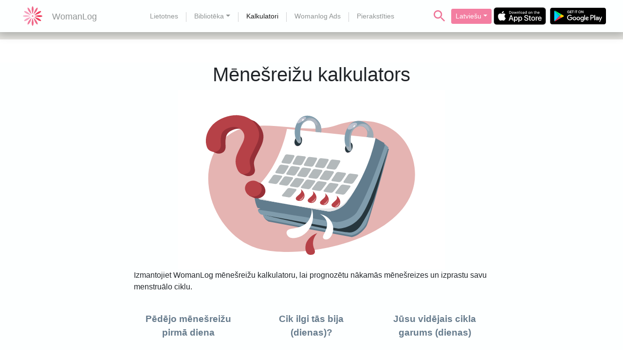

--- FILE ---
content_type: text/html;charset=UTF-8
request_url: https://www.womanlog.com/lv/calculators/period
body_size: 6984
content:

<!DOCTYPE html>
<html xmlns="http://www.w3.org/1999/xhtml" lang="lv" >
  <head>
  	
    <script data-ad-client="ca-pub-2711511004811881" async src="https://pagead2.googlesyndication.com/pagead/js/adsbygoogle.js"></script>
     
  	
  	<!-- Global site tag (gtag.js) - Google Analytics -->
	<script async src="https://www.googletagmanager.com/gtag/js?id=UA-19517465-1"></script>
	<script>
	  window.dataLayer = window.dataLayer || [];
	  function gtag(){dataLayer.push(arguments);}
	  gtag('js', new Date());
	  gtag('config', 'UA-19517465-1');
	</script>
	
	<meta name="google-site-verification" content="0u5S84Br5zh82_drr1s9P01kIVrlz7WLeQGFQUFef-A" />
	<meta name="msvalidate.01" content="E33CA502AA7A9CB7FA62D7FCE07E3B09" />
	<meta name="yandex-verification" content="2990f9d307b56b85" />
	<!-- Required meta tags -->
    <meta charset="utf-8">
    <meta name="viewport" content="width=device-width, initial-scale=1, shrink-to-fit=no">
    <link rel="apple-touch-icon" sizes="180x180" href="/favicon/apple-touch-icon.png" />
    <link rel="icon" type="image/png" sizes="32x32" href="/favicon/favicon-32x32.png" />
    <link rel="icon" type="image/png" sizes="16x16" href="/favicon/favicon-16x16.png" />
    <link rel="manifest" href="/favicon/site.webmanifest" />
    <link rel="mask-icon" href="/favicon/safari-pinned-tab.svg" color="#5bbad5" />
    <meta name="msapplication-TileColor" content="#da532c" />
    <meta name="theme-color" content="#ffffff" />
    <!-- Bootstrap CSS -->
    <link rel="stylesheet" href="/css/bootstrap.min.css">
    <link href="/css/jquery-ui.min.css" rel="stylesheet">
    <link rel="stylesheet" href="/css/main.css?v=49">
    <link rel="stylesheet" href="https://fonts.googleapis.com/css2?family=Material+Symbols+Outlined:opsz,wght,FILL,GRAD@48,400,0,0" />
	<meta name="robots" content="index, follow">
	<script src="/js/lazysizes.min.js"></script>




<meta property="og:title" content="WomanLog Period Tracker, Period, Pregnancy and Baby Calendar">
<meta property="og:description" content="Extremely reliable, very helpful, easy to use with articles about menstrual cycle, period tracking, fertility, birth control and sex.">
<meta property="og:image" content="https://www.womanlog.com/img/products/womanlog_app_screen.png">
<meta property="og:url" content="https://www.womanlog.com/lv/">

<meta name="twitter:site" content="@womanlog" data-react-helmet="true">
<meta name="twitter:title" content="WomanLog Period Tracker, Period, Pregnancy and Baby Calendar" data-react-helmet="true">
<meta name="twitter:description" content="Extremely reliable, very helpful, easy to use with articles about menstrual cycle, period tracking, fertility, birth control and sex." data-react-helmet="true">
<meta name="twitter:image" content="https://www.womanlog.com/img/products/womanlog_app_screen.png" data-react-helmet="true">
<meta name="twitter:card" content="summary_large_image">
<title>Mēnešreižu kalkulators</title>
<meta name="description" content="Izmantojiet WomanLog mēnešreižu kalkulatoru, lai prognozētu nākamās mēnešreizes un izprastu savu menstruālo ciklu." />
<meta name="keywords" content="mēnešreižu kalkulators, kā prognozēt manas mēnešreizes, kā uzzināt nākamo mēnešreižu datumuu, kā aprēķināt nākamās mēnešreizes" />




	<link rel="canonical" href="https://www.womanlog.com/lv/calculators/period" data-react-helmet="true">
	
</head>
<body>








<div class="container-menu sticky-top shadow">
        <div class="container-fluid">
        <nav class="navbar navbar-expand-lg navbar-light ps-0">
            <button class="navbar-toggler px-0 collapsed" type="button" data-toggle="collapse" data-target="#navbarToggler" aria-controls="navbarToggler" aria-expanded="false" aria-label="Toggle navigation">
                <span class="navbar-toggler-icon"></span>
                <span class="close-icon"></span>
            </button>
            <div class="d-lg-none"><a class="navbar-brand" href="/lv/"><img src="/img/puke.svg" width="40" height="40" alt="Womanlog"><span class="logo-title align-middle">WomanLog</span></a></div>
            <div class="d-lg-none">&nbsp;</div>
            <div class="collapse navbar-collapse" id="navbarToggler">
                <a class="navbar-brand d-none d-lg-block mx-lg-3" href="/lv/"><img src="/img/puke.svg" width="40" height="40" alt="Womanlog"><span class="logo-title align-middle">WomanLog</span></a>
                <ul class="navbar-nav mr-auto mt-2 mt-lg-0 mx-auto">
                
                	<li class="nav-item mx-2 ">
                        <a class="nav-link" href="/lv/apps/womanlog">Lietotnes</a>
                    </li>
                    <li class="d-none d-lg-block divider-vertical"></li>
                    <li class="nav-item mx-2 dropdown d-none d-lg-block ">
                        <a class="nav-link dropdown-toggle" href="/lv/biblioteka" id="navbarDropdown2" role="button" data-hover="dropdown" aria-haspopup="true" aria-expanded="false">Bibliotēka</a>
                        <div class="dropdown-menu" aria-labelledby="navbarDropdown2">
                            <a class="dropdown-item" href="/lv/cikls">Cikls</a>
                            <a class="dropdown-item" href="/lv/veseliba">Veselība</a>
                            <a class="dropdown-item" href="/lv/grutnieciba">Grūtniecība</a>
                            <a class="dropdown-item" href="/lv/sekss">Sekss</a>
                        </div>
                    </li>
                    <li class="nav-item mx-2  d-lg-none">
                        <a class="nav-link" href="/lv/biblioteka">Bibliotēka</a>
                        <ul class="navbar-nav mx-3">
                            <li class="nav-item mx-2 ">
                                <a class="nav-link" href="/lv/cikls">Cikls</a>
                            </li>
                            <li class="nav-item mx-2 ">
		                        <a class="nav-link" href="/lv/veseliba">Veselība</a>
		                    </li>
		                    <li class="nav-item mx-2 ">
                                <a class="nav-link" href="/lv/grutnieciba">Grūtniecība</a>
                            </li>
                            <li class="nav-item mx-2 ">
                                <a class="nav-link" href="/lv/sekss">Sekss</a>
                            </li>
                        </ul>
                    </li>
                    <li class="d-none d-lg-block divider-vertical"></li>
                    <li class="nav-item mx-2 active">
                        <a class="nav-link" href="/lv/calculators">Kalkulatori</a>
                    </li>
                    <li class="d-none d-lg-block divider-vertical"></li>
                    <li class="nav-item mx-2 ">
                        <a class="nav-link" href="/webapp/lv/ads">Womanlog Ads</a>
                    </li>
                    <li class="d-none d-lg-block divider-vertical"></li>
                    <li class="nav-item mx-2  d-none d-lg-block">
                        <a class="nav-link" href="/webapp/lv/">Pierakstīties</a>
                    </li>
                </ul>
            </div>
            <div class="float-right"><a href="/lv/search" class="mx-1"><img src="/img/search.svg?v=1" color="#EE7497" width="32" height="32" alt="Search"></a><a class="d-lg-none mx-1" href="/webapp/lv/"><img src="/img/person.svg?v=1" color="#EE7497" width="32" height="32" alt="Sign In"></a>
            	<div class="btn-group d-none d-lg-inline">
  						<button class="btn btn-womanlog btn-sm dropdown-toggle" type="button" data-toggle="dropdown" aria-haspopup="true" aria-expanded="false">Latviešu</button>
  						<div class="dropdown-menu scrolling-menu">
  							
  								<a class="dropdown-item 
					    			    
					 			" href="/en/">English</a>
  							
  								<a class="dropdown-item 
					    			    
					 			" href="/de/">Deutsch</a>
  							
  								<a class="dropdown-item 
					    			    
					 			" href="/fr/">Français</a>
  							
  								<a class="dropdown-item 
					    			    
					 			" href="/it/">Italiano</a>
  							
  								<a class="dropdown-item 
					    			    
					 			" href="/es/">Español</a>
  							
  								<a class="dropdown-item 
					    			    
					 			" href="/pt/">Português</a>
  							
  								<a class="dropdown-item 
					    			    
					 			" href="/da/">Dansk</a>
  							
  								<a class="dropdown-item 
					    			    
					 			" href="/et/">Eesti</a>
  							
  								<a class="dropdown-item 
					    			active    
					 			" href="/lv/">Latviešu</a>
  							
  								<a class="dropdown-item 
					    			    
					 			" href="/lt/">Lietuvių</a>
  							
  								<a class="dropdown-item 
					    			    
					 			" href="/hu/">Magyar</a>
  							
  								<a class="dropdown-item 
					    			    
					 			" href="/nl/">Nederlands</a>
  							
  								<a class="dropdown-item 
					    			    
					 			" href="/no/">Norsk</a>
  							
  								<a class="dropdown-item 
					    			    
					 			" href="/pl/">Polski</a>
  							
  								<a class="dropdown-item 
					    			    
					 			" href="/sv/">Svenska</a>
  							
  								<a class="dropdown-item 
					    			    
					 			" href="/fi/">Suomi</a>
  							
  								<a class="dropdown-item 
					    			    
					 			" href="/cs/">Čeština</a>
  							
  								<a class="dropdown-item 
					    			    
					 			" href="/ru/">Русский</a>
  							
  								<a class="dropdown-item 
					    			    
					 			" href="/uk/">Український</a>
  							
  								<a class="dropdown-item 
					    			    
					 			" href="/ja/">日本語</a>
  							
  								<a class="dropdown-item 
					    			    
					 			" href="/zh_cn/">简体中文</a>
  							
  								<a class="dropdown-item 
					    			    
					 			" href="/zh_tw/">繁體中文</a>
  							
  								<a class="dropdown-item 
					    			    
					 			" href="/ko/">한국어</a>
  							
  								<a class="dropdown-item 
					    			    
					 			" href="/ar/">عربي</a>
  							
  								<a class="dropdown-item 
					    			    
					 			" href="/tr/">Türkçe</a>
  							
  								<a class="dropdown-item 
					    			    
					 			" href="/hi/">हिंदी</a>
  							
  								<a class="dropdown-item 
					    			    
					 			" href="/th/">ภาษาไทย</a>
  							
  								<a class="dropdown-item 
					    			    
					 			" href="/he/">עִבְרִית</a>
  							
  								<a class="dropdown-item 
					    			    
					 			" href="/el/">ελληνικά</a>
  							
  						</div>
					</div>
					<div class="d-lg-none">
						<div class="collapse navbar-collapse" id="navbarToggler">
							<div class="btn-group dropup navbar-collapse d-lg-none">
								<button class="btn btn-womanlog btn-sm dropdown-toggle" type="button" data-toggle="dropdown" aria-haspopup="true" aria-expanded="false">Latviešu</button>
								<div class="dropdown-menu scrolling-menu-small">
									
										<a class="dropdown-item 
					    			    
					 			" href="/en/">English</a>
									
										<a class="dropdown-item 
					    			    
					 			" href="/de/">Deutsch</a>
									
										<a class="dropdown-item 
					    			    
					 			" href="/fr/">Français</a>
									
										<a class="dropdown-item 
					    			    
					 			" href="/it/">Italiano</a>
									
										<a class="dropdown-item 
					    			    
					 			" href="/es/">Español</a>
									
										<a class="dropdown-item 
					    			    
					 			" href="/pt/">Português</a>
									
										<a class="dropdown-item 
					    			    
					 			" href="/da/">Dansk</a>
									
										<a class="dropdown-item 
					    			    
					 			" href="/et/">Eesti</a>
									
										<a class="dropdown-item 
					    			active    
					 			" href="/lv/">Latviešu</a>
									
										<a class="dropdown-item 
					    			    
					 			" href="/lt/">Lietuvių</a>
									
										<a class="dropdown-item 
					    			    
					 			" href="/hu/">Magyar</a>
									
										<a class="dropdown-item 
					    			    
					 			" href="/nl/">Nederlands</a>
									
										<a class="dropdown-item 
					    			    
					 			" href="/no/">Norsk</a>
									
										<a class="dropdown-item 
					    			    
					 			" href="/pl/">Polski</a>
									
										<a class="dropdown-item 
					    			    
					 			" href="/sv/">Svenska</a>
									
										<a class="dropdown-item 
					    			    
					 			" href="/fi/">Suomi</a>
									
										<a class="dropdown-item 
					    			    
					 			" href="/cs/">Čeština</a>
									
										<a class="dropdown-item 
					    			    
					 			" href="/ru/">Русский</a>
									
										<a class="dropdown-item 
					    			    
					 			" href="/uk/">Український</a>
									
										<a class="dropdown-item 
					    			    
					 			" href="/ja/">日本語</a>
									
										<a class="dropdown-item 
					    			    
					 			" href="/zh_cn/">简体中文</a>
									
										<a class="dropdown-item 
					    			    
					 			" href="/zh_tw/">繁體中文</a>
									
										<a class="dropdown-item 
					    			    
					 			" href="/ko/">한국어</a>
									
										<a class="dropdown-item 
					    			    
					 			" href="/ar/">عربي</a>
									
										<a class="dropdown-item 
					    			    
					 			" href="/tr/">Türkçe</a>
									
										<a class="dropdown-item 
					    			    
					 			" href="/hi/">हिंदी</a>
									
										<a class="dropdown-item 
					    			    
					 			" href="/th/">ภาษาไทย</a>
									
										<a class="dropdown-item 
					    			    
					 			" href="/he/">עִבְרִית</a>
									
										<a class="dropdown-item 
					    			    
					 			" href="/el/">ελληνικά</a>
									
								</div>
							</div>
						</div>
					</div>
			</div>	
            <div class="d-none d-lg-block float-right mx-1"><a href="https://itunes.apple.com/us/app/womanlog-period-calendar/id421360650?mt=8" target="_blank"><img src="/img/app-store-badge.svg" height="36px" width="108px"></a></div>
            <div class="d-none d-lg-block float-right mx-1"><a href="https://play.google.com/store/apps/details?id=com.womanlog" target="_blank"><img src="/img/google-play-badge.svg" height="36px" width="115px"></a></div>
        </nav>
        </div>
    </div>
    <div class="container-menu-gradient"></div>
    <!-- top advertisment -->
<div id="ad_container" class="d-none">
	<div class="row text-right mx-1">
		<div class="col-12">
			<button type="button" class="close" aria-label="Close" id="ad_close_button">
  				<span aria-hidden="true">&times;</span>
			</button>
		</div>
	</div>
	<div class="row d-flex justify-content-center">
		<div id="top_ads" class="col-md-8"></div>
	</div>
</div>
<div class="container d-lg-none my-2 d-flex justify-content-center">
	<a href="https://itunes.apple.com/us/app/womanlog-period-calendar/id421360650?mt=8" target="_blank" class="mr-2 d-inline"><img src="/img/app-store-badge.svg" height="43px" width="129px"></a><a href="https://play.google.com/store/apps/details?id=com.womanlog" target="_blank" class="mr-2 d-inline"><img src="/img/google-play-badge.svg" height="43px" width="138px"></a>
</div>






<div id="date_format" style="display: none">lv</div>
<div class="container-article-list">
	<div class="container mt-5">
	<div class="row">
           <div class="col-md-1 col-lg-2"></div>
           <div class="col-md-10 col-lg-8">
           	<div class="text-right mb-4 d-none">Dalīties
                <a class="share-article-link" href="mailto:"><img src="/img/email_share_new.svg" height="28px"></a>
                <a href="https://www.facebook.com/dialog/share?app_id=2335792260034945&display=popup&href=&redirect_uri=" target="_blank"><img src="/img/facebook_logo_share.svg" height="30px"></a>               
    			<a href="https://twitter.com/intent/tweet?text=Ovulācijas un auglības kalkulators&url=" class="shortenUrl" data-social-url="https://twitter.com/intent/tweet?text=Ovulācijas un auglības kalkulators&url=" data-target-url=""><img src="/img/twitter_logo_share.svg" height="30px"></a>
            </div>
               <h1 class="text-center">Mēnešreižu kalkulators</h1>
               <div class="text-center">
                   <img src="/img/calculators/calculator_period.svg" class="img-fluid w-75">
               </div>
               <p id="calculator_period_desc">Izmantojiet WomanLog mēnešreižu kalkulatoru, lai prognozētu nākamās mēnešreizes un izprastu savu menstruālo ciklu.</p>
               <div id="period_data">
	               <div class="row">
	               		<div class="col-md-4 text-center">
	               			<div class="blue font-weight-bold my-4">Pēdējo mēnešreižu pirmā diena</div>
	               		</div>
	               		<div class="col-md-4 text-center d-none d-md-block">
	               			<div class="blue font-weight-bold my-4">Cik ilgi tās bija (dienas)?</div>
	               		</div>
	               		<div class="col-md-4 text-center d-none d-md-block">
	               			<div class="blue font-weight-bold my-4">Jūsu vidējais cikla garums (dienas)</div>
	               		</div>
	               		<div class="col-md-4 text-center">
	               			<div class="calculator_input"><input type="text" id="datepicker" class="text-center w-100" readonly></div>
	               		</div>
	               		<div class="col-md-4 text-center d-block d-md-none">
	               			<div class="blue font-weight-bold my-4">Cik ilgi tās bija (dienas)?</div>
	               		</div>
	               		<div class="col-md-4 text-center">
	               			<div class="calculator_input"><div class="material-symbols-outlined cursor" id="remove_period_days">remove</div>
	               			<input type="text" id="period_length" class="text-center w-25" value="5" readonly><div class="material-symbols-outlined cursor" id="add_period_days">add</div></div>
	               		</div>
	               		<div class="col-md-4 text-center d-block d-md-none">
	               			<div class="blue font-weight-bold my-4">Jūsu vidējais cikla garums (dienas)</div>
	               		</div>
	               		<div class="col-md-4 text-center">
	               			<div class="calculator_input"><div class="material-symbols-outlined cursor" id="remove_days">remove</div>
	               			<input type="text" id="cycle_length" class="text-center w-25" value="28" readonly><div class="material-symbols-outlined cursor" id="add_days">add</div></div>
	               		</div>
	               </div>
	               <div class="row">
	               		<div class="col-md-12 text-center">
	               			<div class="calculator_button">
								<a href="#" id="period_button">Iegūstiet rezultātus</a>
				    		</div>
				    	</div>
	               </div>
	           </div>
               <div class="row" id="period_results" style="display: none;">
               		<div class="col-md-6 text-center">
               			<div class="blue font-weight-bold my-2">Ovulācijas dienas prognoze</div>
						<div class="calculator_large_date" id="ovulation_date">DATE</div>
               		</div>
               		<div class="col-md-6 text-center">
               			<div class="blue font-weight-bold my-2">Perioda prognoze</div>
						<div class="calculator_large_date" id="period_date">DATE 1 - DATE 2</div>
               		</div>
               		<div class="col-md-12 text-center">
               			<div class="calculator_button" >
							<a href="#calculator_period_desc" id="period_start_over_button">Sāciet no jauna</a>
			    		</div>
               		</div>
               </div>
           </div>
           <div class="col-md-1 col-lg-2"></div>
       </div>
       </div>
</div>
<div class="container d-lg-none mb-4 d-flex justify-content-center">
	<a href="https://itunes.apple.com/us/app/womanlog-period-calendar/id421360650?mt=8" target="_blank" class="mr-2 d-inline"><img src="/img/app-store-badge.svg" height="43px" width="129px"></a><a href="https://play.google.com/store/apps/details?id=com.womanlog" target="_blank" class="mr-2 d-inline"><img src="/img/google-play-badge.svg" height="43px" width="138px"></a><a class="d-inline" href="https://appgallery.huawei.com/#/app/C101744145" target="_blank"><img src="/img/huawei-store-badge.png" height="43px" width="143px"></a>
</div>






<div class="container-article-list">
	<div class="container">
	<div class="text-center"><h2>Lasīt vairāk</h2></div>
	        <hr class="w-25 d-none d-lg-block"/>
	        <hr class="w-50 d-block d-lg-none"/>
	<div class="row mt-4 container-article-list">
			
			
				
					
					
						
						    
								<div class="col-md-6 col-lg-4 articleBox">        
						        
						    
						
				            <a href="/lv/cikls/premenstrualais-sindroms-pms"><img src="/getimage?key=36c5f098777bbd3ddd9b3a0dc3783c8a1f16d94599e5ca8d8720cbab3fa3cefc" alt="Veselības harmonija: izpratne un premenstruālā sindroma (PMS) vadība." class="img-fluid"></a>
				            <div class="article-category text-uppercase">Cikls</div>
				            <div class="my-2"><a href="/lv/cikls/premenstrualais-sindroms-pms" class="article-title">Premenstruālais sindroms (PMS)</a></div>
				            <div class="article-text mb-2">Galvassāpes. Sāpīgas krūtis. Garastāvokļa svārstības. Aizkaitināmība. Krampji. Nogurums. Miega traucējumi. Vēdera pūšanās. Nepārvarama vēlme pēc noteiktiem ēdieniem. Pinnes. PMS nav saudzīgs.</div>
				            <div class="mb-4"><a href="/lv/cikls/premenstrualais-sindroms-pms" class="article-link">Lasīt vairāk</a></div>
				        </div>
			        
				
		    
				
					
					
						
						    
								<div class="col-md-6 col-lg-4 articleBox">        
						        
						    
						
				            <a href="/lv/cikls/5-iemesli-kapec-sekot-lidzi-savam-ciklam-ar-womanlog"><img src="/getimage?key=35ccb06ead3c19781073583ad8ec4a5e17c0c4e12fddfd36bea0ce950c7ccfb2" alt="Iemesli, kāpēc sekot līdzi savam ciklam ar WomanLog" class="img-fluid"></a>
				            <div class="article-category text-uppercase">Cikls</div>
				            <div class="my-2"><a href="/lv/cikls/5-iemesli-kapec-sekot-lidzi-savam-ciklam-ar-womanlog" class="article-title">5 iemesli, kāpēc sekot līdzi savam ciklam ar WomanLog</a></div>
				            <div class="article-text mb-2">Mobilās menstruālā cikla izsekošanas lietotnes ir radikāli mainījušas piekļuvi zināšanās, kas balstītas uz datiem par sieviešu reproduktīvo ciklu. Vēl nesen mūsu rīcībā bija tikai kalendārs, pildspalva un savi jautājumi. Tagad menstruālā cikla lietotnes ļauj ierakstīt ikdienas progresu menstruālā cikla laikā, pierakstīt piedzīvotos simptomus, noteikt ovulācijas laiku, prognozēt, kad sāksies nākamās mēnešreizes, palīdzēt ieņemt bērnu vai izvairīties no grūtniecības un daudz ko citu – viss vienkāršā lietotnē jūsu tālrunī.
</div>
				            <div class="mb-4"><a href="/lv/cikls/5-iemesli-kapec-sekot-lidzi-savam-ciklam-ar-womanlog" class="article-link">Lasīt vairāk</a></div>
				        </div>
			        
				
		    
				
					
					
						
						    
								<div class="col-md-6 col-lg-4 articleBox">        
						        
						    
						
				            <a href="/lv/cikls/atvieglojums-no-menstrualam-sapem-lv"><img src="/getimage?key=0916d33755a7282fa9c1fca1b44db37bfd3fad0b2fb2abc994860249ebd0b8ac" alt="Efektīvu menstruālo sāpju mazināšanas paņēmienu atklāšana." class="img-fluid"></a>
				            <div class="article-category text-uppercase">Cikls</div>
				            <div class="my-2"><a href="/lv/cikls/atvieglojums-no-menstrualam-sapem-lv" class="article-title">Atvieglojums no menstruālām sāpēm</a></div>
				            <div class="article-text mb-2">Haizivju nedēļa. Sarkanā plūsma. Izjāde ar vates poniju. Daudzās, radošās frāzes, ko izmantojam, lai aprakstītu menstruācijas, nesniedz mierinājumu, kad pienāk laiks tikt galā ar visām nepatīkamajām sajūtām.</div>
				            <div class="mb-4"><a href="/lv/cikls/atvieglojums-no-menstrualam-sapem-lv" class="article-link">Lasīt vairāk</a></div>
				        </div>
			        
				
		    
		</div>
	</div>
</div>





<!-- Footer -->
<div class="container-footer">
    <div class="container">
        <div class="row">
            <div class="col-md-6 order-2 order-md-1">
                <div><a href="/lv/privacy_policy">Privātuma politika</a></div>
                <div><a href="/lv/terms_of_use">Lietošanas noteikumi</a></div>
                <div>2026&nbsp;©&nbsp;womanlog.com, ©&nbsp;Pro&nbsp;Active&nbsp;App</div>
                <div>
                	<div class="btn-group">
  						<button class="btn btn-womanlog btn-sm dropdown-toggle" type="button" data-toggle="dropdown" aria-haspopup="true" aria-expanded="false">Latviešu</button>
  						<div class="dropdown-menu scrolling-menu">
  							
  								<a class="dropdown-item 
					    			    
					 			" href="/en/">English</a>
  							
  								<a class="dropdown-item 
					    			    
					 			" href="/de/">Deutsch</a>
  							
  								<a class="dropdown-item 
					    			    
					 			" href="/fr/">Français</a>
  							
  								<a class="dropdown-item 
					    			    
					 			" href="/it/">Italiano</a>
  							
  								<a class="dropdown-item 
					    			    
					 			" href="/es/">Español</a>
  							
  								<a class="dropdown-item 
					    			    
					 			" href="/pt/">Português</a>
  							
  								<a class="dropdown-item 
					    			    
					 			" href="/da/">Dansk</a>
  							
  								<a class="dropdown-item 
					    			    
					 			" href="/et/">Eesti</a>
  							
  								<a class="dropdown-item 
					    			active    
					 			" href="/lv/">Latviešu</a>
  							
  								<a class="dropdown-item 
					    			    
					 			" href="/lt/">Lietuvių</a>
  							
  								<a class="dropdown-item 
					    			    
					 			" href="/hu/">Magyar</a>
  							
  								<a class="dropdown-item 
					    			    
					 			" href="/nl/">Nederlands</a>
  							
  								<a class="dropdown-item 
					    			    
					 			" href="/no/">Norsk</a>
  							
  								<a class="dropdown-item 
					    			    
					 			" href="/pl/">Polski</a>
  							
  								<a class="dropdown-item 
					    			    
					 			" href="/sv/">Svenska</a>
  							
  								<a class="dropdown-item 
					    			    
					 			" href="/fi/">Suomi</a>
  							
  								<a class="dropdown-item 
					    			    
					 			" href="/cs/">Čeština</a>
  							
  								<a class="dropdown-item 
					    			    
					 			" href="/ru/">Русский</a>
  							
  								<a class="dropdown-item 
					    			    
					 			" href="/uk/">Український</a>
  							
  								<a class="dropdown-item 
					    			    
					 			" href="/ja/">日本語</a>
  							
  								<a class="dropdown-item 
					    			    
					 			" href="/zh_cn/">简体中文</a>
  							
  								<a class="dropdown-item 
					    			    
					 			" href="/zh_tw/">繁體中文</a>
  							
  								<a class="dropdown-item 
					    			    
					 			" href="/ko/">한국어</a>
  							
  								<a class="dropdown-item 
					    			    
					 			" href="/ar/">عربي</a>
  							
  								<a class="dropdown-item 
					    			    
					 			" href="/tr/">Türkçe</a>
  							
  								<a class="dropdown-item 
					    			    
					 			" href="/hi/">हिंदी</a>
  							
  								<a class="dropdown-item 
					    			    
					 			" href="/th/">ภาษาไทย</a>
  							
  								<a class="dropdown-item 
					    			    
					 			" href="/he/">עִבְרִית</a>
  							
  								<a class="dropdown-item 
					    			    
					 			" href="/el/">ελληνικά</a>
  							
  						</div>
					</div>
				</div>
            </div>
            <div class="col-md-6 order-1 order-md-2">
                <div><a href="/lv/faq">FAQ</a></div>
                <div><a href="/lv/videos">Video</a></div>
                <div><a href="/lv/contact">Sazināties ar mums</a></div>
                <div>
                    <a href="https://www.facebook.com/womanlog/" target="_blank" rel="noopener"><img src="/img/facebook_logo.svg" height="30px" width="30px"></a>
                    <a href="https://www.instagram.com/womanlogcalendar/" target="_blank" rel="noopener"><img src="/img/instagram_logo.svg" height="30px" width="30px"></a>
                    <a href="https://www.youtube.com/channel/UC95H0ijKsvBdEBpFm0uWZMQ" target="_blank" rel="noopener"><img src="/img/youtube_logo.svg" height="30px" width="30px"></a>
                    <a href="https://twitter.com/womanlog" target="_blank" rel="noopener"><img src="/img/twitter_logo.svg" height="30px" width="30px"></a>
                    <a href="https://www.tiktok.com/@womanlog" target="_blank" rel="noopener"><img src="/img/tiktok_logo.svg" height="30px" width="30px"></a>
                </div>
            </div>
        </div>
    </div>
</div>

    <script src="/js/jquery-3.6.1.min.js"></script>
    <script src="/js/popper.min.js"></script>
    <script src="/js/bootstrap.min.js"></script>
    <script src="/js/more_button.js?id=1"></script>
    <script src="/js/jquery-ui.min.js"></script>
    
	    <script src="/js/datepicker-lv.js"></script>
	    <script src="/js/datepicker-ru.js"></script>
	    <script src="/js/datepicker-de.js"></script>
	    <script src="/js/datepicker-es.js"></script>
	    <script src="/js/datepicker-fr.js"></script>
	    <script src="/js/datepicker-it.js"></script>
	    <script src="/js/datepicker-pt.js"></script>
	    <script src="/js/datepicker-ar.js"></script>
	    <script src="/js/datepicker-cs.js"></script>
	    <script src="/js/datepicker-da.js"></script>
	    <script src="/js/datepicker-el.js"></script>
	    <script src="/js/datepicker-et.js"></script>
	    <script src="/js/datepicker-fi.js"></script>
	    <script src="/js/datepicker-he.js"></script>
	    <script src="/js/datepicker-hi.js"></script>
	    <script src="/js/datepicker-hu.js"></script>
	    <script src="/js/datepicker-ko.js"></script>
	    <script src="/js/datepicker-lt.js"></script>
	    <script src="/js/datepicker-nl.js"></script>
	    <script src="/js/datepicker-no.js"></script>
	    <script src="/js/datepicker-pl.js"></script>
	    <script src="/js/datepicker-sv.js"></script>
	    <script src="/js/datepicker-th.js"></script>
	    <script src="/js/datepicker-tr.js"></script>
	    <script src="/js/datepicker-uk.js"></script>
	    <script src="/js/datepicker-zh-CN.js"></script>
	    <script src="/js/datepicker-zh-TW.js"></script>
	    <script src="/js/calculators.min.js?id=1"></script>
    
    
</body>
</html>

--- FILE ---
content_type: text/html; charset=utf-8
request_url: https://www.google.com/recaptcha/api2/aframe
body_size: 268
content:
<!DOCTYPE HTML><html><head><meta http-equiv="content-type" content="text/html; charset=UTF-8"></head><body><script nonce="-Q_CODwLJWn8YRl9pzO0cw">/** Anti-fraud and anti-abuse applications only. See google.com/recaptcha */ try{var clients={'sodar':'https://pagead2.googlesyndication.com/pagead/sodar?'};window.addEventListener("message",function(a){try{if(a.source===window.parent){var b=JSON.parse(a.data);var c=clients[b['id']];if(c){var d=document.createElement('img');d.src=c+b['params']+'&rc='+(localStorage.getItem("rc::a")?sessionStorage.getItem("rc::b"):"");window.document.body.appendChild(d);sessionStorage.setItem("rc::e",parseInt(sessionStorage.getItem("rc::e")||0)+1);localStorage.setItem("rc::h",'1769270554585');}}}catch(b){}});window.parent.postMessage("_grecaptcha_ready", "*");}catch(b){}</script></body></html>

--- FILE ---
content_type: text/css;charset=UTF-8
request_url: https://www.womanlog.com/css/main.css?v=49
body_size: 3152
content:

html { scroll-padding-top: 80px; }

.dropdown:hover .dropdown-menu {
    display: block;
    margin-top: 0;
}

.container {
    text-align: start;
}

.container-footer {
    color: #5E5E5E;
    background-color: #FBDCDC;
}

.container-footer a {
    color: #5E5E5E;
}

.container-footer .pink {
    color: #DC3767;
}

.container-footer .row {
    padding-top: 15px;
    padding-bottom: 15px;
}

.container-footer .btn-womanlog {
	color: #fff;
	background-color: #F37EA1;
	border-color: #F37EA1;
}

.container-footer .dropdown-item.active, .dropdown-item:active {
    background-color: #BEBEBE;
}

.container-gradient {
    color: #FEFBF8;
    background-image: linear-gradient(#F37EA1, #EA5A63);
}

.container-gradient .row {
    padding-top: 15px;
    padding-bottom: 15px;
    text-align: center;
}

.container-gradient .super_stats {
    margin-bottom: 0px;
    line-height: 1.0;
    font-size: 2.0rem;
    font-weight: 500;
}

.container-menu {
    color: #909494;
    background-color: #FDFFFF;
}

.container-menu .logo-title {
    margin-left: 20px;
    margin-right: 20px;
    color: #909494;
    font-size: 1.15rem;
}

.container-menu .btn-womanlog {
	color: #fff;
	background-color: #F37EA1;
	border-color: #F37EA1;
}

.container-menu .dropdown-item.active, .dropdown-item:active {
    background-color: #BEBEBE;
}

.navbar .navbar-nav .nav-link {
    color: #909494;
    font-size: 0.9rem;
}

.navbar .navbar-nav .dropdown-menu a.dropdown-item:active {
    background-color: #BEBEBE;
}

.container-menu .navbar-toggler {
    border: none;
    outline: none;
}

.container-menu .navbar-toggler .close-icon {
    background-image: url(/img/close_icon.svg);
    width: 30px;
    height: 30px;
    opacity: 1.0;
    display: block;
}

.container-menu .navbar-toggler.collapsed .close-icon {
    display: none;
}

.container-menu .navbar-toggler:not(.collapsed) .navbar-toggler-icon {
    display: none;
}

.scrolling-menu {
	height: 50vh;
    overflow-y: scroll;
}

.scrolling-menu-small {
	height: 33vh;
    overflow-y: scroll;
}

.scrolling-menu::-webkit-scrollbar {
    width: 12px;
}

.scrolling-menu::-webkit-scrollbar-track {
    background: #f1f1f1;
}

.scrolling-menu::-webkit-scrollbar-thumb {
    background: #B7B7B7;
}

.scrolling-menu::-webkit-scrollbar-thumb:hover {
    background: #F37EA1;
}

.scrolling-menu-small::-webkit-scrollbar {
    width: 12px;
}

.scrolling-menu-small::-webkit-scrollbar-track {
    background: #f1f1f1;
}

.scrolling-menu-small::-webkit-scrollbar-thumb {
    background: #B7B7B7;
}

.scrolling-menu-small::-webkit-scrollbar-thumb:hover {
    background: #F37EA1;
}


.navbar .divider-vertical {
    height: 20px;
    border-left: 1px solid #D0D1D3;     /* right or left is the same */
    float: left; 
    margin-top: 10px;
}

@media (max-width: 767px) {
    .navbar-collapse .nav > .divider-vertical {
        display: none;
    }
}

.container-menu-gradient {
    height: 15px;
    background-image: linear-gradient(#D2D3CF, #E6E5E1);
}

.container-article-list {
    background-color: #FDFFFF;
    text-align: start;
}

.container-article-list a.article-link {
    color: #e58d9d;
    font-size: 0.8rem;
}

.container-article-list .article-category {
    padding-top: 5px;
    color: #5E5E5E;
}

.container-article-list a.article-title {
    font-weight: bold;
    font-size: 1.2rem;
    color: #000;
}

.container-article-list .article-text {
	color: #5E5E5E;
    font-size: 1.0rem;
    font-weight: 300;
}

.container-article-list .article-text b {
    font-weight: bold;
}

.container-article-list h2 {
    color: #5E5E5E;
}

.container-article-list h3 {
    color: #5E5E5E;
}

.container-article-list hr {
    border-top: 2px solid #EDEEEC;
}

.container-article-list .articleBox {
    -webkit-transition: all 0.15s ease-in-out;
    transition: all 0.15s ease-in-out;
}

.container-article-list #loadMore {
    padding-bottom: 30px;
    padding-top: 30px;
    text-align: center;
    width: 100%;
}

.container-article-list #loadMore a {
    background: #F37EA1;
    border-radius: 3px;
    color: white;
    display: inline-block;
    padding: 10px 30px;
    transition: all 0.25s ease-out;
    -webkit-font-smoothing: antialiased;
}

.container-article-list #loadMore a:hover {
    background-color: #EA5A63;
    text-decoration: none;
}

.container-article-list .more-link {
    padding-bottom: 30px;
    padding-top: 30px;
    text-align: center;
    width: 100%;
}

.container-article-list .more-link a {
    background: #F37EA1;
    border-radius: 3px;
    color: white;
    display: inline-block;
    padding: 10px 30px;
    transition: all 0.25s ease-out;
    -webkit-font-smoothing: antialiased;
}

.container-article-list .more-link a:hover {
    background-color: #EA5A63;
    text-decoration: none;
}

.container-article-list .library-link {
    padding-bottom: 10px;
    padding-top: 10px;
    text-align: center;
    width: 100%;
}

.container-article-list .library-link a {
    background: #F37EA1;
    border-radius: 3px;
    color: white;
    display: inline-block;
    padding: 10px;
    width: 100%;
    transition: all 0.25s ease-out;
    -webkit-font-smoothing: antialiased;
}

.container-article-list .library-link a:hover {
    background-color: #EA5A63;
    text-decoration: none;
}


.container-article-list .row-eq-height {
  display: -webkit-box;
  display: -webkit-flex;
  display: -ms-flexbox;
  display:         flex;
}

.container-article-list .btn-womanlog {
	color: #fff;
	background-color: #F37EA1;
	border-color: #F37EA1;
}


@media (min-width: 768px) and (max-width: 991.98px) {
	.container-article-list .crop-text-4 {
	  -webkit-line-clamp: 4;
	  overflow : hidden;
	  text-overflow: ellipsis;
	  display: -webkit-box;
	  -webkit-box-orient: vertical;
	}
}



.container-app-info {
    background-color: #FDFFFF;
    color: #5E5E5E;
}

.container-app-info h4.pink {
    color: #e58d9d;
}

.container-app-info h1.pink {
	font-size: 3rem;
    color: #EC6780;
}

.container-app-info span.pink {
    color: #EC6780;
}

.container-app-info h2.gray {
    color: #BDBDBD;
}

.container-app-info h4.orange {
    color: #ef9050;
}

.container-app-info h4.green {
    color: #6ea54e;
}

.container-app-info .womanlog li {
	margin: 0;
	padding: 5px 0px 5px 38px;
	list-style: none;
	background-image: url("/img/list_icon.svg");
	background-repeat: no-repeat;
	background-position: left center;
    background-size: 23px 17px;
    font-size: 1.1rem;
}

.container-app-info .womanlog-rtl li {
	margin: 0;
	padding: 5px 38px 5px 0px;
	list-style: none;
	background-image: url("/img/list_icon.svg");
	background-repeat: no-repeat;
	background-position: right center;
    background-size: 23px 17px;
    font-size: 1.1rem;
}

.container-app-info .womanlogs li {
	margin: 0;
	padding: 5px 0px 5px 38px;
	list-style: none;
	background-image: url("/img/pregnancy_list_icon.svg");
	background-repeat: no-repeat;
	background-position: 0% 50%;
    background-size: 23px 17px;
    font-size: 1.1rem;
}

.container-app-features {
    color: #5E5E5E;
    background-color: #FDFFFF;
}

.container-app-features hr {
    border-top: 2px solid #EDEEEC;
}

.container-privacy-policy {
    color: #5E5E5E;
}

.container-article {
    color: #5E5E5E;
    font-weight: 300;
    font-size: 1.1rem;
    text-align: start;
}

.container-article h1 {
    color: #000;
}

.container-article p {
    font-weight: 300;
    font-size: 1.1rem;
}

.container-article b {
    font-weight: 700!important;
}


.container-article p.paa-web-quote {
    font-style: italic;
}

.container-article p.paa-web-quote::before, p.paa-web-quote::after {
    content: '';
    display: block;
    width: 100%;
    height: 2px;
    background: #E88C9F;
    margin-top: 10px;
    margin-bottom: 10px;
}

.container-article .reference {
	font-size: 0.9rem;
	-ms-word-break: break-all;
    word-break: break-all;
    /* Non standard for webkit */
    word-break: break-word;

    -webkit-hyphens: auto;
    -moz-hyphens: auto;
    -ms-hyphens: auto;
    hyphens: auto;
}

.container-article .reference a {
    color: #e58d9d;
    text-decoration: underline;
    -ms-word-break: break-all;
    word-break: break-all;
    /* Non standard for webkit */
    word-break: break-word;

    -webkit-hyphens: auto;
    -moz-hyphens: auto;
    -ms-hyphens: auto;
    hyphens: auto;
}

.container-article hr {
    border-top: 2px solid #E88C9F;
}

.container-mobile-article {
    color: #5E5E5E;
    font-weight: 300;
    font-size: 1.0rem;
    text-align: start;
}

.container-mobile-article h1 {
    color: #000;
    font-size: 1.4rem;
}

.container-mobile-article p {
    font-weight: 300;
    font-size: 1.0rem;
    margin-bottom: 0.5rem;
}

.container-mobile-article b {
    font-weight: 700!important;
}


.container-mobile-article p.paa-web-quote {
    font-style: italic;
}

.container-mobile-article p.paa-web-quote::before, p.paa-web-quote::after {
    content: '';
    display: block;
    width: 100%;
    height: 2px;
    background: #E88C9F;
    margin-top: 10px;
    margin-bottom: 10px;
}

.container-mobile-article .reference {
	font-size: 0.9rem;
	-ms-word-break: break-all;
    word-break: break-all;
    /* Non standard for webkit */
    word-break: break-word;

    -webkit-hyphens: auto;
    -moz-hyphens: auto;
    -ms-hyphens: auto;
    hyphens: auto;
}

.container-mobile-article .reference a {
    color: #e58d9d;
    text-decoration: underline;
    -ms-word-break: break-all;
    word-break: break-all;
    /* Non standard for webkit */
    word-break: break-word;

    -webkit-hyphens: auto;
    -moz-hyphens: auto;
    -ms-hyphens: auto;
    hyphens: auto;
}

.container-mobile-article hr {
    border-top: 2px solid #E88C9F;
}


.container-contact {
    color: #5E5E5E;
}

.container-contact a {
    color: #e58d9d;
}

.container-faq {
    color: #5E5E5E;
}

.container-videos {
    color: #5E5E5E;
}

.container-videos h4 {
    font-weight: bold;
    font-size: 1.2rem;
    color: #000;
}

.read_more_background {
	background-color: #F9DBE5;
}

.read_more_button {
	background-color: #DE7B9A;
	border-color: #DE7B9A;
}

.read_more_button:hover, .read_more_button:active {
	background-color: #d76287;
	border-color: #d76287;
}

.read_more_button:not(:disabled):not(.disabled).active, .read_more_button:not(:disabled):not(.disabled):active, .show>.read_more_button.dropdown-toggle {
	background-color: #d76287;
	border-color: #d76287;
}

.container .blue {
    color: #667b8c;
    font-size: 1.2em;
}

.ui-widget {
	font-family: inherit;
}

.ui-datepicker-header {
	background-color: #ffffff;
	border: 0px;
}

.ui-datepicker td span, .ui-datepicker td a {
	color: #000000;
	text-align: center;
}

.ui-datepicker-calendar .ui-state-default {
  background: #ececec;
  border: 0px;
}

.ui-datepicker-calendar .ui-state-highlight {
  background: #efc1c0;
  color: #000000;
}

.ui-datepicker-calendar .ui-state-hover {
  background: #c7616d;
  color: #ffffff;
}

.ui-datepicker-calendar .ui-state-active {
  background: #c7616d;
  color: #ffffff;
}

.calculator_button {
    padding-bottom: 30px;
    padding-top: 30px;
    text-align: center;
    width: 100%;
}

.calculator_button a {
    background: #F37EA1;
    border-radius: 3px;
    color: white;
    display: inline-block;
    padding: 10px 30px;
    transition: all 0.25s ease-out;
    -webkit-font-smoothing: antialiased;
}

.calculator_button a:hover {
    background-color: #EA5A63;
    text-decoration: none;
}

.calculator_large_date {
	font-size: 2.5em;
}

.calculator_medium_date {
	font-size: 2.5em;
	text-align: center;
}

.calculator_input {
	color: #c37076;
	border: 1px solid #c37076;
    border-radius: 3px;
    padding: 10px 10px;
    display: flex;
    align-items: center;
    justify-content: space-between;
	text-align: center;
}

.calculator_input input {
	color: #c37076;
	border: 0px;
}

.calculator_input .cursor {
	cursor: pointer;
	-webkit-user-select: none; 
 	-ms-user-select: none;
  	user-select: none; 
}

.calculator_input select {
	color: #c37076;
	border: 0px;
}

.page-link {
	color: #F37EA1;
}

.page-link:hover {
	color: #F37EA1;
}

.page-item.active .page-link {
	background-color: #F37EA1;
	border-color: #F37EA1;
}

.img-list-size {
	width: 360px;
	height: 243px;
}

.img-prod-size {
	width: 360px;
	height: 456px;
}

.img-article-size {
	width: 360px;
	height: 243px;
}

.img-add-size {
	width: 165px;
	height: 210px;
}

@media (min-width: 576px) and (max-width: 767px) {
.img-list-size {
	width: 510px;
	height: 344px;
}
.img-prod-size {
	width: 510px;
	height: 645px;
}
.img-article-size {
	width: 510px;
	height: 344px;
}
.img-add-size {
	width: 240px;
	height: 305px;
}
}

@media (min-width: 768px) and (max-width: 991px) {
.img-list-size {
	width: 330px;
	height: 223px;
}
.img-prod-size {
	width: 330px;
	height: 409px;
}
.img-article-size {
	width: 570px;
	height: 385px;
}
.img-add-size {
	width: 246px;
	height: 312px;
}
}

@media (min-width: 992px) and (max-width: 1199px) {
.img-list-size {
	width: 290px;
	height: 196px;
}
.img-prod-size {
	width: 450px;
	height: 569px;
}
.img-article-size {
	width: 610px;
	height: 412px;
}
.img-add-size {
	width: 266px;
	height: 338px;
}
}

@media (min-width: 1200px) {
.img-list-size {
	width: 350px;
	height: 236px;
}
.img-prod-size {
	width: 540px;
	height: 683px;
}
.img-article-size {
	width: 730px;
	height: 493px;
}
.img-add-size {
	width: 326px;
	height: 414px;
}
}



--- FILE ---
content_type: application/javascript
request_url: https://www.womanlog.com/js/datepicker-sv.js
body_size: 673
content:
/* Swedish initialisation for the jQuery UI date picker plugin. */
/* Written by Anders Ekdahl ( anders@nomadiz.se). */
( function( factory ) {
	"use strict";

	if ( typeof define === "function" && define.amd ) {

		// AMD. Register as an anonymous module.
		define( [ "../widgets/datepicker" ], factory );
	} else {

		// Browser globals
		factory( jQuery.datepicker );
	}
} )( function( datepicker ) {
"use strict";

datepicker.regional.sv = {
	closeText: "Stäng",
	prevText: "Förra",
	nextText: "Nästa",
	currentText: "Idag",
	monthNames: [ "januari", "februari", "mars", "april", "maj", "juni",
	"juli", "augusti", "september", "oktober", "november", "december" ],
	monthNamesShort: [ "jan.", "feb.", "mars", "apr.", "maj", "juni",
	"juli", "aug.", "sep.", "okt.", "nov.", "dec." ],
	dayNamesShort: [ "sön", "mån", "tis", "ons", "tor", "fre", "lör" ],
	dayNames: [ "söndag", "måndag", "tisdag", "onsdag", "torsdag", "fredag", "lördag" ],
	dayNamesMin: [ "sö", "må", "ti", "on", "to", "fr", "lö" ],
	weekHeader: "Ve",
	dateFormat: "yy-mm-dd",
	firstDay: 1,
	isRTL: false,
	showMonthAfterYear: false,
	yearSuffix: "" };
datepicker.setDefaults( datepicker.regional.sv );

return datepicker.regional.sv;

} );


--- FILE ---
content_type: application/javascript
request_url: https://www.womanlog.com/js/datepicker-hi.js
body_size: 754
content:
/* Hindi initialisation for the jQuery UI date picker plugin. */
/* Written by Michael Dawart. */
( function( factory ) {
	"use strict";

	if ( typeof define === "function" && define.amd ) {

		// AMD. Register as an anonymous module.
		define( [ "../widgets/datepicker" ], factory );
	} else {

		// Browser globals
		factory( jQuery.datepicker );
	}
} )( function( datepicker ) {
"use strict";

datepicker.regional.hi = {
	closeText: "बंद",
	prevText: "पिछला",
	nextText: "अगला",
	currentText: "आज",
	monthNames: [ "जनवरी ", "फरवरी", "मार्च", "अप्रेल", "मई", "जून",
	"जूलाई", "अगस्त ", "सितम्बर", "अक्टूबर", "नवम्बर", "दिसम्बर" ],
	monthNamesShort: [ "जन", "फर", "मार्च", "अप्रेल", "मई", "जून",
	"जूलाई", "अग", "सित", "अक्ट", "नव", "दि" ],
	dayNames: [ "रविवार", "सोमवार", "मंगलवार", "बुधवार", "गुरुवार", "शुक्रवार", "शनिवार" ],
	dayNamesShort: [ "रवि", "सोम", "मंगल", "बुध", "गुरु", "शुक्र", "शनि" ],
	dayNamesMin: [ "रवि", "सोम", "मंगल", "बुध", "गुरु", "शुक्र", "शनि" ],
	weekHeader: "हफ्ता",
	dateFormat: "dd/mm/yy",
	firstDay: 1,
	isRTL: false,
	showMonthAfterYear: false,
	yearSuffix: "" };
datepicker.setDefaults( datepicker.regional.hi );

return datepicker.regional.hi;

} );


--- FILE ---
content_type: application/javascript
request_url: https://www.womanlog.com/js/datepicker-uk.js
body_size: 870
content:
/* Ukrainian (UTF-8) initialisation for the jQuery UI date picker plugin. */
/* Written by Maxim Drogobitskiy (maxdao@gmail.com). */
/* Corrected by Igor Milla (igor.fsp.milla@gmail.com). */
( function( factory ) {
	"use strict";

	if ( typeof define === "function" && define.amd ) {

		// AMD. Register as an anonymous module.
		define( [ "../widgets/datepicker" ], factory );
	} else {

		// Browser globals
		factory( jQuery.datepicker );
	}
} )( function( datepicker ) {
"use strict";

datepicker.regional.uk = {
	closeText: "Закрити",
	prevText: "Попередній",
	nextText: "найближчий",
	currentText: "Сьогодні",
	monthNames: [ "Січень", "Лютий", "Березень", "Квітень", "Травень", "Червень",
	"Липень", "Серпень", "Вересень", "Жовтень", "Листопад", "Грудень" ],
	monthNamesShort: [ "Січ", "Лют", "Бер", "Кві", "Тра", "Чер",
	"Лип", "Сер", "Вер", "Жов", "Лис", "Гру" ],
	dayNames: [ "неділя", "понеділок", "вівторок", "середа", "четвер", "п’ятниця", "субота" ],
	dayNamesShort: [ "нед", "пнд", "вів", "срд", "чтв", "птн", "сбт" ],
	dayNamesMin: [ "Нд", "Пн", "Вт", "Ср", "Чт", "Пт", "Сб" ],
	weekHeader: "Тиж",
	dateFormat: "dd.mm.yy",
	firstDay: 1,
	isRTL: false,
	showMonthAfterYear: false,
	yearSuffix: "" };
datepicker.setDefaults( datepicker.regional.uk );

return datepicker.regional.uk;

} );


--- FILE ---
content_type: image/svg+xml
request_url: https://www.womanlog.com/getimage?key=0916d33755a7282fa9c1fca1b44db37bfd3fad0b2fb2abc994860249ebd0b8ac
body_size: 8350
content:
<?xml version="1.0" encoding="utf-8"?>
<!-- Generator: Adobe Illustrator 18.1.1, SVG Export Plug-In . SVG Version: 6.00 Build 0)  -->
<svg version="1.1" id="Layer_1" xmlns="http://www.w3.org/2000/svg" xmlns:xlink="http://www.w3.org/1999/xlink" x="0px" y="0px"
	 viewBox="0 0 1962 1323.9" enable-background="new 0 0 1962 1323.9" xml:space="preserve">
<rect x="-0.1" fill="#E691A4" width="1962" height="1323.9"/>
<path fill="#F4C4BB" d="M730.3,247.5c47.2-11.1,92.3-21.4,137.1-32.4c10.7-2.6,15.4-9.5,16.1-20.4c2.4-40.7,6.3-81.4,9.9-125.3
	c9.2,5.8,15.8,10.3,22.8,14.3c13.7,8,26.9,16.8,41.4,23.4c27.1,12.3,50.3,0.8,72.3-11.9c15.9-9.2,30.8-19.8,46.3-29.9
	c1.7,17.5,3.6,34.6,5.1,51.7c2.1,24.1,3.9,48.2,6,72.3c1.6,18.3,9.3,26.8,31.8,31.8c38,8.3,76.3,15.7,114.5,23.5
	c-27.1,147.7-110.1,230.4-267.3,216.5c-57.1-5.1-132.5-45.6-169.1-84.9C761.6,337.9,741,293,730.3,247.5z"/>
<path fill="#C82D27" d="M495.9,555.2c17.1,14.6,34,29.4,51.2,43.8c21.9,18.3,44.1,36.2,67.1,54.9c24.6-27.7,48.7-55,75.1-84.7
	c-8.5,32-16.2,61-9.7,91.2c1.1,5.2,13.2,40.3,15,45.2c18.5,49.5,25.4,69.3,43.8,118.9c2.1,5.6,1.1,12.4,2.8,18.3
	c11.8,41.8,14.9,84.8,13.5,127.6c-0.6,19.6-9.8,39.1-15.8,58.4c-8.9,28.5-17.7,57.1-27.8,85.2c-9.9,27.7-22.2,54.7-31.9,82.5
	c-6.7,19.1-7,94.6,5.8,127.5h630.9c15.5-19.7,25.5-61.9-6.6-139.9c-2.1-5-4.6-10.1-6.3-15.3c-6.2-18.4-11.9-36.8-18.2-55.2
	c-11.2-32.8-20.2-66.7-34.7-97.9c-22.2-47.8-13.9-95.6-4.3-143c8.8-43,14.2-88.4,35-127.1c12.5-23.2,28.7-42.9,31.3-79.9
	c2.1-29.5-1.1-59.2-1.8-88.6c11.3,15.3,22.8,31.6,35.2,47.3c6.8,8.6,13.9,17.6,22.8,23.5c14.1,9.3,24.9-3.4,34.6-10.3
	c29.7-21.4,58.3-44.3,87.1-66.9c10.3-8.1,13.2-34.8,5.5-48.8c-20.4-37.2-40.8-74.5-61.9-111.3c-16-28.1-31.7-56.5-50-83.1
	c-10.7-15.6-25.1-29.1-39.6-41.5c-14.8-12.7-31.3-23.4-47.7-33.9c-9.4-6-19.5-12.2-30.5-14.7c-11.4-2.6-23.3,0-35,0
	c-8.7,37.3-18.7,74.1-38.7,107.4c-16.8,28.1-38.8,50.9-65.7,69.4c-45.1,31.1-96.1,34.4-148.5,33.8c-34.2-0.3-66.7-8.1-96-23.7
	c-40.5-21.4-72.2-53.5-91.2-95.9c-10.7-23.9-17.9-49.5-26.6-74.3c-2-5.6-3.9-11.3-5.8-16.9c-8.8,0-17.6-1.5-26.3,0
	c-8.5,1.5-16.1,6.1-24.3,9c-41.3,14.7-70.9,44.2-94.5,79.1c-22.4,33.1-41.7,68.4-61.6,103.1c-15.6,27.2-30.1,55-44.8,82.7
	c-4.1,7.6-17.1,24.5-20.8,32.3C486.2,550.4,495.9,548.4,495.9,555.2z"/>
<path fill="#F5C2BE" d="M881.7,265.9c0-6.5,0-13,0-19.5c0.8-0.8,2.1-1.6,2.2-2.6c2.6-23.8,6.6-47.7,7.2-71.6c0.8-32-1-64-1.6-96
	c2,0,3.9,0,5.9,0c4,5.6,7.3,11.8,12,16.8c11.7,12.7,26.5,20.9,42,28.4c19.4,9.4,38.9,15.1,59.9,8.8c14.4-4.3,28.9-9.5,41.8-17.1
	c12.5-7.3,23-18.1,35.7-28.4c0,9,0.2,16.2,0,23.4c-0.6,19.1-3.2,38.3-1.8,57.2c2,28,7.2,55.7,10.1,83.6c1.2,11.7-1.2,23.7,0.3,35.3
	c1.1,8.5-2.4,13.1-8.4,16.2c-18.9,9.7-37.4,20.3-59.6,21.5c-32.3,1.8-64.3,7.4-95.4-8.9c-12.4-6.5-27.1-8.9-39-17.4
	c-4.5-3.2-8.7-4.7-7.4-12.3C886.5,278,883.1,271.8,881.7,265.9z"/>
<path fill="#EEA9A3" d="M1084.9,89.1c0.6-1.4,1.3-2.7,1.9-4.1c0,0,0,0,0,0c-12.7,10.3-23.2,21.1-35.7,28.3
	c-12.9,7.5-27.4,12.7-41.8,17.1c-21,6.3-40.5,0.6-59.9-8.8c-15.6-7.5-30.3-15.7-42-28.4c-6.7-7.2-10.8-16.9-17.7-23.9
	c-0.1,0-0.1,0.1-0.2,0.1c0.5,34.3,2.7,68.6,1.8,102.9c-0.6,23.9-4.6,47.7-7.2,71.6c-0.1,0.9-1.4,1.7-2.2,2.6V259
	C969.2,234.4,1046,171.5,1084.9,89.1z"/>
<path d="M1102.9,309.1c2.1-7.8,12.3-21.2,14.1-29c0.5-2.3-0.1-4.8-0.3-8.1c-8.8,9.6-20.9,24.9-28.8,33.6c-0.7-0.6,2.8-7.9,2.1-8.5
	c1.7-7.6,3.8-15.2,5.1-22.9c3.7-21.7-3.7-42.4-6.8-63.4c-6.3-42.9-8.3-85.8-0.4-128.5c1.4-7.6,7.3-15,12.6-21.3
	c15.5-18.2,22-39.8,25.9-62.6c27.4,0,54.7,0,82.1,0c2.6,24.1,5.4,48.2,7.8,72.3c3.4,33.4,6.5,66.8,9.7,100.3
	c0.5,5.1,1.3,10.1,2,15.1c0,9.8,0,19.5,0,29.3c-2.2,5.2-5.1,8.8-11.9,8c-2.2-0.3-5.9,2-6.9,4.1c-6,11.9-3.2,7-7.3,19.6
	c-2.7,8.1-15.8,25.5-22.6,24.2c1.6-4.3,3-8.1,4.3-11.8c-6.4,5.8-11.6,12.3-17.2,18.3c-3.4,3.7-7,7.7-11.3,9.9
	c-11.3,5.7-19.1,10.7-30.7,15.9C1121.1,303.6,1106.1,309.1,1102.9,309.1z"/>
<path d="M857.8-1.6c3.6,25.6,13.3,48.5,30,68.4c2.7,3.2,4.7,8,4.9,12.1c1.1,32.2,2.7,64.4,1.9,96.6c-0.6,21.6-4.5,43.1-8,64.5
	c-2.6,16.1-1.5,31.6,3,47c1.5,5.1,1.3,10.7,4.3,15.3c-9.1-9.7-18.1-19.5-27.2-29.1c-3.4,4.2-8.3,14.3,18.2,37.8
	c-30.8,0.2-63.9-24.5-83.2-47.9c-0.5,4.4-0.7,7.3-1.4,13.2c-8.5-15-20.5-25-21.9-41.3c-0.4-5.3-10.6-12.6-16.6-13.4
	c-2.7-0.4-4.4,10.4-7,8.9c0-12.4-0.7-37.9-0.7-50.3c0.7-4.7,1.5-9.5,2-14.2c3.1-32.2,6-64.5,9.3-96.7c2.4-23.7,5.5-47.3,8.3-70.9
	H857.8z"/>
<path fill="#EFC5C1" d="M1003.9,133.9c-6.4,1.2-25.7-0.3-26-0.3c-23.1-1.9-38.5-14.6-56.8-27.3c-20.4-14.2-31.3-36.3-44.1-56.4
	C867,34.3,862,15.5,853.5-1L1129-1c-0.8,4.4-0.7,9.3-2.7,13.2c-8.7,17.6-8.5,28.9-23.5,51.4c-9,13.4-19,29.6-34,38
	c-10.5,5.9-20.2,13.2-30.9,18.6C1027,125.6,1015.9,131.7,1003.9,133.9z"/>
<g>
	<path fill="#961D59" d="M933.6,27.3c12.6-6.9,37.9-8.7,55.7-9.1c13-0.3,26.3,3.7,39.2,4.4c4.2,0.2,9.3,1.9,12.2,3.6
		c2.7,1.6,5.6,3.4,3.2,4.6c-3,1.4-4.1-3.9-11.4-2.3c-27.5,6-61.3-1.3-89.3,0.4c-2.7,0.2-4.5-0.4-7.5,0.7c-2.5,1-7,4.8-7.5,3.9
		c-0.6-0.9,2.3-5.9,5-5.7"/>
</g>
<path fill="#ED8DB4" d="M1038.8,28.5c0,0.4,0,0.9,0,1.3c-0.6,0.2-1.2,0.3-1.7,0.6c-4.1,2.6-8.2,5.3-12.3,8c-7.3,4.7-15.6,7-24.1,7.3
	c-8.9,0.4-18,0.7-26.8-0.7c-12.6-2-25.2-9.6-36.2-15.7c-0.1,0,13.3-1.6,19.1-2c4.1-0.3,8.2-0.5,12.4-0.5c14-0.1,28-0.1,42.1,0
	c3.4,0,6.9,0.1,10.3,0.3c2.5,0.1,4.8,0.3,7.3,0.5C1032.2,27.7,1035.5,28.2,1038.8,28.5z"/>
<path fill="#ED8DB4" d="M936.8,25.9c8.6-7.5,18.6-11.8,30.2-11.9c4.8,0,9.6,0.7,14.4,0.7c9-0.1,17.9-0.4,26.9-0.8
	c10-0.5,18.8,2.8,26.3,8.7c0.3,0.3,3.5,2.6,3.7,3.4c-3.4-0.9-15.3-2.3-16.3-2.4c-6.3-0.7-31.9-0.7-37.3-0.4
	c-7.8,0.5-17-0.5-24.8,0.3c-0.8,0.1-1.5,0-2.3,0.1c-4.1,0.6-8.2,1.2-12.3,1.8c-2.8,0.4-5.6,0.8-8.4,1.2
	C936.8,26.3,936.8,26.1,936.8,25.9z"/>
<path fill="#D2D0D3" d="M855.9,563.1c1.6-0.7,3.2-1.4,5-1.5c4.2-0.1,8.3,1.4,12.1,3c8.2,3.6,16.1,8,24.2,11.8c2,1,4.6,2.2,6.6,1.8
	c8.2-1.5,16.3-3.9,24.5-5.5c4.4-0.9,9-1.2,13.3,0.4c3.3,1.2,6.1,3.1,6.5,6.8c0.4,3.5,1.9,39.1,1,42.5c-2,7.6-3.4,8.4-7.3,16.9
	c-7.8,17.1,5,25.2,5.9,26.1c3.2,3.2,10.4,5.8,12.9,6.2c7.8,1.1,55.7,1.8,63.4,2.3c10.3,0.6,20.4,2.3,29.9,6.6
	c9.8,4.4,17.8,11,26.4,17.7c5.7,4.5,11.8,17.2,13.3,20.1c36.2,122.8,72.5,245.7,108.7,368.5c0,0.6,0.1,1.2,0.1,1.8
	c0.6,4.8,1.5,9.6,1.7,14.4c0.4,8.7-1.1,17.1-3.8,25.4c-4.6,14.2-12.9,25.8-24.4,35.2c-8.2,6.7-17.8,11.2-27.9,14.1
	c-14.3,4.2-28.8,8.2-43.1,12.4c-42.9,12.7-85.9,25.5-128.8,38.3c-9.7,2.9-19.4,5.9-29.1,8.5c-4.7,1.3-9.5,2.4-14.3,2.8
	c-8.4,0.8-16.8,0.3-25-1.7c-16.3-4-29.7-12.7-40.6-25.5c-6.6-7.8-11.2-16.7-14-26.4c-29.8-100.9-59.6-201.9-89.4-302.8
	c-5.8-19.8-11.8-39.6-17.6-59.4c-0.8-2.6-1.5-5.3-1.7-8c-0.8-9,0-17.9,2.7-26.4c5.8-17.8,16.5-32.1,31.5-43.2
	c8.7-6.4,44.3-30.2,54.5-36.7c4.2-2.7,8.5-10.2,9.2-12.5c2.2-7.5,2.8-14.1-9.3-23.3c-5.3-2.9-9.6-5.5-13.4-8.8
	c-4.2-3.6-23.7-33.4-26.5-38.1c-1.7-2.9-1.6-5.6-0.3-8.4c2.4-4.9,7.2-7.4,11.8-9.3c8-3.3,16.3-5.9,24.5-8.9c0.8-0.3,1.8-1,2.2-1.8
	c3-5.1,5.9-10.4,8.9-15.5C844.8,575.9,847.9,567,855.9,563.1z M856.2,578.7c1.1,3.5,4.8,5.5,8.4,4.4c3.4-1,5.5-4.7,4.5-8.1
	c-0.9-3.1-4.5-5.9-8.5-4.4C857.1,571.8,855.1,575.2,856.2,578.7z M1044.2,1192.6c3.3-0.8,3.9-3.9,3.3-6.1c-0.7-2.4-3.8-4.1-6.1-3.4
	c-2.3,0.6-4.1,4-3.3,6.4C1038.8,1191.7,1041.1,1193.8,1044.2,1192.6z"/>
<g>
	<g>
		<path fill="#7B6D68" d="M1147.1,1177.5c0.6-0.5,15.1-3.6,29.1-13.6c12.1-8.6,19.7-21,24.4-35.2c2.7-8.3,4.1-16.7,3.8-25.4
			c-0.2-4.8-1.1-9.6-1.7-14.4c-0.1-0.6-0.1-1.2-0.1-1.8l-108.7-368.5c-1.5-2.9-7.5-15.6-13.3-20.1c-8.6-6.7-16.6-13.3-26.4-17.7
			c-9.5-4.3-19.6-6-29.9-6.6c-7.7-0.5-55.7-1.2-63.4-2.3c-2.5-0.4-9.7-3-12.9-6.2c-0.9-0.9-13.7-8.9-5.9-26.1
			c3.9-8.5,5.3-9.3,7.3-16.9c0.9-3.5-0.6-39.1-1-42.5c-0.4-3.8-3.2-5.7-6.5-6.8c-4.4-1.6-9-1.2-13.3-0.4c-8.2,1.6-16.3,4-24.5,5.5
			c-2,0.4-4.5-0.8-6.6-1.8c-8.1-3.9-16-8.2-24.2-11.8c-3.7-1.6-7.9-3.1-12.1-3c-1.7,0-3.4,0.7-5,1.5c-8,3.8-11.2,12.8-15.6,20.1
			c-3.1,5.1-5.9,10.3-8.9,15.5c-0.5,0.8-1.4,1.5-2.2,1.8c-8.2,3-16.5,5.5-24.5,8.9c-4.6,1.9-9.3,4.4-11.8,9.3
			c-1.4,2.8-1.5,5.5,0.3,8.4c2.8,4.7,22.4,34.5,26.5,38.1c3.8,3.3,8.1,5.9,13.4,8.8c12.1,9.1,11.5,15.7,9.3,23.3
			c-0.7,2.3-5,9.8-9.2,12.5c-10.2,6.6-45.8,30.3-54.5,36.7c-15,11.1-25.7,25.4-31.5,43.2c-2.8,8.5-3.6,17.4-2.7,26.4
			c0.2,2.7,1,5.4,1.7,8c5.8,19.8,11.8,39.6,17.6,59.4c29.8,100.9,59.6,201.9,89.4,302.8c2.9,9.7,7.4,18.6,14,26.4
			c10.9,12.8,24.3,21.5,40.6,25.5c8.2,2,16.6,2.5,25,1.7c0.7-0.1,18.8-4.5,19.5-4.6c-45.4,0.3-52.2-21.5-63.1-39.9
			c-15.1-25.5-22.3-54.8-29.3-83.6c-12-49.3-24-98.6-35.9-148c-8.3-34.4-16.8-69.3-14.9-104.6c2.2-41.4-49.8-80.7-16.2-105
			c86.2-62.5,67.2-82.5,53.6-88.2c-13.6-5.7-35.9-31.9-28.5-46.6c5.9-11.7,25.5-17.1,38.2-20.1c19.6-4.7,32.8-10.5,52.8-13.4
			c3.3-0.5,12.8,0.8,15.5,2.8c3.2,2.3,14.3,29.4,0.3,51.9c-12.7,20.5,20.2,42.6,77.1,45.7c30,1.6,17,47.4,38.9,68
			c33.8,31.8,40.7,81.9,61.8,123.3c37.4,73.3,83.4,144.5,77.1,226.5C1178.4,1124.7,1178,1153,1147.1,1177.5z M864.6,583.4
			c-3.6,1.1-7.3-0.9-8.4-4.4c-1-3.5,1-6.9,4.4-8.1c4-1.5,7.6,1.4,8.5,4.4C870.1,578.7,868,582.3,864.6,583.4z"/>
	</g>
</g>
<path fill="#A59D9A" d="M859.7,1184.9c-35-118.5-69.9-237-104.9-355.4c0.1-0.4,0.2-0.8,0.2-1.3c-0.2-2.3-0.7-4.6-0.8-6.9
	c-0.5-12.7,3.3-24.4,9.1-35.5c1.8-3.5,4.1-6.8,6.5-9.8c3-3.8,6.1-7.5,9.7-10.7c4.5-4,9.4-7.5,14.2-11.1c2.9-2.2,5.9-4.3,8.9-6.4
	c2.5-1.8,5.1-3.5,7.7-5.2c4.7-3.1,9.4-6.3,14.1-9.4c3.9-2.6,7.7-5.1,11.6-7.6c2-1.3,4.1-2.5,6.3-3.5c1.8-0.9,3.3,0,4.1,1.9
	c0.9,2.1,1.8,4.2,2.7,6.2c5.1,10.7,13,18.7,23.3,24.5c8.7,4.9,18,7.3,27.9,7.2c9.8-0.1,19.1-3,27.7-7.7c8.5-4.7,15-11.7,20.1-19.9
	c3.2-5.2,5.4-10.8,6.7-16.7c0.8-3.7,1.3-7.5,1.2-11.2c-0.1-4.9-0.8-9.8-1.4-14.6c-0.3-2,0.5-3,2.3-3.4c0.9-0.2,1.8-0.4,2.8-0.4
	c9.6-0.1,19.2-0.2,28.9-0.1c7.7,0.1,15.4,0.4,23.1,0.7c4.7,0.2,9.3,1,13.9,0.9c6.8-0.2,13.1,1.5,19.4,3.6c4.7,1.6,9.2,4,13.8,5.8
	c4.6,1.8,7.6,6.2,12.2,8.1c0.3,0.1,0.4,0.4,0.6,0.7c2.4,2.4,4.8,4.8,7.2,7.2c4.3,4.2,7.4,9.4,9.6,14.9c2.1,5.3,3.3,10.9,5,16.4
	c32.6,110.4,65.2,220.8,97.7,331.3c1.5,5.2,2.9,10.4,4.1,15.7c1.1,4.7,2.4,9.5,1.5,14.4c-0.8,4.1-1.1,8.3-3.3,12.1
	c-2.4,4-4.2,8.5-6.8,12.4c-4.5,6.8-10.4,12.4-17.8,16c-8.1,3.9-16.6,6.6-25.8,6.6c-7.9,0-15.4-1.6-22.5-5c-6.1-3-12-6.2-18.1-9.2
	c-9.8-5-20.5-7.3-31.2-8.6c-6.6-0.8-13.5-0.6-20.2-0.5c-8.5,0.1-16.8,1.9-24.9,4.4c-9.7,3-19.1,6.9-27.5,12.8
	c-4.9,3.4-9.9,6.7-14.3,10.6c-4.8,4.4-9.4,9.2-13.3,14.5c-4.6,6.2-8.8,12.8-12.5,19.6c-2.7,5.1-5.7,9.8-9.7,14
	c-5.3,5.6-11.6,9.7-18.8,12.3c-4.5,1.6-9.3,3.1-14,3.6c-8.6,0.8-17.2-0.3-25.4-3.2c-6.5-2.3-12-6.2-16.6-11.2c-3.8-4-6.5-9-9.5-13.7
	c-1.2-1.8-2-3.8-2.9-5.8C860.9,1187.7,860.3,1186.3,859.7,1184.9z"/>
<g>
	<g>
		<path fill="#7B6D68" d="M849,690c-2.8-7.3,15.9-10.4,20.7-11.8c7.2-2.1,14.4-4.3,21.6-6.4c7.2-2.1,14.4-4.3,21.6-6.4
			c5.6-1.7,20.9-8.8,25.1-2.7c1,1.5,6.3-0.7,5.8-1.6c-4-5.9-13.8-3-19.3-1.3c-11.2,3.3-22.4,6.7-33.6,10
			c-10.9,3.3-21.9,6.5-32.8,9.8c-4.5,1.4-17.4,4.9-14.7,12C843.8,693,849.5,691.2,849,690L849,690z"/>
	</g>
</g>
<g>
	<g>
		<path fill="#565759" d="M851.9,690.9c-2.5-6.7,14.7-9.4,19-10.7c7.2-2.1,14.4-4.3,21.6-6.4c7.2-2.1,14.4-4.3,21.6-6.4
			c4.9-1.5,19.3-8.2,23-2.8c1.7,2.5,10.6-1.2,9.7-2.6c-4.4-6.5-15.4-3.3-21.4-1.5c-11.2,3.3-22.4,6.7-33.6,10
			c-10.9,3.3-21.9,6.5-32.8,9.8c-4.8,1.5-19.4,5.5-16.5,13.2C843.2,696,852.7,693,851.9,690.9L851.9,690.9z"/>
	</g>
</g>
<g>
	<g>
		<path fill="#7B6D68" d="M833.2,666.9c-4.2-9.9,16.4-13.1,22.6-14.9c9.1-2.7,18.3-5.4,27.4-8.1c9.1-2.7,18.3-5.4,27.4-8.1
			c7.2-2.1,23.6-10.1,28.6-1.3c0.9,1.5,6.3-0.6,5.8-1.6c-4.5-8-16.7-4.4-23.6-2.4c-12.9,3.8-25.9,7.6-38.8,11.4
			c-12.9,3.8-25.9,7.6-38.8,11.4c-5.8,1.7-20.3,6.2-16.5,15.1C828,670,833.7,668.1,833.2,666.9L833.2,666.9z"/>
	</g>
</g>
<g>
	<g>
		<path fill="#565759" d="M835.4,668.7c-3.9-9.2,15.2-12.1,20.9-13.7c9.1-2.7,18.3-5.4,27.4-8.1s18.3-5.4,27.4-8.1
			c6.6-1.9,21.9-9.5,26.5-1.5c1.4,2.5,10.6-1,9.7-2.6c-4.9-8.6-18.3-4.7-25.7-2.6c-12.9,3.8-25.9,7.6-38.8,11.4
			c-12.9,3.8-25.9,7.6-38.8,11.4c-6.1,1.8-22.3,6.7-18.3,16.2C826.8,673.8,836.2,670.7,835.4,668.7L835.4,668.7z"/>
	</g>
</g>
<g>
	<g>
		<path fill="#7B6D68" d="M799.6,628.7c-3.7-6.7,27.4-14,31.7-15.3c12.4-3.8,24.8-7.5,37.2-11.3c12.1-3.7,24.2-7.3,36.2-11
			c6.2-1.9,12.4-3.8,18.6-5.6c4.8-1.4,15.5-5.5,19.3-0.8c0.9,1.1,6.4-0.8,5.4-2c-3-3.7-10.4-2.5-14.4-1.8
			c-6.8,1.1-13.4,3.4-19.9,5.4c-15.9,4.8-31.8,9.7-47.7,14.5c-15.9,4.8-31.8,9.6-47.7,14.5c-3.8,1.2-28.8,7.6-24.6,15.1
			C794.7,631.8,800.2,629.7,799.6,628.7L799.6,628.7z"/>
	</g>
</g>
<g>
	<g>
		<path fill="#565759" d="M802.7,629.6c-3.4-6,26.1-13,30-14.2c12.4-3.8,24.8-7.5,37.2-11.3c12.1-3.7,24.2-7.3,36.2-11
			c6.2-1.9,12.4-3.8,18.6-5.6c4.3-1.3,13.8-5,17.3-0.8c1.6,1.9,10.7-1.3,9.1-3.4c-3.3-4-11.5-2.6-15.9-1.9c-7,1.1-13.7,3.4-20.4,5.5
			c-15.9,4.8-31.8,9.7-47.7,14.5s-31.8,9.6-47.7,14.5c-4.1,1.3-30.9,8.2-26.4,16.3C794.5,634.7,803.6,631.2,802.7,629.6L802.7,629.6
			z"/>
	</g>
</g>
<path fill="none" stroke="#565759" stroke-width="5" stroke-miterlimit="10" d="M860.1,568c-4.7,1.4-7.3,6.3-6,11
	c1.4,4.7,6.3,7.3,11,6c4.7-1.4,7.3-6.3,6-11C869.7,569.3,864.8,566.6,860.1,568z M864.6,583.4c-3.6,1.1-7.3-0.9-8.4-4.4
	c-1-3.5,1-6.9,4.4-8.1c4-1.5,7.6,1.4,8.5,4.4C870.1,578.6,868,582.3,864.6,583.4z"/>
<path fill="#F4C4BD" d="M1016.4,1079.1c13.6-4.2,52,3,48.4-25.4c-31.3-6.9-64.2-5.5-92.5-20.3c-16.6-4.1-80.8-20.3-103.8-18.3
	c0,0-54.1-18.2-73.9-26.7c-34.5-14.8-67.9-32.1-102.1-47.7c-35.6-16.3-71.6-31.5-107.3-47.6c-26.2-11.9-52.2-24.4-81.7-38.2
	c14.6-33.1,28.2-71,47.4-105.8c19.4-35.1,44.6-64.2,59.9-100.5c-13.5-11.5-31.3-27.5-43.4-37.9c-20-17.3-47.6-45.4-67.6-62.6
	c-11.8-10.2-11.2,4.6-21.7,25.3c-29.5,58.2-66.8,110.2-96.7,168.2c-22.2,42.9-48.1,87.8-59.6,134.7c-4.6,18.9-8.9,41.1,0,58.3
	c1.1,2,30.1,27.2,46.5,31.8c43.8,12.1,87.9,23.3,131.7,35.2c47.6,13,95.5,25,142.5,40.2c34.2,11.1,68.5,20.5,103.5,28.9
	c23.6,5.7,46.7,18.7,66.4,33.4c24.1,17.9,48.2,34.8,76,46.6c15.7,6.7,30.9,14.8,45.9,23.1c16.9,9.4,33.2,20,49.9,29.7
	c8.6,5,17.6,7.7,26.9-1.9c-10.2-9.8-20-19.1-29.8-28.4c30.7,16.1,77.3,65,95.6,44c-5.2-7.4-43.2-38.8-48.3-46.1
	c26,21,77,48,84.2,31.9c-26.9-22.7-51.5-43.4-76-64c0.9-1,1.7-2.1,2.6-3.1c20.7,15.2,41.3,30.4,62,45.5c8,5.9,16.1,12,27-2
	C1096.2,1145.8,1049.6,1113.9,1016.4,1079.1z"/>
<path fill="#F4C4BD" d="M1662.7,854.7c-7.2-14.9-15.7-29-23.4-43.7c-8.8-16.9-16.5-34.4-25.9-50.9c-12.5-22-26.3-43.2-39.2-64.9
	c-16.7-28-33-56.2-49.6-84.2c-10.7-18.1-21.7-36-32.6-54c0,0,0,0,0,0c-39.1,30.3-78.3,60.6-119.2,92.3c0,0,0,0,0,0
	c34,57.2,67.7,113.9,102.4,172.4c0,0,0,0,0,0c-35.6,8.2-66.4,16.3-97.6,22.2c-36.9,7-74.5,11-111.2,19c-9.3,2-19.5,4.4-28.7,6.3
	c-38.6,8.1-76.7,21-117.7,11.3c-27.6-6.5-56.5-7.7-85-10.5c-29.8-3-59.7-5.1-89.6-7.4c-3-0.2-7.9,0-8.9,1.7
	c-1.6,2.8-2.4,8.3-0.7,10.4c5.8,7.2,26.9,23.2,74.5,21.2c-12.6,5.7-67.5,17.1-80.7,22.3c-36.9,14.5-76.1,36.3-91,55.1
	c-4.6,5.8,5.7,9.9,16.5,9c14.8-1.2,89.7-42.2,94.5-37.5c3,3,2.7,2-46.5,27.7c-16.9,8.8-36,15.8-37.5,17.8
	c-9.1,12,11.3,13.9,20.7,13.9c12,0,30.6-8.7,30.6-8.7c0,0,0,0,0,0c0.1-0.2,78.5-33.9,80-33.3c8.7,3-104.3,43.3-79.5,51.5
	c1.5,4.5,15.3,3.6,15.7,3.6c18.2-5.1,62.5-29.1,81.2-29.4c-6.9,5.4-55.5,21.4-63.8,26.1c-1.3,0.8-7.2,12.9,27.7,8.1
	c0.9-0.1,1.8,0.1,2.6,0c21.2-4.4,42.3-9.1,63.7-11.6c39.8-4.6,78.9-9.8,116.4-26c20-8.7,42.1-14,63.8-16.9c26.7-3.5,53.9-3,80.9-4
	c31.5-1.1,63-2.2,94.5-2.9c50.4-1.2,100.9-1.6,151.3-3.2c28.9-0.9,58-1.8,86.6-6c10.7-1.6,25.2-10.7,28.9-20
	C1677,906.4,1674.7,879.6,1662.7,854.7z"/>
<g>
	<path fill="#A63054" d="M717.4,911c-53.3-17.1-111.1-38.9-163.7-59.1c11-25.9,10.1-34.9,18.5-66.9c1.2-4.5,4.4-8.7,2.8-13.3
		c-1.2-3.5-4.3-5.6-7.2-7.4c-84.9-52-178.8-77.6-265.8-124c-2.3-1.2-4.7-2.7-5.8-5.3c-1.2-3.2,0.1-6.6,1.5-9.5
		c13.6-29.1,23.4-50.9,38.6-87.7c-46.6-30.2-85.2-55.6-131.7-85.8c-3.6-2.3-7.3-4.9-9.2-9c-2.4-5.3-1.1-11.5,0.6-17
		c8.6-28.5,22.9-54.3,41.6-74.9c2.9-3.2,6.1-6.4,10.2-7.1c3.5-0.6,134.9,124.2,176.8,171.9c-15.1,38.8-15.7,25.7-30.7,64.5
		c-1.3,3.4-2.7,7.1-2,10.9c1.1,5.9,6.4,9.4,11.2,12.1c75.5,42.6,151,85.3,226.6,127.9c3.4,1.9,7.1,4.2,8.8,8.1c1.6,3.7,1,8,0.3,12
		c-2.8,17.1-5.7,34.2-8.5,51.4c-1,5.8-1.9,12.1,0.4,17.6c1.7,4.2,5,7.2,8.2,10c31.9,28.5,63.7,57.1,95.6,85.6
		c-9.4-3.3-10.6-2.2-25.7-7.7"/>
</g>
<g>
	<path fill="#A63054" d="M717,990.9c-46.1,4.9-96.7,7.8-143,10.2c2.8-21.7,0-27.7-0.6-52.8c-0.1-3.6,1.5-7.5-0.8-10.2
		c-1.8-2.1-4.7-2.6-7.4-2.9c-79-9.7-159.2,2-238.6-3.1c-2.1-0.1-4.4-0.4-5.8-1.9c-1.7-1.8-1.4-4.7-1-7.1
		c4.1-24.7,6.9-43.2,10.6-73.8c-43.7-6.5-80-12.1-123.8-18.6c-3.3-0.5-6.9-1.1-9.3-3.4c-3.1-3-3.5-7.8-3.4-12.1
		c0.3-22.7,5.7-45.4,15.8-65.8c1.6-3.2,3.4-6.4,6.4-8.2c2.6-1.5,135,44.6,179.1,64.9c-3.1,32-6.5,23-9.6,55
		c-0.3,2.8-0.5,5.9,0.9,8.3c2.2,3.8,7.2,4.6,11.6,5c69.5,6.1,138.9,12.2,208.4,18.3c3.2,0.3,6.6,0.7,8.8,2.9c2.1,2.1,2.6,5.3,3,8.3
		c1.7,12.9,3.3,25.8,5,38.8c0.6,4.4,1.3,9.1,4.4,12.2c2.3,2.4,5.6,3.4,8.8,4.4c31.7,10,63.4,20,95.2,30c-8.2,0.7-8.9,1.8-22.1,2.7"
		/>
</g>
<g>
	<path fill="#C24D71" d="M713.5,906.1c-52.7-19-109.6-42.9-161.5-65.1c11.9-25.5,11.3-34.5,20.9-66.2c1.4-4.5,4.7-8.6,3.3-13.2
		c-1.1-3.5-4.1-5.8-7-7.6c-82.9-55.1-175.8-84.1-261.1-133.7c-2.2-1.3-4.6-2.8-5.6-5.5c-1.1-3.2,0.4-6.6,1.8-9.5
		c14.6-28.6,25.3-50,41.8-86.3c-45.4-31.9-83.1-58.7-128.5-90.5c-3.5-2.4-7.1-5.1-8.9-9.3c-2.2-5.4-0.6-11.6,1.2-16.9
		c9.6-28.2,24.9-53.5,44.3-73.3c3-3.1,6.4-6.2,10.4-6.7c3.5-0.5,130.2,129,170.4,178.3c-16.5,38.2-16.6,25.1-33.1,63.3
		c-1.5,3.4-2.9,7-2.4,10.8c0.9,5.9,6.1,9.6,10.7,12.5c73.9,45.4,147.8,90.7,221.7,136.1c3.4,2.1,7,4.4,8.5,8.4
		c1.5,3.8,0.7,8.1-0.1,12c-3.5,17-6.9,34-10.4,51c-1.2,5.8-2.3,12-0.2,17.6c1.6,4.2,4.8,7.3,7.9,10.3c30.8,29.7,61.6,59.4,92.4,89.1
		c-9.3-3.6-10.5-2.6-25.4-8.6"/>
</g>
<g>
	<path fill="#C24D71" d="M710.1,986c-46.2,3.2-97,4.2-143.3,4.9c3.6-21.5,1-27.7,1.3-52.8c0-3.6,1.8-7.5-0.4-10.3
		c-1.7-2.1-4.6-2.7-7.3-3.2c-78.6-12.6-159.1-3.9-238.3-11.9c-2.1-0.2-4.3-0.5-5.7-2.1c-1.6-1.9-1.2-4.7-0.7-7.2
		c5-24.6,8.5-42.9,13.3-73.4c-43.5-8.1-79.5-15.1-123-23.2c-3.3-0.6-6.9-1.3-9.2-3.8c-3-3.1-3.2-7.9-3-12.2
		c1.1-22.7,7.4-45.2,18.2-65.1c1.7-3.1,3.6-6.3,6.7-8c2.7-1.4,133.3,49.5,176.6,71.4c-4.3,31.9-7.4,22.8-11.6,54.6
		c-0.4,2.8-0.7,5.8,0.6,8.3c2.1,3.9,7.1,4.8,11.4,5.4c69.2,8.6,138.4,17.3,207.6,25.9c3.1,0.4,6.6,0.9,8.7,3.2
		c2,2.2,2.4,5.4,2.7,8.4c1.2,13,2.4,25.9,3.5,38.9c0.4,4.4,0.9,9.1,3.9,12.4c2.2,2.4,5.5,3.6,8.6,4.8c31.3,11.1,62.7,22.3,94,33.4
		c-8.2,0.4-8.9,1.5-22.2,1.9"/>
</g>
</svg>


--- FILE ---
content_type: image/svg+xml
request_url: https://www.womanlog.com/img/puke.svg
body_size: 939
content:
<?xml version="1.0" encoding="utf-8"?>
<!-- Generator: Adobe Illustrator 18.1.1, SVG Export Plug-In . SVG Version: 6.00 Build 0)  -->
<svg version="1.1" id="Layer_1" xmlns="http://www.w3.org/2000/svg" xmlns:xlink="http://www.w3.org/1999/xlink" x="0px" y="0px"
	 viewBox="0 0 45 45" enable-background="new 0 0 45 45" xml:space="preserve">
<g>
	<circle fill="#F27B9C" cx="22.5" cy="22.5" r="1.9"/>
	<path fill="#EF6888" d="M22.5,18.2c0,0-2.1-7.5-2.2-11.3c0-3.8,1-6.9,2.2-6.9c1.2,0,2.2,3.1,2.2,6.9C24.7,10.7,22.5,18.2,22.5,18.2
		z"/>
	<path fill="#F27B9C" d="M20.3,18.8c0,0-5.6-5.4-7.5-8.7c-1.9-3.3-2.6-6.5-1.6-7.1c1-0.6,3.4,1.6,5.3,4.9
		C18.5,11.2,20.3,18.8,20.3,18.8z"/>
	<path fill="#F5A2BF" d="M18.8,20.4c0,0-7.6-1.9-10.9-3.8c-3.3-1.9-5.5-4.3-4.9-5.3c0.6-1,3.8-0.3,7.1,1.6
		C13.4,14.7,18.8,20.4,18.8,20.4z"/>
	<path fill="#F7B7CD" d="M18.3,22.5c0,0-7.5,2.1-11.3,2.2c-3.8,0-6.9-1-6.9-2.2c0-1.2,3.1-2.2,6.9-2.2
		C10.7,20.3,18.3,22.5,18.3,22.5z"/>
	<path fill="#EF6888" d="M24.7,18.9c0,0,5.6-5.4,7.5-8.7c1.9-3.3,2.6-6.5,1.6-7.1c-1-0.6-3.4,1.6-5.3,4.9
		C26.5,11.3,24.7,18.9,24.7,18.9z"/>
	<path fill="#EF3E5E" d="M26.2,20.5c0,0,7.6-1.9,10.9-3.8c3.3-1.9,5.5-4.3,4.9-5.3c-0.6-1-3.8-0.3-7.1,1.6
		C31.7,14.8,26.2,20.5,26.2,20.5z"/>
	<path fill="#EF3E5E" d="M26.8,22.6c0,0,7.5,2.1,11.3,2.2c3.8,0,6.9-1,6.9-2.2c0-1.2-3.1-2.2-6.9-2.2C34.3,20.4,26.8,22.6,26.8,22.6
		z"/>
	<path fill="#EF6888" d="M22.5,26.8c0,0-2.1,7.5-2.2,11.3c0,3.8,1,6.9,2.2,6.9c1.2,0,2.2-3.1,2.2-6.9C24.7,34.3,22.5,26.8,22.5,26.8
		z"/>
	<path fill="#F27B9C" d="M20.3,26.2c0,0-5.6,5.4-7.5,8.7c-1.9,3.3-2.6,6.5-1.6,7.1c1,0.6,3.4-1.6,5.3-4.9
		C18.5,33.8,20.3,26.2,20.3,26.2z"/>
	<path fill="#F5A2BF" d="M18.8,24.6c0,0-7.6,1.9-10.9,3.8c-3.3,1.9-5.5,4.3-4.9,5.3c0.6,1,3.8,0.3,7.1-1.6
		C13.4,30.3,18.8,24.6,18.8,24.6z"/>
	<path fill="#EF6888" d="M24.7,26.1c0,0,5.6,5.4,7.5,8.7c1.9,3.3,2.6,6.5,1.6,7.1c-1,0.6-3.4-1.6-5.3-4.9
		C26.5,33.7,24.7,26.1,24.7,26.1z"/>
	<path fill="#EF3E5E" d="M26.2,24.5c0,0,7.6,1.9,10.9,3.8c3.3,1.9,5.5,4.3,4.9,5.3c-0.6,1-3.8,0.3-7.1-1.6
		C31.7,30.2,26.2,24.5,26.2,24.5z"/>
</g>
</svg>


--- FILE ---
content_type: application/javascript
request_url: https://www.womanlog.com/js/datepicker-lt.js
body_size: 738
content:
/* Lithuanian (UTF-8) initialisation for the jQuery UI date picker plugin. */
/* @author Arturas Paleicikas <arturas@avalon.lt> */
( function( factory ) {
	"use strict";

	if ( typeof define === "function" && define.amd ) {

		// AMD. Register as an anonymous module.
		define( [ "../widgets/datepicker" ], factory );
	} else {

		// Browser globals
		factory( jQuery.datepicker );
	}
} )( function( datepicker ) {
"use strict";

datepicker.regional.lt = {
	closeText: "Uždaryti",
	prevText: "Atgal",
	nextText: "Pirmyn",
	currentText: "Šiandien",
	monthNames: [ "Sausis", "Vasaris", "Kovas", "Balandis", "Gegužė", "Birželis",
	"Liepa", "Rugpjūtis", "Rugsėjis", "Spalis", "Lapkritis", "Gruodis" ],
	monthNamesShort: [ "Sau", "Vas", "Kov", "Bal", "Geg", "Bir",
	"Lie", "Rugp", "Rugs", "Spa", "Lap", "Gru" ],
	dayNames: [
		"sekmadienis",
		"pirmadienis",
		"antradienis",
		"trečiadienis",
		"ketvirtadienis",
		"penktadienis",
		"šeštadienis"
	],
	dayNamesShort: [ "sek", "pir", "ant", "tre", "ket", "pen", "šeš" ],
	dayNamesMin: [ "Se", "Pr", "An", "Tr", "Ke", "Pe", "Še" ],
	weekHeader: "SAV",
	dateFormat: "yy-mm-dd",
	firstDay: 1,
	isRTL: false,
	showMonthAfterYear: true,
	yearSuffix: "" };
datepicker.setDefaults( datepicker.regional.lt );

return datepicker.regional.lt;

} );


--- FILE ---
content_type: application/javascript
request_url: https://www.womanlog.com/js/datepicker-pl.js
body_size: 709
content:
/* Polish initialisation for the jQuery UI date picker plugin. */
/* Written by Jacek Wysocki (jacek.wysocki@gmail.com). */
( function( factory ) {
	"use strict";

	if ( typeof define === "function" && define.amd ) {

		// AMD. Register as an anonymous module.
		define( [ "../widgets/datepicker" ], factory );
	} else {

		// Browser globals
		factory( jQuery.datepicker );
	}
} )( function( datepicker ) {
"use strict";

datepicker.regional.pl = {
	closeText: "Zamknij",
	prevText: "Poprzedni",
	nextText: "Następny",
	currentText: "Dziś",
	monthNames: [ "Styczeń", "Luty", "Marzec", "Kwiecień", "Maj", "Czerwiec",
	"Lipiec", "Sierpień", "Wrzesień", "Październik", "Listopad", "Grudzień" ],
	monthNamesShort: [ "Sty", "Lu", "Mar", "Kw", "Maj", "Cze",
	"Lip", "Sie", "Wrz", "Pa", "Lis", "Gru" ],
	dayNames: [ "Niedziela", "Poniedziałek", "Wtorek", "Środa", "Czwartek", "Piątek", "Sobota" ],
	dayNamesShort: [ "Nie", "Pn", "Wt", "Śr", "Czw", "Pt", "So" ],
	dayNamesMin: [ "N", "Pn", "Wt", "Śr", "Cz", "Pt", "So" ],
	weekHeader: "Tydz",
	dateFormat: "dd.mm.yy",
	firstDay: 1,
	isRTL: false,
	showMonthAfterYear: false,
	yearSuffix: "" };
datepicker.setDefaults( datepicker.regional.pl );

return datepicker.regional.pl;

} );


--- FILE ---
content_type: image/svg+xml
request_url: https://www.womanlog.com/getimage?key=36c5f098777bbd3ddd9b3a0dc3783c8a1f16d94599e5ca8d8720cbab3fa3cefc
body_size: 14877
content:
<?xml version="1.0" encoding="utf-8"?>
<!-- Generator: Adobe Illustrator 18.1.1, SVG Export Plug-In . SVG Version: 6.00 Build 0)  -->
<svg version="1.1" id="Layer_1" xmlns="http://www.w3.org/2000/svg" xmlns:xlink="http://www.w3.org/1999/xlink" x="0px" y="0px"
	 viewBox="0 0 1960 1323" enable-background="new 0 0 1960 1323" xml:space="preserve">
<rect y="-1.5" fill="#ACC0C3" width="1961.2" height="1325.5"/>
<path fill="#393240" d="M1181.9,624.2c-1.2-3.3-1.6-7.8-1.1-11.4c4.3-30.7-13-22.9-18.2-53.2c-8.3-48.8-46-100.6-75-135.3
	c-3.5-4.2-17.8-31-21.8-34.1c-5.3-4.2,10.8,49.7,5.6,45.3c-7.3-6.1-15.4-26-22.9-31.5c-36.5-26.9-38-18.6-79.6-13.8
	c-70.3,8.1-116.6,29.6-141.5,68.1c-73.9,114.3-94.7,166.6-95.5,190.3c-0.3,8,23.9-43,31.7-52.9c10.5-13.2,26.9-28.2,35.2-32.7
	c-13.8,16.8-38.1,62.9-47.8,83.4c-12.2,25.8-18.4,54.1-18.4,84.2c0,21.9,5.2,42.3,13.3,61.4c0.6,1.5,1.7,2.6,2.4,3.7l0,0
	c-2.6-14.3-5.5-28.1-7.7-42.2c-2.2-14.3-1-33.8,2-42.6h0c7.2,52.2,51.7,196.7,47.2,137.1c-5.2-69.9,44.6,70.4,44.8,67.4
	c1-23.3,4.6-46.5,6.7-69.7c1.5-17.8,1.7-19.5,16.4-24.6c6.7-2.3,11.7-3.9,18.7-4.2c23.2-1,11.9,46.5,35.1,46.1
	c3.3-0.1,39-62,39.6-66c2.6-17.3,7-38,6.1-55.6c-0.6-11.9-6.9-17.8-15.2-23.9c-0.3-0.2-0.6-0.4-0.9-0.7c-21-19-35.4-44-42.4-76.1
	c-0.4-1.8-1-3.7-2-5c-14.8-19.4-15.4-37.6-11.9-63c1.7-12.2,6.2,7.1,12.8,15.9c4.9-4.9,9.8-38.2,9.7-44.5
	c-0.1-15.2-0.5-8.8,6.2-18.6c0.6-0.8,2.7-5.8,4.6-6.6l0,0c-2,3.2-0.1,1.6-2,4.6l0,0c13.7,0,24.7,0.9,37.4,0c6-0.4,11.7-0.4,16.9,4
	c3.1,2.6,8.9,1.5,12.3,3.3l0,0c0.4-0.7-0.6-6.5-0.2-7.3c-1.9-3.5-0.2-5.4-2.3-9.3l0,0c26.6-7.5,34.9-7,55.4-30.5
	c-15.9,16.6-21.9,20.2-39.5,29.9l0,0c10.1,0.2,28.2,3.4,37.9,2.7c25.4-1.8,45.5-16.2,61.5-41.2c1.6-2.4,1.9-5.6,3.6-8.6
	c0.9,1.9,1.6,5.5,2.1,6.6c6.4,16,9.9,23.2,12.8,40.8c2.6,16.3,3.4,32.6,2.8,49.2c-0.5,16.8,2.3,93.2-12.4,102.8
	c-1.2,0.8,1.1,3.7,0.5,5.4c-6.5,17.2-16.5,30.2-28.9,40.2c-15.2,12.2-30.3,24.6-45.5,36.9c-1,0.8-2.3,1.8-2.5,3
	c-1.9,11.4-7.8,21.5-1.6,35.3c0,0,0,0,0,0c3.5-1.5,6.6-2.4,9.3-4.1c11.6-7.4,23.8-12.1,35.6-19c9.4-5.5,18.2-9.6,28.2-12.6
	c11.4-3.4,19.8-6,26.7,9.6c2.6,5.9,3,12.2,5.4,18.3c1.2,3-2.7,7.6-0.8,8.6c2.2,1.2,5-124.4,13.9-7.6c0.4,4.7,21.2-17.4,23.7-21.2
	c17.3-26,10.8-45.3,12.2-79.2c0.3-6.8,0-13.6,0-20.3l0,0c9.5,45.9,2.6,91.1-3.3,136.5l0,0c1.5-1.5,2.6-3.1,3.1-5
	c6.8-27.2,12.4-54.7,13.8-83.5C1195.5,678.2,1191.8,650.6,1181.9,624.2z M784.2,790.3L784.2,790.3c0.5-25.3-10.7-60.8-0.2-77.1
	C802.4,742.8,792,781.7,784.2,790.3z"/>
<g>
	<path fill="#393240" d="M1152.4,863c14.4-55.9-27.1-113.3-18.6-170.4c3.7-24.8,16.5-47.4,21.2-72c8.6-45.8-11.9-91.8-35.5-131.9
		c-1.2-2-2.4-4.1-2.3-6.4c0.1-2.1,1.2-4,2.3-5.8c11-19,16-41.4,14-63.2c-0.8-9-2.8-18-7.4-25.7c-10.7-17.9-33.2-25.3-54-26.6
		c-20.9-1.3-42,2-62.6-1.2c-17.2-2.7-33.4-9.8-50.4-13.8c-24.6-5.7-52-4.3-73.2,9.4c-21.3,13.7-34.3,41.3-26.4,65.3
		c5,15.1,17.4,27,31.3,34.7c14,7.7,29.6,11.8,45,15.9c29.1,7.6,58.2,15.2,87.3,22.8c11.5,3,23.3,6.1,33,13
		c6.7,4.7,12.2,11.1,16.9,17.9c18,26.1,24.4,59.8,17.3,90.6c-5.1,22.3-16.8,42.6-23.2,64.5c-7.2,24.9-79.4,63.1-73.4,88.3
		c3.1,13.1,55.2,84.7,59.9,97.3c4.6,12.2,33.9-46.1,38.5-33.9c3.1,8.3,6.3,16.7,12,23.4c9.6,11.3,24.8,15.9,39.1,20
		c4.4,1.2,11.6-0.5,9.6-4.6"/>
</g>
<g>
	<path fill="#393240" d="M853,395.2c-17.5-1.3-35.9,5.4-47.2,18.8c-11.4,13.4-14.8,33.5-7.2,49.4c4.7,9.7,13.1,17.6,16.2,27.9
		c4,13.4-1.7,27.6-8.5,39.8c-16.5,29.9-40.1,57.8-43.2,91.8c-4.1,44.9,29.1,85.4,32.5,130.4c1.7,22.7-3.8,47.3,7.8,66.9
		c11.6,19.7,40.4,26.7,59.7,14.5c21-13.2,26.6-41.2,26.7-65.9c0.1-34.8-6.7-69.6-4.5-104.3c1.5-24.1,7.3-48.9,0.3-72.1
		c-2.6-8.5-6.8-16.4-10.1-24.7c-15.9-39.9-7.4-88.5,20.9-120.7"/>
</g>
<g>
	<path fill="#393240" d="M1024.2,359.2c23.5,2.2,47-2.7,70.6-2.3c23.6,0.4,49.2,7.6,62.1,27.4c11.6,17.8,9.7,41.9,0.6,61.1
		s-24.5,34.7-39.5,49.8c4.4-29,34.3-50.5,34.3-79.8c0-23.1-19.8-42.5-41.8-49.6c-22-7.1-45.8-4.7-68.8-2.2"/>
</g>
<g>
	<path fill="#393240" d="M963.4,681c-0.1,0.2-0.9,0.5-2.4,0.7c-1.5,0.3-3.8,0.5-6.6,0.5c-5.6,0.1-13.5-0.5-22.1-3.5
		c-8.6-3-17.9-8.3-25.4-17.2c-3.8-4.4-7-9.8-9.5-15.9c-2.5-6.1-4.2-13-5.6-20c-1.5-7-2.7-13.9-4.2-20.3c-1.5-6.4-3.5-12.1-5.6-17.7
		c-2-5.6-4-10.9-5.4-16.2c-1.5-5.3-2.6-10.3-3.4-15c-1.7-9.4-2.5-17.1-2.9-22.6c-0.4-5.4-0.4-8.6,0-8.8c0.5-0.2,1.3,2.5,2.6,7.5
		c1.2,5,2.8,12.4,5,21.3c1.1,4.4,2.5,9.2,4.1,14.2c1.6,5,3.7,10.1,6,15.6c2.2,5.5,4.5,11.4,6.1,18c1.7,6.5,3,13.5,4.4,20.4
		c1.4,6.9,3,13.5,5.3,19.3c2.3,5.8,5.2,10.9,8.6,15.2c6.7,8.7,15.2,14.1,23,17.6c7.9,3.4,15.1,4.7,20.3,5.5c2.5,0.4,4.6,0.6,6,0.8
		C962.8,680.5,963.4,680.7,963.4,681z"/>
</g>
<path fill="#F1CAA6" d="M894.8,849.6c0-6.2-22.5-53.7-23.4-53.8c8.4-4,47.3-18.6,52.4-26c5.5-8,9.4-16.8,10.8-26.5
	c0.4,0,0.9,0,1.3,0c4.5,3.6,9.7,6,15.3,7.1c4.1,0.8,20.5,3.6,35.7,0.5c7.1-1.4,13.7-5,20.6-7.6c0.4,0,0.9,0,1.3,0
	c0,0.9-0.2,1.9,0,2.8c2.4,10.9,6.7,20.9,13,30.2c4.1,6.1,116.7,34.6,64.4,34.5c3.9,7.6-33.6,26.1-29.8,35.4
	c3.8,9.4,6.7,19.2,10.1,28.7c0,1.1,0,2.1,0,3.2c-4.7,2.6-12.7,55.4-17.7,53.9c-2.4-0.7-55.7,18-61.9,17.7
	c-14.3-0.7-99.4-27.8-104-28.8C876.6,919.7,895,850.5,894.8,849.6z"/>
<g>
	<path fill="#D0A383" d="M1025.7,781.4c-1.3-2.2-2.6-4.3-4-6.4c-6.3-9.3-10.5-19.4-13-30.2c-0.2-0.9,0-1.9,0-2.8c-0.4,0-0.9,0-1.3,0
		c-6.8,2.6-13.4,6.1-20.6,7.6c-15.2,3.1-31.6,0.3-35.7-0.5c-5.7-1.1-10.8-3.5-15.3-7.1c-0.4,0-0.9,0-1.3,0c-0.2,1.6-0.5,3.2-0.9,4.7
		c8.8,10,21.2,17.4,33.3,23.3C985.3,778.9,1006,786.1,1025.7,781.4z"/>
</g>
<path fill-rule="evenodd" clip-rule="evenodd" fill="#F1CAA6" d="M1091.4,622.6c0-11.4,0.7-46.6,0.7-58c-5.3-48.1-41-42.7-62.6-74.5
	c-0.6,0-1.2,0-1.8,0c0,0.4,0,0.8,0,1.2c-1.1,1.7-3.9-0.6-7.1,0c-4.1,0.8-8.7,6.9-13.6,10.6c-4.9,3.7-9.9,6.8-13.5,10
	c-9,8-12.9-7.5-22.5-2.1c-6.9,3.9-18.4-7.2-28-2.8c-9.7,4.5-21.6-6.2-28.9-4c-16.4,4.9-44.5,51.6-58.4,58
	c-6.7,3.1-7.9,15.2-5.9,24.6c-0.5,26.2,2.5,49.5,5.3,73.6c0.8,7.3,1.3,16,3.5,22.4c3.1,8.8,12.1,21.5,18.4,27.1
	c16.3,14.5,24.4,19.7,41.7,32.2c7.9,5.7,22,11.7,30.1,14.9c13.7,5.4,32,4.9,45.4-1.2c3.7-1.7,7.6-5.2,11.8-7.7
	c19.3-11.4,35.5-21.2,52.6-36c7.1-6.1,16.1-18.1,20.4-24.7C1089.2,670.5,1089.7,646,1091.4,622.6z"/>
<g>
	<path fill="#393240" d="M1093.2,530.9c0.1,0.2-0.4,0.9-1.4,2.1c-1,1.2-2.6,2.8-4.8,4.6c-4.3,3.6-10.8,8.1-19.4,11.3
		c-8.5,3.1-19.1,4.9-30.6,2.6c-5.7-1.1-11.6-3.2-17.4-6.4c-5.8-3.2-11.4-7.4-17-12c-5.6-4.5-10.8-9.1-16.1-13.1
		c-5.2-4-10.4-7.2-15.5-10.3c-5.1-3-10-6-14.5-9.2c-4.5-3.2-8.5-6.4-12.1-9.5c-7.2-6.2-12.7-11.7-16.5-15.7c-3.8-4-5.7-6.4-5.5-6.9
		c0.2-0.5,2.6,1.1,6.7,4.2c4.1,3.1,10,7.9,17.3,13.4c3.7,2.7,7.7,5.6,12.2,8.4c4.4,2.8,9.3,5.5,14.4,8.4c5.2,2.9,10.7,6.1,16.1,10.1
		c5.4,4,10.8,8.6,16.3,13.1c5.5,4.5,10.9,8.6,16.3,11.7c5.4,3.1,10.9,5.2,16.2,6.4c10.7,2.5,20.7,1.4,28.9-0.8
		c8.2-2.4,14.7-5.9,19.2-8.5c2.2-1.3,3.9-2.4,5.1-3.2C1092.5,530.9,1093.1,530.7,1093.2,530.9z"/>
</g>
<g>
	<path fill="#E89880" d="M1013.6,1225.8c0.6-12.4,4.4-23.4,11-33.4c0.8-1.2,1.8-2.7,2.8-3c8.5-2.5,17.1-4.8,25.7-7
		c0.8-0.2,9.4-2.9,11.8-2.4c-2.5,1.7-11.5,6.1-13,6.7c-4.9,2-9.8,3.9-14.8,5.5c-5.6,1.8-9.8,5.8-12.8,11.5c-3.7,7.1-5.5,12-8.2,18.9
		C1015.9,1223.3,1014.2,1225.9,1013.6,1225.8z"/>
	<path fill="#E89880" d="M994,1206.6c-1.6-13.9,2.4-35,7.7-47.5c1-2.4,4-4.6,6.4-5.4c11-3.7,22.2-6.8,33.8-10.3
		c-5.5-9.2-10.2-19.5-18.9-24c-5.9-3-13.3-3-20.1-2.9c-6.3,0-12.7,2.2-19.1,2.8c-6.2,0.7-6.2-2-7.6-3.4c17.9,3.2,26.7-6.7,39-4.1
		c8.2,1.7,14.7,5.8,19.6,13.4c3.1,4.9,6.2,9.8,9,14.9c0.8,1.5,1.1,3.7,0.9,5.5c-0.1,0.6-2.4,1-3.7,1.5c-5.4,1.9-10.8,3.8-16.2,5.8
		c-5.7,2.2-11.7,3.8-17,7.1c-2.8,1.8-5.3,6.3-6.4,10.1c-2.4,8.1-3.9,16.5-5.7,24.8C995.6,1196.1,994.2,1205.4,994,1206.6z"/>
	<path fill="#E89880" d="M1054.8,1162.6c-2.5,0.9-12.5,4.2-15.1,5.1c-5.3,1.9-10.5,4.4-15.9,5.6c-6.4,1.4-9.9,5.8-11.5,12.5
		c-1.6,6.9-3.9,13.3-5.1,20.3c-0.5,2.8-1,6.3-0.1,9.8c-1.6-1.8-1-1.6-2.1-2.9c-0.5,0.1-4.5,10.7-4.6,4.6c3.4-11.5,7.7-29,11.6-40.2
		c1.1-3.2,4.5-6.6,7.3-7.6c7.9-2.9,16.1-4.6,24.2-6.7c1.2-0.3,9.9-1.3,11.1-1.2C1054.7,1162.4,1054.7,1162,1054.8,1162.6z"/>
	<path fill="#E89880" d="M1047.6,1106.4c-0.7-0.3-4.4-3.9-4.8-4.4c-8.4-5.9-18-6.7-27.7-6.2c-9.1,0.4-15.3,0.8-24.2,5.1
		c-1,0.5-7.4,4.3-8.6,4.4c-0.1-0.5,5.2-3.6,5.1-4c1.3-0.8,2.5-2.1,3.8-2.4c7.8-2.9,9.8-4,18.5-4.7c6.7-0.5,20.8,0.7,27.4,1.7
		c5.1,0.8,6.8,3.5,12.8,10.1C1050.3,1106.3,1056.5,1112.9,1047.6,1106.4z"/>
</g>
<g>
	<path fill="#AC2133" d="M991.4,1109.3c-0.5,5.9-9.3,5.7-14,7.1c-3.6,1.1-5.8-2-6.2-4.9c-0.2-1.6,2.3-4.7,3.7-6
		c1.4-1.4,3.5-2.2,5.4-3C987.6,1099.7,992.2,1099.4,991.4,1109.3z"/>
	<path fill="#AC2133" d="M1001.5,1216.6c0.2,2.9-1.1,5-4.2,5.1c-3.1,0.1-4.3-2.1-4.1-5.3c0.1-3.4,0-7,1-10.1c0.6-1.8,2-4.1,4.8-3.8
		c1,0.1,2.8,2.8,3,4.7C1002.4,1210,1001.7,1213.1,1001.5,1216.6z"/>
	<path fill="#AC2133" d="M1006.3,1214.5c1.6-0.4,3.2-1.2,4.7-0.9c1.2,0.2,2.8,1.5,3.2,2.9c0.8,2.6,1.2,5.4,1.2,8.2
		c0,1.4-1.2,3.8-2.2,4.1c-1.1,0.4-3,1.1-5.2-1.9c-1.8-2.4-1.7-5-1.6-9.2C1006.3,1216.6,1006.7,1215.5,1006.3,1214.5z"/>
	<g>
		<path fill="#AC2133" d="M1018,1223.6c0.3-3,0.8-5.9,1.6-8.8c0.2-0.8,0.5-1.7,1.1-2.2c0.4-0.3,1-0.4,1.5-0.4c0.6,0,1.1,0.2,1.6,0.6
			c0.7,0.6,1,1.8,1.3,2.8c0.3,1.2,0.6,2.6,0.2,3.8c-0.3,1.1-1,1.9-1.7,2.7c-1.2,1.3-2.5,2.7-4,2.8c-0.7,0-1.5-0.3-1.8-1"/>
	</g>
</g>
<path fill="#F1CAA6" d="M918.7,1227c-0.7-10.2-4.1-19.2-8.7-27.6c-3.2-5.9-8.5-6.5-13.8-6.9c11.5,2.3,15.7,12.8,18.9,22.3
	c-2.2,3.4-3.7,5.8-5.6,8.7c-1.8-2-3.8-4.4-5.8-6.7c-0.8-0.9-1.5-2.1-2.5-2.5c-7.8-3-15.7-4.3-23.5-0.7c-16,7.2-31.6,6.1-45.3-7
	c-14.6-13.9-28.4-29-42.5-43.7c-28.2-29.5-51-64.1-69.9-102.6c-5.7-11.7-12.2-23-14.3-36.6c-0.7-4.7-1-10,0.1-14.4
	c1.9-7.9,4.5-15.7,7.8-23c12.4-27.9,28.2-68,32.8-77.6c38.4,34.7,94.8,5.7,90.7,12.2c-9.7,15.6-54.9,61.3-62,72.7
	c-3,4.8-5.6,9.3-0.7,14.9c1.4,1.6,2.1,4.2,3.1,6.4c15.1,33.6,29.9,67.3,45.4,100.6c5.3,11.4,12.2,21.9,18.3,32.8
	c1.9,3.4,4.1,3.9,6.8,1.6c11.9-10.2,24.8-18.7,34.8-32.1c5-6.7,10.6-15.8,18.6-17.6c5.8-1.3,18.2-2.3,24-1.7
	c9.9,0.9,7.4,0.4,17.2,2.2c3.7,0.7,10.1,7.1,7.9,10.8c-2.2,3.7,0.9,4.7,4.5,6.1c0.9,0.3,4.7,1.2,5.5,2c-0.3,4.9-6,1.8-6.2,2.5
	c-5-1.2-9.6-0.7-14.5-2.4c-8.5-3-16.9-2.7-24.8,1.3c-9,4.7-13.8,15.1-19.6,24c-2,3,0.7,3.9,2.4,4.4c7.2,2.4,14.6,4.2,21.7,7
	c6.1,2.4,13.3,3.5,15.7,12.6c1.3,5,3,10,3.6,15.1c1,8.1,1.1,16.3,1.7,25.4c-9.1-4.2-2.2,10.8-5,14.6c-4.4-0.5-6.8-10.6-6.2-13.8
	c-1,2-0.9,4.1-1.2,5.9c-0.3,1.4-1.3,3.8-1.7,3.7c-4.8-1-5.1,2.9-5.6,6.8C920,1226.8,919.4,1226.9,918.7,1227z M769.7,1002.7
	c-11.3-7.5-23.4-5.9-36.4-5C746.1,999.5,757.9,1001.1,769.7,1002.7z"/>
<g>
	<path fill="#E89880" d="M920.4,1229c-0.1-12.4-3.4-23.5-9.5-33.6c-0.7-1.2-1.6-2.8-2.7-3.1c-8.3-2.7-16.6-5.2-25-7.6
		c-0.8-0.2-9.1-3.1-11.5-2.7c2.4,1.7,11.1,6.3,12.5,7c4.7,2.1,9.5,4.1,14.3,5.8c5.4,2,9.4,6,12.1,11.8c3.4,7.2,5,12.1,7.3,19.1
		C918.3,1226.4,919.8,1229.1,920.4,1229z"/>
	<path fill="#E89880" d="M940.5,1210.2c2.1-13.8-1-35.1-5.7-47.6c-0.9-2.5-3.8-4.7-6.1-5.6c-10.7-3.9-21.5-7.3-32.9-11.1
		c5.8-9.1,10.8-19.3,19.5-23.6c5.9-2.9,13.2-2.7,19.9-2.5c6.2,0.2,12.4,2.4,18.7,3.3c6,0.8,6.2-1.8,7.6-3.2
		c-17.8,2.8-26-7.3-38.2-4.9c-8.2,1.6-14.7,5.4-19.8,12.9c-3.3,4.8-6.5,9.6-9.5,14.7c-0.9,1.5-1.3,3.7-1.2,5.5
		c0,0.6,2.3,1.1,3.6,1.6c5.2,2.1,10.5,4,15.7,6.2c5.6,2.3,11.4,4,16.5,7.5c2.7,1.8,4.9,6.4,5.9,10.2c2,8.1,3.1,16.6,4.6,24.9
		C939.3,1199.7,940.3,1209,940.5,1210.2z"/>
	<path fill="#E89880" d="M882.4,1164.9c2.5,1,12.1,4.5,14.6,5.5c5.1,2,10.2,4.7,15.4,5.9c6.2,1.5,9.5,6,10.8,12.7
		c1.3,7,3.3,13.3,4.2,20.4c0.4,2.8,0.7,6.3-0.3,9.8c1.6-1.7,1-1.6,2.1-2.8c0.5,0.1,4,10.8,4.3,4.7c-2.8-11.6-6.4-29.1-9.8-40.5
		c-1-3.2-4.1-6.7-6.9-7.8c-7.7-3.1-15.6-5-23.5-7.2c-1.1-0.3-9.7-1.5-10.9-1.5C882.5,1164.8,882.5,1164.4,882.4,1164.9z"/>
	<path fill="#E89880" d="M891.7,1108.9c0.7-0.3,4.4-3.8,4.9-4.3c8.5-5.7,18-6.3,27.5-5.6c9,0.6,15,1.2,23.6,5.6
		c1,0.5,7.1,4.5,8.3,4.5c0.1-0.4-5-3.7-4.9-4.2c-1.2-0.8-2.4-2.1-3.6-2.4c-7.5-3.1-9.5-4.2-18-5.1c-6.5-0.7-20.5,0.2-27.1,1.2
		c-5.1,0.7-6.8,3.3-13.1,9.9C889.1,1108.7,882.8,1115.3,891.7,1108.9z"/>
</g>
<g>
	<path fill="#F4A183" d="M770.1,999.9c-14.7-4.3-30.8-5.2-46.3-2.4c12.1,6.7,22.4,5.5,36.9,6c2.9,0.1,10.6,4.6,11.7,2.1
		c0.9-2.1-0.6-4.3-2.2-5.9"/>
</g>
<g>
	<path fill="#AC2133" d="M946.9,1113.1c0.2,5.9,9,5.9,13.5,7.4c3.5,1.2,5.7-1.8,6.3-4.7c0.3-1.5-2.1-4.8-3.4-6.1
		c-1.4-1.4-3.4-2.3-5.2-3.1C951.1,1103.5,946.5,1103.2,946.9,1113.1z"/>
	<path fill="#AC2133" d="M932.7,1220.1c-0.3,2.9,0.8,5,3.9,5.1c3,0.1,4.3-2,4.3-5.2c0-3.4,0.3-7-0.6-10.1c-0.5-1.8-1.8-4.2-4.5-3.9
		c-1,0.1-2.9,2.8-3.2,4.6C932.1,1213.4,932.6,1216.6,932.7,1220.1z"/>
	<path fill="#AC2133" d="M928,1217.9c-1.5-0.4-3.1-1.3-4.6-1c-1.2,0.2-2.8,1.5-3.3,2.8c-0.9,2.5-1.4,5.4-1.5,8.2
		c0,1.4,1.1,3.8,2,4.1c1.1,0.4,2.9,1.1,5.2-1.8c1.9-2.4,1.8-5,2-9.1C928,1220,927.6,1218.8,928,1217.9z"/>
	<g>
		<path fill="#AC2133" d="M916.2,1226.7c-0.2-3-0.6-5.9-1.2-8.8c-0.2-0.8-0.4-1.7-1-2.2c-0.4-0.3-1-0.4-1.5-0.4
			c-0.6,0-1.1,0.2-1.6,0.5c-0.8,0.6-1.1,1.8-1.4,2.8c-0.3,1.2-0.7,2.5-0.4,3.8c0.3,1.1,0.9,1.9,1.6,2.8c1.1,1.3,2.3,2.8,3.9,2.9
			c0.7,0.1,1.5-0.2,1.8-0.9"/>
	</g>
</g>
<g>
	<path fill="#F4A183" d="M870.2,1152c-3.3-3.1-7.4-5.9-11.7-7.2c-2.7,2.2-5.4,4.4-8.1,6.6c-2.7,2.3-4.9,1.8-6.8-1.6
		c-0.2-0.4-0.5-0.8-0.7-1.3c-1.5,1.3-2.9,2.8-4.3,4.4c-9.4,10.5-17.5,22.1-24.2,34.6c6.7,7,13.5,13.9,20.5,20.6
		c6.3,6,12.9,9.5,19.8,10.8c8.8-1.7,17.1-4.9,24.2-10.5c3.6-2.8,6.9-6.4,8.3-10.7c1.2-3.7,1.1-7.7,0.5-11.6
		C886,1173.1,879.7,1160.9,870.2,1152z"/>
</g>
<path fill="#71807B" d="M883.9,788.3c3.9,14.5,6.6,37.7,11.2,52c6.2,19.4,10.9,39.1,20.9,57.4c14.6,26.6,43.2,35.1,69.3,32.1
	c24.6-2.8,40.3-18.8,48.8-41.3c8.3-22.1,15.8-44.6,19.4-68.1c0.7-4.4,7.3-29.9,10.2-34.5c3.9-6.3,55.1,18.7,74.6,25.7
	c11.1,4,19.6,14.1,26,23.8c17.3,25.9,34.4,34,46.4,62.5c1.2,2.8-78,14-82.2,17.7c-6.7,6.1,6.2-39.5-12.5-34.9
	c-3.7,0.9-1.3,69.6-5.3,70.6c0.6,1.3,0.9,2.1,1.4,2.8c10.3,16.6,17.9,34.4,18.9,53.9c0.8,16.5,1.4,33.2-3.6,49.4
	c-4.9,15.8-11.9,29.5-28.9,35.3c-1.5,0.5-2.8,3.1-3.2,4.9c-1.4,5.6,6.4,25.4,10.7,29.2c9.9,8.8-16.1,8.7-18.3,16.5
	c-1.3,4.7-1.9,2.1,0.7,5.1c4.4,5.1,17.4,46.9,24.1,60.9c2.5,5.3,34.1,53.4,36.3,60.4c6,18.9,11.8,35.8,17.7,54.7
	c-128.6,0-257.3,0-385.9,0c-1.6,0-3.1-0.6-4.7-1c0.3-0.5,0.9,1,1,0.5c4-16.8,7.3-33.8,12-50.4c5-17.5,21.4-33.8,27.7-50.9
	c11.2-30.4,21.6-55,44.1-78.6c1.1-1.1-3.1-7.2-3.3-8.8c-1.5-11.8-16.4-1.5-18-13.2c-0.6-4.5,11.4-29.9,6.7-32.4
	c-13.1-6.9-22.6-17.6-29.2-30.9c-6.4-12.8-12-26.2-10.5-40.7c1.3-12.6,4.7-25,8.4-37.2c3.1-10.2,7.9-19.9,12.1-30.4
	c3.2-14.7-8.9-2.4-13.6-3.2c-2.8-0.5-67.6-24.3-76-40.2c-2.5-4.7,26.7-72.7,93.3-106.1c6.2-3.1,17.2-3.9,23.5-6
	C865.6,791,875.3,783.6,883.9,788.3z"/>
<path fill="#F1CAA6" d="M1141.3,1249.9c-4-9.2-4.8-8.9-9-18.1c-2.4-5.3-8.1-18.6-10.6-23.9c-6.7-13.9-13.2-29.5-20.6-43.1
	c-3.2-5.8-9.8-21-8.5-25.8c3.8-13.3-54-18.3-105.2-18.3c-36.6,0-100.6,10.2-132.4,4.9c0.8,5.4,1.6,5,2.2,10.4
	c0.2,1.6-0.3,3.8-1.4,4.9c-22.5,23.6-28.2,51-39.4,81.4c-6.3,17.1-22.8,34.4-27.7,51.9c-4.7,16.6-8.1,31.6-12,48.4
	c-0.1,0.6-0.7,1-1,1.5c1.6,0.3,3.1-1,4.7-1c128.6,0,257.3,0,385.9,0c-5.9-18.9-11.7-33.8-17.7-52.7
	C1146.5,1263.7,1144.2,1256.7,1141.3,1249.9z"/>
<g>
	<path fill="#E89880" d="M970.2,1179.6c1.3-3.4,1.1-7.3-0.4-10.5c-0.6-1.3-1.5-2.6-1.7-4.1c-0.2-1.5,0.8-3.2,2.2-3.2
		c1,0,1.9,0.8,2.5,1.6c3,3.9,3.9,9.4,2.3,14c-0.5,1.4-1.4,2.9-2.8,3.3c-1.5,0.4-3.3-1.2-2.5-2.5"/>
</g>
<g>
	<path fill="#71807B" d="M1166.4,1323.4c-5.9-18.9-5.5-26.3-11.5-45.1c-2.2-7-10.7-21.6-13.5-28.4c-0.8-1.8-1.6-3.6-2.4-5.3
		c-3.1,1.7-6.2,3.7-9.2,5.5c-33.5,20.1-72.5,25.3-111.5,25.6c-55.7,0.3-73,6.6-167.7-17.9c-17.5-4.5-29.7-8.1-44.4-18.4
		c-4,11.6-13.9,23.2-17.3,35c-4.7,16.6-8.1,31.6-12,48.4c-0.1,0.6-0.7,1-1,1.5c1.6,0.3,3.1-1,4.7-1
		C909.1,1323.4,1037.7,1323.4,1166.4,1323.4z"/>
</g>
<g>
	<path fill="#393240" d="M806,531.6c-12.4,17.3-44.3,12.9-51.4-7.2c-2.8-7.7-2.2-16.2-3.9-24.2c-5-24.3-33.7-40.7-57.1-32.7
		c13.9-7.4,29.5,8.5,33,23.8c3.6,15.3,2.1,32.6,11.5,45.2c11.5,15.4,33.7,16.7,52.9,16.6c9.5-0.1,23.1-5.8,18.9-14.4"/>
</g>
<g>
	<path fill-rule="evenodd" clip-rule="evenodd" fill="#DFAF86" d="M992.1,660.7c5.6-3.5-6.4,14.9-18.8,14.9
		c-14.2,0-24.6-18.5-18.8-15.4C970.3,668.6,986.2,664.4,992.1,660.7z"/>
	<path fill="#FFFFFF" d="M882.7,615.3c0,0,34.8-40,54.8-6.3c1.7,2.9,4.3,11.5,5.7,15.5C945.9,631.7,900.9,650.5,882.7,615.3z"/>
	<circle fill="#808083" cx="916" cy="615.9" r="20.6"/>
	<path d="M919.2,598.5c6.1,0.9,11.1,5.8,11.8,12.2c0.8,7.6-4.7,14.5-12.3,15.3c-7.6,0.8-14.5-4.7-15.3-12.3
		c-0.8-7.6,4.7-14.5,12.3-15.3C917,598.4,918.1,598.4,919.2,598.5z"/>
	<circle fill="#FFFFFF" cx="928.5" cy="617.7" r="4.7"/>
	<circle fill="#FFFFFF" cx="909.2" cy="624" r="2.7"/>
	<path fill="#232020" d="M883.9,616.7c-2.4-1.6,33-47.7,59.7,7.8c1,2.1-1.1-34.2-32.6-35.8c-11.5-0.6-22,3.5-29.5,16.1
		c-9,15.2-7.4,13.3-7.4,13.3l13.9,6.2L883.9,616.7z"/>
	<path fill="#FFFFFF" d="M1065.2,613.3c0,0-34.1-39.5-53.9-6.4c-1.7,2.9-4.2,11.3-5.7,15.3C1003,629.2,1047.2,647.8,1065.2,613.3z"
		/>
	<circle fill="#808083" cx="1032.4" cy="613.8" r="20.3"/>
	<path d="M1029.3,596.7c-6,0.8-11,5.7-11.7,12c-0.8,7.5,4.5,14.2,12,15.1c7.5,0.8,14.2-4.6,15.1-12c0.8-7.5-4.5-14.2-12-15.1
		C1031.6,596.5,1030.4,596.5,1029.3,596.7z"/>
	<circle fill="#FFFFFF" cx="1045" cy="611.8" r="4.7"/>
	<circle fill="#FFFFFF" cx="1027.5" cy="623.4" r="2.7"/>
	<path fill="#232020" d="M1064,614.6c2.3-1.5-32.3-47-58.7,7.5c-1,2,1.2-33.6,32.1-35.1c11.3-0.5,21.7,3.5,28.9,15.9
		c8.8,14.9,7.2,13.1,7.2,13.1l-13.7,6.1L1064,614.6z"/>
	<g>
		<path fill="#3C1A0F" d="M867.3,589.2c0.7-6.5,4.8-10.2,8.7-12.7c19.2-12.2,41.4-12,63.1-11.6c0.6,0,1.2,0,1.7,0.5
			c1.7,1.5,0.8,5.3-0.5,7c-3.9,5.3-9.7,6.8-15.2,6.3c-5.6-0.5-11.7-5.9-17.3-7c-15.3-2.9-30.1,5.8-41.9,18.5"/>
	</g>
	<g>
		<path fill="#3C1A0F" d="M1082.2,574.5c-1.7-5.3-6.3-7.9-10.6-9.5c-21-7.9-43.4-5-65.1-2.1c-0.6,0.1-1.2,0.2-1.6,0.6
			c-1.5,1.5-0.1,4.5,1.5,5.8c4.7,4,10.7,4.5,16.2,3.4c5.5-1.1,10.9-6.4,16.3-7.9c15-4.3,31.1,1.2,44.7,10.4"/>
	</g>
	<g>
		<path fill="#EFB791" d="M946.9,572.6c3.1-0.8,5.6-3.1,7.6-5.6c4.1-5.3,6.5-12.4,4.4-18.8c1.5,3.4,2.7,6.9,2.9,10.5
			c0.2,3.7-0.7,7.5-3.2,10.2c-2.4,2.7-6.6,4.1-10,2.7"/>
	</g>
	<g>
		<path fill="#EFB791" d="M979.8,549.8c-0.4,8.4,2.2,16.9,7.3,23.6c0.9,1.1,1.8,2.2,3,3c3.3,2.1,7.7,1,11.5-0.2c-2.7-3-7.5-3-11-5.1
			c-4.3-2.5-6-7.8-7.5-12.6c-1.1-3.6-2.1-7.3-3.2-10.9"/>
	</g>
	
		<ellipse transform="matrix(0.9975 -7.044973e-02 7.044973e-02 0.9975 -47.8101 70.5361)" fill="#FBC2A1" cx="976.1" cy="713.1" rx="13.9" ry="8.9"/>
	
		<ellipse transform="matrix(0.9975 -7.044973e-02 7.044973e-02 0.9975 -47.3007 71.8329)" fill="#FFFDFD" cx="994.7" cy="706.5" rx="7.1" ry="3.7"/>
	<g>
		<path fill="#961D57" d="M938.9,704.9c2-2.8,15.7-4.6,23-5.2c14.7-1.2,29.2,0.3,43.5,2.2c2.4,0.3,7,1.4,9,4.4
			c0.9,1.4,2.2-1.5,1-2.3c-1.2-0.8-6.7-3.7-8.4-3.9c-9.8-1.2-19.5-4-29.6-3.7c-3.2,0.1-6.4,0.4-9.6,0.7c-4.5,0.4-9,0.8-13.4,1.2
			c-4.2,0.4-8.3,2-12.3,3.1c-1.3,0.4-7.9,4.4-8.7,5.2s-0.8,2.1,0.4,2.6C934.8,709.6,936.7,706.2,938.9,704.9"/>
	</g>
	<path fill="#F17B82" d="M940.6,704.1c0-0.3,0-0.5-0.1-0.8c22.9-5.9,45.8-5.4,69-0.6C996.9,719.9,960.9,727.7,940.6,704.1z
		 M999.6,707c0.3-0.5,0-1.3-0.5-1.6c-1.4-1-3.5,0.1-5.2,0.4c-0.5,0.1-1.3,1-1.3,1.5c0,0.5,0.9,1.4,1.2,1.5
		C995.8,709,998.7,708.8,999.6,707z"/>
	<path fill="#F17B82" d="M964.7,689.4c4.8,0.7,9.1,2,13.8,1c11.4-2.5,20.8,1.6,29.1,9.7c-22-4.3-43.9-4.7-65.6,1.2
		c1.7-3.1,7.4-6.5,11.6-8.8c2.3-1.2,4.7-2.3,7.3-2.8C962.1,689.4,963.4,689.2,964.7,689.4z"/>
	<g>
		<path fill="#F6A8B3" d="M979.4,709.7c5,0.6,10.2-0.9,14.1-4c1.3-1,2.5-2.2,4-2.8c1.5-0.6,3.5-0.4,4.4,1c0.7,1.1,0.4,2.7-0.4,3.8
			c-0.8,1.1-2,1.8-3.2,2.4c-4.4,2.3-9.1,4-14,4.2c-1.4,0.1-2.9,0-3.9-0.9c-1-0.9-1.1-2.9,0.2-3.5c0.3-0.1,0.7-0.2,1-0.2
			c1.1-0.1,2.3-0.2,3.4-0.3"/>
	</g>
	<path fill="#FBD6D7" d="M999.7,706.4c0.4,1-1.4,2.6-4,3.7s-5,1-5.4,0c-0.4-1,1.4-2.6,4-3.7C996.9,705.4,999.3,705.4,999.7,706.4z"
		/>
</g>
<path fill="#393240" d="M1127,988.1c1.5-14.7-27.1-18.6-36.9-14.3c-14.6,6.4-17.1,31.4-22.1,44.8c-7.1,19-13.9,38.1-21,57.1
	c10.6,0.4,19.1-6.3,28.9-8.8c-1.1,20.7-17.3,45.5-26.3,64.2c-10,20.7-21.9,41.3-31.7,61.8c26.6-20.9,45.6-57.1,67.9-82.9
	c16.3-18.9,31.6-41.9,42.6-63c-11.1-0.6-22.5,0.2-33.5-0.6C1103.5,1029.4,1125,1007.4,1127,988.1z"/>
<path fill="#393240" d="M1237.9,1064.2c7.5-12.7-16.9-28.2-27.6-28.3c-16-0.2-28.6,21.4-38.7,31.5c-14.4,14.3-28.5,28.9-42.9,43.2
	c9.5,4.7,19.9,2.3,29.9,4c-9.6,18.4-34.7,34.1-50.7,47.4c-17.7,14.6-37.1,28.4-54.6,42.9c32.8-7.9,65.2-32.9,96.3-47.1
	c22.7-10.4,46.2-24.9,65-39.5c-9.8-5.2-20.5-9.2-30.2-14.5C1199.3,1091.9,1228,1080.8,1237.9,1064.2z"/>
<path fill="#393240" d="M704.6,1100.3c-14.6-1.7-18.9,26.9-14.7,36.7c6.3,14.7,31.2,17.4,44.6,22.6c18.9,7.3,38,14.3,56.9,21.6
	c0.5-10.6-6.1-19.1-8.5-29c20.7,1.3,45.3,17.8,63.9,27c20.6,10.2,41.1,22.3,61.4,32.4c-20.6-26.8-56.6-46.2-82.2-68.7
	c-18.7-16.5-41.6-32.1-62.5-43.3c-0.8,11-0.1,22.5-0.9,33.5C745.6,1124.2,723.8,1102.5,704.6,1100.3z"/>
<g>
	<path fill="#EF8E8E" d="M818.8,473.8c-2.3,16.6-0.9,33.7,4.2,49.6c2.7,8.5,6.7,17,13.9,22.2c6.2,4.5,14.1,6,21.7,6.8
		c18.5,1.8,37.4-0.2,55.2-5.9c27.7-8.9,52.3-26.5,80.9-32.1c18.1-3.5,36.9-2,54.9,1.9c13.4,2.9,29.2,6.6,39.5-2.4
		c8-7,9.1-18.8,9.2-29.4c0.2-20.7-1.5-42-10.8-60.4s-27.5-33.6-48.2-34c-10-0.2-19.8,3-29.3,6.2c-39.8,13.7-79.2,30.2-121,34.9
		c-15.1,1.7-30.8,1.9-44.7,8s-25.9,20.2-23.5,35.2"/>
</g>
<path d="M867.2,487.5c-4.6,5.6-9.1,10.9-13.4,16.3c-0.4,0.5-0.3,2,0.2,2.7c0.5,0.9,1.6,1.4,2.4,2.2c1.6,1.6,2.9,1.8,4.5-0.3
	c2.2-3,4.7-5.7,7-8.5c3.2,2,6.2,4,9.7,6.2c-1,2.1-2.4,5-3.7,8c-0.8,1.9-2.1,3.7,1,5c4.7,1.9,4.8,2.1,6.7-1.6
	c1.1-2.2,2.2-4.3,3.1-6.5c0.9-2.4,2.2-3.5,4.9-2.7c1.2,0.4,2.6,0.3,4.5,0.5c-0.2,3.6-0.5,7.2-0.7,10.7c-0.1,1.7-0.4,3.6,2.2,3.2
	c2.2-0.3,5.6,2.1,6.2-2.3c0.4-3.1,0.5-6.3,0.6-9.5c0.1-1.8,0.7-2.7,2.6-3c6.4-1.2,6.3-1.3,8.5,4.9c0.3,0.8,0.6,1.6,0.9,2.5
	c1.6,4.4,1.5,4.2,6,2.7c2.8-0.9,3.3-2.3,2.2-4.9c-0.9-2.2-1.4-4.6-2.5-6.8c-1.1-2.3-0.7-3.6,1.5-4.6c1.1-0.5,2-1.2,3.2-2
	c2.6,2.4,5.2,4.7,7.6,7.2c1.5,1.5,2.7,1.6,4,0c0.5-0.7,1.2-1.3,1.9-1.8c1.7-1.4,1.7-2.7,0-4.2c-2.3-2-4.4-4.2-6.8-6.4
	c1.8-2.3,3.4-4.5,5.4-7.1c2.8,1.6,5.6,3.3,8.4,4.9c1.8,1.1,3.5,1.6,4.4-1c0.7-2.1,3.6-4.2-0.1-6.3c-4.2-2.3-8.2-5-12.4-7.4
	c-1.2-0.7-2.5-1.2-3.8-1.8C923.5,502.3,885.9,509,867.2,487.5z"/>
<path d="M990.6,450.5c-3.7,6.2-7.3,12.2-10.8,18.2c-0.3,0.6,0,2,0.6,2.6c0.6,0.8,1.8,1.2,2.7,1.8c1.9,1.3,3.2,1.3,4.4-1
	c1.7-3.3,3.7-6.4,5.6-9.4c3.5,1.5,6.7,3,10.5,4.6c-0.7,2.3-1.6,5.3-2.4,8.4c-0.5,2-1.5,4,1.8,4.8c5,1.2,5.1,1.3,6.3-2.6
	c0.7-2.3,1.5-4.6,2-6.9c0.5-2.5,1.7-3.8,4.4-3.4c1.3,0.2,2.6-0.1,4.5-0.2c0.3,3.6,0.6,7.1,0.9,10.7c0.1,1.7,0.1,3.6,2.6,2.9
	c2.1-0.6,5.9,1.2,5.8-3.2c-0.1-3.2-0.4-6.3-0.8-9.5c-0.2-1.8,0.3-2.7,2.1-3.4c6.1-2.2,6.1-2.2,9.2,3.5c0.4,0.8,0.9,1.5,1.3,2.3
	c2.2,4.1,2.1,4,6.3,1.8c2.6-1.3,2.9-2.8,1.4-5.2c-1.3-2-2.1-4.4-3.5-6.3c-1.5-2.1-1.3-3.5,0.8-4.8c1-0.6,1.8-1.5,2.8-2.4
	c2.9,2,5.8,3.9,8.6,6c1.7,1.3,2.9,1.2,4-0.7c0.4-0.8,1-1.4,1.5-2.1c1.5-1.7,1.3-2.9-0.7-4.2c-2.6-1.6-5-3.5-7.7-5.3
	c1.4-2.6,2.7-5,4.2-7.8c3,1.2,6,2.4,9,3.6c2,0.8,3.7,1.1,4.2-1.7c0.4-2.1,2.9-4.7-1.1-6.2c-4.5-1.7-8.9-3.6-13.4-5.4
	c-1.3-0.5-2.6-0.8-4-1.2C1048.6,456.5,1012.4,468.8,990.6,450.5z"/>
<g>
	<path fill="#CD9E82" d="M1117.7,512.2l-0.8-1.2c-8.1-8.5-16.2-17.1-23-26.8c-5.5-7.8-10.5-16.7-17.4-23.1l0.5,2
		c2.9,2,5.9,4.2,7.2,7.5c1.3,3.3,0,8-3.5,9c-0.9,0.3-2.1,0.4-2.6,1.3c-0.3,0.6-0.1,1.3,0.1,2c0.4,1.4,0.9,2.7,1.3,4.1
		c3.9,6.2,8.4,13.1,11.8,18.3c6.7,2.4,15.4,1.1,21.5,5.2c1.8,1.2,3.3,2.8,4.7,4.5C1117.9,514.1,1117.9,513.1,1117.7,512.2z"/>
</g>
<path fill="#383838" d="M1726.7,366.7l-1.8,1.5C1725.5,367.7,1726,367.2,1726.7,366.7c0-0.1,0.1-0.1,0.2-0.1L1726.7,366.7z"/>
<g>
	<path fill="#ACC0C3" d="M1684.4,567.1c-5,1.5-8.9,5.8-12.1,9.7c-3.8,4.7-10,10.9-9.8,17.4c0.1,5.4,5.5,7.9,10.1,5.8
		c4.9-2.3,7.9-9,11-13.2c3-4,6-8,8-12.6C1693.2,570,1688.2,565.9,1684.4,567.1L1684.4,567.1z"/>
	<path fill="#ACC0C3" d="M1743.2,548.7c-7.8,8.5-16.8,19-17,31c-0.1,6.8,8.2,7.8,11.7,3.2c3.2-4.3,5.9-8.9,8.9-13.4
		c3-4.5,5.6-9.4,6.7-14.7C1754.8,549,1747.7,543.8,1743.2,548.7L1743.2,548.7z"/>
	<path fill="#ACC0C3" d="M1752.4,610.9c-4.4-0.9-7.5,2.4-10.1,5.4c-3.6,4.1-6.9,8.6-9.9,13.2c-3.4,5.2-19.5,26.8-7.5,30.1
		c5.2,1.4,10.1-5.2,12.3-9.1c2.8-4.8,5.7-9.6,8.7-14.3C1748,632.7,1761.7,612.8,1752.4,610.9L1752.4,610.9z"/>
	<path fill="#ACC0C3" d="M1694.7,614.9c-7,4.9-11.7,12.1-16.9,18.9c-3.1,4.1-14,17.2-6.5,21.7c7.3,4.3,15.4-10,18.6-14.6
		c4.8-6.8,9.4-14.5,10.2-22.9C1700.4,615.4,1696.9,613.4,1694.7,614.9L1694.7,614.9z"/>
	<path fill="#ACC0C3" d="M1801.6,570.3c-4,1.8-6.7,6.3-8.9,9.9c-2.9,4.8-5.5,9.2-6.2,14.9c-0.4,3.8,4.7,6.5,7.7,4.4
		c4.7-3.2,7.4-7.6,9.8-12.7c2-4.2,4.3-9.8,2.4-14.5C1805.6,570.2,1803.7,569.4,1801.6,570.3L1801.6,570.3z"/>
	<path fill="#ACC0C3" d="M1800.6,626.3c-4.8,1.7-7.4,5.6-10.3,9.6c-3.3,4.7-5.8,9.4-7.4,14.8c-1.6,5.7,5.6,9.7,9.8,5.7
		c3.8-3.6,6.3-7.6,8.9-12.2c2.7-4.8,5-9.4,4.3-15C1805.5,627.1,1802.6,625.6,1800.6,626.3L1800.6,626.3z"/>
	<path fill="#ACC0C3" d="M1867.2,556.9c-7.6,3-11.7,12.4-15.8,19c-2.8,4.5-12.9,18.1-5.3,22.5c7.8,4.6,15.4-10,18-15.1
		c3.6-6.9,9.3-15.6,8-23.6C1871.8,557.7,1869.1,556.2,1867.2,556.9L1867.2,556.9z"/>
	<path fill="#ACC0C3" d="M1843.6,630.4c-4.1,3.4-6.2,9.5-9.2,13.9c-2.3,3.5-6.7,10.9-1.8,14c2.5,1.5,5.7-0.1,7.9-1.4
		c3-1.8,5.2-4.9,6.8-7.9c2.9-5.4,5.3-12.1,2.4-17.9C1848.5,628.8,1845.4,628.9,1843.6,630.4L1843.6,630.4z"/>
</g>
<circle fill-rule="evenodd" clip-rule="evenodd" fill="#90AEAF" cx="376.8" cy="609.3" r="140.2"/>
<circle fill-rule="evenodd" clip-rule="evenodd" fill="#CED7D8" cx="579.8" cy="867.7" r="30"/>
<circle fill="#F9EEED" cx="639.7" cy="701.3" r="53.2"/>
<circle fill="#F9EEED" cx="1292" cy="568.2" r="53.2"/>
<circle fill="#CED7D8" cx="1446" cy="725.5" r="36.6"/>
<circle fill-rule="evenodd" clip-rule="evenodd" fill="#90AEAF" cx="1526.1" cy="493.2" r="88.1"/>
<path fill="#393240" d="M1091.1-1.5H421.9c-23.3,10.4-39.1,34.3-38,61.3c1.5,35.5,31.4,63,66.9,61.6c1.4-0.1,2.7-0.2,4.1-0.4
	c-1.8,7.5-2.6,15.4-2.3,23.5c0.6,15.5,13.7,42,14.1,42c16.3,25,44.9,41.1,76.9,39.8c17.9-0.7,34.4-6.9,47.9-16.7
	c15.7,37.9,53.6,63.8,96.9,62c37.4-1.5,69.1-23.4,85.1-54.4c27.7,33.1,69.9,53.4,116.4,51.5c51.8-2.1,96.1-31.4,119.8-73.6
	c11.2-20,17.8-43,18.4-67.3c41.5-13.7,70.7-53.6,68.8-99.5C1096.5,17.9,1094.5,7.9,1091.1-1.5z"/>
<path fill="#5E5B60" d="M1528.6-1.5H991c0,0.9,0,1.8,0,2.8c0,0.3,0,0.5,0.1,0.8c0.1,2.8,0.4,5.6,0.7,8.4c-0.1,0-0.3,0-0.4,0
	c-30,1.2-53.3,26.6-52.1,56.6c1.2,30,26.6,53.3,56.6,52.1c1.2,0,2.3-0.2,3.5-0.3c-1.5,6.4-2.2,13-1.9,19.9
	c0.5,13.1,11.3,35.6,11.5,35.6c14,19.8,37.4,32.4,63.5,31.3c15.2-0.6,29.1-5.8,40.5-14.1c13.3,32,45.3,54,82,52.4
	c31.6-1.3,58.4-19.8,72-46c23.5,28,59.1,45.1,98.5,43.5c43.8-1.8,81.3-26.6,101.3-62.2c9.5-16.9,15.1-36.3,15.5-56.9
	c35.1-11.6,59.8-45.3,58.2-84.1C1539.7,23.6,1535.5,10.1,1528.6-1.5z"/>
<path fill="#393240" d="M1379.2,77.2c2.5-23.8-44.1-30.2-59.9-23.2c-23.7,10.5-27.7,51-35.9,72.7c-11.5,30.8-22.5,61.9-34,92.8
	c17.2,0.6,31-10.2,46.9-14.3c-1.8,33.6-28.1,73.9-42.8,104.2c-16.2,33.6-35.5,67.1-51.5,100.3c43.1-33.9,74-92.7,110.2-134.7
	c26.5-30.7,51.3-68.1,69.2-102.2c-17.9-1-36.5,0.3-54.5-0.9C1341.1,144.2,1376,108.5,1379.2,77.2z"/>
<g>
	<path fill="#5E5B60" d="M502,223.9c-8.9,2.8-15.8,10.2-21.5,17.3c-6.8,8.4-17.8,19.3-17.5,30.9c0.3,9.6,9.7,14,17.9,10.3
		c8.8-4,14.1-15.9,19.6-23.4c5.3-7.2,10.7-14.2,14.2-22.4C517.7,229.2,508.8,221.8,502,223.9L502,223.9z"/>
	<path fill="#5E5B60" d="M606.5,191.2c-13.9,15.1-29.8,33.8-30.1,55.1c-0.2,12.1,14.6,13.9,20.8,5.6c5.7-7.6,10.6-15.8,15.9-23.8
		c5.3-7.9,10-16.7,12-26.1C627.2,191.7,614.5,182.5,606.5,191.2L606.5,191.2z"/>
	<path fill="#5E5B60" d="M622.9,301.8c-7.7-1.6-13.3,4.4-18,9.7c-6.4,7.4-12.3,15.2-17.7,23.4c-6.1,9.3-34.7,47.6-13.3,53.5
		c9.3,2.5,17.9-9.2,21.9-16.2c4.9-8.6,10.1-17.1,15.4-25.5C615.2,340.6,639.4,305.3,622.9,301.8L622.9,301.8z"/>
	<path fill="#5E5B60" d="M520.4,309c-12.5,8.8-20.9,21.6-30,33.6c-5.5,7.3-24.9,30.7-11.5,38.5c13,7.6,27.3-17.8,33.1-25.9
		c8.6-12.1,16.8-25.7,18.1-40.7C530.5,309.8,524.2,306.3,520.4,309L520.4,309z"/>
	<path fill="#5E5B60" d="M710.4,229.7c-7,3.1-11.9,11.2-15.8,17.5c-5.2,8.6-9.8,16.3-10.9,26.5c-0.7,6.7,8.3,11.5,13.6,7.8
		c8.3-5.7,13.1-13.6,17.4-22.6c3.6-7.5,7.6-17.5,4.4-25.8C717.6,229.5,714.1,228.1,710.4,229.7L710.4,229.7z"/>
	<path fill="#5E5B60" d="M708.6,329.2c-8.6,3.1-13.2,9.9-18.3,17.1c-5.8,8.3-10.4,16.7-13.1,26.4c-2.9,10.2,9.9,17.2,17.4,10.1
		c6.8-6.5,11.2-13.5,15.8-21.7c4.8-8.5,9-16.7,7.6-26.6C717.4,330.6,712.2,327.9,708.6,329.2L708.6,329.2z"/>
	<path fill="#5E5B60" d="M827,205.9c-13.5,5.3-20.8,22.1-28.1,33.7c-5,8-22.9,32.1-9.5,40c13.9,8.1,27.3-17.7,32.1-26.8
		c6.4-12.2,16.5-27.7,14.3-42C835.2,207.3,830.3,204.6,827,205.9L827,205.9z"/>
	<path fill="#5E5B60" d="M785,336.6c-7.4,6.1-11.1,16.9-16.3,24.8c-4.2,6.2-12,19.4-3.1,25c4.4,2.7,10.2-0.2,14.1-2.5
		c5.3-3.1,9.2-8.7,12-14c5.1-9.6,9.4-21.5,4.3-31.9C793.9,333.6,788.3,333.9,785,336.6L785,336.6z"/>
</g>
<g>
	<path fill="#CD9E82" d="M1040.2,525.3c-18.4,12.5,15.3,78.8,46.8,93.1c5.9,2.7,4-7.3,8.5-12c5.1-5.3,4.6-1-1.4-5.3
		c-6-4.3-13.6-5.5-20.4-8.5c-10.3-4.5-18.5-13.5-22.1-24.2c-3.8-11.3-3.2-25.3-12.5-32.9"/>
</g>
<g>
	<path fill="#F1CAA6" d="M1049.6,483c8.5,7.2,8.1,21.2,13.6,30.6c10.9,18.2,4.3,50.3,14.1,55.5c5.6-4,11.5-41.1,9.8-47.6
		c-1.7-6.5-6-11.8-10.2-16.9c-5.9-7.2-11.8-14.3-17.6-21.5c-1-1.2-2-2.4-3.5-2.9c-1.5-0.5-2.9,4.8-3.4,6.3"/>
</g>
<g>
	<path fill="#CD9E82" d="M1051.6,483.1c3.4,7,12.9,18.3,17.6,28.4c6.4,13.6,2.3,28.8,12.2,34.1c5.6-4,10.5-13.6,8.8-20
		c-1.7-6.5-6-11.8-10.2-16.9c-5.9-7.2-11.8-14.3-17.6-21.5c-1-1.2-2-2.4-3.5-2.9c-1.5-0.5-8.9-9.3-9.3-7.8"/>
</g>
<g>
	<path fill="#CD9E82" d="M1112.4,510.3c-8.1-8.5-16.2-17.1-23-26.8c-8.1-11.5-15.2-25.4-28.6-29.9c-1.5-0.5,1-2.3-0.3-1.3
		c-1.5,1.1-2.9,8.2-2.6,10c1,6.7,2,9,5.6,14.7c4.8,7.7,8.7,16,13.8,23.6c5.1,7.5,11.6,14.4,19.9,18c3.3,1.4,7,2.3,10.5,1.1
		c3.5-1.1,6.4-4.8,5.6-8.3"/>
</g>
<g>
	<path fill="#DBAE8E" d="M1115.8,508.7c-8.1-8.5-16.2-17.1-23-26.8c-8.1-11.5-15.2-25.4-28.6-29.9c-1.5-0.5-3.4-0.8-4.7,0.2
		c-1.5,1.1-1.6,3.3-1.3,5.2c1,6.7,11.9,13.7,15.4,19.4c4.8,7.7,12.6,20.1,17.7,27.6c5.1,7.5,1,9.1,9.3,12.7c3.3,1.4,7,2.3,10.5,1.1
		s6.4-4.8,5.6-8.3"/>
</g>
<g>
	<path fill="#F1CAA6" d="M1276.9,705.8c-38.9-32.3-73.1-62.2-106.5-100.2c-3.8-4.3-13.9-14.4-16.2-19.7c-2.2-5.2-2.6-11.4-3.4-17
		c-2.9-20.7-5.1-40.5-17.4-56.9c-12.3-16.5-31.2-28.6-52-29.5c-1.4,3.6,0.5,7.7,3.4,10.1c2.9,2.4,6.7,3.4,10.2,4.7
		c9.9,3.7,16.4,8.9,23.6,16.6c-7.4-0.5-12.3-0.3-19.7-0.8c-2.2-0.2-4.5-0.4-6.2-1.7c-1.6-1.3-2.3-3.4-3.1-5.4
		c-4.7-11.8-14-20.8-23-29.5c-9.1-8.7-18.2-17.5-27.3-26.2c-2.9,1.2-3.6,5.1-3.4,8.2c1.9,21.3,28.2,31,35.8,50.7
		c3.3,8.6,2.7,18.3,2,27.7c-0.4,5.6-0.8,11.1-1.2,16.7c-0.3,4.6-1.2,10.1-5.4,12c-6-11.1-3.8-9.3-11.9-17.8
		c-2.4-2.5-7-25.2-11.3-25.3c-7-0.2-7.2,13-6.4,20.2c0.7,7.2,2.1,14.8,6.5,20.4c20.5,25.3,16.5,36,33.3,44.9c7.6,4,16.2,5.7,24,9
		c14.8,6.3,26.3,18.1,37.4,29.6c27.3,28.4,54.6,56.8,81.9,85.2c20.2-3.8,43.8-18.6,60.6-30.9"/>
</g>
<g>
	<path fill="#B18972" d="M1106.9,530.2c-0.9,4.8-0.6,9.8,0.7,14.4c1.8,6.2,5.6,12.2,4.5,18.7c-0.7,4.2-3.4,8-4.2,12.2
		c-1.4,7.7,3.9,14.7,9.6,19.7c-3.9-3.6-6.7-9-5.2-14.3c1.1-3.8,4.3-6.9,5.6-10.6c1.8-5,0-10.4-1.7-15.3c-3-8.4-6-16.8-9-25.2"/>
</g>
<g>
	<path fill="#CD9E82" d="M1042.6,525.8c-1.5,2.8-0.1,6.1,1.3,8.8c3.1,6.2,6.2,12.4,9.4,18.6c3.1,6.1,6.5,12.6,12.6,15.7
		c6.8,3.4,16.5,2.4,20.6,8.9c-1.1-9.3-11.4-13-18.9-18.4s-13-14.1-16.4-22.7c-1.1-2.8-1.6-5.8-3.2-8.3s-4.8-4.3-7.6-3.1"/>
</g>
<g>
	<path fill="#B18972" d="M1079.2,513.1c1.6-10.1,14.8-7.7,24.9-4.3c10.1,3.4,19.9,8.5,29.8,12.5c-5.8-1.8-11.5-3.6-17.3-5.4
		C1104.2,512,1090.4,508.1,1079.2,513.1"/>
</g>
<g>
	<path fill="#B18972" d="M1070.2,557.8c3,4,7.9,6,12.2,8.6c4.3,2.6,8.4,6.8,8,11.9c-5.7-4.9-11.4-9.8-17.1-14.6
		c-1.5-1.3-3.2-3.3-2.4-5.2"/>
</g>
<g>
	<path fill="#71807B" d="M1211,722.8c-1.1,3.3,7.5,6.5,10.7,5.3c21.1-7.4,33-6,38-28c1.5-6.6,4.1-12-2.7-10.7c4.4-7,16.3-8,23.5-4.5
		s12,10.4,16.6,16.9c20.4,29.6,40.8,59.1,61.3,88.7c7.8,11.3,16,24.3,13.3,38.2c-1.8,9.3-8.3,17.1-15.4,23.4
		c-7.9,6.9-16.9,12.4-26.5,16.3c-9.6,3.9-19.9,6.2-28.5,11.9c-5.1,3.4-140.1,32.9-147.8,35.2c-27,7.9-33.7-5.5-40.7,45.4
		c-0.4,3.2-6,3.1-9.2,3c-3.1-0.1-5.9-1.9-8.4-3.7c-6.6-4.6-13-9.7-18.9-15.2c-3.9-3.5-7.8-7.8-7.9-13.1c-0.1-3.7,1.7-7.2,3.5-10.5
		c11.9-22.1,25.1-43.6,39.4-64.3c-8.6-11.9-16.2-24.6-22.8-37.8c-1.4-2.8-2.8-5.9-2.6-9.1c0.3-4.1,3.3-7.6,6.1-10.7
		c9-10-57.7,37.4-15.8,1.1c1.2-1,4.9-13,9.5-9.2c21.1,17.3,104.9,10.5,132.2,14.4c3.1,0.4,6.4,0.9,9.3-0.3c3.1-1.2,5.4-3.9,8.3-5.6
		c7.7-4.4,17-0.2,24.5,3.9c-1.3-5.4-6.9-8.2-11.4-11.4c-4.5-3.1-8.8-8.7-6.2-13.8c-15.7-8.1-28.2-22-34.6-38.6
		C1206.1,736.2,1206.8,724,1211,722.8"/>
</g>
<g>
	<path fill="#40564D" d="M1115.7,938.6c-9-10-15.2-22.6-17.6-35.9c-4.5-25.1,4.4-51.1-0.4-76.1c-6,0.9-8.5,8-9.6,14
		c-4,21.6-4.9,43.8-2.6,65.6c1,9.1,2.7,18.6,8.5,25.6s17.1,10.3,24.3,4.8"/>
</g>
<g>
	<path fill="#71807B" d="M736.5,904.3c-10,32-23.8,48.2-30.2,76.9c-9,40.7,6.8,74,32.2,118c2,3.5,5.5,12.8,9.3,14.7
		c6.1,3,14.8-4.3,21.2-6.6L803,1095c2.9-1.1,6.1-2.3,7.8-5c1.8-3,1.2-6.8,0.1-10.1c-4.1-12.8-13.5-23.2-19.2-35.4
		c-7.8-16.7-21.3-38.1-11.1-53.4c5.3-8,26.7-42.4,48.7-51.4c-14-45.1-52.5-24.7-88.1-36.7"/>
</g>
<path fill="#393240" d="M794,984c-12.8-7.3-28,17.3-28,27.9c0,16,21.8,28.3,32,38.4c14.5,14.2,29.2,28.1,43.7,42.3
	c4.6-9.5,2-20,3.7-30c18.5,9.4,34.5,34.3,48,50.1c14.9,17.5,28.9,36.8,43.6,54.1c-8.3-32.8-33.7-64.8-48.3-95.7
	c-10.7-22.6-25.5-45.9-40.3-64.5c-5.1,9.8-9,20.6-14.1,30.4C822.2,1022.2,810.8,993.7,794,984z"/>
<g>
	<path fill="#40564D" d="M826.7,945.6c9-10,15.2-22.6,17.6-35.9c4.5-25.1-4.4-51.1,0.4-76.1c6,0.9,8.5,8,9.6,14
		c4,21.6,4.9,43.8,2.6,65.6c-1,9.1-2.7,18.6-8.5,25.6s-17.1,10.3-24.3,4.8"/>
</g>
<circle fill="#F9EEED" cx="371.7" cy="864.5" r="35.2"/>
<circle fill="#F9EEED" cx="1627.3" cy="672.2" r="35.2"/>
<ellipse fill-rule="evenodd" clip-rule="evenodd" fill="#5E5B60" cx="1339.9" cy="66.7" rx="70.1" ry="58.1"/>
</svg>


--- FILE ---
content_type: application/javascript
request_url: https://www.womanlog.com/js/datepicker-lv.js
body_size: 723
content:
/* Latvian (UTF-8) initialisation for the jQuery UI date picker plugin. */
/* @author Arturas Paleicikas <arturas.paleicikas@metasite.net> */
( function( factory ) {
	"use strict";

	if ( typeof define === "function" && define.amd ) {

		// AMD. Register as an anonymous module.
		define( [ "../widgets/datepicker" ], factory );
	} else {

		// Browser globals
		factory( jQuery.datepicker );
	}
} )( function( datepicker ) {
"use strict";

datepicker.regional.lv = {
	closeText: "Aizvērt",
	prevText: "Iepr.",
	nextText: "Nāk.",
	currentText: "Šodien",
	monthNames: [ "Janvāris", "Februāris", "Marts", "Aprīlis", "Maijs", "Jūnijs",
	"Jūlijs", "Augusts", "Septembris", "Oktobris", "Novembris", "Decembris" ],
	monthNamesShort: [ "Jan", "Feb", "Mar", "Apr", "Mai", "Jūn",
	"Jūl", "Aug", "Sep", "Okt", "Nov", "Dec" ],
	dayNames: [
		"svētdiena",
		"pirmdiena",
		"otrdiena",
		"trešdiena",
		"ceturtdiena",
		"piektdiena",
		"sestdiena"
	],
	dayNamesShort: [ "svt", "prm", "otr", "tre", "ctr", "pkt", "sst" ],
	dayNamesMin: [ "Sv", "Pr", "Ot", "Tr", "Ct", "Pk", "Ss" ],
	weekHeader: "Ned.",
	dateFormat: "dd.mm.yy",
	firstDay: 1,
	isRTL: false,
	showMonthAfterYear: false,
	yearSuffix: "" };
datepicker.setDefaults( datepicker.regional.lv );

return datepicker.regional.lv;

} );


--- FILE ---
content_type: application/javascript
request_url: https://www.womanlog.com/js/datepicker-ko.js
body_size: 682
content:
/* Korean initialisation for the jQuery calendar extension. */
/* Written by DaeKwon Kang (ncrash.dk@gmail.com), Edited by Genie and Myeongjin Lee. */
( function( factory ) {
	"use strict";

	if ( typeof define === "function" && define.amd ) {

		// AMD. Register as an anonymous module.
		define( [ "../widgets/datepicker" ], factory );
	} else {

		// Browser globals
		factory( jQuery.datepicker );
	}
} )( function( datepicker ) {
"use strict";

datepicker.regional.ko = {
	closeText: "닫기",
	prevText: "이전달",
	nextText: "다음달",
	currentText: "오늘",
	monthNames: [ "1월", "2월", "3월", "4월", "5월", "6월",
	"7월", "8월", "9월", "10월", "11월", "12월" ],
	monthNamesShort: [ "1월", "2월", "3월", "4월", "5월", "6월",
	"7월", "8월", "9월", "10월", "11월", "12월" ],
	dayNames: [ "일요일", "월요일", "화요일", "수요일", "목요일", "금요일", "토요일" ],
	dayNamesShort: [ "일", "월", "화", "수", "목", "금", "토" ],
	dayNamesMin: [ "일", "월", "화", "수", "목", "금", "토" ],
	weekHeader: "주",
	dateFormat: "yy. m. d.",
	firstDay: 0,
	isRTL: false,
	showMonthAfterYear: true,
	yearSuffix: "년" };
datepicker.setDefaults( datepicker.regional.ko );

return datepicker.regional.ko;

} );


--- FILE ---
content_type: image/svg+xml
request_url: https://www.womanlog.com/getimage?key=35ccb06ead3c19781073583ad8ec4a5e17c0c4e12fddfd36bea0ce950c7ccfb2
body_size: 110661
content:
<?xml version="1.0" encoding="utf-8"?>
<!-- Generator: Adobe Illustrator 25.1.0, SVG Export Plug-In . SVG Version: 6.00 Build 0)  -->
<svg version="1.1" id="Layer_1" xmlns="http://www.w3.org/2000/svg" xmlns:xlink="http://www.w3.org/1999/xlink" x="0px" y="0px"
	 viewBox="0 0 1962 1323.9" style="enable-background:new 0 0 1962 1323.9;" xml:space="preserve">
<style type="text/css">
	.st0{fill:#FFFFFF;}
	.st1{fill:#E8BEB3;}
	.st2{fill:#FF8B32;}
	.st3{fill:url(#SVGID_1_);}
	.st4{fill:#DDAE8E;}
	.st5{fill:#F4D4B9;}
	.st6{fill:#FAE8CE;}
	.st7{fill:#F9D7BA;}
	.st8{fill:none;stroke:#D53492;stroke-miterlimit:10;}
	.st9{fill:none;stroke:#F6921E;stroke-miterlimit:10;}
	.st10{fill:#DCBB9E;}
	.st11{fill:#617C8E;}
	.st12{fill:#7F9DAD;}
	.st13{fill:#26363D;}
	.st14{opacity:0.5;fill:#B9B9BD;enable-background:new    ;}
	.st15{opacity:0.5;fill:#FFE8F1;enable-background:new    ;}
	.st16{opacity:0.5;fill:#C2C4CF;enable-background:new    ;}
	.st17{fill:#FFF0FF;}
	.st18{fill:#B64046;}
	.st19{fill:#EAEAEA;}
	.st20{fill:#F3F3F3;}
	.st21{fill:#EAB5AD;}
	.st22{fill:#DBBAA5;}
	.st23{fill:#F69078;}
	.st24{opacity:0.5;fill:#ED5E5E;enable-background:new    ;}
	.st25{opacity:0.5;fill:#D67765;enable-background:new    ;}
	.st26{fill:#A14747;}
	.st27{fill:#685243;}
	.st28{fill:#DBA07F;}
	.st29{fill:#F9D6BD;}
	.st30{fill:#DBB69F;}
	.st31{fill:#684127;}
	.st32{fill:#17171A;}
	.st33{fill:#C4886A;}
	.st34{fill:#DABBA5;}
	.st35{fill:#FAD2BF;}
	.st36{fill:#EFC0BC;}
	.st37{fill:#F7F7F7;}
	.st38{enable-background:new    ;}
	.st39{clip-path:url(#SVGID_3_);enable-background:new    ;}
	.st40{fill:#181818;}
	.st41{fill:#191919;}
	.st42{fill:#1A1A1A;}
	.st43{clip-path:url(#SVGID_5_);enable-background:new    ;}
	.st44{fill:#161616;}
	.st45{fill:#171717;}
	.st46{fill:#1B1B1B;}
	.st47{fill:#1C1C1C;}
	.st48{fill:#1D1D1D;}
	.st49{fill:#1E1E1E;}
	.st50{fill:#1F1F1F;}
	.st51{fill:#202020;}
	.st52{fill:#212121;}
	.st53{fill:#222222;}
	.st54{fill:#232323;}
	.st55{fill:#242424;}
	.st56{fill:#252525;}
	.st57{fill:#262626;}
	.st58{fill:#272727;}
	.st59{clip-path:url(#SVGID_7_);enable-background:new    ;}
	.st60{fill:#8F8F8F;}
	.st61{fill:#949494;}
	.st62{fill:#999999;}
	.st63{fill:#9E9E9E;}
	.st64{clip-path:url(#SVGID_9_);enable-background:new    ;}
	.st65{fill:#A3A3A3;}
	.st66{fill:#A8A8A8;}
	.st67{fill:#ADADAD;}
	.st68{fill:#B3B3B3;}
	.st69{fill:#B8B8B8;}
	.st70{fill:#BDBDBD;}
	.st71{fill:#C2C2C2;}
	.st72{fill:#C7C7C7;}
	.st73{fill:#CCCCCC;}
	.st74{fill:#D1D1D1;}
	.st75{fill:#D6D6D6;}
	.st76{fill:#DBDBDB;}
	.st77{fill:#E0E0E0;}
	.st78{fill:#E6E6E6;}
	.st79{fill:#EBEBEB;}
	.st80{fill:#8A8A8A;}
	.st81{fill:#858585;}
	.st82{fill:#AAAAAA;}
	.st83{clip-path:url(#SVGID_11_);enable-background:new    ;}
	.st84{clip-path:url(#SVGID_13_);enable-background:new    ;}
	.st85{clip-path:url(#SVGID_15_);enable-background:new    ;}
	.st86{clip-path:url(#SVGID_17_);enable-background:new    ;}
	.st87{clip-path:url(#SVGID_19_);enable-background:new    ;}
	.st88{clip-path:url(#SVGID_21_);enable-background:new    ;}
	.st89{clip-path:url(#SVGID_23_);enable-background:new    ;}
	.st90{fill:#9AAEB7;}
	.st91{opacity:0.63;fill:#F6CFCF;enable-background:new    ;}
	.st92{opacity:0.48;fill:#F6CFCF;enable-background:new    ;}
	.st93{fill:#493B5A;}
	.st94{fill:#91343D;}
	.st95{fill:#545454;}
	.st96{fill:#525353;}
	.st97{opacity:0.5;}
	.st98{fill:#FFFBF7;}
	.st99{fill:#F6F6F6;}
	.st100{opacity:0.4;fill:#FFFFFF;enable-background:new    ;}
	.st101{fill:url(#SVGID_24_);}
	.st102{fill:url(#SVGID_25_);}
	.st103{fill:url(#SVGID_26_);}
	.st104{fill:url(#SVGID_27_);}
	.st105{fill:url(#SVGID_28_);}
	.st106{fill:#CE6824;}
	.st107{fill:#FEEEE7;}
	.st108{fill:#DF919C;}
	.st109{fill:#CE566E;}
	.st110{fill:#D66377;}
	.st111{fill:#D56274;}
	.st112{fill:#FEFEFE;}
	.st113{fill:#D14C62;}
	.st114{fill:#C74E7A;}
	.st115{opacity:0.8;fill:#BF526D;}
	.st116{opacity:0.8;}
	.st117{fill:#BF526D;}
	.st118{fill-rule:evenodd;clip-rule:evenodd;fill:#CE566E;}
	.st119{fill-rule:evenodd;clip-rule:evenodd;fill:#D66377;}
	.st120{opacity:0.45;fill:#EEEDEB;}
	.st121{fill:#383535;}
	.st122{fill:#DFDFE0;}
	.st123{fill:#231F20;}
	.st124{fill:#9EC3C9;}
	.st125{fill:#FFFFFF;stroke:#0A1E25;stroke-width:4.027;stroke-miterlimit:10;}
	.st126{fill:#F58E7F;}
	.st127{fill:#8D538B;}
	.st128{fill:url(#SVGID_29_);}
	.st129{fill:url(#SVGID_30_);}
	.st130{fill:#DFD622;}
	.st131{opacity:0.6;fill:url(#SVGID_31_);stroke:#7A7C7D;stroke-width:1.5537;}
	.st132{fill:#003745;}
	.st133{fill:#358BAB;}
	.st134{fill:url(#SVGID_32_);}
	.st135{fill:#90C6CB;}
	.st136{fill:#D86689;}
	.st137{fill:#4E8594;}
	.st138{fill:#C2DAD6;}
	.st139{fill:#212F30;}
	.st140{fill:#E28676;}
	.st141{fill:#DA716B;}
	.st142{fill:#EFACA0;}
	.st143{fill:#EEAAB7;}
	.st144{fill:#515359;}
	.st145{fill:#292929;}
	.st146{fill-rule:evenodd;clip-rule:evenodd;fill:#7F7F7F;}
	.st147{fill:#D14F64;}
	.st148{fill:#D66376;}
	.st149{fill-rule:evenodd;clip-rule:evenodd;fill:#AFAAAC;}
	.st150{fill-rule:evenodd;clip-rule:evenodd;fill:#CFCCCD;}
	.st151{fill:#D04A60;}
	.st152{fill-rule:evenodd;clip-rule:evenodd;}
	.st153{opacity:0.79;fill-rule:evenodd;clip-rule:evenodd;fill:#F2D6D9;}
	.st154{opacity:0.79;fill-rule:evenodd;clip-rule:evenodd;fill:#D67D7B;}
</style>
<g>
	<g>
		<rect class="st0" width="1962" height="1323.9"/>
	</g>
	<path class="st1" d="M1735.5,501.7c-60.9-237.2-295.9-342.3-565.1-250.2S511.1,126.3,311.8,391.6s-5.5,699,299.6,773.4
		C995.3,1258.7,1875.7,1047.8,1735.5,501.7z"/>
	<g>
		<g>
			<path class="st2" d="M1451.1,1323.9c4.3-11.8,5.8-24.9,6.2-37.7c2.8-94.3-54.7-187.5-138.3-224c-58.2-25.4-123.3-24.4-186.1-29.7
				c-126.6-10.7-255.2-48.3-378.5-16.7c-68,17.4-131.2,56.4-175.9,112.5c-43.2,54.4-68.2,125-65.9,195.6H1451.1z"/>
		</g>
	</g>
	
		<linearGradient id="SVGID_1_" gradientUnits="userSpaceOnUse" x1="1544.7021" y1="1073.6083" x2="1573.6072" y2="1234.3926" gradientTransform="matrix(1 0 0 -1 0 1324)">
		<stop  offset="0" style="stop-color:#E8BEB3"/>
		<stop  offset="0.9986" style="stop-color:#FFFFFF;stop-opacity:0.5"/>
	</linearGradient>
	<path class="st3" d="M1835.9,254.6c0-0.4-0.1-0.8-0.1-1.2l0,0l0,0c-1.1-7.9-7.1-13.9-14.3-13.9h-29.3c-12.8,0-18.3-7.9-25.2-17.9
		c-9.9-14.4-22.2-32.2-61.4-31.1c-17.8,0.5-50.2-17.6-51.5-55.6c-0.7-19.7-9.9-38.8-25.2-52.3c-17.6-15.5-40.3-21.5-64-17.1
		c-26.3,4.9-38.3,25.2-48,41.6c-8.6,14.5-15.5,26-28.8,25.1c-33.9-2.2-38.2,11.8-45.5,35.3c-3.7,12-9.1,19.7-15.5,22.2
		c-5.2,2.1-11.3,0.9-18-3.5c-19.5-12.6-45.5-14.3-59.7,10.3c-15,26.1-29.4,37.2-47.9,37.2h-32.6c-9.4,0-17,8.7-17,19.3
		c0,2,0.3,3.9,0.7,5.6l0,0l0,0c0.1,0.2,0.1,0.4,0.2,0.6c0.1,0.3,0.2,0.7,0.3,1c0.1,0.2,0.2,0.5,0.3,0.7c0.1,0.3,0.2,0.6,0.4,0.9
		c0.1,0.2,0.2,0.5,0.3,0.7c0.1,0.3,0.3,0.6,0.4,0.8c0.1,0.2,0.2,0.4,0.4,0.6c0.2,0.3,0.4,0.6,0.6,0.9c0.1,0.2,0.2,0.3,0.3,0.5
		c0.3,0.4,0.6,0.8,0.9,1.1c0.1,0.2,0.3,0.3,0.4,0.5c0.2,0.2,0.5,0.5,0.7,0.7s0.3,0.3,0.5,0.4c0.2,0.2,0.5,0.4,0.7,0.6
		c0.2,0.1,0.3,0.3,0.5,0.4c0.3,0.2,0.6,0.4,0.9,0.6c0.1,0.1,0.3,0.2,0.4,0.3c0.4,0.3,0.9,0.5,1.3,0.7c0.1,0.1,0.2,0.1,0.4,0.2
		c0.4,0.2,0.7,0.3,1.1,0.5c0.2,0.1,0.3,0.1,0.5,0.2c0.3,0.1,0.7,0.2,1,0.3c0.2,0,0.4,0.1,0.6,0.1c0.4,0.1,0.7,0.1,1.1,0.2
		c0.2,0,0.3,0.1,0.5,0.1c0.5,0.1,1.1,0.1,1.6,0.1h552.7c8,0,14.5-7.4,14.5-16.4C1836,255.5,1836,255,1835.9,254.6z"/>
	<g>
		<path class="st4" d="M991.4,958.9c13.6,18.6,28.2,36.7,43.6,54.1c19.3-11.7,39.3-23.9,51.4-42.2c13.7-20.5,15.7-45.6,21.5-69
			c5.8-23.1,15.6-45.3,28.9-65.4c-49.7,47-104.5,89.2-163.5,125.8"/>
	</g>
	<g>
		<path class="st5" d="M1000.4,1005c10.9,15.7,22.6,30.9,35,45.6c15.5-9.8,31.5-20.2,41.3-35.5c11-17.2,12.6-38.4,17.3-58.2
			c4.6-19.4,12.5-38.1,23.2-55.1c-39.9,39.6-74.6,149.6-131.2,106"/>
	</g>
	<g>
		<path class="st6" d="M953.7,949.8c-27.8-5.9-50.5-25.5-70.7-45.5c-66.1-65.6-120.7-148.1-131-240.7c-4-35.9-1.2-72.2,3.4-108
			c4.1-31.6,9.7-63.6,24.8-91.6c33.9-63.2,109-94,180.5-99.7c30.6-2.5,62.8-0.9,89.4,14.4c18.3,10.5,32.6,26.8,45.2,43.8
			c72.9,98.4,96.2,231.7,61,349c-6.4,21.4-14.8,42.5-28.4,60.2c-9.6,12.6-21.7,23.1-33.6,33.5c-18.1,15.8-36.2,31.6-54.3,47.4
			c-14.6,12.8-29.6,25.8-47.5,33.2s-39.6,8.7-55.9-1.7"/>
	</g>
	<g>
		<path class="st7" d="M938.5,758.6c1-4.9,7-7.3,12-6.6c5,0.6,9.5,3.3,14.3,4.7c6.4,1.9,13.4,1.5,19.6-0.9c3.6-1.4,6.9-3.6,10.5-4.8
			c3.7-1.3,8-1.5,11.2,0.6c2.6,1.8,4.1,5.1,3.7,8.2c-0.4,3.1-2.7,6-5.7,7c-2.5,0.8-5.1,0.5-7.7,0.6c-10.6,0.3-20.7,7.7-31.1,5.5
			c-5-1-9.5-4.2-14.6-4.5c-2.7-0.1-5.4,0.6-8-0.1c-4.6-1.2-7-7.4-4.4-11.4"/>
	</g>
	<path class="st8" d="M1460.3,352.3"/>
	<path class="st9" d="M1562.7,15.8"/>
	<path class="st10" d="M1232.6,328"/>
	<path class="st11" d="M1656.4,278.7c0,0-100.1,208.8-115.7,229.3c0,0-20.3,24.7-52.2,26.4l-252.1-97.9c0,0-19.3-14.1-10.6-33.6
		c8.7-19.5,170.1-211.2,170.1-211.2L1656.4,278.7z"/>
	<path class="st12" d="M1655.7,273.2c0,0-100.1,208.8-115.7,229.3c0,0-20.3,24.7-52.2,26.4L1235.7,431c0,0-18.6-8.6-9.9-28.1
		s169.4-216.7,169.4-216.7L1655.7,273.2z"/>
	<path class="st13" d="M1299.3,441.5c0,0,136.4,79.8,190.3,80.8c16.1,0.3,31.1-4.3,45.1-19.7c17.1-18.8,32.6-51.1,47.1-78.2
		c27.3-51,50.2-102.1,50.2-102.1l21.6-44.6L1299.3,441.5z"/>
	<path class="st12" d="M1210.5,393.1c0,0-2.6,7.8,6.8,17l233.2,89.4c0,0,44.7,9.6,81.8-28.3c43.6-44.4,123.4-198,123.4-198
		l-8.4-11.2L1210.5,393.1z"/>
	<path class="st11" d="M1647.3,262c0,0-75.3,138.6-128.8,197c-12.8,14-47,23-68.1,19.2c-9.5-1.7-49.9-17-112.7-40
		c-94.9-34.8-127.2-45.2-127.2-45.2l417.4-138L1647.3,262z"/>
	<path class="st11" d="M1209.9,328.2c0,0-7.5,36.5,0.4,59.2l240.1,90.9c0,0,40.5,1.7,68.1-27c51.4-53.5,127.3-193.7,127.3-193.7
		l-24.9-21L1209.9,328.2z"/>
	<path class="st0" d="M1620.8,236.6c-27.4,65.4-64.1,115.2-90.7,146.1c0,0,0,0-0.1,0.1c-20.1,23.3-34.4,35.7-34.4,35.7
		c-30.2,29-65.7,21.5-65.7,21.5l-207.8-77.9c-3.4-4-6-7.8-7.9-11.2c-7.9-14.2-4.3-22.8-4.3-22.8c95.7-55.4,138.7-172.1,138.7-172.1
		L1620.8,236.6z"/>
	<path class="st13" d="M1387,206.8c-4.4,8.3-12.5,12.7-18.1,9.7s-6.6-12.1-2.2-20.5c4.4-8.3,12.5-12.7,18.1-9.7
		S1391.4,198.5,1387,206.8z"/>
	<path class="st13" d="M1541.5,256.5c-4.7,8.2-13,12.2-18.5,9s-6.1-12.4-1.4-20.5c4.7-8.2,13-12.2,18.5-9S1546.2,248.4,1541.5,256.5
		z"/>
	<path class="st12" d="M1593.2,228.1c0,0,5.6-7.7,5.2-16.6c-0.5-11.7-10.8-25.5-29.2-20.8c-30.8,7.9-29.1,54.1-29.4,63
		c-0.3,9-6.8,10.4-10.4,7.8c-3.9-2.8-8.5-15.8-7.3-32.2c1-14.4,6.6-31.3,21.2-46.1c24.1-24.6,62.1-6.3,71.2,23.3l0,0
		c2.6,8.6,2.8,18.2-0.6,28L1593.2,228.1z"/>
	<path class="st12" d="M1453.8,187.2l-17-5c0,0,2.9-12.3,2.5-20.4c-0.5-10.7-9.8-23.2-26.5-18.9c-28,7.2-26.5,49.2-26.8,57.3
		s-6.2,9.5-9.4,7.1c-3-2.2-6.6-11.4-6.8-23.4c0-0.1,0-0.1,0-0.1c-0.2-14.1,4.2-32.1,19.4-47.6c25.5-26,70.4-0.3,67.3,38
		C1456.3,178.4,1455.3,182.8,1453.8,187.2z"/>
	<path class="st14" d="M1593.2,228.1c0,0,5.6-7.7,5.2-16.6c-0.5-11.7-10.8-25.5-29.2-20.8c-30.8,7.9-29.1,54.1-29.4,63
		c-0.3,9-6.8,10.4-10.4,7.8c-3.9-2.8-8.5-15.8-7.3-32.2c-0.2,7.1,3.1,18.3,9.4,19s-1.5-43.6,31.3-59.4s46.1,3.8,51.7,17.6l0,0
		c2.6,8.6,2.8,18.2-0.6,28L1593.2,228.1z"/>
	<path class="st14" d="M1453.8,187.2l-17-5c0,0,2.9-12.3,2.5-20.4c-0.5-10.7-9.8-23.2-26.5-18.9c-28,7.2-26.5,49.2-26.8,57.3
		s-6.2,9.5-9.4,7.1c-3-2.2-6.6-11.4-6.8-23.4c0.3,4.9,3.8,14.6,10,15.5c6.2,0.8,2.9-46.9,31.2-62c28.3-15,43.1,17.1,45.5,36.7
		c0,0.1,0,0.1,0,0.1C1456.3,178.4,1455.3,182.8,1453.8,187.2z"/>
	<path class="st15" d="M1541.8,184.8c-10.5,11.9,8.2,13,24.4,2.5C1582.5,176.9,1555.8,169,1541.8,184.8z"/>
	<path class="st15" d="M1385.8,140c-8.9,10.5,18.1,2.4,27.3-4.8C1422.2,128,1400.2,123,1385.8,140z"/>
	<path class="st0" d="M1563.7,184c-2.6-0.7-7.5,3.5-5.8,4.9S1566.5,184.7,1563.7,184z"/>
	<path class="st0" d="M1406.8,134.7c-6.3-1.3-7.4,4.7-4.7,4.9C1404.8,140,1408.9,135.2,1406.8,134.7z"/>
	<path class="st16" d="M1413.5,142.2c-2.3,0,8.4-7.7,20.9-3.7s13.3,20,11.9,24.5c-1.3,4.5-9-13.1-16.3-18.2
		C1422.9,139.8,1413.5,142.2,1413.5,142.2z"/>
	<path class="st16" d="M1572.7,189.8c-2.3,0,8.4-7.7,20.9-3.7s13.3,20,11.9,24.5c-1.3,4.5-9-13.1-16.3-18.2
		C1582,187.4,1572.7,189.8,1572.7,189.8z"/>
	<path class="st17" d="M1530,382.7c-20.1,23.3-34.4,35.7-34.4,35.7c-30.2,29-65.7,21.5-65.7,21.5L1222.1,362c-3.4-4-6-7.8-7.9-11.2
		c0,0,24.7,19.8,128.8,55.9c104.2,36.1,125.2,25.1,139.6,17.7C1496.7,417.4,1528.1,384.8,1530,382.7z"/>
	<path class="st17" d="M1518.6,253.7c0,0-2.9,10.7,5,15.1s16.8-10.6,16.8-10.6s-6,9.2-14.6,8.2
		C1517.1,265.5,1518.6,253.7,1518.6,253.7z"/>
	<path class="st17" d="M1364.2,203.1c0,0-0.9,10.3,6.8,12.8c7.7,2.5,14.2-6.2,14.2-6.2s-7.1,10.6-14.6,8.3
		C1361.4,215.2,1364.2,203.1,1364.2,203.1z"/>
	<g>
		<g>
			<path class="st12" d="M1452,305.1c8.1,2.6,12.1,3.9,20.2,6.5c2.6,0.8,6.4-0.3,8.5-2.6c6.2-7.1,9.2-10.7,15.1-17.9
				c1.9-2.4,1.3-4.9-1.4-5.8c-8.2-2.5-12.3-3.8-20.5-6.3c-2.7-0.8-6.3,0.4-8.2,2.8c-5.7,7.1-8.7,10.7-14.8,17.7
				C1448.9,301.7,1449.4,304.2,1452,305.1z"/>
			<path class="st12" d="M1496.5,359.3c8.1,2.7,12.1,4.1,20.2,6.8c2.6,0.9,6.7-0.2,9-2.5c7.1-7,10.6-10.5,17.4-17.6
				c2.2-2.3,1.8-4.9-0.9-5.8c-8.2-2.7-12.3-4-20.6-6.7c-2.7-0.9-6.6,0.3-8.7,2.6c-6.6,7-10.1,10.5-17,17.4
				C1493.6,355.9,1493.9,358.4,1496.5,359.3z"/>
			<path class="st12" d="M1460,346.9c8,2.7,12,4.1,20,6.8c2.6,0.9,6.6-0.2,8.9-2.4c7-6.9,10.4-10.3,17-17.4c2.2-2.3,1.7-4.9-0.9-5.7
				c-8.1-2.6-12.2-4-20.3-6.6c-2.6-0.9-6.5,0.3-8.6,2.6c-6.5,7-9.8,10.4-16.6,17.2C1457.1,343.6,1457.4,346.1,1460,346.9z"/>
			<path class="st12" d="M1423.9,334.7c7.9,2.7,11.8,4,19.8,6.7c2.6,0.9,6.5-0.2,8.7-2.4c6.8-6.8,10.1-10.2,16.5-17.1
				c2.1-2.3,1.7-4.8-1-5.6c-8.1-2.6-12.1-3.9-20.1-6.5c-2.6-0.8-6.4,0.3-8.4,2.5c-6.3,6.9-9.6,10.3-16.2,17
				C1421,331.4,1421.3,333.9,1423.9,334.7z"/>
			<path class="st12" d="M1464.5,388.4c7.9,2.8,11.8,4.2,19.8,7c2.6,0.9,6.7-0.1,9.2-2.2c7.7-6.6,11.4-10,18.8-16.8
				c2.4-2.2,2.2-4.8-0.5-5.7c-8.1-2.8-12.1-4.1-20.1-6.9c-2.6-0.9-6.6,0.2-9,2.4c-7.2,6.7-10.9,10.1-18.4,16.6
				C1461.9,385,1462,387.4,1464.5,388.4z"/>
			<path class="st12" d="M1428.8,375.6c7.8,2.8,11.7,4.2,19.6,7c2.6,0.9,6.6-0.1,9.1-2.2c7.5-6.5,11.2-9.9,18.3-16.6
				c2.3-2.2,2.1-4.7-0.5-5.6c-8-2.7-12-4.1-19.9-6.8c-2.6-0.9-6.5,0.2-8.8,2.3c-7,6.6-10.6,9.9-18,16.4
				C1426.2,372.3,1426.3,374.7,1428.8,375.6z"/>
			<path class="st12" d="M1393.5,363.1c7.7,2.7,11.6,4.1,19.4,6.9c2.5,0.9,6.5-0.1,8.9-2.2c7.3-6.5,10.9-9.7,17.9-16.4
				c2.3-2.2,2-4.6-0.6-5.5c-7.9-2.7-11.8-4-19.7-6.7c-2.6-0.9-6.4,0.2-8.7,2.3c-6.9,6.6-10.4,9.8-17.5,16.2
				C1390.8,359.8,1391,362.2,1393.5,363.1z"/>
			<path class="st12" d="M1430.4,415.9c7.7,2.9,11.6,4.3,19.3,7.2c2.5,0.9,6.7,0.1,9.4-2c8.2-6.3,12.2-9.5,20-15.9
				c2.6-2.1,2.5-4.6,0-5.5c-7.9-2.8-11.8-4.2-19.7-7.1c-2.6-0.9-6.7,0-9.2,2.1c-7.7,6.4-11.6,9.5-19.7,15.8
				C1428,412.6,1427.9,415,1430.4,415.9z"/>
			<path class="st12" d="M1395.5,402.9c7.6,2.9,11.5,4.3,19.1,7.1c2.5,0.9,6.7,0.1,9.2-1.9c8-6.2,11.9-9.3,19.6-15.7
				c2.5-2.1,2.4-4.5-0.1-5.4c-7.8-2.8-11.7-4.2-19.5-7c-2.5-0.9-6.6,0-9,2.1c-7.5,6.3-11.4,9.4-19.2,15.6
				C1393.1,399.6,1393,402,1395.5,402.9z"/>
			<path class="st12" d="M1360.9,390c7.6,2.8,11.3,4.2,18.9,7.1c2.5,0.9,6.6,0.1,9.1-1.9c7.8-6.1,11.6-9.2,19.1-15.5
				c2.4-2.1,2.4-4.5-0.2-5.4c-7.7-2.8-11.6-4.2-19.3-6.9c-2.5-0.9-6.5,0-8.9,2.1c-7.3,6.2-11.1,9.3-18.7,15.4
				C1358.5,386.8,1358.5,389.1,1360.9,390z"/>
			<path class="st12" d="M1417.1,293.8c8,2.6,12,3.8,20,6.4c2.6,0.8,6.4-0.3,8.3-2.6c6.1-7,9-10.5,14.7-17.6
				c1.9-2.3,1.2-4.9-1.4-5.7c-8.1-2.5-12.2-3.7-20.3-6.2c-2.6-0.8-6.2,0.4-8,2.7c-5.6,7-8.5,10.5-14.4,17.4
				C1414,290.5,1414.5,293,1417.1,293.8z"/>
			<path class="st12" d="M1389.6,323.1c7.8,2.6,11.7,4,19.6,6.6c2.6,0.9,6.4-0.2,8.6-2.4c6.6-6.7,9.9-10.1,16.2-16.9
				c2.1-2.2,1.6-4.7-1-5.6c-8-2.6-12-3.9-19.9-6.4c-2.6-0.8-6.3,0.3-8.3,2.5c-6.2,6.8-9.3,10.1-15.8,16.7
				C1386.8,319.8,1387.1,322.3,1389.6,323.1z"/>
			<path class="st12" d="M1359.9,351.1c7.7,2.7,11.5,4.1,19.2,6.8c2.5,0.9,6.4-0.1,8.8-2.1c7.1-6.4,10.6-9.6,17.5-16.2
				c2.2-2.1,1.9-4.6-0.6-5.5c-7.8-2.7-11.7-4-19.5-6.7c-2.5-0.9-6.3,0.2-8.5,2.3c-6.7,6.5-10.1,9.7-17.1,16
				C1357.3,347.9,1357.4,350.3,1359.9,351.1z"/>
			<path class="st12" d="M1328.1,377.7c7.5,2.8,11.2,4.2,18.7,7c2.5,0.9,6.5,0.1,8.9-1.9c7.6-6.1,11.3-9.1,18.7-15.3
				c2.4-2,2.3-4.4-0.2-5.3c-7.7-2.7-11.5-4.1-19.1-6.8c-2.5-0.9-6.4,0-8.7,2c-7.2,6.2-10.8,9.2-18.3,15.2
				C1325.7,374.5,1325.7,376.8,1328.1,377.7z"/>
			<path class="st12" d="M1382.5,282.7c7.9,2.5,11.8,3.8,19.7,6.3c2.6,0.8,6.3-0.3,8.2-2.5c5.9-6.9,8.8-10.4,14.4-17.4
				c1.8-2.3,1.1-4.8-1.5-5.6c-8-2.5-12-3.7-20-6.1c-2.6-0.8-6.1,0.4-7.9,2.7c-5.5,6.9-8.3,10.4-14.1,17.2
				C1379.4,279.5,1380,281.9,1382.5,282.7z"/>
			<path class="st12" d="M1355.7,311.7c7.7,2.6,11.6,3.9,19.4,6.6c2.5,0.9,6.3-0.2,8.4-2.3c6.5-6.6,9.6-10,15.8-16.7
				c2-2.2,1.5-4.7-1.1-5.5c-7.9-2.6-11.8-3.8-19.7-6.4c-2.6-0.8-6.2,0.3-8.2,2.5c-6,6.7-9.1,10-15.5,16.5
				C1352.9,308.4,1353.2,310.8,1355.7,311.7z"/>
			<path class="st12" d="M1326.7,339.3c7.6,2.7,11.4,4,19,6.8c2.5,0.9,6.4-0.1,8.6-2.1c7-6.3,10.4-9.5,17.1-16
				c2.2-2.1,1.9-4.5-0.7-5.4c-7.7-2.6-11.6-4-19.3-6.6c-2.5-0.9-6.2,0.2-8.4,2.2c-6.5,6.4-9.9,9.6-16.7,15.8
				C1324.1,336.1,1324.2,338.4,1326.7,339.3z"/>
			<path class="st12" d="M1295.6,365.6c7.4,2.8,11.1,4.2,18.6,6.9c2.4,0.9,6.4,0.1,8.8-1.9c7.4-6,11.1-9,18.2-15.2
				c2.3-2,2.2-4.4-0.3-5.3c-7.6-2.7-11.4-4.1-18.9-6.8c-2.5-0.9-6.3,0-8.6,2c-7,6.1-10.6,9.1-17.9,15
				C1293.2,362.4,1293.2,364.7,1295.6,365.6z"/>
			<path class="st12" d="M1348.3,271.8c7.8,2.5,11.7,3.8,19.5,6.3c2.6,0.8,6.2-0.3,8.1-2.5c5.8-6.8,8.6-10.2,14-17.2
				c1.8-2.3,1.1-4.8-1.5-5.5c-7.9-2.4-11.9-3.7-19.8-6.1c-2.6-0.8-6,0.4-7.8,2.6c-5.3,6.9-8.1,10.3-13.7,17
				C1345.2,268.5,1345.8,270.9,1348.3,271.8z"/>
			<path class="st12" d="M1322.1,300.3c7.7,2.6,11.5,3.9,19.2,6.5c2.5,0.8,6.2-0.2,8.3-2.3c6.3-6.5,9.4-9.8,15.4-16.5
				c2-2.2,1.5-4.6-1.1-5.4c-7.8-2.5-11.7-3.8-19.5-6.3c-2.5-0.8-6.1,0.3-8,2.4c-5.9,6.6-8.9,9.9-15.1,16.3
				C1319.3,297.1,1319.6,299.5,1322.1,300.3z"/>
			<path class="st12" d="M1293.8,327.6c7.5,2.7,11.3,4,18.8,6.7c2.5,0.9,6.3,0,8.5-2.1c6.8-6.2,10.1-9.4,16.7-15.8
				c2.1-2.1,1.8-4.5-0.7-5.3c-7.7-2.6-11.5-3.9-19.1-6.5c-2.5-0.8-6.2,0.1-8.2,2.2c-6.4,6.3-9.6,9.4-16.3,15.6
				C1291.2,324.4,1291.3,326.7,1293.8,327.6z"/>
			<path class="st12" d="M1314.4,260.9c7.7,2.5,11.6,3.7,19.3,6.2c2.5,0.8,6.1-0.3,7.9-2.5c5.6-6.7,8.4-10.1,13.7-16.9
				c1.7-2.2,1-4.7-1.5-5.5c-7.9-2.4-11.8-3.6-19.6-6c-2.5-0.8-6,0.4-7.7,2.6c-5.2,6.8-7.9,10.1-13.4,16.8
				C1311.4,257.7,1311.9,260.1,1314.4,260.9z"/>
			<path class="st12" d="M1288.9,289.1c7.6,2.6,11.4,3.8,19,6.4c2.5,0.8,6.1-0.2,8.1-2.3c6.2-6.4,9.2-9.7,15-16.3
				c1.9-2.1,1.4-4.6-1.1-5.4c-7.7-2.5-11.6-3.8-19.3-6.2c-2.5-0.8-6,0.3-7.9,2.4c-5.7,6.5-8.7,9.7-14.7,16.1
				C1286,285.9,1286.4,288.2,1288.9,289.1z"/>
			<path class="st12" d="M1261.2,316c7.4,2.6,11.2,4,18.6,6.6c2.4,0.9,6.2,0,8.3-2c6.7-6.2,9.9-9.3,16.3-15.6
				c2.1-2.1,1.7-4.4-0.7-5.3c-7.6-2.6-11.4-3.9-18.9-6.5c-2.5-0.8-6.1,0.1-8.1,2.2c-6.2,6.2-9.4,9.3-15.9,15.4
				C1258.6,312.9,1258.8,315.2,1261.2,316z"/>
		</g>
	</g>
	<path class="st18" d="M1431.5,415.6c7.7,2.9,11.6,4.3,19.3,7.2c2.5,0.9,6.7,0.1,9.4-2c8.2-6.3,12.2-9.5,20-15.9
		c2.6-2.1,2.5-4.6,0-5.5c-7.9-2.8-11.8-4.2-19.7-7.1c-2.6-0.9-6.6,0-9.2,2.1c-7.7,6.4-11.6,9.5-19.6,15.8
		C1429,412.2,1428.9,414.6,1431.5,415.6z"/>
	<path class="st18" d="M1396.6,402.5c7.6,2.9,11.5,4.3,19.1,7.1c2.5,0.9,6.6,0.1,9.2-1.9c8-6.2,11.9-9.3,19.6-15.7
		c2.5-2.1,2.4-4.5-0.1-5.4c-7.8-2.8-11.7-4.2-19.5-7c-2.5-0.9-6.6,0-9,2.1c-7.5,6.3-11.4,9.4-19.2,15.6
		C1394.1,399.2,1394.1,401.6,1396.6,402.5z"/>
	<path class="st18" d="M1362,389.6c7.6,2.8,11.3,4.2,18.9,7.1c2.5,0.9,6.6,0.1,9.1-1.9c7.8-6.1,11.6-9.2,19.1-15.5
		c2.4-2.1,2.4-4.5-0.2-5.4c-7.7-2.8-11.6-4.2-19.3-6.9c-2.5-0.9-6.5,0-8.9,2.1c-7.3,6.2-11.1,9.3-18.7,15.4
		C1359.6,386.4,1359.6,388.7,1362,389.6z"/>
	<path class="st18" d="M1329.2,377.4c7.5,2.8,11.2,4.2,18.7,7c2.4,0.9,6.5,0.1,8.9-1.9c7.6-6.1,11.3-9.1,18.7-15.3
		c2.4-2,2.3-4.4-0.2-5.3c-7.7-2.7-11.5-4.1-19.1-6.8c-2.5-0.9-6.4,0-8.7,2c-7.2,6.2-10.8,9.2-18.3,15.2
		C1326.8,374.2,1326.8,376.5,1329.2,377.4z"/>
	<g>
		<g>
			<g>
				<path class="st0" d="M1731.6,584.7c-6.4,2.6-12.8,4.4-19.3,5.4c-17.3,2.8-32.6-0.3-43.2-8.8c-5.1-4.1-8.8-9.3-11-15.3
					c-2.3-6.3-2.8-13.2-1.5-20.7c2.5-14.7,11.5-29.6,25.4-42c8.6-7.6,18.6-13.8,29.1-18.1c6.4-2.6,12.8-4.4,19.3-5.4
					c17.3-2.8,32.6,0.3,43.2,8.8c5.1,4.1,8.8,9.3,11,15.3c2.3,6.3,2.8,13.2,1.5,20.7c-2.5,14.7-11.5,29.6-25.4,42
					C1752.1,574.3,1742.1,580.5,1731.6,584.7z"/>
			</g>
			<g>
				<path class="st19" d="M1745.6,610.3c-0.4,0.2-0.8,0.3-1.2,0.5l-0.3,0.1c-0.6,0.2-1.1,0.4-1.6,0.6h-0.1c-0.3,0.1-0.6,0.2-1,0.3
					c-0.1,0-0.2,0.1-0.3,0.1c0,0-0.5,0.2-0.6,0.2c-0.6,0.2-1.1,0.4-1.6,0.5c-0.5,0.2-1,0.3-1.6,0.5c-0.1,0-0.4,0.1-0.4,0.1
					c-0.4,0.1-0.9,0.3-1.3,0.4l-0.4,0.1c-0.5,0.2-1.1,0.3-1.6,0.4l-0.4,0.1c-0.4,0.1-0.9,0.2-1.3,0.3h-0.1c-0.1,0-0.3,0.1-0.4,0.1
					l-0.3,0.1c-0.2,0-0.3,0.1-0.5,0.1l-0.5,0.1c-0.2,0-0.4,0.1-0.5,0.1c-0.3,0.1-0.7,0.1-1,0.2l-0.3,0.1c-0.2,0-0.3,0.1-0.5,0.1
					c-0.4,0.1-0.8,0.2-1.2,0.2h-0.2c-0.1,0-0.2,0-0.4,0.1c-0.6,0.1-1.2,0.2-1.8,0.3c-9.6,1.5-18.6,1.5-26.8-0.3
					c-8-1.7-14.8-4.8-20.4-9.3c-3.4-2.7-6.3-5.9-8.5-9.5l-10.7-17l0.6-0.4c2.2,3.5,5,6.7,8.4,9.3c11.4,9.1,28,12.5,46.7,9.4
					c0.6-0.1,1.2-0.2,1.8-0.3c0.1,0,0.2,0,0.3-0.1h0.2c0.4-0.1,0.8-0.1,1.2-0.2c0.2,0,0.3-0.1,0.5-0.1l0.2-0.1
					c0.4-0.1,0.7-0.1,1.1-0.2c0.2,0,0.3-0.1,0.5-0.1l0.3-0.1c0.3-0.1,0.7-0.2,1-0.2c0.1,0,0.4-0.1,0.4-0.1c0.4-0.1,0.9-0.2,1.3-0.3
					l0.4-0.1c0.5-0.1,1.1-0.3,1.6-0.4l0.4-0.1c0.4-0.1,0.8-0.2,1.3-0.4c0,0,0.3-0.1,0.4-0.1c0.6-0.2,1.1-0.3,1.6-0.5l0,0
					c0.5-0.2,1-0.3,1.6-0.5c0.1-0.1,0.3-0.1,0.4-0.2c0.6-0.2,1-0.4,1.5-0.5h0.1c0.5-0.2,1-0.4,1.6-0.6l0.3-0.1
					c0.4-0.2,0.8-0.3,1.2-0.5l0.6-0.2c0.6-0.2,1.1-0.4,1.5-0.6h0.1c0.5-0.2,1-0.4,1.5-0.7l0.3-0.1c0.5-0.2,1-0.4,1.5-0.7l0.2-0.1
					c0.5-0.2,1-0.5,1.5-0.7l0.2-0.1c0.5-0.2,1-0.5,1.5-0.7l0.2-0.1c0.5-0.3,1-0.5,1.5-0.8h0.1c0.4-0.2,0.8-0.4,1.1-0.6
					c0.3-0.2,0.6-0.3,0.9-0.5c0.3-0.1,0.5-0.3,0.8-0.4c0.3-0.2,0.6-0.3,0.9-0.5c0.3-0.1,0.5-0.3,0.8-0.4c0.3-0.2,0.6-0.4,0.9-0.5
					l0,0c0.2-0.1,0.5-0.3,0.7-0.4c0.3-0.2,0.6-0.4,0.9-0.6l0.2-0.1c0.2-0.1,0.4-0.2,0.6-0.4c0.3-0.2,0.6-0.4,0.9-0.6l0.2-0.1
					c0.2-0.1,0.3-0.2,0.5-0.3c0.3-0.2,0.6-0.4,0.9-0.6l0.3-0.2c0.1-0.1,0.3-0.2,0.4-0.3c0.3-0.2,0.6-0.5,1-0.7l0.3-0.2
					c0.1-0.1,0.2-0.1,0.3-0.2c0.5-0.3,0.9-0.7,1.4-1l0.1-0.1c0.5-0.4,1-0.8,1.6-1.2c0.1-0.1,0.2-0.2,0.3-0.2l0.2-0.1
					c0.4-0.3,0.7-0.5,1-0.8c0.1-0.1,0.3-0.2,0.4-0.3l0.2-0.1c0.3-0.3,0.6-0.5,0.9-0.8c0.2-0.2,0.4-0.3,0.6-0.5
					c0.3-0.3,0.6-0.5,0.9-0.8l0,0c0.3-0.3,0.6-0.6,1-0.8c0.5-0.4,1-0.9,1.5-1.3l0.1-0.1c0.4-0.4,0.9-0.8,1.3-1.3l0.1-0.1
					c0.4-0.4,0.9-0.9,1.3-1.3l0.1-0.1c0.5-0.5,0.9-0.9,1.4-1.4l0,0c0.3-0.3,0.5-0.6,0.8-0.9l0.2-0.2c0.3-0.3,0.6-0.6,0.8-0.9
					l0.1-0.1c0.2-0.3,0.5-0.5,0.7-0.8l0.2-0.2c0.3-0.3,0.5-0.6,0.8-0.9l0.2-0.2c0.2-0.3,0.5-0.6,0.7-0.8l0.1-0.1
					c0.3-0.3,0.5-0.6,0.8-0.9l0.2-0.2c0.3-0.3,0.5-0.6,0.8-1l0,0c0.2-0.3,0.5-0.6,0.7-0.9l0.2-0.2c0.2-0.2,0.3-0.5,0.5-0.7l0.1-0.1
					c0.2-0.3,0.4-0.6,0.6-0.8l0.2-0.2c0.2-0.2,0.3-0.4,0.5-0.6l0.2-0.3c0.2-0.2,0.3-0.5,0.5-0.7l0.1-0.2c0.2-0.3,0.4-0.6,0.6-0.8
					l0.1-0.2c0.1-0.2,0.3-0.4,0.4-0.6l0.2-0.3c0.1-0.2,0.3-0.5,0.4-0.7l0.1-0.2c0.2-0.3,0.4-0.6,0.5-0.9l0.1-0.2
					c0.1-0.2,0.3-0.4,0.4-0.7l0.2-0.3c0.1-0.2,0.3-0.5,0.4-0.7l0.1-0.2c0.2-0.3,0.3-0.6,0.5-0.9l0.1-0.2c0.1-0.2,0.3-0.5,0.4-0.7
					c0.1-0.1,0.1-0.2,0.1-0.3c0.1-0.2,0.2-0.5,0.4-0.7l0.1-0.2c0.2-0.3,0.3-0.6,0.5-0.9l0.1-0.2c0.1-0.2,0.2-0.5,0.3-0.7l0.1-0.3
					c0.1-0.2,0.2-0.5,0.3-0.7l0.1-0.2c0.1-0.3,0.3-0.6,0.4-0.9l0.1-0.2c0.1-0.2,0.2-0.5,0.3-0.7l0.1-0.3c0.1-0.2,0.2-0.4,0.3-0.7
					l0.1-0.2c0.1-0.3,0.2-0.6,0.4-0.9l0.1-0.2c0.1-0.3,0.2-0.5,0.3-0.8l0.1-0.3c0.1-0.2,0.2-0.5,0.2-0.7l0.1-0.3
					c0.1-0.3,0.2-0.6,0.3-0.9v-0.1c0.1-0.3,0.2-0.5,0.3-0.8l0.1-0.3c0.1-0.2,0.1-0.5,0.2-0.7l0.1-0.3c0.1-0.3,0.2-0.6,0.3-0.9v-0.1
					c0.1-0.3,0.2-0.5,0.2-0.8l0.1-0.3c0.1-0.2,0.1-0.5,0.2-0.7l0.1-0.3c0.1-0.3,0.1-0.6,0.2-0.9v-0.1c0.1-0.3,0.1-0.6,0.2-0.9
					l0.1-0.3c0-0.2,0.1-0.5,0.1-0.7l0.1-0.3c0.1-0.3,0.1-0.6,0.2-0.9c0.1-0.3,0.1-0.7,0.2-1c0-0.1,0-0.1,0-0.2v-0.2
					c0-0.2,0.1-0.4,0.1-0.6c0-0.1,0-0.2,0-0.3V525c0-0.2,0-0.3,0.1-0.5c0-0.1,0-0.2,0-0.3V524c0-0.2,0-0.3,0-0.5s0-0.5,0.1-0.7v-0.2
					c0-0.1,0-0.2,0-0.2c0-0.3,0-0.6,0-0.9v-0.2c0-0.3,0-0.7,0-1.1c0-0.1,0-0.1,0-0.2v-0.1c0-0.2,0-0.5,0-0.7c0-0.1,0-0.2,0-0.3v-0.2
					c0-0.2,0-0.4,0-0.6c0-0.1,0-0.2,0-0.3v-0.1c0-0.2,0-0.4,0-0.6c0-0.1,0-0.2,0-0.4v-0.1c0-0.2,0-0.4,0-0.6c0-0.1,0-0.3,0-0.4
					c0-0.2,0-0.4,0-0.6c0-0.2,0-0.3-0.1-0.5c0-0.1,0-0.2,0-0.4s0-0.4-0.1-0.6v-0.3c0-0.2-0.1-0.4-0.1-0.7v-0.2
					c0-0.3-0.1-0.6-0.1-0.9v-0.2c0-0.2-0.1-0.4-0.1-0.6c0-0.1-0.1-0.3-0.1-0.3c0-0.2-0.1-0.4-0.1-0.5s-0.1-0.2-0.1-0.3
					c0-0.2-0.1-0.3-0.1-0.5c0-0.1-0.1-0.2-0.1-0.3c0-0.2-0.1-0.4-0.1-0.6l-0.1-0.2c-0.1-0.3-0.2-0.5-0.2-0.8l0,0
					c-0.1-0.3-0.2-0.5-0.2-0.8l-0.1-0.2c-0.1-0.2-0.1-0.4-0.2-0.5c0-0.1-0.1-0.2-0.1-0.3c-0.1-0.2-0.1-0.4-0.2-0.6l-0.1-0.2
					c-0.1-0.3-0.2-0.5-0.3-0.8l-0.1-0.1c-0.1-0.2-0.2-0.4-0.3-0.6l-0.1-0.2c-0.1-0.2-0.2-0.4-0.2-0.5l-0.1-0.2
					c-0.1-0.2-0.2-0.5-0.3-0.7l0,0c-0.1-0.2-0.2-0.5-0.4-0.7l-0.1-0.2c-0.1-0.2-0.2-0.3-0.3-0.5c0-0.1-0.1-0.1-0.1-0.2
					c-0.1-0.2-0.2-0.4-0.3-0.6l-0.1-0.1c-0.1-0.2-0.3-0.5-0.4-0.7s-0.1-0.4,0.1-0.5c0,0,0,0,0.1,0c0.1-0.1,0.3,0,0.4,0.1l10.7,17.1
					c0.1,0.2,0.3,0.4,0.4,0.6l0.1,0.1c0.1,0.2,0.2,0.4,0.3,0.6c0,0.1,0.1,0.1,0.1,0.2c0.1,0.2,0.2,0.3,0.3,0.5l0.1,0.2
					c0.1,0.2,0.3,0.5,0.4,0.7v0.1c0.1,0.2,0.2,0.5,0.3,0.7l0.1,0.2c0.1,0.2,0.2,0.4,0.2,0.5l0.2,0.4c0.1,0.2,0.1,0.3,0.2,0.5
					l0.1,0.1c0.1,0.3,0.2,0.5,0.3,0.8l0.1,0.2c0.1,0.2,0.1,0.4,0.2,0.6c0,0.1,0.1,0.2,0.1,0.3c0.1,0.2,0.1,0.4,0.2,0.6l0.1,0.3
					c0.1,0.3,0.2,0.5,0.2,0.8l0,0c0.1,0.3,0.2,0.5,0.2,0.8l0.1,0.4c0,0.1,0,0.2,0.1,0.2l0.1,0.2c0,0.1,0.1,0.2,0.1,0.3
					c0,0.2,0.1,0.4,0.1,0.5s0.1,0.2,0.1,0.3c0,0.2,0.1,0.4,0.1,0.6c0,0,0.1,0.2,0.1,0.3c0,0.2,0.1,0.4,0.1,0.7v0.2
					c0.1,0.3,0.1,0.6,0.1,0.9v0.2c0,0.2,0.1,0.5,0.1,0.7c0,0.1,0,0.3,0,0.3c0,0.2,0,0.4,0.1,0.6c0,0.1,0,0.2,0,0.4c0,0,0,0.2,0,0.3
					v0.2c0,0.2,0,0.4,0,0.6c0,0.2,0,0.3,0,0.5s0,0.4,0,0.6v0.1c0,0.1,0,0.2,0,0.4s0,0.4,0,0.6v0.1c0,0.1,0,0.2,0,0.3
					c0,0.2,0,0.4,0,0.6v0.2c0,0.1,0,0.2,0,0.3c0,0.2,0,0.5,0,0.7v0.3c0,0.4,0,0.7,0,1.1v0.2c0,0.3,0,0.6,0,0.9c0,0.1,0,0.2,0,0.2
					v0.1c0,0.2,0,0.5-0.1,0.7v0.1c0,0.1,0,0.2,0,0.3v0.3c0,0.1,0,0.2,0,0.3c0,0.2,0,0.4-0.1,0.5v0.2c0,0.1,0,0.2,0,0.3
					c0,0.2-0.1,0.4-0.1,0.7c0,0,0,0.3-0.1,0.4c-0.1,0.4-0.1,0.7-0.2,1.1c-0.1,0.3-0.1,0.6-0.2,0.9l-0.1,0.3c0,0.2-0.1,0.5-0.1,0.7
					l-0.1,0.3c-0.1,0.3-0.1,0.6-0.2,0.9v0.1c-0.1,0.3-0.1,0.6-0.2,0.9l-0.1,0.3c-0.1,0.2-0.1,0.5-0.2,0.7l-0.1,0.3
					c-0.1,0.3-0.1,0.6-0.2,0.8v0.1c-0.1,0.3-0.2,0.6-0.3,0.9l-0.1,0.3c-0.1,0.2-0.1,0.5-0.2,0.7l-0.1,0.3c-0.1,0.3-0.2,0.5-0.3,0.8
					v0.1c-0.1,0.3-0.2,0.6-0.3,0.9l-0.1,0.3c-0.1,0.2-0.2,0.5-0.2,0.7l-0.1,0.3c-0.1,0.3-0.2,0.5-0.3,0.8l-0.1,0.2
					c-0.1,0.3-0.2,0.6-0.4,0.9l-0.1,0.2c-0.1,0.2-0.2,0.5-0.3,0.7l-0.1,0.3c-0.1,0.2-0.2,0.5-0.3,0.7l-0.1,0.2
					c-0.1,0.3-0.3,0.6-0.4,0.9l-0.1,0.2c-0.1,0.2-0.2,0.5-0.3,0.7l-0.1,0.3c-0.1,0.2-0.2,0.5-0.4,0.7l-0.1,0.2
					c-0.1,0.3-0.3,0.6-0.5,0.9l-0.1,0.2c-0.1,0.2-0.2,0.5-0.4,0.7l-0.1,0.3c-0.1,0.2-0.3,0.5-0.4,0.7l-0.1,0.2
					c-0.2,0.3-0.3,0.6-0.5,0.9l-0.1,0.2c-0.1,0.2-0.3,0.5-0.4,0.7l-0.2,0.3c-0.1,0.2-0.3,0.4-0.4,0.7l-0.1,0.2
					c-0.2,0.3-0.4,0.6-0.5,0.9l-0.1,0.2c-0.1,0.2-0.3,0.5-0.4,0.7l-0.2,0.3c-0.1,0.2-0.3,0.4-0.4,0.7l-0.1,0.2
					c-0.2,0.3-0.4,0.6-0.6,0.9l-0.1,0.2c-0.2,0.2-0.3,0.5-0.5,0.7l-0.2,0.3c-0.2,0.2-0.3,0.4-0.5,0.6l-0.2,0.2
					c-0.2,0.3-0.4,0.6-0.6,0.8l-0.1,0.1c-0.2,0.2-0.4,0.5-0.5,0.7l-0.1,0.1l-0.1,0.1c-0.2,0.3-0.5,0.6-0.7,1l-0.3-0.2l0.3,0.2
					c-0.3,0.3-0.5,0.6-0.8,1l-0.2,0.2c-0.3,0.3-0.5,0.6-0.8,0.9l-0.1,0.1c-0.2,0.3-0.5,0.6-0.7,0.9l-0.2,0.2
					c-0.3,0.3-0.5,0.6-0.8,0.9l-0.2,0.2c-0.2,0.3-0.5,0.5-0.7,0.8l-0.1,0.1c-0.3,0.3-0.6,0.6-0.8,0.9l-0.2,0.2
					c-0.3,0.3-0.5,0.6-0.8,0.9l0,0c-0.4,0.5-0.9,0.9-1.4,1.4l-0.1,0.1c-0.4,0.4-0.9,0.9-1.3,1.3l-0.1,0.1c-0.4,0.4-0.9,0.9-1.4,1.3
					l-0.1,0.1c-0.5,0.5-1,0.9-1.5,1.3c-0.2,0.2-0.5,0.4-0.7,0.6c-0.1,0-0.1,0.1-0.2,0.1l-0.1,0.1c-0.3,0.3-0.6,0.5-0.9,0.8
					c-0.2,0.2-0.4,0.3-0.6,0.5c-0.3,0.3-0.6,0.5-0.9,0.8l-0.2,0.1c-0.1,0.1-0.3,0.2-0.4,0.3c-0.3,0.3-0.7,0.6-1.1,0.8l-0.2,0.2
					c-0.1,0.1-0.2,0.2-0.3,0.2c-0.5,0.4-1.1,0.8-1.6,1.2l-0.1,0.1c-0.5,0.4-1,0.7-1.4,1c-0.1,0.1-0.2,0.2-0.3,0.2l-0.3,0.2
					c-0.3,0.2-0.6,0.5-1,0.7c-0.1,0.1-0.3,0.2-0.4,0.3l-0.3,0.2c-0.3,0.2-0.6,0.4-0.9,0.6c-0.2,0.1-0.3,0.2-0.5,0.3l-0.2,0.1
					c-0.3,0.2-0.6,0.4-0.9,0.6l-0.2,0.1c-0.1,0.1-0.2,0.1-0.3,0.2l-0.2,0.1c-0.3,0.2-0.6,0.4-0.9,0.6c-0.2,0.1-0.5,0.3-0.7,0.4l0,0
					c-0.3,0.2-0.6,0.4-0.9,0.5c-0.3,0.2-0.5,0.3-0.8,0.4c-0.3,0.2-0.6,0.4-0.9,0.5s-0.5,0.3-0.8,0.4c-0.3,0.2-0.6,0.3-0.9,0.5
					l-0.2,0.1c-0.1,0-0.1,0.1-0.2,0.1c-0.3,0.1-0.5,0.3-0.8,0.4h-0.1c-0.5,0.2-1,0.5-1.5,0.8l-0.2,0.1c-0.5,0.2-0.9,0.5-1.5,0.7
					l-0.2,0.1c-0.5,0.2-1,0.5-1.5,0.7l-0.3,0.1c-0.4,0.2-0.9,0.4-1.3,0.6l-0.4,0.2c-0.5,0.2-1,0.5-1.5,0.7h-0.1
					c-0.5,0.2-1,0.4-1.5,0.6l-0.3,0.1L1745.6,610.3z"/>
			</g>
			<g>
				<path class="st20" d="M1734.9,593.4c-0.4,0.1-0.7,0.3-1.1,0.4c-0.2,0.1-0.7,0.3-0.7,0.3c-0.1,0-0.2,0.1-0.2,0.1
					c-0.1,0-0.3,0.1-0.4,0.1l-0.4,0.1c-0.2,0.1-0.3,0.1-0.5,0.2c-0.4,0.1-0.7,0.3-1.1,0.4l-0.2,0.1c-0.1,0-0.2,0.1-0.3,0.1h-0.1
					c-0.2,0.1-0.4,0.1-0.6,0.2l-0.3,0.1l-0.3,0.1c-0.2,0.1-0.3,0.1-0.5,0.2c-0.3,0.1-0.5,0.2-0.8,0.2l-0.5,0.2
					c-0.2,0.1-0.3,0.1-0.5,0.2h-0.1c-0.5,0.1-0.9,0.3-1.5,0.4l-0.2,0.1c-0.5,0.1-1,0.3-1.6,0.4l-0.6,0.2c-0.4,0.1-0.8,0.2-1.3,0.3
					l-0.3,0.1c-0.5,0.1-1,0.2-1.5,0.4h-0.2c-0.4,0.1-0.8,0.2-1.2,0.3c-0.1,0-0.4,0.1-0.4,0.1l-0.3,0.1c-0.5,0.1-1.1,0.2-1.6,0.3
					h-0.3c-0.6,0.1-1.2,0.2-1.7,0.3c-0.2,0-0.3,0.1-0.5,0.1h-0.2c-0.3,0.1-0.7,0.1-1,0.1h-0.1c-0.4,0.1-0.7,0.1-1.1,0.2h-0.3
					c-0.3,0-0.6,0.1-0.9,0.1h-0.3c-0.4,0-0.7,0.1-1.1,0.1h-0.2c-0.3,0-0.7,0.1-1,0.1h-0.3c-0.4,0-0.8,0.1-1.2,0.1h-0.1
					c-0.3,0-0.7,0-1,0.1h-0.3c-0.4,0-0.8,0-1.1,0h-0.1c-0.4,0-0.8,0-1.1,0h-0.3c-0.4,0-0.8,0-1.2,0h-0.2c-0.4,0-0.7,0-1.1,0h-0.2
					c-0.4,0-0.8,0-1.1,0h-0.1h-0.1c-0.4,0-0.8,0-1.2-0.1h-0.1c-0.4,0-0.8-0.1-1.2-0.1h-0.2c-0.4,0-0.8-0.1-1.2-0.1h-0.2
					c-0.4,0-0.8-0.1-1.2-0.1h-0.1h-0.1c-0.5-0.1-0.9-0.1-1.3-0.2h-0.1c-0.5-0.1-0.9-0.1-1.4-0.2h-0.1c-0.4-0.1-0.9-0.2-1.3-0.2h-0.1
					c-0.4-0.1-0.8-0.2-1.2-0.3h-0.1h-0.1c-0.1,0-0.2-0.1-0.4-0.1c0,0-0.3-0.1-0.4-0.1s-0.2-0.1-0.4-0.1h-0.1c-0.1,0-0.2,0-0.3-0.1
					c-0.1,0-0.4-0.1-0.4-0.1l-0.3-0.1c-0.1,0-0.2-0.1-0.3-0.1l-0.4-0.1c-0.1,0-0.2-0.1-0.3-0.1c0,0-0.3-0.1-0.4-0.1
					s-0.3-0.1-0.4-0.1l-0.3-0.1c-0.2-0.1-0.4-0.1-0.6-0.2h-0.1c-0.2-0.1-0.5-0.2-0.7-0.2h-0.1c-0.2-0.1-0.4-0.2-0.7-0.2l-0.3-0.1
					c-0.2-0.1-0.3-0.1-0.5-0.2c-0.1,0-0.2-0.1-0.3-0.1c-0.2-0.1-0.3-0.1-0.5-0.2l-0.3-0.1c-0.2-0.1-0.4-0.1-0.5-0.2l-0.2-0.1
					c-0.2-0.1-0.5-0.2-0.7-0.3l-0.1-0.1c-0.2-0.1-0.4-0.2-0.6-0.3l-0.2-0.1c-0.2-0.1-0.3-0.1-0.5-0.2l-0.3-0.1
					c-0.2-0.1-0.3-0.2-0.5-0.2l-0.2-0.1h-0.1c-0.3-0.1-0.5-0.3-0.8-0.4l-0.1-0.1c-0.2-0.1-0.4-0.2-0.7-0.4l-0.2-0.1
					c-0.3-0.1-0.5-0.3-0.8-0.4h-0.1c-0.2-0.1-0.5-0.3-0.7-0.4l-0.2-0.1c-0.2-0.2-0.5-0.3-0.7-0.5c-0.3-0.2-0.5-0.3-0.7-0.5l-0.2-0.1
					c-0.2-0.1-0.4-0.3-0.6-0.5l-0.1-0.1c-0.2-0.2-0.5-0.3-0.7-0.5l-0.1-0.1l-0.1-0.1c-0.3-0.2-0.5-0.4-0.8-0.6
					c-0.2-0.2-0.5-0.4-0.8-0.7l-0.1-0.1c-0.2-0.2-0.5-0.4-0.7-0.6l-0.1-0.1c-0.3-0.2-0.5-0.5-0.7-0.7l-0.1-0.1
					c-0.2-0.2-0.5-0.4-0.7-0.7l-0.1-0.1c-0.2-0.2-0.4-0.5-0.7-0.7l-0.1-0.1c-0.2-0.2-0.4-0.5-0.7-0.7l-0.1-0.1
					c-0.2-0.3-0.4-0.5-0.6-0.7l0,0c-0.2-0.2-0.4-0.5-0.6-0.8l-0.1-0.1v-0.1c-0.2-0.2-0.4-0.5-0.5-0.7l-0.1-0.1
					c-0.2-0.2-0.3-0.4-0.4-0.6l-0.1-0.1c-0.2-0.2-0.3-0.5-0.5-0.7l-0.1-0.2c-0.1-0.2-0.3-0.4-0.4-0.6l-0.1-0.1
					c-0.2-0.2-0.3-0.5-0.5-0.7l-0.1-0.2c-0.1-0.2-0.3-0.5-0.4-0.7l-0.1-0.1c-0.1-0.3-0.3-0.5-0.4-0.8l-0.1-0.2
					c-0.1-0.2-0.3-0.5-0.4-0.7v-0.1c-0.1-0.3-0.3-0.5-0.4-0.8l-0.1-0.2c-0.1-0.3-0.2-0.5-0.4-0.8l0,0c-0.1-0.3-0.2-0.5-0.3-0.8
					l-0.1-0.2c-0.1-0.3-0.2-0.6-0.3-0.8v-0.1c-0.1-0.3-0.2-0.5-0.3-0.8l-0.1-0.2c-0.1-0.3-0.2-0.6-0.3-0.9v-0.1
					c-0.1-0.3-0.1-0.5-0.2-0.8l-0.1-0.2c-0.1-0.3-0.2-0.6-0.2-0.9v-0.1v-0.1c-0.1-0.3-0.1-0.6-0.2-0.9v-0.1
					c-0.1-0.3-0.1-0.6-0.2-0.9V567c-0.1-0.4-0.1-0.7-0.2-1v-0.1c0-0.3-0.1-0.6-0.1-0.9v-0.2c0-0.3-0.1-0.6-0.1-1v-0.2
					c0-0.3-0.1-0.6-0.1-0.9v-0.1c0-0.3,0-0.6-0.1-1v-0.2c0-0.4,0-0.7,0-1v-0.1c0-0.3,0-0.6,0-1v-0.2c0-0.3,0-0.7,0-1v-0.2
					c0-0.3,0-0.7,0-1v-0.1c0-0.3,0-0.7,0.1-1.1v-0.2c0-0.4,0.1-0.7,0.1-1.1v-0.2c0-0.3,0.1-0.7,0.1-1V553c0-0.4,0.1-0.7,0.1-1.1
					v-0.2c0.1-0.4,0.1-0.8,0.2-1.1c0-0.3,0.1-0.5,0.1-0.8l0.1-0.4c0-0.1,0-0.3,0.1-0.4c0-0.1,0.1-0.4,0.1-0.4c0-0.1,0-0.2,0.1-0.4
					l0.1-0.4c0-0.1,0.1-0.3,0.1-0.4c0-0.1,0.1-0.5,0.1-0.5c0-0.1,0-0.2,0.1-0.3c0-0.1,0.1-0.4,0.1-0.4s0.1-0.3,0.1-0.4
					c0-0.1,0.1-0.4,0.1-0.4s0.1-0.3,0.1-0.4c0-0.1,0.1-0.4,0.1-0.4s0.1-0.3,0.1-0.4c0-0.1,0.1-0.4,0.1-0.4s0.1-0.3,0.1-0.4
					c0-0.1,0.1-0.4,0.1-0.4v-0.1c0-0.1,0.1-0.2,0.1-0.3s0.2-0.5,0.2-0.5c0-0.1,0.1-0.2,0.1-0.3s0.1-0.2,0.1-0.3l0.1-0.2
					c0-0.1,0.1-0.2,0.1-0.3s0.2-0.7,0.3-0.8c0-0.1,0.1-0.2,0.1-0.3l0.1-0.2c0-0.1,0.1-0.2,0.1-0.3s0.1-0.2,0.1-0.3
					c0,0,0.2-0.4,0.2-0.5s0.3-0.7,0.3-0.8s0.1-0.4,0.1-0.4s0.1-0.3,0.2-0.4c0-0.1,0.2-0.4,0.2-0.4v-0.1c0-0.1,0.1-0.2,0.1-0.3
					s0.1-0.2,0.1-0.3c0,0,0.2-0.4,0.2-0.5s0.2-0.5,0.2-0.5c0-0.1,0.1-0.2,0.1-0.3s0.3-0.7,0.3-0.8s0.3-0.7,0.4-0.8
					c0-0.1,0.2-0.4,0.2-0.4s0.1-0.3,0.2-0.4c0-0.1,0.3-0.7,0.4-0.8c0-0.1,0.3-0.7,0.4-0.7c0-0.1,0.3-0.5,0.3-0.5
					c0-0.1,0.1-0.2,0.1-0.3s0.4-0.7,0.4-0.7c0-0.1,0.1-0.2,0.1-0.3l0.1-0.2c0-0.1,0.1-0.2,0.1-0.3s0.2-0.4,0.2-0.4s0.2-0.3,0.2-0.4
					c0.1-0.1,0.4-0.7,0.4-0.7c0-0.1,0.4-0.6,0.4-0.7c0.1-0.1,0.1-0.2,0.2-0.3c0,0,0.2-0.4,0.3-0.5c0-0.1,0.4-0.6,0.5-0.7
					c0.1-0.1,0.4-0.6,0.5-0.7c0,0,0.4-0.6,0.5-0.7c0,0,0.4-0.6,0.5-0.7c0.1-0.1,0.4-0.6,0.5-0.7c0.1-0.1,0.1-0.2,0.2-0.3
					c0,0,0.2-0.4,0.3-0.5c0,0,0.4-0.6,0.5-0.7c0.1-0.1,0.4-0.6,0.5-0.7c0.1-0.1,0.5-0.6,0.5-0.7c0.1-0.1,0.5-0.6,0.5-0.7
					c0.1-0.1,0.5-0.6,0.5-0.7c0.1-0.1,0.5-0.6,0.5-0.7c0.1-0.1,0.3-0.3,0.3-0.3s0.2-0.3,0.3-0.3c0,0,0.5-0.6,0.6-0.7
					c0.1-0.1,0.4-0.4,0.4-0.4c0.1-0.1,0.1-0.2,0.2-0.2c0,0,0.5-0.6,0.6-0.7l0.6-0.7l0.6-0.7l0.6-0.7c0,0,0.5-0.6,0.6-0.7
					s0.6-0.7,0.6-0.7l0.6-0.7l0.6-0.7c0,0,0.5-0.6,0.6-0.6c0.1-0.1,0.6-0.6,0.6-0.6l0.6-0.6l0.6-0.6c0.1-0.1,0.6-0.5,0.7-0.6
					l0.7-0.6c0,0,0.6-0.5,0.7-0.6l0.7-0.6l0.7-0.7c0.4-0.3,0.8-0.7,1.3-1.1c0.1-0.1,0.4-0.3,0.4-0.3c0.3-0.3,0.6-0.5,0.9-0.8
					c0.1-0.1,0.3-0.2,0.4-0.3c0.3-0.3,0.7-0.6,1-0.8l0.3-0.2c0.4-0.3,0.9-0.7,1.3-1c0.1-0.1,0.3-0.3,0.3-0.3c0.3-0.3,0.7-0.5,1-0.8
					c0.1-0.1,0.3-0.2,0.4-0.3c0.3-0.2,0.7-0.5,1-0.7c0,0,0.3-0.2,0.4-0.3c0.5-0.3,0.9-0.7,1.4-1l0.2-0.1c0.4-0.3,0.8-0.5,1.2-0.8
					c0.1-0.1,0.4-0.3,0.4-0.3c0.3-0.2,0.7-0.4,1-0.7c0,0,0.3-0.2,0.4-0.3c0.4-0.3,0.8-0.5,1.3-0.8l0.2-0.1c0.5-0.3,0.9-0.6,1.4-0.9
					c0.1-0.1,0.2-0.1,0.3-0.2l0.1-0.1c0.4-0.2,0.7-0.4,1.1-0.6c0.2-0.1,0.3-0.2,0.5-0.3l0.3-0.2c0.1-0.1,0.2-0.1,0.4-0.2l0.4-0.2
					c0.2-0.1,0.4-0.2,0.5-0.3c0.3-0.2,0.6-0.3,0.9-0.5l0.2-0.1c0.2-0.1,0.3-0.2,0.5-0.3c0.3-0.2,0.6-0.3,0.9-0.5l0.3-0.2
					c0.1-0.1,0.3-0.1,0.4-0.2c0.3-0.2,0.7-0.3,1-0.5l0.3-0.1c0.1-0.1,0.2-0.1,0.3-0.2c0.5-0.2,1-0.5,1.5-0.7l0.1-0.1
					c0.5-0.2,1.1-0.5,1.6-0.8c0.1,0,0.2-0.1,0.3-0.1l0.2-0.1c0.4-0.2,0.8-0.3,1.1-0.5c0.1-0.1,0.3-0.1,0.4-0.2l0.5-0.2
					c0.2-0.1,0.4-0.2,0.6-0.2l0.7-0.3c0.4-0.1,0.7-0.3,1.1-0.4l0.4-0.1c0.5-0.2,1.1-0.4,1.5-0.6l0.3-0.1c0.4-0.2,0.9-0.3,1.3-0.5
					c0.1,0,0.3-0.1,0.4-0.1c0.6-0.2,1.1-0.4,1.6-0.5l0,0c0.5-0.2,1-0.3,1.6-0.5l0.6-0.2c0.1,0,0.2-0.1,0.3-0.1
					c0.4-0.1,0.7-0.2,1.1-0.3h0.1c0.5-0.1,1-0.3,1.6-0.4l0.2-0.1c0.5-0.1,1-0.3,1.6-0.4l0.3-0.1c0.5-0.1,1.1-0.3,1.6-0.4l0.3-0.1
					c0.6-0.1,1.2-0.3,1.7-0.4l0,0c0.5-0.1,1.1-0.2,1.5-0.3h0.1c0.1,0,0.1,0,0.2,0c0.6-0.1,1.2-0.2,1.8-0.3c0.6-0.1,1.2-0.2,1.8-0.3
					l0.1,0.3v-0.3c0.6-0.1,1.2-0.2,1.8-0.2h0.1c0.5-0.1,1-0.1,1.5-0.2h0.1c0.4,0,0.9-0.1,1.4-0.1h0.2c0.5,0,0.9-0.1,1.4-0.1h0.2
					c0.5,0,0.9-0.1,1.4-0.1h0.1h0.1c0.4,0,0.9,0,1.3,0l0,0c0.4,0,0.9,0,1.3,0h0.2c0.4,0,0.8,0,1.2,0h0.2c0.4,0,0.8,0,1.2,0h0.1
					c0.4,0,0.7,0,1.1,0.1h0.2c0.4,0,0.8,0,1.1,0.1h0.2c0.4,0,0.7,0.1,1.1,0.1h0.1c0.4,0,0.8,0.1,1.1,0.1h0.1h0.1
					c0.4,0,0.7,0.1,1.1,0.1h0.1c0.3,0,0.7,0.1,1,0.1h0.2c0.3,0.1,0.7,0.1,1,0.2h0.2c0.3,0.1,0.6,0.1,0.9,0.2h0.1h0.1
					c0.3,0.1,0.7,0.1,1,0.2h0.2c0.3,0.1,0.6,0.1,0.8,0.2l0.2,0.1c0.3,0.1,0.6,0.2,1,0.2h0.2c0.3,0.1,0.6,0.1,0.8,0.2h0.1h0.1
					c0.3,0.1,0.6,0.2,0.9,0.3h0.1c0.3,0.1,0.5,0.2,0.8,0.2l0.2,0.1c0.3,0.1,0.6,0.2,0.9,0.3h0.1c0.3,0.1,0.6,0.2,0.8,0.3h0.1h0.1
					c0.3,0.1,0.5,0.2,0.8,0.3h0.1c0.3,0.1,0.6,0.2,0.8,0.3l0.2,0.1c0.2,0.1,0.5,0.2,0.7,0.3l0.2,0.1c0.3,0.1,0.5,0.2,0.8,0.4h0.1
					l0.1,0.1c0.2,0.1,0.4,0.2,0.7,0.3l0.2,0.1c0.3,0.1,0.5,0.3,0.8,0.4l0.1,0.1c0.2,0.1,0.4,0.2,0.7,0.3l0.2,0.1
					c0.3,0.1,0.5,0.3,0.8,0.4l0,0c0.2,0.1,0.5,0.3,0.7,0.4l0.2,0.1c0.2,0.1,0.4,0.3,0.6,0.4l0.1,0.1c0.2,0.2,0.5,0.3,0.7,0.5
					l0.2,0.1c0.2,0.1,0.4,0.3,0.6,0.4l0.1,0.1h0.1c0.1,0.1,0.2,0.1,0.3,0.2l0.3,0.2c0.1,0.1,0.2,0.2,0.3,0.2l0.2,0.2
					c0.1,0.1,0.2,0.2,0.4,0.3l0.2,0.1c0.2,0.1,0.4,0.3,0.5,0.4c0.2,0.2,0.5,0.4,0.7,0.6l0.1,0.1l0.1,0.1c0.2,0.2,0.4,0.4,0.6,0.5
					l0,0c0.2,0.2,0.4,0.4,0.6,0.6l0.2,0.2c0.2,0.2,0.4,0.3,0.5,0.5l0.1,0.1c0.2,0.2,0.4,0.4,0.6,0.6l0.1,0.1l0.1,0.1
					c0.2,0.2,0.3,0.4,0.5,0.5l0.1,0.1c0.2,0.2,0.4,0.4,0.6,0.6l0.1,0.2c0.2,0.2,0.3,0.4,0.5,0.6l0.1,0.1c0.2,0.2,0.4,0.4,0.5,0.7
					v0.1l0.1,0.1c0.2,0.2,0.3,0.4,0.5,0.6l0.1,0.1c0.2,0.2,0.3,0.5,0.5,0.7l0.1,0.2c0.2,0.2,0.3,0.4,0.5,0.7v0.1
					c0.2,0.2,0.3,0.5,0.5,0.7l0.1,0.1l0.1,0.1c0.2,0.3,0.3,0.5,0.5,0.8v0.1c0.1,0.3,0.3,0.5,0.4,0.8l0.1,0.2
					c0.1,0.3,0.3,0.5,0.4,0.8l0.1,0.2c0.1,0.3,0.3,0.5,0.4,0.8v0.1c0.1,0.3,0.3,0.6,0.4,0.9l0.1,0.2c0.1,0.3,0.3,0.6,0.4,0.9
					l0.1,0.1c0.1,0.3,0.2,0.6,0.3,0.9v0.1c0.1,0.3,0.2,0.6,0.3,0.9v0.1v0.1c0.1,0.3,0.2,0.7,0.3,1l0.1,0.2c0.1,0.4,0.2,0.7,0.3,1
					v0.1c0.1,0.3,0.2,0.7,0.3,1v0.1c0.1,0.3,0.2,0.7,0.2,1.1v0.1l0.1,0.4c0,0.1,0.1,0.2,0.1,0.4c0,0.1,0,0.2,0.1,0.3
					c0,0.1,0,0.2,0.1,0.4c0,0.1,0,0.2,0,0.3c0,0.1,0,0.3,0.1,0.4c0,0.1,0,0.2,0,0.3s0,0.3,0.1,0.4v0.3c0,0.1,0,0.3,0.1,0.4v0.3
					c0,0.2,0,0.3,0.1,0.5v0.2c0,0.2,0,0.4,0.1,0.7c0,0.3,0.1,0.7,0.1,1.1v0.2c0,0.3,0,0.7,0.1,1.1v0.2c0,0.4,0,0.8,0,1.1v0.1
					c0,0.3,0,0.7,0,1.1v0.1v0.1c0,0.3,0,0.6,0,0.9v0.2c0,0.3,0,0.5,0,0.8v0.3c0,0.3,0,0.6-0.1,1v0.1c0,0.3-0.1,0.6-0.1,0.9v0.1v0.2
					c0,0.2,0,0.3-0.1,0.5c0,0.1,0,0.2,0,0.3c0,0.2,0,0.3-0.1,0.5v0.3c0,0.2-0.1,0.4-0.1,0.6v0.3c0,0.3-0.1,0.6-0.1,0.8v0.2
					c-0.1,0.5-0.2,0.9-0.2,1.3l0,0c-0.1,0.4-0.2,0.9-0.3,1.3v0.1v0.1c-0.1,0.4-0.2,0.7-0.2,1.1l-0.1,0.2c-0.1,0.3-0.2,0.7-0.3,1v0.1
					c-0.1,0.3-0.2,0.6-0.3,1l-0.1,0.3c-0.1,0.2-0.1,0.5-0.2,0.7v0.2v0.1c-0.1,0.2-0.1,0.4-0.2,0.7l-0.1,0.2
					c-0.1,0.3-0.2,0.6-0.3,0.9l-0.1,0.3c-0.1,0.2-0.1,0.4-0.2,0.5l-0.1,0.3c-0.1,0.2-0.1,0.3-0.2,0.5v0.1v0.1
					c-0.2,0.5-0.4,1-0.5,1.4v0.1v0.1c-0.2,0.4-0.4,0.9-0.5,1.3v0.1v0.1c-0.2,0.4-0.4,0.9-0.5,1.2l0,0v0.1c-0.2,0.4-0.4,0.8-0.6,1.2
					l0,0l0,0c-0.2,0.4-0.4,0.8-0.6,1.2l-0.1,0.1v0.1c-0.2,0.4-0.4,0.8-0.6,1.1l-0.1,0.1l-0.1,0.1c-0.2,0.4-0.4,0.7-0.6,1.1v0.1
					l-0.1,0.1c-0.2,0.4-0.4,0.8-0.6,1.1l0,0c-0.2,0.4-0.5,0.8-0.7,1.3l-0.1,0.1c-0.2,0.4-0.5,0.8-0.7,1.2l-0.1,0.1v0.1
					c-0.3,0.4-0.5,0.8-0.8,1.3l-0.1,0.1v0.1c-0.3,0.5-0.6,1-1,1.4l-0.1,0.1c-0.2,0.3-0.4,0.5-0.6,0.8l-0.1,0.2
					c-0.2,0.2-0.3,0.4-0.5,0.7l-0.1,0.1l-0.1,0.1c-0.3,0.4-0.5,0.7-0.8,1.1l-0.1,0.1c-0.3,0.4-0.6,0.7-0.8,1.1l-0.1,0.1
					c-0.2,0.3-0.4,0.6-0.7,0.9l-0.2,0.2c-0.2,0.2-0.3,0.4-0.5,0.6l-0.2,0.2c-0.2,0.3-0.4,0.5-0.7,0.8l0,0c-0.2,0.3-0.5,0.6-0.7,0.8
					l-0.2,0.2c-0.2,0.2-0.4,0.4-0.5,0.6l-0.2,0.2c-0.2,0.3-0.5,0.5-0.7,0.8l-0.1,0.1c-0.2,0.2-0.4,0.5-0.6,0.7l-0.2,0.2
					c-0.2,0.2-0.4,0.4-0.6,0.6l-0.2,0.2c-0.3,0.3-0.6,0.6-0.9,0.9l-0.2,0.2c-0.3,0.3-0.6,0.6-0.9,0.9l-0.3-0.2l0.2,0.2l-0.1,0.1
					c-0.2,0.2-0.4,0.4-0.6,0.6l-0.2,0.2c-0.2,0.2-0.3,0.3-0.5,0.5l-0.1,0.1l-0.1,0.1c-0.4,0.4-0.8,0.8-1.2,1.1l-0.2,0.2
					c-0.3,0.3-0.7,0.6-1.1,1l-0.1,0.1c-0.1,0.1-0.3,0.3-0.4,0.4c-0.2,0.2-0.5,0.4-0.7,0.6c-0.1,0.1-0.2,0.1-0.3,0.2l-0.2,0.2
					c-0.1,0.1-0.3,0.2-0.4,0.3c0,0-0.2,0.2-0.3,0.2c-0.3,0.2-0.5,0.4-0.8,0.7l-0.3,0.2c-0.3,0.3-0.7,0.6-1,0.8l-0.7,0.5
					c-0.1,0.1-0.2,0.2-0.3,0.3c-0.1,0.1-0.2,0.2-0.4,0.3l-0.7,0.5c-0.3,0.3-0.7,0.5-1,0.8l-0.5,0.4c-0.2,0.1-0.4,0.3-0.5,0.4
					c-0.1,0.1-0.2,0.1-0.3,0.2l-0.8,0.6c-0.3,0.2-0.7,0.5-1.1,0.7l-0.2,0.1c-0.3,0.2-0.6,0.4-0.9,0.6c-0.1,0-0.7,0.5-0.7,0.5
					s-0.3,0.2-0.4,0.2c-0.2,0.2-0.5,0.3-0.7,0.5l-0.4,0.3c-0.4,0.2-0.8,0.5-1.2,0.7l-0.8,0.5c-0.2,0.1-0.3,0.2-0.5,0.3
					c-0.1,0-0.1,0.1-0.2,0.1l-0.2,0.1c-0.2,0.1-0.3,0.2-0.5,0.3c0,0-0.3,0.2-0.4,0.2c-0.1,0.1-0.3,0.2-0.4,0.2l-0.3,0.2
					c-0.1,0.1-0.3,0.2-0.4,0.2l-0.2,0.1c-0.2,0.1-0.4,0.2-0.6,0.4l-0.8,0.4c-0.3,0.2-0.7,0.4-1,0.6l-0.2,0.1c-0.1,0-0.1,0.1-0.2,0.1
					l0,0c-0.3,0.1-0.5,0.3-0.8,0.4l-0.5,0.2c-0.1,0.1-0.2,0.1-0.4,0.2l0,0c-0.1,0-0.2,0.1-0.3,0.1l-0.2,0.1
					c-0.4,0.2-0.8,0.4-1.2,0.6l0,0c-0.4,0.2-0.9,0.4-1.5,0.7l-0.5,0.2c-0.4,0.2-0.8,0.4-1.2,0.6l-0.4,0.2c-0.2,0.1-0.3,0.1-0.5,0.2
					c-0.2,0.1-0.3,0.1-0.5,0.2l-0.5,0.2c-0.5,0.2-0.9,0.4-1.4,0.6l-0.3,0.1L1734.9,593.4z M1731.8,583.9c0.4-0.2,0.9-0.4,1.4-0.6
					l0.3-0.1c0.4-0.2,0.8-0.3,1.2-0.5l0.3-0.1c0.4-0.2,0.9-0.4,1.4-0.6l0.2-0.1c0.5-0.2,0.9-0.5,1.4-0.7c0.3-0.2,0.7-0.3,1-0.5
					l0.3-0.1c0.1,0,0.2-0.1,0.3-0.1c0.1-0.1,0.2-0.1,0.3-0.2l0.4-0.2c0.3-0.1,0.5-0.3,0.8-0.4c0.1,0,0.3-0.2,0.3-0.2
					c0.4-0.2,0.7-0.4,1.1-0.6c0.1,0,0.4-0.2,0.4-0.2c0.3-0.2,0.6-0.4,1-0.5c0.1-0.1,0.2-0.1,0.3-0.2l0.1-0.1
					c0.3-0.2,0.6-0.4,0.9-0.5c0.2-0.1,0.3-0.2,0.5-0.3c0.3-0.2,0.6-0.4,1-0.6l0.4-0.2c0.4-0.3,0.9-0.5,1.3-0.8l0.2-0.2
					c0.4-0.2,0.7-0.5,1.1-0.7l0.4-0.2c0.4-0.3,0.8-0.5,1.1-0.8l0.1-0.1c0.4-0.3,0.8-0.6,1.2-0.9l0.3-0.2c0.3-0.2,0.7-0.5,1-0.7
					l0.2-0.2c0.4-0.3,0.8-0.6,1.2-0.9l0.3-0.2c0.3-0.2,0.6-0.5,0.9-0.7l0.3-0.2c0.4-0.3,0.8-0.6,1.2-0.9l0.2-0.2
					c0.3-0.3,0.6-0.5,1-0.8c0.1-0.1,0.3-0.2,0.4-0.3c0.4-0.3,0.7-0.6,1-0.9c0.3-0.3,0.6-0.5,0.9-0.8l0.2-0.2
					c0.1-0.1,0.2-0.2,0.3-0.3c0.1-0.1,0.3-0.3,0.4-0.4l0.2-0.2c0.2-0.2,0.4-0.4,0.6-0.6c0.1-0.1,0.2-0.2,0.3-0.3l0.1-0.1
					c0.3-0.3,0.6-0.6,0.9-0.9c0.2-0.2,0.4-0.4,0.6-0.6l0.1-0.1c0.1-0.1,0.2-0.2,0.3-0.3c0.3-0.3,0.5-0.6,0.8-0.8
					c0,0,0.2-0.2,0.2-0.3c0.3-0.3,0.7-0.7,1-1l0.2-0.3c0.3-0.3,0.5-0.6,0.8-0.9l0.2-0.2c0.3-0.4,0.6-0.7,0.9-1.1l0.2-0.2
					c0.3-0.3,0.5-0.6,0.8-0.9l0.2-0.3c0.3-0.4,0.6-0.7,0.9-1.1l0.2-0.2c0.2-0.3,0.4-0.6,0.7-0.9c0.1-0.2,0.3-0.3,0.4-0.5
					c0.2-0.2,0.4-0.5,0.5-0.7s0.2-0.3,0.4-0.5c0.1-0.1,0.2-0.3,0.3-0.4l0.1-0.1c0.2-0.3,0.5-0.7,0.7-1c0.1-0.2,0.2-0.4,0.4-0.5
					c0.2-0.3,0.4-0.5,0.5-0.8l0.1-0.1c0.1-0.2,0.2-0.3,0.3-0.5c0.1-0.2,0.3-0.4,0.4-0.6l0,0c0.1-0.2,0.3-0.5,0.4-0.7
					s0.2-0.4,0.3-0.5l0,0c0.1-0.2,0.3-0.5,0.4-0.7s0.2-0.4,0.3-0.6c0.1-0.2,0.3-0.5,0.4-0.7s0.2-0.3,0.3-0.5
					c0.1-0.3,0.3-0.5,0.4-0.8l0.1-0.1c0.1-0.1,0.1-0.3,0.2-0.4c0.2-0.3,0.3-0.6,0.4-0.9l0.1-0.2c0-0.1,0.1-0.2,0.1-0.3
					c0.2-0.4,0.4-0.8,0.6-1.2V540c0.2-0.4,0.4-0.8,0.6-1.3c0-0.1,0.1-0.2,0.1-0.3l0.1-0.2c0.1-0.3,0.2-0.5,0.4-0.8
					c0.1-0.2,0.1-0.3,0.2-0.5l0.1-0.3c0.1-0.2,0.2-0.4,0.2-0.6c0.1-0.2,0.2-0.4,0.3-0.7l0.1-0.3c0.1-0.2,0.1-0.3,0.2-0.5l0.1-0.2
					c0.2-0.4,0.3-0.9,0.4-1.2V533c0.1-0.4,0.2-0.8,0.4-1.2l0.1-0.2c0.1-0.4,0.2-0.8,0.4-1.2l0.1-0.3c0.1-0.3,0.2-0.6,0.3-1l0,0
					c0-0.1,0.1-0.3,0.1-0.4c0.1-0.3,0.2-0.7,0.2-1c0,0,0.1-0.2,0.1-0.3c0.1-0.3,0.1-0.7,0.2-1.1v-0.2c0.1-0.5,0.2-0.9,0.3-1.4
					c0-0.3,0.1-0.5,0.1-0.8v-0.2c0-0.2,0-0.3,0.1-0.5v-0.3c0-0.2,0-0.3,0.1-0.5v-0.3c0-0.2,0-0.3,0-0.5c0-0.1,0-0.2,0-0.3
					c0-0.3,0.1-0.5,0.1-0.8v-0.1c0-0.3,0-0.6,0.1-0.9v-0.2c0-0.2,0-0.5,0-0.7v-0.2c0-0.3,0-0.6,0-0.8v-0.2c0-0.3,0-0.6,0-1v-0.1
					c0-0.3,0-0.6,0-1v-0.2c0-0.3,0-0.6,0-1v-0.2c0-0.4-0.1-0.7-0.1-1l0,0c0-0.3-0.1-0.7-0.1-1.1v-0.1c0-0.3-0.1-0.6-0.1-1v-0.2
					c0-0.3-0.1-0.6-0.2-1v-0.2c-0.1-0.3-0.1-0.6-0.2-1v-0.1c-0.1-0.3-0.1-0.7-0.2-0.9v-0.1c-0.1-0.3-0.2-0.6-0.2-0.9v-0.1
					c-0.1-0.3-0.2-0.6-0.3-0.9v-0.2c-0.1-0.3-0.2-0.6-0.3-0.9l-0.1-0.2c-0.1-0.3-0.2-0.6-0.3-0.8v-0.1c-0.1-0.3-0.2-0.5-0.3-0.8
					l-0.1-0.1c-0.1-0.3-0.2-0.5-0.3-0.8l-0.1-0.2c-0.1-0.3-0.3-0.5-0.4-0.8v-0.1c-0.1-0.2-0.2-0.5-0.3-0.7l-0.1-0.1
					c-0.1-0.2-0.3-0.5-0.4-0.7l-0.1-0.1c-0.1-0.2-0.3-0.5-0.4-0.7v-0.1c-0.1-0.2-0.3-0.5-0.4-0.7l-0.1-0.2c-0.1-0.2-0.3-0.4-0.4-0.7
					v-0.1c-0.1-0.2-0.3-0.4-0.4-0.6l-0.1-0.1c-0.2-0.2-0.3-0.4-0.5-0.6l-0.1-0.1c-0.1-0.2-0.3-0.4-0.4-0.6l-0.1-0.1
					c-0.2-0.2-0.3-0.4-0.5-0.6l-0.1-0.1c-0.1-0.2-0.3-0.3-0.4-0.5l-0.1-0.1c-0.2-0.2-0.3-0.4-0.5-0.6l-0.1-0.1
					c-0.2-0.2-0.3-0.3-0.5-0.5l-0.1-0.1c-0.2-0.2-0.4-0.4-0.5-0.5l-0.1-0.1c-0.2-0.2-0.3-0.3-0.5-0.5l-0.1-0.1
					c-0.2-0.2-0.4-0.3-0.6-0.5l0,0c-0.2-0.2-0.4-0.3-0.6-0.5l-0.2-0.1c-0.2-0.2-0.4-0.3-0.6-0.5c-0.3-0.2-0.6-0.5-0.9-0.7l-0.1-0.1
					c-0.3-0.2-0.6-0.4-0.9-0.6l-0.1-0.1c-0.3-0.2-0.6-0.4-0.9-0.6l-0.2-0.1c-0.2-0.2-0.5-0.3-0.7-0.5c-0.1-0.1-0.2-0.1-0.3-0.2
					c-0.4-0.2-0.7-0.4-0.9-0.6l0,0c-0.3-0.2-0.6-0.3-1-0.5c-0.1,0-0.3-0.1-0.3-0.1c-0.3-0.1-0.5-0.3-0.8-0.4l-0.2-0.1
					c-0.3-0.2-0.7-0.3-1-0.5l-0.2-0.1c-0.3-0.1-0.6-0.2-0.8-0.4c-0.1,0-0.2-0.1-0.3-0.1c-0.4-0.1-0.7-0.3-1-0.4h-0.1
					c-0.3-0.1-0.7-0.3-1.1-0.4c-0.1,0-0.3-0.1-0.3-0.1c-0.3-0.1-0.6-0.2-0.9-0.3c0,0-0.2-0.1-0.3-0.1c-0.4-0.1-0.8-0.2-1.1-0.4h-0.2
					c-0.3-0.1-0.7-0.2-1-0.3c-0.1,0-0.2-0.1-0.4-0.1c-0.3-0.1-0.6-0.2-0.9-0.2c0,0-0.2-0.1-0.3-0.1c-0.4-0.1-0.8-0.2-1.2-0.3h-0.2
					c-0.3-0.1-0.7-0.1-1-0.2c-0.1,0-0.3,0-0.4-0.1c-0.3-0.1-0.6-0.1-0.9-0.2h-0.1c-0.1,0-0.2,0-0.3,0c-0.5-0.1-0.9-0.1-1.3-0.2h-0.1
					c-0.4,0-0.8-0.1-1.2-0.1c-0.1,0-0.2,0-0.4,0h-0.1c-0.3,0-0.6-0.1-0.9-0.1c-0.2,0-0.3,0-0.5,0c-0.3,0-0.6,0-1-0.1h-0.1
					c-0.1,0-0.2,0-0.2,0c-0.5,0-0.9,0-1.4-0.1c-0.1,0-0.3,0-0.3,0c-0.4,0-0.7,0-1.1,0c-0.1,0-0.2,0-0.3,0h-0.2c-0.3,0-0.6,0-0.9,0
					c-0.2,0-0.4,0-0.5,0c-0.3,0-0.6,0-0.9,0c-0.2,0-0.4,0-0.6,0c-0.3,0-0.6,0-0.9,0h-0.2c-0.2,0-0.3,0-0.5,0c-0.3,0-0.6,0-0.9,0.1
					h-0.2c-0.1,0-0.3,0-0.4,0c-0.4,0-0.7,0.1-1.1,0.1h-0.2c-0.1,0-0.2,0-0.3,0c-0.5,0.1-1,0.1-1.6,0.2c-0.3,0-0.6,0.1-0.9,0.1h-0.2
					h-0.2c-0.1,0-0.2,0-0.3,0c-0.6,0.1-1.1,0.2-1.7,0.3c-0.5,0.1-1.1,0.2-1.7,0.3c-0.1,0-0.2,0-0.3,0.1h-0.2h-0.2
					c-0.3,0.1-0.6,0.1-0.9,0.2c-0.5,0.1-1,0.2-1.5,0.3l-0.2,0.1c-0.5,0.1-0.9,0.2-1.4,0.3l-0.3,0.1c-0.5,0.1-1,0.2-1.4,0.4l-0.2,0.1
					c-0.5,0.1-1,0.3-1.4,0.4h-0.1c-0.4,0.1-0.9,0.2-1.4,0.4c-0.1,0-0.3,0.1-0.4,0.1c-0.5,0.2-1,0.3-1.4,0.4l0,0
					c-0.4,0.1-0.9,0.3-1.4,0.5c-0.1,0-0.3,0.1-0.4,0.1c-0.4,0.1-0.8,0.3-1.2,0.4l-0.3,0.1c-0.5,0.2-0.9,0.3-1.4,0.5l-0.3,0.1
					c-0.3,0.1-0.7,0.3-1,0.4l-0.5,0.2c-0.3,0.1-0.6,0.3-0.9,0.4l-0.3,0.1c-0.1,0.1-0.3,0.1-0.4,0.2c-0.3,0.1-0.7,0.3-1,0.4l-0.2,0.1
					c-0.1,0-0.2,0.1-0.3,0.1c-0.5,0.2-1,0.5-1.5,0.7l-0.1,0.1c-0.5,0.2-0.9,0.4-1.4,0.7c-0.1,0.1-0.2,0.1-0.3,0.2l-0.2,0.1
					c-0.3,0.2-0.6,0.3-0.9,0.5c-0.1,0.1-0.3,0.1-0.4,0.2l-0.2,0.1c-0.3,0.2-0.6,0.3-0.9,0.5c-0.1,0.1-0.3,0.2-0.4,0.2l-0.2,0.1
					c-0.3,0.2-0.6,0.3-0.8,0.5c-0.2,0.1-0.4,0.2-0.5,0.3h-0.1c-0.3,0.2-0.6,0.3-0.8,0.5c-0.1,0.1-0.3,0.2-0.4,0.3
					c-0.3,0.2-0.6,0.4-1,0.6l-0.4,0.2c-0.5,0.3-0.9,0.5-1.3,0.8l-0.2,0.1c-0.4,0.2-0.8,0.5-1.1,0.7c-0.1,0.1-0.4,0.3-0.4,0.3
					c-0.3,0.2-0.6,0.4-0.9,0.6c-0.1,0.1-0.3,0.2-0.4,0.3c-0.4,0.2-0.7,0.5-1.1,0.7l-0.2,0.1c-0.4,0.3-0.8,0.6-1.2,0.9
					c-0.1,0.1-0.3,0.3-0.3,0.3c-0.3,0.2-0.6,0.4-0.9,0.7c-0.1,0.1-0.3,0.2-0.4,0.3c-0.3,0.2-0.6,0.5-0.9,0.7c0,0-0.2,0.2-0.3,0.2
					c-0.4,0.3-0.8,0.6-1.2,0.9l-0.2,0.2c-0.3,0.3-0.6,0.5-0.9,0.8c-0.1,0.1-0.4,0.3-0.4,0.3c-0.3,0.2-0.6,0.5-0.8,0.7l-0.4,0.3
					c-0.4,0.4-0.8,0.7-1.1,1c-0.2,0.1-0.3,0.3-0.5,0.4l-0.4,0.3c-0.1,0.1-0.3,0.3-0.4,0.4s-0.3,0.3-0.4,0.4l-0.4,0.3
					c-0.1,0.1-0.3,0.3-0.4,0.4s-0.3,0.3-0.4,0.4l-0.4,0.3c-0.1,0.1-0.3,0.3-0.4,0.4s-0.3,0.3-0.4,0.4l-0.4,0.4
					c-0.1,0.1-0.3,0.3-0.4,0.4s-0.3,0.3-0.4,0.4l-0.3,0.4c-0.1,0.1-0.3,0.3-0.4,0.4s-0.3,0.3-0.4,0.4l-0.3,0.4
					c-0.1,0.1-0.3,0.3-0.4,0.4s-0.3,0.3-0.4,0.4l-0.3,0.4c-0.1,0.1-0.2,0.3-0.4,0.4c-0.1,0.1-0.2,0.3-0.4,0.4l-0.3,0.4
					c-0.1,0.1-0.2,0.3-0.4,0.4c-0.1,0.2-0.3,0.3-0.4,0.5l-0.3,0.4c-0.1,0.1-0.2,0.3-0.3,0.4c-0.1,0.1-0.2,0.3-0.4,0.4l-0.3,0.4
					c-0.1,0.1-0.2,0.3-0.3,0.4c-0.1,0.2-0.2,0.3-0.4,0.5l-0.3,0.4c-0.1,0.1-0.2,0.3-0.3,0.4c-0.1,0.1-0.2,0.3-0.3,0.4l-0.3,0.4
					c-0.1,0.1-0.2,0.3-0.3,0.4c-0.1,0.2-0.2,0.3-0.3,0.5l-0.3,0.4c-0.1,0.1-0.2,0.3-0.3,0.4c-0.1,0.2-0.2,0.3-0.3,0.5l-0.3,0.4
					c-0.1,0.1-0.2,0.3-0.3,0.4c-0.1,0.2-0.2,0.3-0.3,0.5l-0.3,0.4c-0.1,0.1-0.2,0.3-0.3,0.4c-0.1,0.2-0.2,0.3-0.3,0.5l-0.3,0.4
					c-0.1,0.1-0.2,0.3-0.3,0.4c-0.1,0.2-0.2,0.3-0.3,0.5l-0.2,0.4c-0.1,0.1-0.2,0.3-0.3,0.4c-0.1,0.2-0.2,0.3-0.3,0.5l-0.2,0.4
					c-0.1,0.1-0.2,0.3-0.2,0.4c-0.1,0.2-0.2,0.3-0.3,0.5l-0.2,0.4c-0.1,0.1-0.2,0.3-0.2,0.4c-0.1,0.2-0.2,0.3-0.3,0.5l-0.2,0.4
					c-0.1,0.1-0.1,0.3-0.2,0.4c-0.1,0.2-0.2,0.3-0.2,0.5l-0.2,0.4c-0.1,0.1-0.1,0.3-0.2,0.4c-0.1,0.2-0.2,0.3-0.2,0.5l-0.1,0.2
					l-0.1,0.2c-0.1,0.1-0.1,0.3-0.2,0.4c-0.1,0.2-0.1,0.3-0.2,0.5l-0.1,0.2l-0.1,0.2c-0.1,0.1-0.1,0.3-0.2,0.4
					c-0.1,0.2-0.1,0.3-0.2,0.5l-0.1,0.2l-0.1,0.2c-0.1,0.1-0.1,0.3-0.2,0.4c-0.1,0.2-0.1,0.3-0.2,0.5l-0.1,0.2l-0.1,0.2
					c-0.1,0.1-0.1,0.3-0.2,0.4c-0.1,0.2-0.1,0.3-0.2,0.5l-0.1,0.2l-0.1,0.2c0,0.1-0.1,0.3-0.1,0.4c-0.1,0.2-0.1,0.3-0.2,0.5
					l-0.1,0.2l-0.1,0.2c0,0.1-0.1,0.3-0.1,0.4c-0.1,0.2-0.1,0.4-0.2,0.6l-0.1,0.2l-0.1,0.2c0,0.1-0.1,0.3-0.1,0.4
					c-0.1,0.2-0.1,0.4-0.2,0.6l-0.1,0.2l-0.1,0.2c0,0.1-0.1,0.2-0.1,0.4c-0.1,0.2-0.1,0.4-0.2,0.6v0.2c0,0.1,0,0.1-0.1,0.2
					c0,0.1-0.1,0.2-0.1,0.3c-0.1,0.3-0.1,0.5-0.2,0.8v0.2c0,0.1,0,0.1,0,0.2c0,0.1,0,0.2-0.1,0.3c-0.1,0.5-0.2,0.9-0.3,1.4
					c-0.1,0.3-0.1,0.7-0.2,1v0.2c0,0.3-0.1,0.7-0.1,1v0.2c0,0.3-0.1,0.6-0.1,0.9v0.1c0,0.3-0.1,0.6-0.1,1v0.2c0,0.3,0,0.6-0.1,1v0.1
					c0,0.3,0,0.6,0,0.9v0.2c0,0.3,0,0.6,0,0.9v0.2c0,0.3,0,0.6,0,0.9v0.1c0,0.3,0,0.6,0,0.9v0.2c0,0.3,0,0.6,0.1,0.9v0.1
					c0,0.3,0,0.6,0.1,0.8v0.2c0,0.3,0.1,0.6,0.1,0.9v0.2c0,0.3,0.1,0.6,0.1,0.8v0.1c0,0.3,0.1,0.6,0.2,0.9v0.2
					c0.1,0.3,0.1,0.6,0.2,0.8v0.1c0.1,0.3,0.1,0.5,0.2,0.8v0.1c0.1,0.3,0.1,0.5,0.2,0.8v0.2c0.1,0.2,0.1,0.5,0.2,0.7v0.1
					c0.1,0.3,0.2,0.5,0.2,0.8l0.1,0.2c0.1,0.2,0.2,0.5,0.2,0.7v0.1c0.1,0.3,0.2,0.5,0.3,0.8l0.1,0.2c0.1,0.2,0.2,0.5,0.3,0.7
					l-0.3,0.2l0.3-0.1c0.1,0.2,0.2,0.5,0.3,0.7l0.1,0.2c0.1,0.2,0.2,0.5,0.3,0.7v0.1c0.1,0.2,0.2,0.4,0.3,0.7l0.1,0.2
					c0.1,0.2,0.2,0.5,0.4,0.7l0.1,0.1c0.1,0.2,0.2,0.4,0.3,0.6l0.1,0.2c0.1,0.2,0.3,0.4,0.4,0.7l0.1,0.1c0.1,0.2,0.2,0.4,0.4,0.6
					l0.1,0.1c0.1,0.2,0.3,0.4,0.4,0.6l0.1,0.1c0.1,0.2,0.3,0.4,0.4,0.6l0.1,0.1c0.2,0.2,0.3,0.4,0.5,0.6l0.1,0.1
					c0.2,0.3,0.4,0.5,0.6,0.7l0,0c0.2,0.2,0.4,0.4,0.6,0.7l0.1,0.1c0.2,0.2,0.4,0.4,0.6,0.6l0.1,0.1c0.2,0.2,0.4,0.4,0.6,0.6
					l0.1,0.1c0.2,0.2,0.4,0.4,0.6,0.6l0.1,0.1c0.2,0.2,0.4,0.4,0.7,0.6l0.1,0.1c0.2,0.2,0.4,0.4,0.7,0.6l0.1,0.1
					c0.3,0.2,0.5,0.4,0.7,0.6c0.3,0.2,0.6,0.4,0.9,0.7c0.1,0,0.2,0.2,0.2,0.2c0.2,0.2,0.4,0.3,0.7,0.5c0,0,0.2,0.1,0.3,0.2
					c0.3,0.2,0.6,0.4,0.9,0.6c0.3,0.2,0.6,0.4,0.9,0.6c0.1,0,0.2,0.1,0.2,0.1l0,0c0.2,0.1,0.5,0.3,0.7,0.4c0,0,0.2,0.1,0.3,0.1
					c0.3,0.2,0.7,0.4,1,0.5l0.2,0.1c0.3,0.2,0.6,0.3,0.9,0.4l0.2,0.1c0.3,0.2,0.7,0.3,1,0.5l0.2,0.1c0.3,0.2,0.7,0.3,1,0.4h0.1
					c0.3,0.1,0.7,0.3,1,0.4l0.2,0.1c0.4,0.1,0.7,0.3,1.1,0.4l0.2,0.1c0.3,0.1,0.5,0.2,0.8,0.3c0.2,0.1,0.5,0.2,0.7,0.2
					c0.2,0.1,0.4,0.1,0.6,0.2c0.2,0.1,0.5,0.1,0.7,0.2c0.2,0.1,0.4,0.1,0.6,0.2c0.2,0.1,0.5,0.1,0.7,0.2c0.2,0.1,0.4,0.1,0.6,0.2
					c0.2,0.1,0.5,0.1,0.7,0.2h0.1c0.2,0,0.4,0.1,0.6,0.1s0.4,0.1,0.6,0.1l0,0c0.2,0,0.5,0.1,0.7,0.1s0.4,0.1,0.6,0.1
					s0.5,0.1,0.7,0.1s0.4,0.1,0.6,0.1s0.5,0.1,0.8,0.1c0.2,0,0.4,0.1,0.6,0.1c0.3,0,0.6,0.1,0.8,0.1h0.1c0.1,0,0.3,0,0.4,0
					c0.3,0,0.6,0.1,1,0.1h0.2c0.1,0,0.2,0,0.2,0c0.5,0,0.9,0.1,1.4,0.1h0.2c0.4,0,0.8,0,1.2,0.1c0.1,0,0.4,0,0.4,0c0.3,0,0.7,0,1,0
					c0.2,0,0.3,0,0.5,0c0.3,0,0.7,0,1,0c0,0,0.3,0,0.4,0c0.5,0,1,0,1.4,0h0.1c0.4,0,0.8,0,1.3-0.1c0.1,0,0.4,0,0.4,0
					c0.4,0,0.7,0,1.1-0.1c0,0,0.3,0,0.4,0c0.5,0,1-0.1,1.4-0.1h0.2c0.4,0,0.9-0.1,1.3-0.1c0.1,0,0.3,0,0.4,0
					c0.5-0.1,0.9-0.1,1.3-0.2h0.1c0.5-0.1,1.1-0.2,1.6-0.2c0.5-0.1,0.9-0.2,1.5-0.3h0.2c0.5-0.1,0.9-0.2,1.4-0.3l0.3-0.1
					c0.5-0.1,1-0.2,1.5-0.3h0.1c0.4-0.1,0.9-0.2,1.4-0.3l0.2-0.1c0.4-0.1,0.9-0.2,1.3-0.3c0.3-0.1,0.6-0.2,1-0.3l0.3-0.1
					c0.1,0,0.3-0.1,0.4-0.1c0.4-0.1,0.8-0.2,1.1-0.3l0.2-0.1c0.1,0,0.2-0.1,0.3-0.1c0.1,0,0.3-0.1,0.4-0.1l0.4-0.1
					c0.2-0.1,0.5-0.1,0.7-0.2c0.2-0.1,0.3-0.1,0.5-0.2l0.4-0.1c0.2-0.1,0.5-0.2,0.7-0.2c0.1,0,0.5-0.2,0.5-0.2
					c0.3-0.1,0.7-0.2,1-0.4c0.1-0.1,0.3-0.1,0.4-0.2l0.1-0.1c0.3-0.1,0.6-0.2,1-0.4c0.2-0.1,0.3-0.1,0.5-0.2c0.3-0.1,0.7-0.3,1-0.4
					h0.1L1731.8,583.9z"/>
			</g>
		</g>
		<polygon class="st20" points="1677.4,567 1752.9,498 1757,498 1758.3,501.3 1681.7,570.6 		"/>
	</g>
	<g>
		<g>
			<path class="st0" d="M898.8,312.2c-31.5,13.4-63.2,27-92,45.6c-27.9,18.1-51.8,41-69.3,69.4c-38.1,61.4-45.4,135.2-51,205.6
				c-3.2,39.6-6.4,79-13.9,118.1c-7,36.7-16.9,72.8-28,108.4c-22.4,71.7-50,141.6-71.9,213.4c-11,36-22.3,73.1-24.4,110.9
				c-2.1,37.3,8.4,72,26,104.6c4.2,7.8,8.7,15.4,13.4,22.9c1.7,2.7,6,0.2,4.3-2.5c-19.3-30.9-36-64.5-38.6-101.5
				c-2.7-38.4,7.6-76.4,18.2-112.9c20.4-70.7,47.2-139.3,70.1-209.2c11.5-34.9,22-70.2,30.2-106c8.4-36.6,13.6-73.6,16.9-111.1
				c6.3-72.2,8.5-147.2,40-213.9c14.3-30.3,34.6-57,61-77.8c26.7-21.1,57.6-36.1,88.6-49.7c7.7-3.4,15.4-6.6,23-9.9
				C904.2,315.2,901.7,311,898.8,312.2L898.8,312.2z"/>
		</g>
	</g>
	<g>
		<g>
			<path class="st0" d="M603.2,1309.1c-6.5-52.1-13.1-104.4-12.3-157.1c0.7-49.5,7.4-98.9,19.7-146.8c6.2-24,13.7-47.6,22.7-70.6
				c9.1-23.4,19.8-45.9,31.2-68.2c11.6-22.9,22-46,29.9-70.4c8-24.5,14.8-49.4,20.7-74.4c11.9-50.1,19.9-101.1,24.2-152.4
				c0.5-6.5,1-13.1,1.4-19.6c0.2-3.2-4.8-3.2-5,0c-3.3,51.9-10.5,103.5-21.7,154.3c-11.1,50.5-24.7,101.3-47.7,147.8
				c-11.1,22.3-22.5,44.4-32.1,67.4c-9.4,22.6-17.5,45.8-24.2,69.4c-13.4,47.1-21.3,95.8-23.5,144.8c-2.3,52.2,2.9,104.1,9.3,155.8
				c0.8,6.7,1.7,13.3,2.5,20C598.6,1312.2,603.6,1312.2,603.2,1309.1L603.2,1309.1z"/>
		</g>
	</g>
	<g>
		<path class="st21" d="M792.5,717.1c7.8-16.5,31.1-28.4,55.2-28.3c24,0.2,47,12.4,54.5,29c3.4,7.5,3.7,15.6,3.2,23.5
			c-0.3,5.4-1.1,10.8-3.5,15.8c-9.7,20.3-46.8,29.4-73.9,20.6c-27.1-8.8-42.5-31.4-41.4-52.9c0.2-4.4,1.1-8.9,3.4-13
			c3.9-6.9,11.8-12.4,20.7-16.2"/>
	</g>
	<g>
		<path class="st22" d="M934.2,741.8c-3.4,4.2-5.6,9.3-6.6,14.7c-0.8,4.8-0.5,9.9,1.8,14.2s6.9,7.5,11.7,7.4c0.3,0,0.6,0,0.9-0.2
			c0.7-0.4,0.7-1.4,0.3-2.1c-0.4-0.6-1.2-1-1.8-1.4c-5-2.9-8.2-8.4-9.1-14.1c-0.9-5.7,0.4-11.6,2.6-16.9"/>
	</g>
	<path class="st23" d="M905.8,814.5c0,0,7.9,7.8,39.9,3.4c32-4.4,48.2,1.7,75.9,0s27.9-6.1,27.9-6.1s-9.8,22.2-38.3,38
		C979.5,867.3,932.6,858.3,905.8,814.5z"/>
	<path class="st24" d="M905.8,814.5c0,0,21.8,14.6,54.1,14.6c17.7,0,19-1.2,46.8-2.8c27.7-1.7,42.8-14.4,42.8-14.4s-18,14.7-48,17.9
		C965.4,833.5,929.1,835.2,905.8,814.5z"/>
	<g>
		<path class="st25" d="M1038.1,818.6c-5.4,7.9-13.9,17.4-31.6,27.2c-24.4,13.5-57.9,11.2-84.2-10.5c26.9,25.5,62.9,28.9,88.8,14.6
			c26.2-14.5,36.6-34.4,38.1-37.5C1048.7,813,1044.9,817.2,1038.1,818.6z"/>
		<path class="st25" d="M1049.3,812.3c0.2-0.3,0.2-0.4,0.2-0.4S1049.4,812,1049.3,812.3z"/>
	</g>
	<g>
		<path class="st26" d="M899.3,807.3c2.2,2.9,4.9,5.3,7.7,7.5c0.7,0.5,1.4,1.1,2.2,1.6l2.2,1.5l1.1,0.7l1.2,0.7l2.3,1.3
			c6.3,3.4,13.1,5.8,20,7.6c13.9,3.3,28.4,4.1,42.7,3c1.8,0,3.6-0.3,5.4-0.4l5.4-0.5c1.8-0.1,3.6-0.4,5.3-0.7l5.3-0.7
			c1.8-0.2,3.5-0.6,5.3-0.9c1.8-0.3,3.5-0.6,5.3-1l5.2-1.2c0.9-0.2,1.8-0.4,2.6-0.6l2.6-0.7l2.6-0.7c0.9-0.2,1.7-0.5,2.6-0.8
			l5.1-1.7l5-2c1.6-0.7,3.2-1.5,4.9-2.3c1.6-0.8,3.2-1.7,4.7-2.6c1.5-1,3.1-1.9,4.5-3c0.7-0.5,1.5-1.1,2.1-1.6
			c0.7-0.6,1.4-1.1,2-1.8l1-0.9l0.9-1c0.3-0.3,0.6-0.7,0.8-1c0.3-0.4,0.5-0.7,0.7-1.1c-1.7,3.2-4.4,5.7-7.2,8
			c-1.4,1.2-2.9,2.2-4.4,3.2s-3.1,1.9-4.7,2.8c-1.6,0.8-3.2,1.7-4.9,2.5l-5,2.2l-5.1,1.9c-0.8,0.3-1.7,0.6-2.6,0.9l-2.6,0.8
			c-13.9,4.3-28.4,6.3-42.8,7.5c-14.5,1-29.2,0.2-43.3-3.6c-7-2-13.9-4.6-20.1-8.3l-2.3-1.5l-1.2-0.7l-1.1-0.8l-2.2-1.6
			c-0.7-0.5-1.4-1.2-2.1-1.7C903.8,812.9,901.3,810.3,899.3,807.3z"/>
	</g>
	<g>
		<path class="st26" d="M1052.6,799.3c0.9,0.9,1.8,1.8,2.7,2.7c0.9,0.8,1.9,1.6,3,2.2c1,0.6,2.2,1.1,3.4,1.3
			c1.2,0.2,2.4,0.1,3.7-0.2c-1.1,0.7-2.4,1.1-3.8,1c-1.3-0.1-2.6-0.6-3.8-1.2c-1.1-0.7-2.1-1.5-3-2.5
			C1053.9,801.6,1053.2,800.5,1052.6,799.3z"/>
	</g>
	<g>
		<path class="st26" d="M890,810.4c1.7-0.1,3.3-0.4,4.8-0.9s3-1.3,4.2-2.4c0.2-0.1,0.3-0.2,0.5-0.4l0.4-0.4c0.3-0.3,0.6-0.6,0.8-0.9
			l0.7-1l0.5-1.1l0.3-0.5l0.2-0.6l0.4-1.2c0.2-0.8,0.4-1.6,0.6-2.4c0,0.8,0,1.7-0.1,2.5l-0.3,1.3c0,0.2-0.1,0.4-0.1,0.6l-0.2,0.6
			c-0.5,1.7-1.6,3.1-2.9,4.3c-1.3,1.2-2.9,1.9-4.6,2.3C893.4,810.6,891.7,810.7,890,810.4z"/>
	</g>
	<path class="st4" d="M1012,578c-0.1,0.5-0.2,1.1-0.2,1.7c0,0.6,0.6,0.9,0.9,0.4c1.7-2.3,4.3-5,6-6.7c0.4-0.4,1,0.1,0.8,0.7
		c-0.2,0.5-0.3,1-0.5,1.4c-0.2,0.6,0.5,1.1,0.9,0.6c0.9-1.2,1.7-2.3,2.3-3c0.3-0.4,0.9-0.1,0.9,0.5l0,0c-0.1,0.5,0.4,0.9,0.8,0.6
		c1.9-1.3,6.1-4.1,7.7-4.8l-0.7,1.3c0,0,4-1.8,7.8-3s38.3-12.7,61-11.4c0,0,0,0,0.1,0c4.7,0.9,48.1,22.5,48.9,25s-3.9,0.6-13.8-3.4
		s-26.7-8.9-32.6-8.6s-25.7,6.5-34.5,10s-32.6,11.1-36.2,13s-7.9,3.9-9.5,3.9s-8.6-3.1-11.2-4.6c-2.6-1.4-3.9-1.9-3.9-3
		c0-0.9,2-7.4,4.5-11.4C1011.4,577,1012.1,577.4,1012,578z"/>
	<path class="st4" d="M918.1,573.9c0.2,0.5,0.4,1.1,0.5,1.7c0.2,0.6-0.4,1-0.8,0.6c-2.1-2-5.1-4.1-7.1-5.5c-0.5-0.3-1,0.3-0.7,0.8
		c0.3,0.4,0.5,0.9,0.8,1.3c0.3,0.6-0.3,1.2-0.7,0.7c-1.1-1.1-2.1-1.9-2.8-2.5c-0.4-0.4-0.9,0.1-0.8,0.7l0,0c0.2,0.5-0.2,0.9-0.6,0.7
		c-2.1-0.9-6.8-2.9-8.4-3.3l0.9,1.2c0,0-4.3-1-8.2-1.4c-3.9-0.5-40-5.3-62,0.2c0,0,0,0-0.1,0c-4.5,1.8-43,31.1-43.3,33.7
		c-0.3,2.6,3.9-0.1,12.9-6c9-5.8,24.5-13.7,30.4-14.5s26.5,1.6,35.8,3.4c9.3,1.8,34.1,4.8,38,6.1c3.9,1.2,8.5,2.4,10.1,2.1
		c1.6-0.3,7.8-4.7,10.1-6.6c2.3-1.9,3.5-2.6,3.3-3.7c-0.2-0.9-3.4-6.9-6.5-10.4C918.5,572.8,917.9,573.3,918.1,573.9z"/>
	<g>
		<path class="st27" d="M988.2,764.5c1.7-2.1,3.7-4,6-5.5c1-0.6,2-1.2,3.1-1.5c2.1-0.5,4.5,0.1,6.1,1.6c0.9,0.9,1.6,2.4,1,3.5
			c-0.3,0.6-1,0.9-1.6,1.1c-2.3,0.7-4.7-0.3-7,0c-2.2,0.3-4.1,1.6-6.3,2.3c-0.4,0.1-0.9,0.2-1.3,0c-0.4-0.2-0.4-0.9,0.1-1"/>
	</g>
	<g>
		<path class="st28" d="M959.1,766.2c7.9,4.1,18,3.6,25.4-1.3c-8.1,2.5-17,3.4-25.2,0.8"/>
	</g>
	<g>
		<path class="st27" d="M957.2,765.8c-1.7-2.1-3.7-4-6-5.5c-1-0.6-2-1.2-3.1-1.5c-2.1-0.5-4.5,0.1-6.1,1.6c-0.9,0.9-1.6,2.4-1,3.5
			c0.3,0.6,1,0.9,1.6,1.1c2.3,0.7,4.7-0.3,7,0c2.2,0.3,4.1,1.6,6.3,2.3c0.4,0.1,0.9,0.2,1.3,0c0.4-0.2,0.4-0.9-0.1-1"/>
	</g>
	<g>
		<path class="st28" d="M941.9,778.4c-5.2-1.6-9.6-5.8-11.5-11s-1.2-11.2,1.8-15.8c-1.7,4.7-0.9,10.1,1.3,14.6s5.6,8.4,9.3,11.8"/>
	</g>
	<g>
		<path class="st22" d="M1017.5,738.7c3.4,4.2,5.6,9.3,6.6,14.7c0.8,4.8,0.5,9.9-1.8,14.2s-6.9,7.5-11.7,7.4c-0.3,0-0.6,0-0.9-0.2
			c-0.7-0.4-0.7-1.4-0.3-2.1c0.4-0.6,1.2-1,1.8-1.4c5-2.9,8.2-8.4,9.1-14.1c0.9-5.7-0.4-11.6-2.6-16.9"/>
	</g>
	<g>
		<path class="st28" d="M1009.8,775.3c5.2-1.6,9.6-5.8,11.5-11s1.2-11.2-1.8-15.8c1.7,4.7,0.9,10.1-1.3,14.6s-5.6,8.4-9.3,11.8"/>
	</g>
	<g>
		<path class="st29" d="M813.7,562.8c9.1-20.9,18.2-41.9,27.4-62.8c8.4-19.4,17.1-39.2,31.3-54.9c22.7-25.3,56.4-37.1,88.6-48
			c-41.4,2.1-81.5,21.6-108.7,52.9c-27.1,31.3-40.9,73.8-37.1,115"/>
	</g>
	<g>
		<path class="st29" d="M990.5,399.1c27.6,9.2,55.7,22.2,72,46.3c12.5,18.4,16.5,41,25.4,61.3c10,22.9,26.5,42.9,47,57.2
			c-10.2-24.3-20.3-48.6-30.5-72.9c-7.4-17.6-14.8-35.3-25.8-50.9s-26.1-28.9-44.4-34.4c-13.1-3.9-27-3.6-40.4-6"/>
	</g>
	<g>
		<path class="st5" d="M981.4,947.4c30.4-16.4,61.9-34.1,81.1-62.8c13.1-19.6,19.5-42.9,31.6-63.2c12.8-21.3,31.5-38.5,45.6-58.9
			c7.7-11.2,14-23.3,18.7-36.1c-1.5,51-24.8,107.6-56.8,147.3c-31.6,39.3-80.9,64.2-127.5,84.2c-1,0.4-15.6,5.3-15.1,4.3
			c1.4-2.5,12.2-7.1,10.8-9.1"/>
	</g>
	<g>
		<path class="st28" d="M1005.8,615c-10.5,13.8-15.5,31.7-13.6,49c0.1,1.2,0.6,2.6,1.8,2.6c0.6,0,1.1-0.5,1.5-1.1
			c2.8-3.9,2.4-9.1,2.3-13.8c-0.3-12.7,2.7-25.5,8.6-36.8"/>
	</g>
	<g>
		<path class="st28" d="M817.7,634.7c9.6-1.3,18.5-5.4,27.6-8.8c9.1-3.4,18.9-6,28.4-4c8.5,1.7,15.8,7,22.9,12.1
			c5,3.6,10,7.3,15,10.9c3.7,2.7,7.5,5.5,11.7,7.4c0.6,0.3,1.2,0.5,1.8,0.2c1.1-0.5,0.6-2.1,0-3.2c-8.6-14.1-19.4-27.3-33.1-36.6
			c-13.7-9.3-30.6-14.6-47-12.3c-8.6,1.2-17.2,4.7-23,11.2s-8.1,16.4-4.2,24.2"/>
	</g>
	<g>
		<path class="st0" d="M831.5,639.4c11.5-11.5,29.8-14.2,45.6-10.3c15.8,4,29.5,13.7,41.8,24.3c-16.6-3-34.5,6.1-51.5,4.6
			c-5.9-0.5-11.4-2.2-17.1-3.9c-7.4-2.2-15.1-8.1-18.7-15"/>
	</g>
	<g>
		<path class="st30" d="M833.7,641.9c12.1-9.9,30.6-15.7,45.7-11.5c6.5,1.8,12.6,4.9,18.6,8c4.8,2.5,11.1,7.6,15.9,10.1
			c-7.8-11.8-23.5-20.5-37.5-22.9c-5.8-1-11.8-1-17.7-0.8c-2.8,0.1-5.6,0.2-8.4,1c-2.6,0.7-4.9,1.9-7.3,3.1
			c-4.2,2.2-8.5,4.3-12.7,6.5c-0.9,0.5-2,1.2-1.9,2.2c0.1,0.6,0.6,1.1,1.2,1.5c1.2,0.9,2.4,1.9,3.7,2.8"/>
	</g>
	<g>
		<path class="st31" d="M865.4,619.1c-1.7,2.9-7.8,6.8-10,12.3c-2.8,6.7-1.5,15,3.8,20c5.2,5.1,13.3,6.7,20.3,4.9
			c2-0.5,3.9-1.3,5.6-2.4c4.6-3.2,7.8-10.6,6.8-16.1s-4.2-10.2-9-13.1s-12.2-2.9-17.8-3c-1.7,0,1.4-1,0,0"/>
	</g>
	<g>
		<path class="st32" d="M880.8,632.6c-3.3-2.8-7.8-3.4-11.6-1.5s-5.7,7.7-3,11.2c0.7,0.9,1.7,1.6,2.7,2.1c3.4,1.7,7.7,1.5,10.6-1.1
			C882.2,640.8,883.1,635.8,880.8,632.6"/>
	</g>
	<g>
		<path class="st0" d="M862.5,635.4c-0.6,2.1,0.1,3.1,1.9,4.4c1.8,1.3,4.5,1.1,6-0.5s1.4-4.5-0.3-5.9c-0.7-0.5-1.5-0.8-2.3-1.1
			c-1.1-0.3-1.8-0.1-2.9,0.2S862.2,634.3,862.5,635.4"/>
	</g>
	<g>
		<path class="st0" d="M882.5,641.9c-0.2-3.7-1.6-4.2-3.5-4.3c-0.9,0-1.8,0.4-2.4,1.1c-1.3,1.5-0.7,4.2,1,5.1
			C879.4,644.8,881.9,643.8,882.5,641.9"/>
	</g>
	<g>
		<path class="st33" d="M822.1,627.8c11.3-12,28.4-18.3,44.8-16.4c19.4,2.2,35.9,14.8,51.2,26.9c-10.8-11.9-23.1-23-38.1-28.8
			s-33.1-5.4-46,4.2c-4.8,3.6-8.7,8.2-12.5,12.8c-0.6,0.7-1.2,1.5-1.8,2.2"/>
	</g>
	<g>
		<path class="st34" d="M847.4,665.2c13.9,3.8,28.4,5.1,42.7,3.8c-1.8,1.3-4.1,1.6-6.4,1.7c-12.6,0.9-25.7-0.1-37.1-5.5"/>
	</g>
	<g>
		<path class="st35" d="M831.5,638.9c3.8,4.2,7.6,8.4,12.3,11.5c10.4,6.9,23.7,7.8,36.1,6.4c12.4-1.3,24.6-4.6,37.1-5
			c0.7,0,1.4,0,1.8,0.5c-0.6,0.5-1.4,0.7-2.2,0.8c-6.6,1.1-13.1,2.2-19.7,3.3c-9.8,1.7-19.6,3.3-29.6,3.3c-3.3,0-6.6-0.2-9.8-1
			c-3.4-0.8-6.7-2.4-9.8-3.9c-7.7-3.8-15.8-8.3-19.6-16"/>
	</g>
	<g>
		<path class="st36" d="M910.8,645.5c-1,1.9-1.6,3.9-2,5.9c-0.1,0.4-0.1,0.9,0.1,1.2c0.3,0.4,0.9,0.5,1.4,0.5
			c2.9,0.1,5.9,0.2,8.8,0.3c-2.1-3-6.1-4.6-7.6-7.9"/>
	</g>
	<g>
		<path class="st32" d="M830.7,639.6c-5.1-0.7-10-2.5-14.4-5.3c8.5-3.1,16.9-6.1,25.4-9.2c11.2-4.1,23.1-8.2,34.7-5.4
			c8,1.9,14.8,7,21.4,12.1c7.9,6.2,15.7,12.5,23.4,18.9c-0.6,1-1.3,2-1.9,2.9c-13.1-13.8-28.9-25.5-47.7-28.4
			c-4.4-0.7-12.8-0.5-17.2,0.5c-7.1,1.8-12.7,4.1-18.3,8.9c-1.7,1.5-3.4,2.6-4.9,4.4"/>
	</g>
	<g>
		<path class="st32" d="M831.4,637.9c4.5,7.3,13.2,14.6,21.5,16.9c-9.8-1-19.7-8.9-25.7-16.6"/>
	</g>
	<g>
		<path class="st28" d="M1125,633.9c-9.6-1.3-18.5-5.4-27.6-8.8c-9.1-3.4-18.9-6-28.4-4c-8.5,1.7-15.8,7-22.9,12.1
			c-5,3.6-10,7.3-15,10.9c-3.7,2.7-7.5,5.5-11.7,7.4c-0.6,0.3-1.2,0.5-1.8,0.2c-1.1-0.5-0.6-2.1,0-3.2c8.6-14.1,19.4-27.3,33.1-36.6
			s30.6-14.6,47-12.3c8.6,1.2,17.2,4.7,23,11.2s8.1,16.4,4.2,24.2"/>
	</g>
	<g>
		<path class="st0" d="M1111.1,638.6c-11.5-11.5-29.8-14.2-45.6-10.3s-29.5,13.7-41.8,24.3c16.6-3,34.5,6.1,51.5,4.6
			c5.9-0.5,11.4-2.2,17.1-3.9c7.4-2.2,15.1-8.1,18.7-15"/>
	</g>
	<g>
		<path class="st30" d="M1109,641.1c-12.1-9.9-30.6-15.7-45.7-11.5c-6.5,1.8-12.6,4.9-18.6,8c-4.8,2.5-11.1,7.6-15.9,10.1
			c7.8-11.8,23.5-20.5,37.5-22.9c5.8-1,11.8-1,17.7-0.8c2.8,0.1,5.6,0.2,8.4,1c2.6,0.7,4.9,1.9,7.3,3.1c4.2,2.2,8.5,4.3,12.7,6.5
			c0.9,0.5,2,1.2,1.9,2.2c-0.1,0.6-0.6,1.1-1.2,1.5c-1.2,0.9-2.4,1.9-3.7,2.8"/>
	</g>
	<g>
		<path class="st31" d="M1077.2,618.2c1.7,2.9,7.8,6.8,10,12.3c2.8,6.7,1.5,15-3.8,20s-13.3,6.7-20.3,4.9c-2-0.5-3.9-1.3-5.6-2.4
			c-4.6-3.2-7.8-10.6-6.8-16.1s4.2-10.2,9-13.1c4.8-2.9,12.2-2.9,17.8-3c1.7,0-1.4-1,0,0"/>
	</g>
	<g>
		<path class="st32" d="M1061.8,631.8c3.3-2.8,7.8-3.4,11.6-1.5c3.8,1.9,5.7,7.7,3,11.2c-0.7,0.9-1.7,1.6-2.7,2.1
			c-3.4,1.7-7.7,1.5-10.6-1.1S1059.6,635,1061.8,631.8"/>
	</g>
	<g>
		<path class="st0" d="M1080.2,634.5c0.6,2.1-0.1,3.1-1.9,4.4s-4.5,1.1-6-0.5s-1.4-4.5,0.3-5.9c0.7-0.5,1.5-0.8,2.3-1.1
			c1.1-0.3,1.8-0.1,2.9,0.2C1078.9,632.1,1080.4,633.5,1080.2,634.5"/>
	</g>
	<g>
		<path class="st0" d="M1060.1,641c0.2-3.7,1.6-4.2,3.5-4.3c0.9,0,1.8,0.4,2.4,1.1c1.3,1.5,0.7,4.2-1,5.1
			C1063.2,643.9,1060.7,642.9,1060.1,641"/>
	</g>
	<g>
		<path class="st33" d="M1120.5,627c-11.3-12-28.4-18.3-44.8-16.4c-19.4,2.2-35.8,14.8-51.2,26.9c10.8-11.9,23.1-23,38.1-28.8
			s33.1-5.4,46,4.2c4.8,3.6,8.7,8.2,12.5,12.8c0.6,0.7,1.2,1.5,1.8,2.2"/>
	</g>
	<g>
		<path class="st34" d="M1095.2,664.3c-13.9,3.8-28.4,5.1-42.7,3.8c1.8,1.3,4.1,1.6,6.4,1.7c12.6,0.9,25.7-0.1,37.1-5.5"/>
	</g>
	<g>
		<path class="st35" d="M1111.2,638.1c-3.8,4.2-7.6,8.4-12.3,11.5c-10.4,6.9-23.7,7.8-36.1,6.4c-12.4-1.3-24.6-4.6-37.1-5
			c-0.7,0-1.4,0-1.8,0.5c0.6,0.5,1.4,0.7,2.2,0.8c6.6,1.1,13.1,2.2,19.7,3.3c9.8,1.7,19.6,3.3,29.6,3.3c3.3,0,6.6-0.2,9.8-1
			c3.4-0.8,6.7-2.4,9.8-3.9c7.7-3.8,15.8-8.3,19.6-16"/>
	</g>
	<g>
		<path class="st36" d="M1031.8,644.6c1,1.9,1.6,3.9,2,5.9c0.1,0.4,0.1,0.9-0.1,1.2c-0.3,0.4-0.9,0.5-1.4,0.5
			c-2.9,0.1-5.9,0.2-8.8,0.3c2.1-3,6.1-4.6,7.6-7.9"/>
	</g>
	<g>
		<path class="st32" d="M1112,638.8c5.1-0.7,10-2.5,14.4-5.3c-8.5-3.1-16.9-6.1-25.4-9.2c-11.2-4.1-23.1-8.2-34.7-5.4
			c-8,1.9-14.8,7-21.4,12.1c-7.9,6.2-15.7,12.5-23.4,18.9c0.6,1,1.3,2,1.9,2.9c13.1-13.8,28.9-25.5,47.7-28.4
			c4.4-0.7,12.8-0.5,17.2,0.5c7.1,1.8,12.7,4.1,18.3,8.9c1.7,1.5,3.4,2.6,4.9,4.4"/>
	</g>
	<g>
		<path class="st32" d="M1111.3,637.1c-4.5,7.3-13.2,14.6-21.5,16.9c9.8-1,19.7-8.9,25.7-16.6"/>
	</g>
	<g>
		<g>
			<path class="st0" d="M1063.8,321.3c14.4,6.4,25.4,17.5,35.2,29.5c10.4,12.7,20,26.2,29.2,39.8c18.3,27.3,34.3,56.1,47.9,86
				c28.7,63.2,43.8,130.5,54.9,198.8c5.7,34.8,10.6,69.7,16.8,104.4c6.3,35.5,14.1,70.8,22.6,105.8c17,70.2,34.5,140.6,55,209.9
				c19.8,67,43.4,133.2,75.6,195.3c4,7.7,8.1,15.2,12.3,22.8c1.6,2.8,5.9,0.3,4.3-2.5c-34.8-61.7-60.1-128.2-81-195.7
				c-21.5-69.6-39-140.5-56.6-211.2c-8.8-35.4-17.1-71-24-106.9c-6.7-35-11.8-70.2-17.4-105.4c-10.8-68.9-24.2-137.3-51.4-201.9
				c-12.6-29.9-27.6-58.9-44.8-86.4c-8.6-13.8-17.8-27.2-27.6-40.3c-9.2-12.3-18.5-24.8-30.4-34.7c-5.6-4.6-11.6-8.5-18.2-11.5
				C1063.4,315.7,1060.9,320,1063.8,321.3L1063.8,321.3z"/>
		</g>
	</g>
	<g>
		<path class="st0" d="M974.3,387l-3.5,16.1c32.3-10.7,68.8,4.2,92.6,28.9s37.5,57.5,49.2,90c11.2,31.1,21.2,62.7,29.9,94.7
			c6.3,23.1,12,46.6,13.6,70.6c6,85.7-38.3,165.3-66.5,246.3c-42.7,122.6-49.3,257.9-18.6,384.2c0.5,2.1,1,4.2,1.7,6.3h25.4
			c-7-29.5-6.3-61,2.1-90.1c-3.1,30.4,0.9,61.5,11.4,90.1h104.5c1.6-17.2,2.5-34.5,2.6-51.8c7.6,17.3,15.1,34.5,22.7,51.8h57.1
			c-0.9-2.4-19-54.2-20.3-56.4c1.7,2.5,20.7,54.3,22.9,56.4h92.1c-37.9-70.7-69.4-145.8-81.8-225.2c-4.1-26.1-6.1-52.6-13.1-78
			c-6.1-22.3-15.8-43.3-24.1-64.8c-18.8-48.8-30.2-100.5-33.7-152.8c-2.5-37-1-74.3-3-111.3c-1.7-31.7-6-63.3-11.6-94.5
			c-17.2-96.5-49.9-196.3-123.7-259.4c-31.6-27-72.1-46.5-113.1-41.8c-7.2,0.8-14.5,2.5-20.5,6.5c-13,8.7-17.3,26.7-14.4,42.2
			C957.1,360.2,965.8,373.8,974.3,387z"/>
	</g>
	<g>
		<path class="st0" d="M1070.4,1323.9c-0.5-66-1.1-132-1.6-198c-0.3-32.2-0.7-65.1-11.7-95.3c-25-68-96.8-106.1-139.6-164.6
			c-17.2-23.5-29.5-50.2-41.7-76.6c-22.9-49.6-46-99.7-56.6-153.3s-7.7-111.7,19.3-159.2s81.3-81.4,135.4-74.2l-0.5,1.7
			c10.4-29.8,10.6-63.1,0.7-93.1c-1.4-4.3-3.2-8.8-6.9-11.5c-4.8-3.5-11.2-3-17.1-2.1c-90.2,13-171.5,75.7-206.9,159.7
			C694.4,573,731.9,708.6,696.6,829c-9.4,32.2-23.9,62.7-37.5,93.5c-20.1,45.5-38.3,92.1-49.2,140.7c-19,85.2-14.5,173.5-8.4,260.7
			L1070.4,1323.9L1070.4,1323.9z"/>
	</g>
	<g>
		<path class="st37" d="M861.4,1323.9h27.4c28.2-163.8-2.6-333.5-52-492.8c-20.6-66.6-44.8-134.4-39.6-203.9
			c-10.3,115,40.4,225.3,66.1,337.9C890.2,1082.7,889.4,1206.5,861.4,1323.9z"/>
	</g>
	<g>
		<g>
			<path class="st37" d="M918,353.5c-1.1,0.8-2.3,1.6-3.4,2.3c0.6,0.9,1.2,1.7,1.7,2.6L918,353.5z"/>
		</g>
		<g>
			<path class="st37" d="M790,1323.9c-16.7-48.3-20.3-100.7-18.7-152c1.8-58,10-115.6,11.9-173.5c2.7-83-7.5-165.8-18.5-248.1
				c-8.4-63-17.3-128.1,0.1-189.2C779.1,511,810,467.4,842.9,427c21.3-26.2,44.1-51.8,71.7-71.1c-2.2-3.2-4.4-6.4-6.5-9.7
				c-61.5,38.7-116.7,91.4-144.3,158.7c-38.9,95.1-17.5,202.5-18.5,305.2c-0.7,75.3-13.8,149.8-20.5,224.7
				c-8.6,96.1-6.6,192.7-4,289.1H790z"/>
		</g>
	</g>
	<g>
		<path class="st2" d="M828.9,1321.2c0-0.1,0.1-0.2,0.1-0.2c4.2-11.9-4.3-24-10.2-35.1c-8.3-15.5-12-33.4-10.7-50.9
			c-15.6,25.5-17.5,58.7-5.8,86.2H828.9z"/>
	</g>
	<path class="st21" d="M1067.5,696.3c-12.9,5.7-25.5,19.6-28,36.3c-1.9,13.1,2.9,25.2,10.2,32.6c7.4,7.4,17,10.8,26.7,13.1
		c14.4,3.5,30.2,4.7,45.1-3.4c14.8-8.1,28.1-27.9,27-46.9C1146.2,687.9,1093.2,684.9,1067.5,696.3z"/>
	<g class="st38">
		<g>
			<defs>
				<path id="SVGID_2_" d="M1677,935.3l26.8,15.8c0.9,0.5,1.6,1.1,2.3,1.9l-26.8-15.8C1678.7,936.5,1677.9,935.8,1677,935.3z"/>
			</defs>
			<clipPath id="SVGID_3_">
				<use xlink:href="#SVGID_2_"  style="overflow:visible;"/>
			</clipPath>
			<g class="st39">
				<path class="st40" d="M1677,935.3l26.8,15.8c0.3,0.2,0.5,0.3,0.8,0.5l-26.8-15.8C1677.5,935.7,1677.3,935.5,1677,935.3"/>
				<path class="st40" d="M1677.8,935.8l26.8,15.8c0.2,0.2,0.4,0.3,0.7,0.5l-26.8-15.8C1678.2,936.2,1678,936,1677.8,935.8"/>
				<path class="st41" d="M1678.5,936.4l26.8,15.8c0.2,0.2,0.4,0.3,0.5,0.5l-26.8-15.8C1678.8,936.7,1678.6,936.5,1678.5,936.4"/>
				<path class="st42" d="M1679,936.8l26.8,15.8c0.1,0.1,0.3,0.3,0.4,0.4l-26.8-15.8C1679.2,937.1,1679.1,937,1679,936.8"/>
			</g>
		</g>
	</g>
	<g class="st38">
		<g>
			<defs>
				<path id="SVGID_4_" d="M1696.9,966.5c-2.4,2.8-3,6.4-1.4,8.2l-26.8-15.8c-1.6-1.8-1-5.4,1.4-8.2c2.1-2.5,4.8-3.4,6.6-2.4
					l26.8,15.8C1701.7,963.1,1699,964.1,1696.9,966.5z"/>
			</defs>
			<clipPath id="SVGID_5_">
				<use xlink:href="#SVGID_4_"  style="overflow:visible;"/>
			</clipPath>
			<g class="st43">
				<path class="st44" d="M1676.6,948.3l26.8,15.8c-0.6-0.3-1.3-0.5-2.1-0.4l-26.8-15.8C1675.3,947.9,1676,948,1676.6,948.3"/>
				<path class="st45" d="M1674.5,948l26.8,15.8c-0.2,0-0.3,0-0.5,0.1L1674,948C1674.2,948,1674.4,948,1674.5,948"/>
				<path class="st40" d="M1674,948l26.8,15.8c-0.1,0-0.3,0.1-0.4,0.1l-26.8-15.8C1673.8,948.1,1673.9,948.1,1674,948"/>
				<path class="st40" d="M1673.6,948.2l26.8,15.8c-0.1,0-0.2,0.1-0.4,0.1l-26.8-15.8C1673.4,948.2,1673.5,948.2,1673.6,948.2"/>
				<path class="st41" d="M1673.3,948.3l26.8,15.8c-0.1,0-0.2,0.1-0.3,0.1l-26.8-15.8C1673.1,948.4,1673.2,948.3,1673.3,948.3"/>
				<path class="st42" d="M1672.9,948.4l26.8,15.8c-0.1,0.1-0.2,0.1-0.3,0.2l-26.8-15.8C1672.7,948.5,1672.8,948.5,1672.9,948.4"/>
				<path class="st46" d="M1672.6,948.6l26.8,15.8c-0.1,0.1-0.2,0.1-0.3,0.2l-26.8-15.8C1672.4,948.7,1672.5,948.7,1672.6,948.6"/>
				<path class="st47" d="M1672.3,948.8l26.8,15.8c-0.1,0.1-0.2,0.1-0.3,0.2L1672,949C1672.1,948.9,1672.2,948.8,1672.3,948.8"/>
				<path class="st48" d="M1672,949l26.8,15.8c-0.1,0.1-0.2,0.1-0.3,0.2l-26.8-15.8C1671.8,949.1,1671.9,949,1672,949"/>
				<path class="st48" d="M1671.7,949.2l26.8,15.8c-0.1,0.1-0.2,0.1-0.3,0.2l-26.8-15.8C1671.5,949.3,1671.6,949.3,1671.7,949.2"/>
				<path class="st49" d="M1671.4,949.4l26.8,15.8c-0.1,0.1-0.2,0.2-0.3,0.2l-26.8-15.8C1671.2,949.6,1671.3,949.5,1671.4,949.4"/>
				<path class="st50" d="M1671.1,949.7l26.8,15.8c-0.1,0.1-0.2,0.2-0.3,0.3l-26.8-15.8C1670.9,949.8,1671,949.7,1671.1,949.7"/>
				<path class="st51" d="M1670.8,949.9l26.8,15.8c-0.1,0.1-0.2,0.2-0.3,0.3l-26.8-15.8C1670.6,950.1,1670.7,950,1670.8,949.9"/>
				<path class="st52" d="M1670.5,950.2l26.8,15.8c-0.1,0.1-0.2,0.2-0.3,0.3l-26.8-15.8C1670.3,950.4,1670.4,950.3,1670.5,950.2"/>
				<path class="st53" d="M1670.2,950.5l26.8,15.8c0,0.1-0.1,0.1-0.2,0.2c-0.1,0.1-0.1,0.1-0.2,0.2l-26.8-15.8
					c0.1-0.1,0.1-0.1,0.2-0.2C1670.1,950.7,1670.1,950.6,1670.2,950.5"/>
				<path class="st53" d="M1669.9,950.9l26.8,15.8c-0.1,0.1-0.2,0.3-0.3,0.4l-26.8-15.8C1669.7,951.2,1669.8,951,1669.9,950.9"/>
				<path class="st54" d="M1669.6,951.3l26.8,15.8c-0.1,0.1-0.2,0.3-0.3,0.4l-26.8-15.8C1669.4,951.6,1669.5,951.4,1669.6,951.3"/>
				<path class="st55" d="M1669.3,951.7l26.8,15.8c-0.1,0.2-0.2,0.3-0.3,0.5l-26.8-15.8C1669.1,952,1669.2,951.9,1669.3,951.7"/>
				<path class="st56" d="M1669,952.2l26.8,15.8c-0.1,0.2-0.2,0.4-0.3,0.6l-26.8-15.8C1668.8,952.6,1668.9,952.4,1669,952.2"/>
				<path class="st57" d="M1668.7,952.8l26.8,15.8c-0.2,0.3-0.3,0.6-0.4,1l-26.8-15.8C1668.4,953.5,1668.5,953.1,1668.7,952.8"/>
				<path class="st58" d="M1668.2,953.8l26.8,15.8c-0.2,0.5-0.3,0.9-0.4,1.4l-26.8-15.8C1667.9,954.7,1668.1,954.3,1668.2,953.8"/>
				<path class="st57" d="M1667.9,955.2l26.8,15.8c0,0.3-0.1,0.5-0.1,0.8l-26.8-15.8C1667.8,955.7,1667.8,955.4,1667.9,955.2"/>
				<path class="st56" d="M1667.8,956l26.8,15.8c0,0.2,0,0.3,0,0.5l-26.8-15.8C1667.8,956.3,1667.8,956.1,1667.8,956"/>
				<path class="st55" d="M1667.8,956.4l26.8,15.8c0,0.1,0,0.2,0,0.3l-26.8-15.8C1667.8,956.7,1667.8,956.6,1667.8,956.4"/>
				<path class="st54" d="M1667.8,956.8l26.8,15.8c0,0.1,0,0.2,0,0.3l-26.8-15.8C1667.8,957,1667.8,956.9,1667.8,956.8"/>
				<path class="st53" d="M1667.8,957.1l26.8,15.8c0,0.1,0,0.2,0,0.3l-26.8-15.8C1667.9,957.2,1667.8,957.2,1667.8,957.1"/>
				<path class="st53" d="M1667.9,957.3l26.8,15.8c0,0.1,0,0.1,0.1,0.2l-26.8-15.8C1667.9,957.5,1667.9,957.4,1667.9,957.3"/>
				<path class="st52" d="M1667.9,957.5l26.8,15.8c0,0.1,0,0.1,0.1,0.2l-26.8-15.8C1668,957.7,1668,957.6,1667.9,957.5"/>
				<path class="st51" d="M1668,957.7l26.8,15.8c0,0.1,0,0.1,0.1,0.2l-26.8-15.8C1668,957.9,1668,957.8,1668,957.7"/>
				<path class="st50" d="M1668.1,957.9l26.8,15.8c0,0.1,0.1,0.1,0.1,0.2l-26.8-15.8C1668.1,958.1,1668.1,958,1668.1,957.9"/>
				<path class="st49" d="M1668.1,958.1l26.8,15.8c0,0.1,0.1,0.1,0.1,0.2l-26.8-15.8C1668.2,958.2,1668.2,958.2,1668.1,958.1"/>
				<path class="st48" d="M1668.2,958.3l26.8,15.8c0,0.1,0.1,0.1,0.1,0.2l-26.8-15.8C1668.3,958.4,1668.2,958.3,1668.2,958.3"/>
				<path class="st48" d="M1668.3,958.4l26.8,15.8c0,0.1,0.1,0.1,0.1,0.2l-26.8-15.8C1668.4,958.5,1668.3,958.5,1668.3,958.4"/>
				<path class="st47" d="M1668.4,958.6l26.8,15.8l0.1,0.1L1668.4,958.6C1668.5,958.7,1668.4,958.6,1668.4,958.6"/>
				<path class="st46" d="M1668.5,958.7l26.8,15.8l0.1,0.1L1668.5,958.7C1668.6,958.8,1668.5,958.8,1668.5,958.7"/>
				<path class="st42" d="M1668.6,958.9l26.8,15.8l0,0L1668.6,958.9L1668.6,958.9"/>
			</g>
		</g>
	</g>
	<g class="st38">
		<g>
			<defs>
				<path id="SVGID_6_" d="M1676.6,948.3l26.8,15.8c0.2,0.1,0.5,0.3,0.6,0.5l-26.8-15.8C1677,948.6,1676.8,948.5,1676.6,948.3z"/>
			</defs>
			<clipPath id="SVGID_7_">
				<use xlink:href="#SVGID_6_"  style="overflow:visible;"/>
			</clipPath>
			<g class="st59">
				<path class="st60" d="M1676.6,948.3l26.8,15.8c0.1,0,0.1,0.1,0.2,0.1l-26.8-15.8C1676.7,948.4,1676.7,948.4,1676.6,948.3"/>
				<path class="st61" d="M1676.8,948.5l26.8,15.8c0.1,0,0.1,0.1,0.2,0.1l-26.8-15.8C1676.9,948.6,1676.9,948.5,1676.8,948.5"/>
				<path class="st62" d="M1677,948.6l26.8,15.8c0.1,0,0.1,0.1,0.1,0.1L1677,948.6C1677.1,948.7,1677,948.7,1677,948.6"/>
				<path class="st63" d="M1677.1,948.8l26.8,15.8l0.1,0.1L1677.1,948.8C1677.2,948.8,1677.2,948.8,1677.1,948.8"/>
			</g>
		</g>
	</g>
	<g class="st38">
		<g>
			<defs>
				<path id="SVGID_8_" d="M1696.1,975.2l-26.8-15.8c1.7,1,4.5,0.1,6.5-2.3c2.4-2.8,3-6.5,1.4-8.3l26.8,15.8c1.6,1.8,1,5.5-1.4,8.3
					C1700.6,975.3,1697.9,976.3,1696.1,975.2z"/>
			</defs>
			<clipPath id="SVGID_9_">
				<use xlink:href="#SVGID_8_"  style="overflow:visible;"/>
			</clipPath>
			<g class="st64">
				<path class="st63" d="M1677.2,948.9l26.8,15.8l0,0L1677.2,948.9C1677.3,948.9,1677.3,948.9,1677.2,948.9"/>
				<path class="st65" d="M1677.3,948.9l26.8,15.8l0.1,0.1L1677.3,948.9L1677.3,948.9"/>
				<path class="st66" d="M1677.4,949l26.8,15.8l0.1,0.1L1677.4,949C1677.5,949.1,1677.4,949.1,1677.4,949"/>
				<path class="st67" d="M1677.5,949.2l26.8,15.8c0,0,0.1,0.1,0.1,0.2l-26.8-15.8C1677.6,949.3,1677.5,949.2,1677.5,949.2"/>
				<path class="st68" d="M1677.6,949.3l26.8,15.8c0,0,0.1,0.1,0.1,0.2l-26.8-15.8C1677.7,949.4,1677.6,949.4,1677.6,949.3"/>
				<path class="st69" d="M1677.7,949.5l26.8,15.8c0,0.1,0.1,0.1,0.1,0.2l-26.8-15.8C1677.7,949.6,1677.7,949.6,1677.7,949.5"/>
				<path class="st70" d="M1677.8,949.7l26.8,15.8c0,0.1,0,0.1,0.1,0.2l-26.8-15.8C1677.8,949.8,1677.8,949.7,1677.8,949.7"/>
				<path class="st71" d="M1677.8,949.8l26.8,15.8c0,0.1,0,0.1,0.1,0.2l-26.8-15.8C1677.9,950,1677.9,949.9,1677.8,949.8"/>
				<path class="st72" d="M1677.9,950l26.8,15.8c0,0.1,0,0.1,0.1,0.2l-26.8-15.8C1678,950.2,1677.9,950.1,1677.9,950"/>
				<path class="st73" d="M1678,950.2l26.8,15.8c0,0.1,0,0.1,0.1,0.2l-26.8-15.8C1678,950.4,1678,950.3,1678,950.2"/>
				<path class="st74" d="M1678,950.5l26.8,15.8c0,0.1,0,0.2,0,0.3l-26.8-15.8C1678.1,950.6,1678,950.5,1678,950.5"/>
				<path class="st75" d="M1678.1,950.7l26.8,15.8c0,0.1,0,0.2,0,0.3l-26.8-15.8C1678.1,950.9,1678.1,950.8,1678.1,950.7"/>
				<path class="st76" d="M1678.1,951l26.8,15.8c0,0.1,0,0.2,0,0.4l-26.8-15.8C1678.1,951.2,1678.1,951.1,1678.1,951"/>
				<path class="st77" d="M1678.1,951.4l26.8,15.8c0,0.2,0,0.3,0,0.5l-26.8-15.8C1678.1,951.7,1678.1,951.5,1678.1,951.4"/>
				<path class="st78" d="M1678.1,951.8l26.8,15.8c0,0.3,0,0.5-0.1,0.8l-26.8-15.8C1678.1,952.4,1678.1,952.1,1678.1,951.8"/>
				<path class="st79" d="M1678,952.7l26.8,15.8c-0.1,0.5-0.2,0.9-0.4,1.4l-26.8-15.8C1677.8,953.6,1678,953.1,1678,952.7"/>
				<path class="st78" d="M1677.7,954l26.8,15.8c-0.1,0.3-0.3,0.6-0.4,1l-26.8-15.8C1677.4,954.7,1677.5,954.4,1677.7,954"/>
				<path class="st77" d="M1677.2,955l26.8,15.8c-0.1,0.2-0.2,0.4-0.3,0.6l-26.8-15.8C1677,955.4,1677.1,955.2,1677.2,955"/>
				<path class="st76" d="M1676.9,955.6l26.8,15.8c-0.1,0.2-0.2,0.3-0.3,0.5l-26.8-15.8C1676.7,956,1676.8,955.8,1676.9,955.6"/>
				<path class="st75" d="M1676.6,956.1l26.8,15.8c-0.1,0.1-0.2,0.3-0.3,0.4l-26.8-15.8C1676.4,956.4,1676.5,956.3,1676.6,956.1"/>
				<path class="st74" d="M1676.3,956.6l26.8,15.8c-0.1,0.1-0.2,0.3-0.3,0.4L1676,957C1676.1,956.8,1676.2,956.7,1676.3,956.6"/>
				<path class="st73" d="M1676,956.9l26.8,15.8c-0.1,0.1-0.1,0.1-0.2,0.2c0,0.1-0.1,0.1-0.1,0.2l-26.8-15.8
					c0.1-0.1,0.1-0.1,0.1-0.2C1675.9,957.1,1676,957,1676,956.9"/>
				<path class="st72" d="M1675.7,957.3l26.8,15.8c-0.1,0.1-0.2,0.2-0.3,0.3l-26.8-15.8C1675.5,957.5,1675.6,957.4,1675.7,957.3"/>
				<path class="st71" d="M1675.4,957.6l26.8,15.8c-0.1,0.1-0.2,0.2-0.3,0.3l-26.8-15.8C1675.2,957.8,1675.3,957.7,1675.4,957.6"/>
				<path class="st70" d="M1675.1,957.9l26.8,15.8c-0.1,0.1-0.2,0.2-0.3,0.3l-26.8-15.8C1674.9,958.1,1675,958,1675.1,957.9"/>
				<path class="st69" d="M1674.8,958.1l26.8,15.8c-0.1,0.1-0.2,0.2-0.3,0.2l-26.8-15.8C1674.6,958.3,1674.7,958.2,1674.8,958.1"/>
				<path class="st68" d="M1674.5,958.4l26.8,15.8c-0.1,0.1-0.2,0.2-0.3,0.2l-26.8-15.8C1674.4,958.5,1674.5,958.5,1674.5,958.4"/>
				<path class="st67" d="M1674.3,958.6l26.8,15.8c-0.1,0.1-0.2,0.1-0.3,0.2l-26.8-15.8C1674.1,958.7,1674.2,958.7,1674.3,958.6"/>
				<path class="st66" d="M1674,958.8l26.8,15.8c-0.1,0.1-0.2,0.1-0.3,0.2l-26.8-15.8C1673.8,958.9,1673.9,958.9,1674,958.8"/>
				<path class="st65" d="M1673.7,959l26.8,15.8c-0.1,0.1-0.2,0.1-0.3,0.2l-26.8-15.8C1673.4,959.1,1673.5,959.1,1673.7,959"/>
				<path class="st63" d="M1673.3,959.2l26.8,15.8c-0.1,0.1-0.2,0.1-0.3,0.2l-26.8-15.8C1673.1,959.3,1673.2,959.2,1673.3,959.2"/>
				<path class="st62" d="M1673,959.3l26.8,15.8c-0.1,0.1-0.2,0.1-0.3,0.1l-26.8-15.8C1672.8,959.4,1672.9,959.4,1673,959.3"/>
				<path class="st61" d="M1672.7,959.5l26.8,15.8c-0.1,0-0.2,0.1-0.4,0.1l-26.8-15.8C1672.4,959.6,1672.6,959.5,1672.7,959.5"/>
				<path class="st60" d="M1672.3,959.6l26.8,15.8c-0.1,0-0.3,0.1-0.4,0.1l-26.8-15.8C1672,959.7,1672.2,959.7,1672.3,959.6"/>
				<path class="st80" d="M1671.9,959.7l26.8,15.8c-0.2,0-0.3,0.1-0.5,0.1l-26.8-15.8C1671.6,959.8,1671.7,959.8,1671.9,959.7"/>
				<path class="st81" d="M1671.4,959.8l26.8,15.8c-0.8,0.1-1.5,0-2.1-0.4l-26.8-15.8C1669.9,959.8,1670.6,959.9,1671.4,959.8"/>
			</g>
		</g>
	</g>
	<g>
		<path class="st82" d="M1677.2,948.9c1.6,1.8,1,5.5-1.4,8.3s-5.6,3.6-7.2,1.8s-1-5.4,1.4-8.2
			C1672.4,947.9,1675.6,947.1,1677.2,948.9z"/>
	</g>
	<g class="st38">
		<g>
			<defs>
				<path id="SVGID_10_" d="M1677.5,991.2l-26.8-15.8c6.2,3.7,16.1,0.3,23.6-8.5c8.6-10,10.8-23.3,5-29.7l26.8,15.8
					c5.8,6.4,3.6,19.7-5,29.7C1693.7,991.6,1683.8,994.9,1677.5,991.2z"/>
			</defs>
			<clipPath id="SVGID_11_">
				<use xlink:href="#SVGID_10_"  style="overflow:visible;"/>
			</clipPath>
			<g class="st83">
				<path class="st42" d="M1679.4,937.2l26.8,15.8l0.1,0.1L1679.4,937.2C1679.4,937.3,1679.4,937.3,1679.4,937.2"/>
				<path class="st46" d="M1679.5,937.4l26.8,15.8c0.2,0.2,0.3,0.3,0.4,0.5l-26.8-15.8C1679.8,937.7,1679.6,937.5,1679.5,937.4"/>
				<path class="st47" d="M1679.9,937.9l26.8,15.8c0.1,0.2,0.3,0.4,0.4,0.5l-26.8-15.8C1680.2,938.2,1680,938.1,1679.9,937.9"/>
				<path class="st48" d="M1680.3,938.4l26.8,15.8c0.1,0.2,0.2,0.4,0.4,0.6l-26.8-15.8C1680.5,938.8,1680.4,938.6,1680.3,938.4"/>
				<path class="st48" d="M1680.6,939l26.8,15.8c0.1,0.2,0.2,0.4,0.3,0.6l-26.8-15.8C1680.9,939.4,1680.8,939.2,1680.6,939"/>
				<path class="st49" d="M1681,939.6l26.8,15.8c0.1,0.2,0.2,0.4,0.3,0.6l-26.8-15.8C1681.2,940,1681.1,939.8,1681,939.6"/>
				<path class="st50" d="M1681.3,940.2l26.8,15.8c0.1,0.2,0.2,0.4,0.3,0.6l-26.8-15.8C1681.4,940.6,1681.4,940.4,1681.3,940.2"/>
				<path class="st51" d="M1681.5,940.8l26.8,15.8c0.1,0.2,0.2,0.5,0.2,0.7l-26.8-15.8C1681.7,941.2,1681.6,941,1681.5,940.8"/>
				<path class="st52" d="M1681.8,941.5l26.8,15.8c0.1,0.2,0.2,0.5,0.2,0.7l-26.8-15.8C1681.9,942,1681.9,941.7,1681.8,941.5"/>
				<path class="st53" d="M1682,942.2l26.8,15.8c0.1,0.3,0.1,0.5,0.2,0.8l-26.8-15.8C1682.1,942.8,1682.1,942.5,1682,942.2"/>
				<path class="st53" d="M1682.2,943l26.8,15.8c0.1,0.3,0.1,0.6,0.2,0.9l-26.8-15.8C1682.3,943.6,1682.3,943.3,1682.2,943"/>
				<path class="st54" d="M1682.4,944l26.8,15.8c0.1,0.3,0.1,0.7,0.1,1.1l-26.8-15.8C1682.5,944.7,1682.4,944.3,1682.4,944"/>
				<path class="st55" d="M1682.5,945l26.8,15.8c0,0.4,0.1,0.8,0.1,1.3l-26.8-15.8C1682.6,945.8,1682.5,945.4,1682.5,945"/>
				<path class="st56" d="M1682.6,946.3l26.8,15.8c0,0.6,0,1.1,0,1.7l-26.8-15.8C1682.6,947.4,1682.6,946.8,1682.6,946.3"/>
				<path class="st57" d="M1682.6,948l26.8,15.8c0,1-0.2,1.9-0.3,2.9l-26.8-15.8C1682.4,949.9,1682.5,948.9,1682.6,948"/>
				<path class="st58" d="M1682.2,950.9l26.8,15.8c-0.3,1.6-0.7,3.3-1.3,5l-26.8-15.8C1681.5,954.2,1681.9,952.5,1682.2,950.9"/>
				<path class="st57" d="M1680.9,955.9l26.8,15.8c-0.4,1.2-0.9,2.3-1.5,3.5l-26.8-15.8C1680,958.2,1680.5,957,1680.9,955.9"/>
				<path class="st56" d="M1679.4,959.4l26.8,15.8c-0.4,0.7-0.8,1.5-1.2,2.2l-26.8-15.8C1678.6,960.8,1679,960.1,1679.4,959.4"/>
				<path class="st55" d="M1678.2,961.6l26.8,15.8c-0.4,0.6-0.7,1.2-1.1,1.8l-26.8-15.8C1677.5,962.8,1677.9,962.2,1678.2,961.6"/>
				<path class="st54" d="M1677.1,963.4l26.8,15.8c-0.3,0.5-0.7,1-1.1,1.6L1676,965C1676.4,964.4,1676.7,963.9,1677.1,963.4"/>
				<path class="st53" d="M1676,964.9l26.8,15.8c-0.3,0.5-0.7,0.9-1.1,1.4l-26.8-15.8C1675.3,965.9,1675.7,965.4,1676,964.9"/>
				<path class="st53" d="M1674.9,966.3l26.8,15.8c-0.2,0.2-0.4,0.4-0.6,0.7c-0.2,0.2-0.3,0.4-0.5,0.6l-26.8-15.8
					c0.2-0.2,0.4-0.4,0.5-0.6C1674.6,966.8,1674.7,966.5,1674.9,966.3"/>
				<path class="st52" d="M1673.8,967.6l26.8,15.8c-0.4,0.4-0.7,0.8-1.1,1.1l-26.8-15.8C1673.1,968.4,1673.5,968,1673.8,967.6"/>
				<path class="st51" d="M1672.8,968.7l26.8,15.8c-0.3,0.4-0.7,0.7-1.1,1l-26.8-15.8C1672.1,969.4,1672.4,969.1,1672.8,968.7"/>
				<path class="st50" d="M1671.7,969.8l26.8,15.8c-0.3,0.3-0.7,0.6-1.1,1l-26.8-15.8C1671,970.4,1671.4,970.1,1671.7,969.8"/>
				<path class="st49" d="M1670.7,970.7l26.8,15.8c-0.3,0.3-0.7,0.6-1.1,0.9l-26.8-15.8C1670,971.3,1670.3,971,1670.7,970.7"/>
				<path class="st48" d="M1669.6,971.6l26.8,15.8c-0.4,0.3-0.7,0.6-1.1,0.8l-26.8-15.8C1668.9,972.2,1669.2,971.9,1669.6,971.6"/>
				<path class="st48" d="M1668.5,972.4l26.8,15.8c-0.4,0.3-0.7,0.5-1.1,0.7l-26.8-15.8C1667.8,972.9,1668.2,972.7,1668.5,972.4"/>
				<path class="st47" d="M1667.5,973.2l26.8,15.8c-0.4,0.2-0.7,0.5-1.1,0.7l-26.8-15.8C1666.7,973.7,1667.1,973.4,1667.5,973.2"/>
				<path class="st46" d="M1666.4,973.9l26.8,15.8c-0.4,0.2-0.8,0.4-1.1,0.6l-26.8-15.8C1665.6,974.3,1666,974.1,1666.4,973.9"/>
				<path class="st42" d="M1665.2,974.5l26.8,15.8c-0.4,0.2-0.8,0.4-1.2,0.6l-26.8-15.8C1664.4,974.9,1664.8,974.7,1665.2,974.5"/>
				<path class="st41" d="M1664,975.1l26.8,15.8c-0.4,0.2-0.8,0.4-1.2,0.5l-26.8-15.8C1663.2,975.5,1663.6,975.3,1664,975.1"/>
				<path class="st40" d="M1662.8,975.6l26.8,15.8c-0.4,0.2-0.9,0.3-1.3,0.5l-26.8-15.8C1661.9,975.9,1662.4,975.8,1662.8,975.6"/>
				<path class="st40" d="M1661.5,976.1l26.8,15.8c-0.5,0.2-1,0.3-1.5,0.4l-26.8-15.8C1660.5,976.4,1661,976.2,1661.5,976.1"/>
				<path class="st45" d="M1660,976.5l26.8,15.8c-0.6,0.1-1.2,0.2-1.8,0.3l-26.8-15.8C1658.9,976.7,1659.4,976.6,1660,976.5"/>
				<path class="st44" d="M1658.3,976.8l26.8,15.8c-2.8,0.3-5.4-0.1-7.5-1.4l-26.8-15.8C1652.9,976.7,1655.5,977.2,1658.3,976.8"/>
			</g>
		</g>
	</g>
	<g class="st38">
		<g>
			<defs>
				<path id="SVGID_12_" d="M1738.2,1021.9c0.2,0.2,0.4,0.4,0.6,0.5l-26.8-15.8c-0.2-0.1-0.5-0.3-0.6-0.5
					C1719.5,1010.9,1731,1016,1738.2,1021.9z"/>
			</defs>
			<clipPath id="SVGID_13_">
				<use xlink:href="#SVGID_12_"  style="overflow:visible;"/>
			</clipPath>
			<g class="st84">
				<path class="st42" d="M1711.4,1006.1l26.8,15.8l0.1,0.1L1711.4,1006.1C1711.5,1006.2,1711.5,1006.2,1711.4,1006.1"/>
				<path class="st41" d="M1711.5,1006.2l26.8,15.8l0.1,0.1L1711.5,1006.2C1711.6,1006.3,1711.6,1006.3,1711.5,1006.2"/>
				<path class="st40" d="M1711.7,1006.4l26.8,15.8c0.1,0.1,0.1,0.1,0.2,0.1l-26.8-15.8C1711.8,1006.5,1711.7,1006.4,1711.7,1006.4"
					/>
				<path class="st40" d="M1711.9,1006.5l26.8,15.8c0.1,0.1,0.1,0.1,0.2,0.1l-26.8-15.8C1712,1006.6,1711.9,1006.6,1711.9,1006.5"/>
			</g>
		</g>
	</g>
	<g class="st38">
		<g>
			<defs>
				<path id="SVGID_14_" d="M1739.6,1013.7c-2.4,2.8-3,6.5-1.4,8.2l-26.8-15.8c-1.6-1.8-1-5.5,1.4-8.2c2.1-2.5,4.9-3.4,6.6-2.4
					l26.8,15.8C1744.5,1010.3,1741.7,1011.2,1739.6,1013.7z"/>
			</defs>
			<clipPath id="SVGID_15_">
				<use xlink:href="#SVGID_14_"  style="overflow:visible;"/>
			</clipPath>
			<g class="st85">
				<path class="st44" d="M1719.4,995.5l26.8,15.8c-0.6-0.3-1.3-0.5-2.1-0.4l-26.8-15.8C1718,995.1,1718.8,995.2,1719.4,995.5"/>
				<path class="st45" d="M1717.3,995.2l26.8,15.8c-0.2,0-0.3,0.1-0.5,0.1l-26.8-15.8C1716.9,995.2,1717.1,995.2,1717.3,995.2"/>
				<path class="st40" d="M1716.8,995.2l26.8,15.8c-0.1,0-0.3,0.1-0.4,0.1l-26.8-15.8C1716.5,995.3,1716.6,995.3,1716.8,995.2"/>
				<path class="st40" d="M1716.4,995.4l26.8,15.8c-0.1,0-0.2,0.1-0.4,0.1l-26.8-15.8C1716.1,995.4,1716.2,995.4,1716.4,995.4"/>
				<path class="st41" d="M1716,995.5l26.8,15.8c-0.1,0-0.2,0.1-0.3,0.1l-26.8-15.8C1715.8,995.6,1715.9,995.5,1716,995.5"/>
				<path class="st42" d="M1715.7,995.6l26.8,15.8c-0.1,0-0.2,0.1-0.3,0.2l-26.8-15.8C1715.4,995.7,1715.5,995.7,1715.7,995.6"/>
				<path class="st46" d="M1715.3,995.8l26.8,15.8c-0.1,0.1-0.2,0.1-0.3,0.2L1715,996C1715.1,995.9,1715.2,995.9,1715.3,995.8"/>
				<path class="st47" d="M1715,996l26.8,15.8c-0.1,0.1-0.2,0.1-0.3,0.2l-26.8-15.8C1714.8,996.1,1714.9,996,1715,996"/>
				<path class="st48" d="M1714.7,996.2l26.8,15.8c-0.1,0.1-0.2,0.1-0.3,0.2l-26.8-15.8C1714.5,996.3,1714.6,996.2,1714.7,996.2"/>
				<path class="st48" d="M1714.4,996.4l26.8,15.8c-0.1,0.1-0.2,0.1-0.3,0.2l-26.8-15.8C1714.2,996.5,1714.3,996.4,1714.4,996.4"/>
				<path class="st49" d="M1714.1,996.6l26.8,15.8c-0.1,0.1-0.2,0.2-0.3,0.2l-26.8-15.8C1713.9,996.8,1714,996.7,1714.1,996.6"/>
				<path class="st50" d="M1713.8,996.8l26.8,15.8c-0.1,0.1-0.2,0.2-0.3,0.3l-26.8-15.8C1713.6,997,1713.7,996.9,1713.8,996.8"/>
				<path class="st51" d="M1713.5,997.1l26.8,15.8c-0.1,0.1-0.2,0.2-0.3,0.3l-26.8-15.8C1713.3,997.3,1713.4,997.2,1713.5,997.1"/>
				<path class="st52" d="M1713.2,997.4l26.8,15.8c-0.1,0.1-0.2,0.2-0.3,0.3l-26.8-15.8C1713,997.6,1713.1,997.5,1713.2,997.4"/>
				<path class="st53" d="M1712.9,997.7l26.8,15.8c0,0.1-0.1,0.1-0.1,0.2c0,0.1-0.1,0.1-0.1,0.2l-26.8-15.8c0.1-0.1,0.1-0.1,0.2-0.2
					C1712.8,997.8,1712.9,997.8,1712.9,997.7"/>
				<path class="st53" d="M1712.6,998.1l26.8,15.8c-0.1,0.1-0.2,0.2-0.3,0.4l-26.8-15.8C1712.4,998.3,1712.5,998.2,1712.6,998.1"/>
				<path class="st54" d="M1712.3,998.4l26.8,15.8c-0.1,0.1-0.2,0.3-0.3,0.4l-26.8-15.8C1712.1,998.7,1712.2,998.6,1712.3,998.4"/>
				<path class="st55" d="M1712,998.9l26.8,15.8c-0.1,0.2-0.2,0.3-0.3,0.5l-26.8-15.8C1711.8,999.2,1711.9,999,1712,998.9"/>
				<path class="st56" d="M1711.7,999.4l26.8,15.8c-0.1,0.2-0.2,0.4-0.3,0.6l-26.8-15.8C1711.5,999.8,1711.6,999.6,1711.7,999.4"/>
				<path class="st57" d="M1711.4,1000l26.8,15.8c-0.2,0.3-0.3,0.6-0.4,1L1711,1001C1711.1,1000.6,1711.3,1000.3,1711.4,1000"/>
				<path class="st58" d="M1711,1000.9l26.8,15.8c-0.2,0.5-0.3,0.9-0.4,1.4l-26.8-15.8C1710.7,1001.9,1710.8,1001.4,1711,1000.9"/>
				<path class="st57" d="M1710.6,1002.3l26.8,15.8c0,0.3-0.1,0.6-0.1,0.8l-26.8-15.8C1710.6,1002.9,1710.6,1002.6,1710.6,1002.3"/>
				<path class="st56" d="M1710.5,1003.1l26.8,15.8c0,0.2,0,0.3,0,0.5l-26.8-15.8C1710.5,1003.4,1710.5,1003.3,1710.5,1003.1"/>
				<path class="st55" d="M1710.5,1003.6l26.8,15.8c0,0.1,0,0.2,0,0.4l-26.8-15.8C1710.5,1003.8,1710.5,1003.7,1710.5,1003.6"/>
				<path class="st54" d="M1710.6,1004l26.8,15.8c0,0.1,0,0.2,0,0.3l-26.8-15.8C1710.6,1004.2,1710.6,1004.1,1710.6,1004"/>
				<path class="st53" d="M1710.6,1004.3l26.8,15.8c0,0.1,0,0.2,0,0.3l-26.8-15.8C1710.6,1004.4,1710.6,1004.3,1710.6,1004.3"/>
				<path class="st53" d="M1710.6,1004.5l26.8,15.8c0,0.1,0,0.2,0.1,0.2l-26.8-15.8C1710.7,1004.7,1710.7,1004.6,1710.6,1004.5"/>
				<path class="st52" d="M1710.7,1004.7l26.8,15.8c0,0.1,0,0.1,0.1,0.2l-26.8-15.8C1710.7,1004.9,1710.7,1004.8,1710.7,1004.7"/>
				<path class="st51" d="M1710.8,1004.9l26.8,15.8c0,0.1,0,0.1,0.1,0.2l-26.8-15.8C1710.8,1005.1,1710.8,1005,1710.8,1004.9"/>
				<path class="st50" d="M1710.8,1005.1l26.8,15.8c0,0.1,0,0.1,0.1,0.2l-26.8-15.8C1710.9,1005.2,1710.8,1005.2,1710.8,1005.1"/>
				<path class="st49" d="M1710.9,1005.3l26.8,15.8c0,0.1,0.1,0.1,0.1,0.2l-26.8-15.8C1711,1005.4,1710.9,1005.4,1710.9,1005.3"/>
				<path class="st48" d="M1711,1005.5l26.8,15.8c0,0.1,0.1,0.1,0.1,0.2l-26.8-15.8C1711,1005.6,1711,1005.5,1711,1005.5"/>
				<path class="st48" d="M1711.1,1005.6l26.8,15.8c0,0.1,0.1,0.1,0.1,0.2l-26.8-15.8C1711.1,1005.7,1711.1,1005.7,1711.1,1005.6"/>
				<path class="st47" d="M1711.2,1005.8l26.8,15.8c0,0.1,0.1,0.1,0.1,0.1L1711.2,1005.8C1711.2,1005.9,1711.2,1005.8,1711.2,1005.8
					"/>
				<path class="st46" d="M1711.3,1005.9l26.8,15.8l0.1,0.1L1711.3,1005.9C1711.4,1006,1711.3,1006,1711.3,1005.9"/>
				<path class="st42" d="M1711.4,1006.1l26.8,15.8l0,0L1711.4,1006.1L1711.4,1006.1"/>
			</g>
		</g>
	</g>
	<g class="st38">
		<g>
			<defs>
				<path id="SVGID_16_" d="M1719.4,995.5l26.8,15.8c0.2,0.1,0.5,0.3,0.6,0.5L1720,996C1719.8,995.8,1719.6,995.7,1719.4,995.5z"/>
			</defs>
			<clipPath id="SVGID_17_">
				<use xlink:href="#SVGID_16_"  style="overflow:visible;"/>
			</clipPath>
			<g class="st86">
				<path class="st60" d="M1719.4,995.5l26.8,15.8c0.1,0,0.1,0.1,0.2,0.1l-26.8-15.8C1719.5,995.6,1719.4,995.6,1719.4,995.5"/>
				<path class="st61" d="M1719.6,995.7l26.8,15.8c0.1,0,0.1,0.1,0.2,0.1l-26.8-15.8C1719.7,995.8,1719.6,995.7,1719.6,995.7"/>
				<path class="st62" d="M1719.8,995.8l26.8,15.8c0.1,0,0.1,0.1,0.1,0.1L1719.8,995.8C1719.9,995.9,1719.8,995.9,1719.8,995.8"/>
				<path class="st63" d="M1719.9,996l26.8,15.8l0.1,0.1L1719.9,996C1720,996,1719.9,996,1719.9,996"/>
			</g>
		</g>
	</g>
	<g class="st38">
		<g>
			<defs>
				<path id="SVGID_18_" d="M1738.9,1022.4l-26.8-15.8c1.7,1,4.4,0.1,6.5-2.4c2.4-2.8,3-6.5,1.4-8.2l26.8,15.8
					c1.6,1.8,1,5.4-1.4,8.2C1743.3,1022.5,1740.6,1023.5,1738.9,1022.4z"/>
			</defs>
			<clipPath id="SVGID_19_">
				<use xlink:href="#SVGID_18_"  style="overflow:visible;"/>
			</clipPath>
			<g class="st87">
				<path class="st63" d="M1720,996.1l26.8,15.8l0,0L1720,996.1L1720,996.1"/>
				<path class="st65" d="M1720,996.1l26.8,15.8l0.1,0.1L1720,996.1C1720.1,996.2,1720.1,996.1,1720,996.1"/>
				<path class="st66" d="M1720.2,996.2l26.8,15.8c0,0.1,0.1,0.1,0.1,0.1L1720.2,996.2C1720.2,996.3,1720.2,996.3,1720.2,996.2"/>
				<path class="st67" d="M1720.3,996.4l26.8,15.8c0,0.1,0.1,0.1,0.1,0.1L1720.3,996.4C1720.3,996.5,1720.3,996.4,1720.3,996.4"/>
				<path class="st68" d="M1720.4,996.5l26.8,15.8c0,0.1,0.1,0.1,0.1,0.2l-26.8-15.8C1720.4,996.6,1720.4,996.6,1720.4,996.5"/>
				<path class="st69" d="M1720.5,996.7l26.8,15.8c0,0.1,0.1,0.1,0.1,0.2l-26.8-15.8C1720.5,996.8,1720.5,996.8,1720.5,996.7"/>
				<path class="st70" d="M1720.5,996.9l26.8,15.8c0,0.1,0.1,0.1,0.1,0.2l-26.8-15.8C1720.6,997,1720.6,996.9,1720.5,996.9"/>
				<path class="st71" d="M1720.6,997l26.8,15.8c0,0.1,0,0.1,0.1,0.2l-26.8-15.8C1720.7,997.2,1720.6,997.1,1720.6,997"/>
				<path class="st72" d="M1720.7,997.2l26.8,15.8c0,0.1,0,0.1,0.1,0.2l-26.8-15.8C1720.7,997.4,1720.7,997.3,1720.7,997.2"/>
				<path class="st73" d="M1720.7,997.4l26.8,15.8c0,0.1,0,0.1,0.1,0.2l-26.8-15.8C1720.8,997.6,1720.8,997.5,1720.7,997.4"/>
				<path class="st74" d="M1720.8,997.6l26.8,15.8c0,0.1,0,0.2,0,0.3l-26.8-15.8C1720.8,997.8,1720.8,997.7,1720.8,997.6"/>
				<path class="st75" d="M1720.8,997.9l26.8,15.8c0,0.1,0,0.2,0,0.3l-26.8-15.8C1720.9,998.1,1720.8,998,1720.8,997.9"/>
				<path class="st76" d="M1720.9,998.2l26.8,15.8c0,0.1,0,0.2,0,0.3l-26.8-15.8C1720.9,998.4,1720.9,998.3,1720.9,998.2"/>
				<path class="st77" d="M1720.9,998.5l26.8,15.8c0,0.2,0,0.3,0,0.5l-26.8-15.8C1720.9,998.8,1720.9,998.7,1720.9,998.5"/>
				<path class="st78" d="M1720.9,999l26.8,15.8c0,0.3,0,0.5-0.1,0.8l-26.8-15.8C1720.8,999.5,1720.9,999.3,1720.9,999"/>
				<path class="st79" d="M1720.8,999.8l26.8,15.8c-0.1,0.5-0.2,0.9-0.4,1.4l-26.8-15.8C1720.6,1000.7,1720.7,1000.2,1720.8,999.8"
					/>
				<path class="st78" d="M1720.4,1001.2l26.8,15.8c-0.1,0.3-0.3,0.6-0.4,1l-26.8-15.8C1720.2,1001.8,1720.3,1001.5,1720.4,1001.2"
					/>
				<path class="st77" d="M1720,1002.2l26.8,15.8c-0.1,0.2-0.2,0.4-0.3,0.6l-26.8-15.8C1719.8,1002.6,1719.9,1002.4,1720,1002.2"/>
				<path class="st76" d="M1719.7,1002.8l26.8,15.8c-0.1,0.2-0.2,0.3-0.3,0.5l-26.8-15.8C1719.5,1003.1,1719.6,1002.9,1719.7,1002.8
					"/>
				<path class="st75" d="M1719.4,1003.3l26.8,15.8c-0.1,0.1-0.2,0.3-0.3,0.4l-26.8-15.8C1719.2,1003.6,1719.3,1003.4,1719.4,1003.3
					"/>
				<path class="st74" d="M1719.1,1003.7l26.8,15.8c-0.1,0.1-0.2,0.3-0.3,0.4l-26.8-15.8C1718.9,1004,1719,1003.8,1719.1,1003.7"/>
				<path class="st73" d="M1718.7,1004.1l26.8,15.8c0,0.1-0.1,0.1-0.2,0.2c0,0.1-0.1,0.1-0.1,0.2l-26.8-15.8c0-0.1,0.1-0.1,0.1-0.2
					C1718.6,1004.2,1718.7,1004.2,1718.7,1004.1"/>
				<path class="st72" d="M1718.4,1004.5l26.8,15.8c-0.1,0.1-0.2,0.2-0.3,0.3l-26.8-15.8C1718.2,1004.7,1718.3,1004.6,1718.4,1004.5
					"/>
				<path class="st71" d="M1718.1,1004.8l26.8,15.8c-0.1,0.1-0.2,0.2-0.3,0.3l-26.8-15.8C1718,1005,1718,1004.9,1718.1,1004.8"/>
				<path class="st70" d="M1717.9,1005.1l26.8,15.8c-0.1,0.1-0.2,0.2-0.3,0.3l-26.8-15.8C1717.7,1005.3,1717.8,1005.2,1717.9,1005.1
					"/>
				<path class="st69" d="M1717.6,1005.3l26.8,15.8c-0.1,0.1-0.2,0.2-0.3,0.2l-26.8-15.8C1717.4,1005.5,1717.5,1005.4,1717.6,1005.3
					"/>
				<path class="st68" d="M1717.3,1005.6l26.8,15.8c-0.1,0.1-0.2,0.2-0.3,0.2l-26.8-15.8C1717.1,1005.7,1717.2,1005.7,1717.3,1005.6
					"/>
				<path class="st67" d="M1717,1005.8l26.8,15.8c-0.1,0.1-0.2,0.1-0.3,0.2l-26.8-15.8C1716.8,1005.9,1716.9,1005.9,1717,1005.8"/>
				<path class="st66" d="M1716.7,1006l26.8,15.8c-0.1,0.1-0.2,0.1-0.3,0.2l-26.8-15.8C1716.5,1006.1,1716.6,1006.1,1716.7,1006"/>
				<path class="st65" d="M1716.4,1006.2l26.8,15.8c-0.1,0.1-0.2,0.1-0.3,0.2l-26.8-15.8C1716.2,1006.3,1716.3,1006.3,1716.4,1006.2
					"/>
				<path class="st63" d="M1716.1,1006.4l26.8,15.8c-0.1,0.1-0.2,0.1-0.3,0.2l-26.8-15.8C1715.8,1006.5,1715.9,1006.4,1716.1,1006.4
					"/>
				<path class="st62" d="M1715.7,1006.5l26.8,15.8c-0.1,0.1-0.2,0.1-0.3,0.1l-26.8-15.8C1715.5,1006.6,1715.6,1006.6,1715.7,1006.5
					"/>
				<path class="st61" d="M1715.4,1006.7l26.8,15.8c-0.1,0-0.2,0.1-0.4,0.1l-26.8-15.8C1715.1,1006.8,1715.3,1006.7,1715.4,1006.7"
					/>
				<path class="st60" d="M1715,1006.8l26.8,15.8c-0.1,0-0.3,0.1-0.4,0.1l-26.8-15.8C1714.8,1006.9,1714.9,1006.9,1715,1006.8"/>
				<path class="st80" d="M1714.6,1006.9l26.8,15.8c-0.2,0-0.3,0.1-0.5,0.1l-26.8-15.8C1714.3,1007,1714.5,1007,1714.6,1006.9"/>
				<path class="st81" d="M1714.1,1007l26.8,15.8c-0.8,0.1-1.5,0-2.1-0.4l-26.8-15.8C1712.7,1007,1713.4,1007.1,1714.1,1007"/>
			</g>
		</g>
	</g>
	<g class="st38">
		<g>
			<defs>
				<path id="SVGID_20_" d="M1727.8,991.4l26.8,15.8c0.9,0.5,1.7,1.1,2.4,1.9l-26.8-15.8C1729.5,992.5,1728.7,991.9,1727.8,991.4z"
					/>
			</defs>
			<clipPath id="SVGID_21_">
				<use xlink:href="#SVGID_20_"  style="overflow:visible;"/>
			</clipPath>
			<g class="st88">
				<path class="st40" d="M1727.8,991.4l26.8,15.8c0.3,0.2,0.5,0.3,0.8,0.5l-26.8-15.8C1728.3,991.7,1728.1,991.5,1727.8,991.4"/>
				<path class="st40" d="M1728.6,991.9l26.8,15.8c0.2,0.2,0.4,0.3,0.7,0.5l-26.8-15.8C1729,992.2,1728.8,992.1,1728.6,991.9"/>
				<path class="st41" d="M1729.3,992.4l26.8,15.8c0.2,0.2,0.4,0.3,0.5,0.5l-26.8-15.8C1729.6,992.7,1729.4,992.6,1729.3,992.4"/>
				<path class="st42" d="M1729.8,992.9l26.8,15.8c0.1,0.1,0.3,0.3,0.4,0.4l-26.8-15.8C1730,993.2,1729.9,993,1729.8,992.9"/>
			</g>
		</g>
	</g>
	<g>
		<path class="st47" d="M1730.2,993.3c5.8,6.4,3.5,19.7-5,29.7c-8.6,10-20.2,13-26,6.6s-3.6-19.7,5-29.7
			C1712.7,989.8,1724.4,986.9,1730.2,993.3z M1711.4,1006.1c1.6,1.8,4.8,0.9,7.2-1.8c2.4-2.8,3-6.5,1.4-8.2c-1.6-1.8-4.8-1-7.2,1.8
			C1710.4,1000.6,1709.8,1004.3,1711.4,1006.1"/>
	</g>
	<g class="st38">
		<g>
			<defs>
				<path id="SVGID_22_" d="M1728.3,1047.3l-26.8-15.8c6.2,3.7,16.1,0.3,23.6-8.5c8.6-10,10.8-23.3,5-29.7l26.8,15.8
					c5.8,6.4,3.5,19.7-5,29.7C1744.5,1047.6,1734.5,1051,1728.3,1047.3z"/>
			</defs>
			<clipPath id="SVGID_23_">
				<use xlink:href="#SVGID_22_"  style="overflow:visible;"/>
			</clipPath>
			<g class="st89">
				<path class="st42" d="M1730.2,993.3l26.8,15.8l0.1,0.1L1730.2,993.3C1730.2,993.4,1730.2,993.4,1730.2,993.3"/>
				<path class="st46" d="M1730.3,993.4l26.8,15.8c0.1,0.2,0.3,0.3,0.4,0.5l-26.8-15.8C1730.6,993.8,1730.4,993.6,1730.3,993.4"/>
				<path class="st47" d="M1730.7,994l26.8,15.8c0.1,0.2,0.3,0.4,0.4,0.5l-26.8-15.8C1731,994.3,1730.8,994.1,1730.7,994"/>
				<path class="st48" d="M1731.1,994.5l26.8,15.8c0.1,0.2,0.2,0.4,0.3,0.5l-26.8-15.8C1731.3,994.9,1731.2,994.7,1731.1,994.5"/>
				<path class="st48" d="M1731.4,995l26.8,15.8c0.1,0.2,0.2,0.4,0.3,0.6l-26.8-15.8C1731.7,995.4,1731.5,995.2,1731.4,995"/>
				<path class="st49" d="M1731.8,995.6l26.8,15.8c0.1,0.2,0.2,0.4,0.3,0.6l-26.8-15.8C1732,996,1731.9,995.8,1731.8,995.6"/>
				<path class="st50" d="M1732.1,996.2l26.8,15.8c0.1,0.2,0.2,0.4,0.3,0.6l-26.8-15.8C1732.2,996.6,1732.1,996.4,1732.1,996.2"/>
				<path class="st51" d="M1732.3,996.8l26.8,15.8c0.1,0.2,0.2,0.4,0.2,0.7l-26.8-15.8C1732.5,997.3,1732.4,997.1,1732.3,996.8"/>
				<path class="st52" d="M1732.6,997.5l26.8,15.8c0.1,0.2,0.2,0.5,0.2,0.7l-26.8-15.8C1732.7,998,1732.6,997.8,1732.6,997.5"/>
				<path class="st53" d="M1732.8,998.3l26.8,15.8c0.1,0.3,0.1,0.5,0.2,0.8l-26.8-15.8C1732.9,998.8,1732.9,998.5,1732.8,998.3"/>
				<path class="st53" d="M1733,999.1l26.8,15.8c0.1,0.3,0.1,0.6,0.2,0.9l-26.8-15.8C1733.1,999.7,1733,999.4,1733,999.1"/>
				<path class="st54" d="M1733.2,1000l26.8,15.8c0.1,0.3,0.1,0.7,0.1,1.1l-26.8-15.8C1733.3,1000.7,1733.2,1000.3,1733.2,1000"/>
				<path class="st55" d="M1733.3,1001l26.8,15.8c0,0.4,0.1,0.8,0.1,1.3l-26.8-15.8C1733.4,1001.9,1733.3,1001.5,1733.3,1001"/>
				<path class="st56" d="M1733.4,1002.3l26.8,15.8c0,0.6,0,1.1,0,1.7l-26.8-15.8C1733.4,1003.4,1733.4,1002.9,1733.4,1002.3"/>
				<path class="st57" d="M1733.3,1004l26.8,15.8c0,1-0.2,1.9-0.3,2.9l-26.8-15.8C1733.2,1005.9,1733.3,1005,1733.3,1004"/>
				<path class="st58" d="M1733,1006.9l26.8,15.8c-0.3,1.6-0.7,3.3-1.3,5l-26.8-15.8C1732.3,1010.2,1732.7,1008.6,1733,1006.9"/>
				<path class="st57" d="M1731.7,1011.9l26.8,15.8c-0.4,1.2-0.9,2.3-1.5,3.5l-26.8-15.8C1730.8,1014.2,1731.3,1013.1,1731.7,1011.9
					"/>
				<path class="st56" d="M1730.2,1015.4l26.8,15.8c-0.4,0.7-0.8,1.5-1.2,2.2l-26.8-15.8C1729.4,1016.9,1729.8,1016.1,1730.2,1015.4
					"/>
				<path class="st55" d="M1729,1017.6l26.8,15.8c-0.3,0.6-0.7,1.2-1.1,1.8l-26.8-15.8C1728.3,1018.8,1728.6,1018.2,1729,1017.6"/>
				<path class="st54" d="M1727.9,1019.4l26.8,15.8c-0.3,0.5-0.7,1-1.1,1.6l-26.8-15.8C1727.2,1020.5,1727.5,1019.9,1727.9,1019.4"
					/>
				<path class="st53" d="M1726.8,1021l26.8,15.8c-0.3,0.5-0.7,0.9-1.1,1.4l-26.8-15.8C1726.1,1021.9,1726.4,1021.4,1726.8,1021"/>
				<path class="st53" d="M1725.7,1022.4l26.8,15.8c-0.2,0.2-0.4,0.4-0.6,0.7c-0.2,0.2-0.3,0.4-0.5,0.6l-26.8-15.8
					c0.2-0.2,0.4-0.4,0.5-0.6C1725.3,1022.8,1725.5,1022.6,1725.7,1022.4"/>
				<path class="st52" d="M1724.6,1023.6l26.8,15.8c-0.3,0.4-0.7,0.8-1.1,1.2l-26.8-15.8C1723.9,1024.4,1724.3,1024,1724.6,1023.6"
					/>
				<path class="st51" d="M1723.6,1024.8l26.8,15.8c-0.3,0.4-0.7,0.7-1.1,1l-26.8-15.8C1722.8,1025.5,1723.2,1025.1,1723.6,1024.8"
					/>
				<path class="st50" d="M1722.5,1025.8l26.8,15.8c-0.3,0.3-0.7,0.6-1.1,1l-26.8-15.8C1721.8,1026.5,1722.1,1026.2,1722.5,1025.8"
					/>
				<path class="st49" d="M1721.4,1026.8l26.8,15.8c-0.4,0.3-0.7,0.6-1.1,0.9l-26.8-15.8C1720.7,1027.4,1721.1,1027.1,1721.4,1026.8
					"/>
				<path class="st48" d="M1720.4,1027.7l26.8,15.8c-0.4,0.3-0.7,0.6-1.1,0.8l-26.8-15.8C1719.7,1028.2,1720,1027.9,1720.4,1027.7"
					/>
				<path class="st48" d="M1719.3,1028.5l26.8,15.8c-0.4,0.3-0.7,0.5-1.1,0.7l-26.8-15.8C1718.6,1029,1718.9,1028.7,1719.3,1028.5"
					/>
				<path class="st47" d="M1718.2,1029.2l26.8,15.8c-0.4,0.2-0.7,0.5-1.1,0.7l-26.8-15.8C1717.5,1029.7,1717.9,1029.5,1718.2,1029.2
					"/>
				<path class="st46" d="M1717.1,1029.9l26.8,15.8c-0.4,0.2-0.8,0.4-1.1,0.6l-26.8-15.8C1716.4,1030.4,1716.7,1030.1,1717.1,1029.9
					"/>
				<path class="st42" d="M1716,1030.6l26.8,15.8c-0.4,0.2-0.8,0.4-1.2,0.6l-26.8-15.8C1715.2,1031,1715.6,1030.8,1716,1030.6"/>
				<path class="st41" d="M1714.8,1031.1l26.8,15.8c-0.4,0.2-0.8,0.4-1.2,0.5l-26.8-15.8C1714,1031.5,1714.4,1031.3,1714.8,1031.1"
					/>
				<path class="st40" d="M1713.6,1031.7l26.8,15.8c-0.4,0.2-0.9,0.3-1.3,0.5l-26.8-15.8C1712.7,1032,1713.1,1031.8,1713.6,1031.7"
					/>
				<path class="st40" d="M1712.3,1032.1l26.8,15.8c-0.5,0.2-1,0.3-1.5,0.4l-26.8-15.8C1711.3,1032.4,1711.8,1032.3,1712.3,1032.1"
					/>
				<path class="st45" d="M1710.8,1032.5l26.8,15.8c-0.6,0.1-1.2,0.2-1.8,0.3l-26.8-15.8C1709.6,1032.8,1710.2,1032.7,1710.8,1032.5
					"/>
				<path class="st44" d="M1709,1032.9l26.8,15.8c-2.8,0.3-5.4-0.1-7.5-1.3l-26.8-15.8C1703.7,1032.8,1706.3,1033.2,1709,1032.9"/>
			</g>
		</g>
	</g>
	<path class="st47" d="M1584,974.5L1584,974.5L1584,974.5c0.1,0.2,0.2,0.5,0.4,0.7c0.2,0.4,0.4,0.7,0.6,1s0.4,0.7,0.6,1
		s0.4,0.6,0.7,0.9c0.2,0.3,0.5,0.6,0.7,0.9c0.1,0.1,0.1,0.2,0.2,0.2c0.2,0.2,0.4,0.4,0.6,0.6c0.3,0.3,0.6,0.6,0.9,0.8l0.1,0.1l0,0
		c-23.8,40.2-22.9,88.9,2.7,117.2c4.6,5.1,9.8,9.3,15.4,12.5c-0.1-0.1-0.2-0.1-0.3-0.1c0,0-0.1,0-0.1-0.1l0,0l23.3,13.8l3.5,2l0,0
		l0,0c1.6,0.9,3.2,1.8,4.8,2.6c0.5,0.3,1.1,0.5,1.7,0.7c1.1,0.5,2.2,1,3.3,1.4c0.7,0.3,1.4,0.5,2.1,0.7c1,0.3,2.1,0.7,3.1,1
		c0.7,0.2,1.5,0.4,2.3,0.5c1,0.2,2,0.5,3.1,0.7c0.8,0.1,1.6,0.2,2.4,0.4c1,0.1,2,0.3,3,0.4c0.8,0.1,1.7,0.1,2.5,0.2
		c1,0.1,2,0.1,3,0.2c0.9,0,1.7,0,2.6,0c1,0,2,0,3-0.1c0.9-0.1,1.7-0.1,2.6-0.2c0.7-0.1,1.5-0.1,2.2-0.2c0.3,0,0.7-0.1,1-0.1
		c0.5-0.1,0.9-0.1,1.4-0.2c1.4-0.2,2.8-0.5,4.2-0.8c0.4-0.1,0.7-0.1,1.1-0.2c0.1,0,0.3-0.1,0.4-0.1c0.6-0.2,1.3-0.3,1.9-0.5
		c1.3-0.3,2.5-0.7,3.8-1.1c0.2-0.1,0.4-0.1,0.6-0.2c0.9-0.3,1.8-0.6,2.7-0.9c0.8-0.3,1.5-0.5,2.3-0.8c0.1-0.1,0.3-0.1,0.4-0.2
		c1.6-0.6,3.2-1.3,4.9-2.1c0,0,0,0,0.1,0c0.1-0.1,0.2-0.1,0.3-0.2c1.4-0.6,2.7-1.3,4-2.1c0.3-0.1,0.6-0.3,0.8-0.4
		c0.5-0.3,1-0.5,1.5-0.8c0.6-0.4,1.3-0.8,1.9-1.1c0.7-0.4,1.3-0.8,2-1.2c0.4-0.3,0.9-0.6,1.3-0.8c0.2-0.2,0.5-0.3,0.7-0.5
		c1.3-0.9,2.6-1.7,3.9-2.7c0.1-0.1,0.2-0.1,0.3-0.2c0.2-0.2,0.5-0.4,0.7-0.6c0.9-0.7,1.8-1.4,2.7-2.1c0.3-0.2,0.6-0.5,0.9-0.7
		l3.2,1.9l3.3,2l0,0c0.1,0,0.1,0.1,0.2,0.1l2.5-4.4c-0.7-0.4-1.2-0.8-1.8-1.2c-0.1-0.1-0.2-0.1-0.2-0.2c-0.5-0.4-1-0.9-1.5-1.4
		c-0.5-0.6-1-1.2-1.4-1.9l-0.1-0.1c-0.4-0.6-0.7-1.2-1-1.9c0,0,0,0,0-0.1c-0.3-0.6-0.5-1.2-0.7-1.8c0-0.1,0-0.1-0.1-0.2
		c-0.2-0.5-0.3-1.1-0.4-1.6c0-0.1,0-0.2-0.1-0.3c-0.1-0.4-0.1-0.8-0.2-1.2c0-0.1,0-0.2,0-0.2c0-0.4-0.1-0.8-0.1-1.1v-0.1l0,0
		c0-0.3,0-0.6,0-0.8c0-0.1,0-0.1,0-0.2s0-0.3,0-0.3l0,0l-26.8-15.8l-4.3,0.4l0,0v0.1c0,0,0,0.1,0,0.2v0.1v0.1c0,0.2,0,0.3,0,0.6v0.1
		c0,0,0,0.1,0,0.2c0,0.2,0,0.5,0,0.8v0.1c0,0.1,0,0.1,0,0.2s0,0.3,0,0.4v0.1v0.1c0,0.5,0.1,1,0.2,1.6v0.1l0,0c0,0.1,0,0.2,0.1,0.2
		c0.1,0.6,0.2,1.2,0.4,1.8c0,0.1,0,0.2,0.1,0.3v0.1v0.1v0.1c0.1,0.3,0.2,0.7,0.3,1c0.1,0.3,0.2,0.7,0.3,1c0,0.1,0.1,0.2,0.1,0.3
		c-33,27.5-74.2,28.1-98.7,1.1c-24.3-26.8-25.2-73-2.7-111.1l25.7,15.1c0.4,0.2,0.8,0.4,1.2,0.6c4.3,2,8.2,1.5,8.5,1.4l0.2-4.8
		l-12.5-7.4c-0.1-0.2-0.3-0.4-0.4-0.7l0,0l-26.8-15.8L1584,974.5z M1689.7,1101.4c0.3-0.2,0.6-0.5,0.9-0.7l0,0
		c-0.2,0.2-0.5,0.4-0.7,0.6C1689.8,1101.3,1689.8,1101.3,1689.7,1101.4z M1672.7,1111.4c0.3-0.2,0.7-0.3,1-0.5
		c-0.1,0-0.2,0.1-0.3,0.1c-0.1,0.1-0.2,0.1-0.3,0.2C1673,1111.3,1672.8,1111.3,1672.7,1111.4z M1655.5,1117.2
		c0.2-0.1,0.5-0.1,0.7-0.2c-0.1,0-0.2,0.1-0.3,0.1C1655.9,1117.1,1655.7,1117.1,1655.5,1117.2z M1632.3,1118.6L1632.3,1118.6
		L1632.3,1118.6L1632.3,1118.6z M1621.3,1116.6c0.2,0.1,0.4,0.1,0.5,0.1c-0.1,0-0.2,0-0.3-0.1
		C1621.5,1116.6,1621.4,1116.6,1621.3,1116.6z M1616.2,1114.9c0.1,0,0.2,0.1,0.2,0.1S1616.4,1115,1616.2,1114.9
		C1616.3,1114.9,1616.3,1114.9,1616.2,1114.9z M1611.2,1112.8c0.2,0.1,0.4,0.2,0.6,0.3c-0.1-0.1-0.3-0.1-0.4-0.2
		C1611.3,1112.8,1611.3,1112.8,1611.2,1112.8z"/>
	<g>
		<path class="st47" d="M1679.4,937.2c5.8,6.4,3.6,19.7-5,29.7s-20.2,13-26,6.5c-5.8-6.4-3.5-19.7,5-29.7
			C1661.9,933.8,1673.6,930.9,1679.4,937.2z M1668.7,958.9c1.6,1.8,4.8,1,7.2-1.8c2.4-2.8,3-6.5,1.4-8.3s-4.8-0.9-7.2,1.9
			C1667.7,953.5,1667.1,957.1,1668.7,958.9"/>
	</g>
	<g>
		<path class="st82" d="M1720,996.1c1.6,1.8,1,5.4-1.4,8.2s-5.6,3.6-7.2,1.8s-1-5.5,1.4-8.2C1715.2,995.1,1718.4,994.3,1720,996.1z"
			/>
	</g>
	<path class="st11" d="M1764.7,1111.2c1.5-2,2.9-4.1,4.3-6.1c0.1-0.1,0.2-0.2,0.3-0.4c0,0,0,0,0-0.1c1.6-2.5,3.2-5,4.7-7.5
		c0.2-0.3,0.4-0.6,0.6-0.9s0.3-0.6,0.5-0.9c1.8-3.1,3.4-6.2,5-9.3c0.1-0.1,0.2-0.3,0.2-0.4c0.2-0.4,0.3-0.8,0.5-1.1
		c1.1-2.2,2.1-4.4,3-6.7c0.3-0.6,0.6-1.3,0.8-1.9c1.1-2.7,2.2-5.3,3.1-8c0-0.1,0.1-0.2,0.1-0.4c0.1-0.2,0.1-0.4,0.2-0.6
		c1.5-4.1,2.7-8.3,3.9-12.4c0.1-0.4,0.2-0.9,0.3-1.3c1.1-4,2-8.1,2.7-12.2c0-0.2,0.1-0.5,0.2-0.7c0.1-0.4,0.1-0.7,0.2-1.1
		c0.5-2.8,0.9-5.5,1.2-8.3c0-0.1,0-0.2,0-0.3c0.3-2.8,0.5-5.7,0.7-8.5c0-0.3,0.1-0.7,0.1-1s0-0.6,0-0.8c0.2-3.4,0.2-6.8,0.1-10.2
		c0-0.2,0-0.5,0-0.7c0-0.4-0.1-0.8-0.1-1.1c-0.1-2.5-0.2-5-0.4-7.4c0-0.3,0-0.5,0-0.8c0-0.1,0-0.2,0-0.3c-0.2-2.4-0.5-4.8-0.9-7.2
		c0-0.2,0-0.4-0.1-0.6c-0.1-0.5-0.2-1-0.3-1.5c-0.3-1.5-0.5-3.1-0.9-4.6c-0.1-0.4-0.1-0.7-0.2-1.1c-0.1-0.5-0.2-0.9-0.3-1.4
		c-0.3-1.2-0.6-2.4-0.9-3.6c-0.1-0.5-0.2-1-0.4-1.4c-0.1-0.4-0.2-0.8-0.3-1.1c-0.3-1.1-0.6-2.2-1-3.3c-0.2-0.5-0.3-1.1-0.5-1.6
		c-0.1-0.3-0.2-0.6-0.3-1c-0.3-1-0.7-2-1.1-3c-0.2-0.6-0.4-1.2-0.6-1.8c-0.1-0.3-0.2-0.6-0.4-0.9c-0.4-0.9-0.7-1.8-1.1-2.7
		c-0.3-0.6-0.5-1.2-0.8-1.8c-0.1-0.3-0.3-0.5-0.4-0.8c-0.4-0.9-0.8-1.7-1.2-2.6c-0.3-0.6-0.6-1.2-0.9-1.8c-0.1-0.3-0.3-0.5-0.5-0.8
		c-0.4-0.8-0.9-1.6-1.4-2.4c-0.3-0.6-0.6-1.1-1-1.7c-0.2-0.3-0.3-0.5-0.5-0.8c-0.5-0.8-1-1.6-1.5-2.4c-0.3-0.5-0.7-1.1-1-1.6
		c-0.2-0.3-0.4-0.5-0.6-0.8c-0.6-0.8-1.1-1.6-1.7-2.4c-0.4-0.5-0.7-1-1.1-1.6c-0.2-0.2-0.4-0.5-0.6-0.7c-0.7-0.8-1.3-1.6-2-2.5
		c-0.4-0.5-0.8-1-1.2-1.5c-0.3-0.4-0.7-0.8-1-1.2c-1.1-1.2-2.2-2.3-3.3-3.4c-0.3-0.3-0.5-0.5-0.8-0.7c-0.8-0.7-1.6-1.5-2.3-2.2
		c-0.6-0.5-1.1-1.1-1.7-1.6c-0.3-0.2-0.6-0.4-0.8-0.7c-1-0.8-2-1.6-3-2.4c-0.6-0.4-1.1-0.9-1.7-1.3c-0.2-0.1-0.4-0.3-0.6-0.4
		c-1.9-1.3-3.8-2.6-5.7-3.8c-0.1-0.1-0.3-0.2-0.4-0.3c0,0-0.1,0-0.1-0.1l-26.8-15.8c0.2,0.1,0.4,0.2,0.5,0.3c2,1.2,3.9,2.4,5.7,3.8
		c0.8,0.6,1.5,1.2,2.3,1.7c1,0.8,2,1.6,3,2.4c0.9,0.7,1.7,1.5,2.5,2.2s1.6,1.4,2.4,2.2c1.4,1.3,2.7,2.7,4.1,4.2
		c0.8,0.9,1.5,1.8,2.3,2.7c0.7,0.8,1.4,1.6,2,2.5c0.6,0.7,1.1,1.5,1.7,2.2c0.6,0.8,1.2,1.6,1.7,2.4c0.5,0.8,1.1,1.6,1.6,2.4
		c0.5,0.8,1,1.6,1.5,2.4c0.5,0.8,1,1.7,1.5,2.5s0.9,1.6,1.4,2.4c0.5,0.9,0.9,1.7,1.3,2.6c0.4,0.9,0.9,1.7,1.3,2.6
		c0.4,0.9,0.8,1.8,1.2,2.6c0.4,0.9,0.8,1.8,1.1,2.7c0.3,0.9,0.7,1.7,1,2.6c0.4,1,0.7,2,1.1,3c0.3,0.9,0.6,1.7,0.8,2.6
		c0.3,1.1,0.7,2.2,1,3.2c0.2,0.9,0.5,1.7,0.7,2.6c0.3,1.2,0.6,2.4,0.9,3.6c0.2,0.8,0.4,1.7,0.5,2.5c0.3,1.5,0.6,3,0.8,4.6
		c0.1,0.7,0.2,1.4,0.4,2.1c0.4,2.4,0.7,4.8,0.9,7.2c0,0.4,0.1,0.7,0.1,1.1c0.2,2.4,0.4,4.9,0.5,7.4c0,0.6,0,1.2,0.1,1.8
		c0.1,3.4,0,6.7-0.1,10.2c0,0.6-0.1,1.2-0.1,1.9c-0.2,2.8-0.4,5.6-0.7,8.5c0,0.1,0,0.2,0,0.4c-0.3,2.7-0.7,5.5-1.2,8.2
		c-0.1,0.6-0.2,1.2-0.3,1.8c-0.7,4.1-1.6,8.1-2.7,12.1c-0.1,0.4-0.2,0.9-0.3,1.3c-1.1,4.2-2.4,8.3-3.9,12.4
		c-0.1,0.3-0.2,0.6-0.3,0.9c-1,2.7-2,5.4-3.1,8c-0.3,0.6-0.6,1.3-0.8,1.9c-1,2.2-2,4.5-3,6.7c-0.2,0.5-0.5,1.1-0.7,1.6
		c-1.6,3.1-3.2,6.2-5,9.3c-0.3,0.6-0.7,1.2-1,1.8c-1.5,2.5-3,5.1-4.7,7.5c-0.1,0.1-0.2,0.3-0.3,0.4c-1.4,2.1-2.8,4.1-4.3,6.1
		c-0.6,0.7-1.1,1.5-1.7,2.2c-0.9,1.2-1.9,2.5-2.9,3.7c-1.1,1.4-2.2,2.8-3.4,4.1c-2.5,2.9-5.1,5.7-7.7,8.4c-0.3,0.3-0.5,0.5-0.8,0.8
		c-2.3,2.3-4.7,4.5-7,6.7c-0.3,0.3-0.6,0.6-1,0.9c-2.5,2.2-5,4.2-7.5,6.2c-0.5,0.4-1,0.8-1.5,1.1c-2.5,1.9-5.1,3.7-7.7,5.4
		c-0.4,0.3-0.9,0.6-1.3,0.8c-2.4,1.5-4.8,2.9-7.2,4.3c-0.5,0.2-0.9,0.5-1.4,0.8c-2.7,1.4-5.4,2.7-8,4c-0.7,0.3-1.5,0.6-2.2,1
		c-2,0.9-4.1,1.7-6.1,2.4c-1,0.4-2,0.7-3,1.1c-1.8,0.6-3.5,1.1-5.3,1.6c-1.3,0.4-2.6,0.8-4,1.1c-1.3,0.3-2.6,0.6-3.9,0.8
		c-2.2,0.5-4.4,0.9-6.5,1.2c-1.7,0.3-3.5,0.5-5.2,0.6c-1,0.1-2,0.2-3,0.3c-2.3,0.1-4.6,0.2-6.8,0.2c-0.6,0-1.2,0-1.7,0
		c-2.8-0.1-5.6-0.3-8.4-0.6c-0.8-0.1-1.5-0.2-2.2-0.3c-2-0.3-4-0.6-6-1c-1-0.2-1.9-0.4-2.9-0.7c-1.8-0.4-3.5-0.9-5.3-1.5
		c-1-0.3-1.9-0.6-2.9-0.9c-1.8-0.6-3.6-1.3-5.3-2.1c-0.8-0.3-1.6-0.7-2.4-1c-2.5-1.2-5-2.4-7.4-3.9l0,0l26.8,15.8
		c2.4,1.4,4.9,2.7,7.4,3.9c0.8,0.4,1.6,0.7,2.4,1c1.8,0.8,3.5,1.5,5.3,2.1c1,0.3,1.9,0.6,2.9,0.9c1.7,0.5,3.5,1,5.3,1.5
		c1,0.2,1.9,0.5,2.9,0.7c2,0.4,4,0.7,6,1c0.7,0.1,1.5,0.2,2.2,0.3c2.8,0.3,5.6,0.5,8.4,0.6c0.6,0,1.2,0,1.7,0c2.3,0,4.5,0,6.8-0.2
		c1-0.1,2-0.2,3-0.3c1.2-0.1,2.3-0.2,3.4-0.3c0.6-0.1,1.1-0.2,1.7-0.3c2.2-0.3,4.4-0.7,6.5-1.2c0.9-0.2,1.8-0.3,2.7-0.5
		c0.4-0.1,0.8-0.2,1.2-0.3c1.3-0.3,2.6-0.7,3.9-1.1c1.2-0.3,2.4-0.6,3.6-1c0.6-0.2,1.2-0.4,1.8-0.6c1-0.3,2-0.7,3-1.1
		c0.9-0.3,1.9-0.6,2.8-1c1.1-0.4,2.2-0.9,3.3-1.4c0.7-0.3,1.5-0.6,2.2-0.9c0.4-0.2,0.8-0.3,1.2-0.5c2.1-1,4.1-2,6.2-3.1
		c0.2-0.1,0.5-0.3,0.7-0.4c0.5-0.2,0.9-0.5,1.4-0.8c1.3-0.7,2.5-1.4,3.8-2.1c1.1-0.7,2.3-1.4,3.4-2.1c0.4-0.3,0.9-0.5,1.3-0.8
		c0.3-0.2,0.5-0.3,0.8-0.5c1.8-1.2,3.5-2.4,5.3-3.7c0.6-0.4,1.1-0.8,1.6-1.3c0.5-0.4,1-0.8,1.5-1.1c0.7-0.5,1.3-1,2-1.5
		c1.7-1.3,3.3-2.7,5-4.1c0.2-0.2,0.4-0.3,0.5-0.5c0.3-0.3,0.6-0.6,1-0.9c1.1-1,2.3-2,3.4-3.1c1.2-1.2,2.4-2.4,3.6-3.6
		c0.3-0.3,0.5-0.5,0.8-0.8c0.1-0.1,0.3-0.3,0.4-0.4c1.7-1.7,3.3-3.5,4.9-5.3c0.8-0.9,1.6-1.8,2.4-2.7c0.9-1,1.7-2,2.5-3.1
		c0.3-0.3,0.5-0.7,0.8-1.1c1-1.2,1.9-2.4,2.9-3.7c0.4-0.5,0.8-1,1.2-1.6C1764.4,1111.6,1764.6,1111.4,1764.7,1111.2z"/>
	<path class="st90" d="M1743.4,920.1c41.2,45.5,35.2,128.4-13.4,185.4c-48.6,56.9-121.4,66.2-162.5,20.7
		c-41.2-45.5-35.2-128.4,13.4-185.4C1629.4,883.9,1702.2,874.6,1743.4,920.1z M1695.5,1096.8c0.4,0.5,0.8,1.1,1.3,1.6
		c1.1,1.2,2.5,2.5,4.3,3.4l2.5-4.4c-1.4-0.8-2.5-1.8-3.5-2.8c-4.5-4.9-4-11.3-4-11.7l-4.3,0.4c0,0.3-0.4,4.9,1.6,9.7
		c-33,27.5-74.2,28.1-98.7,1.1c-24.3-26.8-25.2-73-2.6-111.2c4.3,2,8.2,1.5,8.5,1.4l0.2-4.8c0,0-5.8,0.8-10.3-4.2
		c-0.9-1-1.8-2.3-2.6-3.9l-3.9,3c0.9,2,2,3.5,3.1,4.7c0.5,0.6,1,1.1,1.6,1.5c-23.8,40.2-22.9,88.9,2.7,117.2
		C1617.4,1126.5,1660.8,1125.9,1695.5,1096.8 M1679.4,937.2c-5.8-6.4-17.4-3.4-26,6.6s-10.8,23.3-5,29.7s17.4,3.5,26-6.5
		C1682.9,957,1685.2,943.6,1679.4,937.2 M1730.2,993.3c-5.8-6.4-17.4-3.5-26,6.5s-10.8,23.3-5,29.7s17.4,3.4,26-6.6
		C1733.7,1013,1735.9,999.7,1730.2,993.3"/>
	<path class="st18" d="M1453.1,529.3c4-18.4,6.7-36.8-0.3-55.6c-5-13.4-10.6-20.4-18.4-29.1c1.8,1.1,18.9,9.8,34.1,23.7
		c25,23,41.8,48.3,48.5,79.7c3.6,17,4.2,39.5-6.4,54.7c-10.4,15.2-32.3,14.8-40.7,11.3c-17.2-7.1-25.8-25.6-24.6-42.7
		C1446.3,557.1,1450.1,543.2,1453.1,529.3z"/>
	<path class="st91" d="M1499.6,518.1c3.8,35.7-2.7,62.5-8.8,76.4c-3.1,7.1,4.6,13.7,11.6,6.3
		C1524.2,577.6,1499.6,518.1,1499.6,518.1z"/>
	<path class="st18" d="M1462.1,681.5c0,0,64.6,32.8,118.1-18.5c0,0,34.5-33.6,49.7,14.4c12.6,39.9-49.7,61.7-82.5,55.8
		C1508.3,726.3,1479.8,706.1,1462.1,681.5z"/>
	<path class="st18" d="M1426.5,554.2c-25.6,26.6-44,65.1-50.5,101.2c-6.1,34.2,1.5,67.2,15.4,96.3c7,14.6,15.4,28.3,24.3,41.6
		c9,13.4,20.3,25.3,23.9,42.1c7.4,34.2-32.2,53.4-56.6,41.6c-23.8-11.5-39.4-39.3-49.2-64.3c-2.5-6.4-4.7-12.9-6.3-19.7
		c-14.3-59.5,1.2-131.4,38.9-182.6c7.9-10.7,16.7-20.5,26.2-29.5c5.3-5,10.8-9.7,16.4-14.1C1414.4,562.5,1419.9,558.4,1426.5,554.2z
		"/>
	<path class="st92" d="M1524.5,700.4c36-9.2,59.9-25,71.3-35.9c5.8-5.6,14.8-0.5,9.9,9C1590.5,702.9,1524.5,700.4,1524.5,700.4z"/>
	<path class="st92" d="M1364.1,766.1c18,38.7,40.3,61.7,54.5,71.8c7.2,5.2,3.9,16.9-7.2,13.9
		C1376.7,842.6,1364.1,766.1,1364.1,766.1z"/>
	
		<rect x="391.1" y="570.9" transform="matrix(0.9713 -0.2377 0.2377 0.9713 -127.3266 112.6498)" class="st0" width="24.7" height="26.8"/>
	
		<rect x="389.1" y="571.1" transform="matrix(0.9713 -0.2377 0.2377 0.9713 -125.4471 111.9407)" class="st93" width="24.7" height="10.1"/>
	<g>
		<path class="st94" d="M418.4,573.4l-33.3,8.1c-2.7,0.6-5.3-1-6-3.6l-2.5-10.3c-0.6-2.7,1-5.3,3.6-6l33.3-8.1c2.7-0.6,5.3,1,6,3.6
			l2.5,10.3C422.7,570.1,421.1,572.8,418.4,573.4z"/>
		
			<rect x="382.7" y="560.8" transform="matrix(0.9713 -0.2377 0.2377 0.9713 -124.7103 107.9101)" class="st94" width="4.8" height="20.6"/>
		
			<rect x="392.2" y="558.4" transform="matrix(0.9713 -0.2377 0.2377 0.9713 -123.8716 110.0969)" class="st94" width="4.8" height="20.6"/>
		
			<rect x="401.8" y="556.1" transform="matrix(0.9713 -0.2377 0.2377 0.9713 -123.047 112.3146)" class="st94" width="4.8" height="20.6"/>
		
			<rect x="411.4" y="553.7" transform="matrix(0.9713 -0.2377 0.2377 0.9713 -122.1999 114.5238)" class="st94" width="4.8" height="20.6"/>
	</g>
	
		<rect x="288.7" y="675.2" transform="matrix(0.2199 -0.9755 0.9755 0.2199 -436.9495 830.8568)" class="st0" width="24.7" height="26.8"/>
	
		<rect x="280.5" y="681.8" transform="matrix(0.2199 -0.9755 0.9755 0.2199 -441.5581 821.4431)" class="st93" width="24.7" height="10.1"/>
	<g>
		<path class="st94" d="M290.5,703.8l7.5-33.4c0.6-2.7-1.1-5.3-3.7-5.9l-10.4-2.3c-2.7-0.6-5.3,1.1-5.9,3.7l-7.5,33.4
			c-0.6,2.7,1.1,5.3,3.7,5.9l10.4,2.3C287.2,708.1,289.9,706.4,290.5,703.8z"/>
		
			<rect x="285" y="660.1" transform="matrix(0.2199 -0.9755 0.9755 0.2199 -429.7661 803.397)" class="st94" width="4.8" height="20.6"/>
		
			<rect x="282.9" y="669.7" transform="matrix(0.2199 -0.9755 0.9755 0.2199 -440.8601 808.7946)" class="st94" width="4.8" height="20.6"/>
		
			<rect x="280.7" y="679.3" transform="matrix(0.2199 -0.9755 0.9755 0.2199 -451.842 814.1376)" class="st94" width="4.8" height="20.6"/>
		
			<rect x="278.6" y="688.9" transform="matrix(0.2199 -0.9755 0.9755 0.2199 -462.9361 819.535)" class="st94" width="4.8" height="20.6"/>
	</g>
	
		<rect x="316.8" y="599.7" transform="matrix(0.7006 -0.7135 0.7135 0.7006 -342.187 425.5933)" class="st0" width="38.5" height="41.7"/>
	
		<rect x="307.5" y="603.6" transform="matrix(0.7006 -0.7135 0.7135 0.7006 -338.4447 416.2104)" class="st93" width="38.5" height="15.6"/>
	<circle class="st94" cx="436" cy="718.7" r="136.2"/>
	<circle class="st18" cx="435.9" cy="718.6" r="127.2"/>
	<ellipse class="st0" cx="435.8" cy="718.5" rx="118.8" ry="118.8"/>
	<g>
		<g>
			<path class="st13" d="M523.9,696.5c-1.7-1.9-1.3-4.9,1-5.5c4.8-1.5,9.6-2.8,14.4-4c1.6-0.4,3.2,0.8,3.5,2.3
				c0.4,1.6-0.5,3.2-2.2,3.7c-3.7,1.1-7.5,2.1-11.2,3.2c-0.9,0.2-1.7,0.6-2.6,0.7C525.8,696.9,524.9,696.7,523.9,696.5z"/>
			<path class="st13" d="M510.1,787c1.6,1.6,3.3,3.2,4.9,4.8c1.4,1.4,1.5,3.3,0.3,4.6c-1.3,1.3-3.3,1.3-4.7-0.1
				c-3.2-3.2-6.5-6.4-9.7-9.6c-1.5-1.5-1.6-3.3-0.3-4.7c1.3-1.4,3.1-1.3,4.7,0.2C506.8,783.8,508.4,785.4,510.1,787
				C510,787,510,787,510.1,787z"/>
			<path class="st13" d="M508.8,649.3c-1.6,1.6-3.2,3.3-4.8,4.9c-1.5,1.5-3.3,1.6-4.7,0.2c-1.3-1.3-1.3-3.1,0.1-4.6
				c3.2-3.3,6.4-6.6,9.7-9.8c1.4-1.4,3.3-1.4,4.6-0.1c1.3,1.3,1.2,3.1-0.2,4.6C512,646.1,510.4,647.7,508.8,649.3L508.8,649.3z"/>
			<path class="st13" d="M463.6,806.8c0.1,0.3,0.5,0.9,0.7,1.5c1.2,4.3,2.4,8.6,3.6,13c0.5,2-0.3,3.6-2,4.1c-1.8,0.5-3.5-0.4-4-2.4
				c-1.3-4.4-2.5-8.8-3.7-13.2c-0.5-1.7,0.1-3.2,1.6-3.9C461,805.3,462.2,805.4,463.6,806.8z"/>
			<path class="st13" d="M524.8,739.4c0.6-0.1,1.7-0.5,2.7-0.2c4.4,1,8.8,2.2,13.2,3.4c2.1,0.6,3.1,2.1,2.6,3.9
				c-0.5,1.9-2.1,2.7-4.3,2.2c-4.4-1.1-8.8-2.2-13.2-3.4C523.3,744.5,522.5,741.7,524.8,739.4z"/>
			<path class="st13" d="M368,792.7c-1.6,1.6-3.2,3.3-4.8,4.9c-1.5,1.5-3.2,1.5-4.5,0.2s-1.3-3.1,0.1-4.6c3.2-3.3,6.3-6.5,9.5-9.7
				c1.4-1.4,3.3-1.5,4.6-0.3c1.4,1.3,1.3,3.1-0.2,4.7C371.2,789.4,369.6,791,368,792.7z"/>
			<path class="st13" d="M411.7,825c-1.3,1.2-2.5,1.4-3.9,0.7c-1.3-0.7-1.9-2-1.6-3.6c1-4,2-8,3.1-12c0.2-0.6,0.3-1.2,0.5-1.7
				c0.6-1.8,2.2-2.7,3.9-2.2c1.6,0.5,2.5,2,2.1,3.8c-0.8,3.2-1.6,6.3-2.4,9.5c-0.3,1.3-0.6,2.5-1,3.8
				C412.2,824,411.9,824.6,411.7,825z"/>
			<path class="st13" d="M366.7,646.3c1.6,1.6,3.2,3.2,4.9,4.8c1.4,1.4,1.5,3.2,0.2,4.6c-1.1,1.2-3.1,1.2-4.5-0.1
				c-3.3-3.2-6.7-6.5-9.9-9.7c-1.3-1.3-1.3-3.3-0.1-4.5c1.3-1.3,3.1-1.2,4.6,0.2C363.5,643.1,365.1,644.7,366.7,646.3L366.7,646.3z"
				/>
			<path class="st13" d="M461.9,630.4c-1.2,1.3-2.4,1.5-3.8,0.9c-1.4-0.7-2.1-2-1.7-3.7c0.8-3.4,1.7-6.7,2.6-10.1
				c0.3-1.2,0.6-2.4,0.9-3.5c0.5-1.7,2.1-2.7,3.7-2.3c1.7,0.4,2.8,1.9,2.3,3.8c-1.1,4.6-2.3,9.2-3.6,13.8
				C462.4,629.8,462,630.2,461.9,630.4z"/>
			<path class="st13" d="M409.6,612.9c0.3,0.7,0.6,1.2,0.8,1.7c1.2,4.4,2.5,8.7,3.7,13.1c0.6,2.1-0.3,3.7-2.1,4.2
				c-1.7,0.5-3.3-0.5-3.9-2.5c-1.3-4.4-2.5-8.8-3.6-13.3c-0.6-2.4,0.9-4.3,3.2-4C408.4,612.3,409,612.7,409.6,612.9z"/>
			<path class="st13" d="M348.1,746.3c-0.2,0.1-0.7,0.4-1.3,0.6c-4.4,1.2-8.8,2.5-13.3,3.7c-1.8,0.5-3.5-0.5-4-2.1
				c-0.4-1.6,0.4-3.3,2.2-3.8c4.5-1.3,9.1-2.6,13.7-3.8c1.6-0.4,2.9,0.2,3.5,1.6C349.6,743.7,349.5,744.9,348.1,746.3z"/>
			<path class="st13" d="M347.7,693.1c1.3,1.2,1.5,2.6,0.8,3.9c-0.7,1.3-1.9,1.9-3.3,1.5c-4.6-1.1-9.3-2.3-13.9-3.5
				c-1.7-0.5-2.7-2.2-2.2-3.8c0.4-1.6,2-2.6,3.7-2.2c4.6,1.1,9.2,2.3,13.8,3.5C347.1,692.6,347.5,692.9,347.7,693.1z"/>
		</g>
	</g>
	<ellipse class="st21" cx="436.2" cy="718.8" rx="34.2" ry="34.2"/>
	<ellipse class="st0" cx="436" cy="718.3" rx="9.2" ry="9.2"/>
	<path class="st13" d="M371.1,650.2c-1.2-1.2-3.2-1.2-4.4,0l0,0c-1.2,1.2-1.2,3.2,0,4.4l66.8,65.6c1.2,1.2,3.2,1.2,4.4,0l0,0
		c1.2-1.2,1.2-3.2,0-4.4L371.1,650.2z"/>
	<path class="st13" d="M424.7,776.1c-0.4,1.7-2.2,2.7-3.9,2.3l0,0c-1.7-0.4-2.7-2.2-2.3-3.9l14.7-56.7c0.4-1.7,2.2-2.7,3.9-2.3l0,0
		c1.7,0.4,2.7,2.2,2.3,3.9L424.7,776.1z"/>
	<path class="st94" d="M347.1,594l-37.3,38c-3,3-7.9,3.1-10.9,0.1L287,620.5c-3-3-3.1-7.9-0.1-10.9l37.3-38c3-3,7.9-3.1,10.9-0.1
		l11.8,11.6C350,586.1,350,591,347.1,594z"/>
	
		<rect x="297.2" y="602.2" transform="matrix(0.7006 -0.7135 0.7135 0.7006 -351.0493 399.7722)" class="st94" width="7.4" height="32"/>
	
		<rect x="307.9" y="591.3" transform="matrix(0.7006 -0.7135 0.7135 0.7006 -340.0694 404.1643)" class="st94" width="7.4" height="32"/>
	
		<rect x="318.7" y="580.4" transform="matrix(0.7006 -0.7135 0.7135 0.7006 -329.0176 408.585)" class="st94" width="7.4" height="32"/>
	<g>
		<path class="st95" d="M143.3,361.4c-0.7,7.1,3,15.2,11.7,22.7l148.6,129c16.1,14,43.4,20.7,63.2,15.7l153.3-39.2
			c9.3-2.4,15.4-7,18.2-12.8l-3.3,11.7c-0.9,8.2-7.7,15-19.6,18.1l-153.3,39.2c-19.8,5.1-47.1-1.7-63.2-15.7L150.2,401
			c-10.9-9.5-14.1-20-10.1-28.2L143.3,361.4z"/>
		<path class="st12" d="M371,521.2l158.8-40.6c20.5-5.3,26.5-21.1,13.9-36.5L427,300.8c-14.5-17.8-47.6-28-71.1-22L159.7,329
			c-23.6,6-27.4,25.7-8.3,42.3l154,133.6C322.1,519.4,350.5,526.5,371,521.2z"/>
		<path class="st0" d="M152.1,369.2l154,133.6c16.7,14.5,45,21.5,65.5,16.2l158.8-40.6c10.5-2.7,17.2-8.2,19.5-14.9
			c-1.6,7.8-8.5,14.2-20.1,17.1L371,521.2c-20.5,5.3-48.8-1.8-65.5-16.2l-154-133.6c-10.5-9.1-14-19.1-11.3-27.2
			C138.7,351.9,142.5,360.9,152.1,369.2z"/>
		<path class="st13" d="M139.4,347.9c-0.7,7.4,3.2,15.7,12.1,23.5l154,133.6c16.7,14.5,45,21.5,65.5,16.2l158.8-40.6
			c9.6-2.5,16-7.3,18.8-13.2l-3.4,12.1c-0.9,8.5-7.9,15.5-20.4,18.7L366,538.8c-20.5,5.3-48.8-1.8-65.5-16.2L146.5,389
			c-11.3-9.8-14.6-20.7-10.5-29.2L139.4,347.9z"/>
		<polygon class="st0" points="248.1,363.5 356.5,335.8 319.6,298.9 211.3,326.7 		"/>
		<polygon class="st96" points="318.3,303.8 214.9,330.3 211.3,326.7 319.6,298.9 356.5,335.8 351.5,337 		"/>
		<g class="st97">
			<path class="st98" d="M384.5,481.9c6.6,19.6-45.8,22.5-75.1-13.1c-29.3-35.5-56.2-48.1-67.3-59.4c-24.2-24.7,12.2-42.8,49.8-31.6
				c37.6,11.2,36.3,41.8,45.1,65.8C345.8,467.6,376.8,459,384.5,481.9z"/>
			<path class="st98" d="M460.2,462.5c26.7,14.5,62.7-5.3,24.6-38.6s-41.5-51.8-52.6-63.2C408,336,357.9,340,353,362.2
				c-5,22.1,43.6,39.9,75.9,57.9C461.1,438.1,429,445.7,460.2,462.5z"/>
		</g>
		<g>
			<path class="st0" d="M383.5,485.7c-7.7-22.9-38.7-14.3-47.5-38.3s-7.5-54.6-45.1-65.8c-25.7-7.7-50.9-1.6-56.5,10.9
				c1.8-15,29.3-23.1,57.5-14.6c37.6,11.2,36.3,41.8,45.1,65.8c8.8,24,39.8,15.4,47.5,38.3c0.9,2.7,0.7,5.1-0.5,7.1
				C384,488,383.9,486.9,383.5,485.7z"/>
			<path class="st0" d="M483.8,427.7c-38.1-33.3-41.5-51.8-52.6-63.2c-23.2-23.7-70.1-20.9-78.4-1.2c0.1-0.4,0.1-0.7,0.2-1.1
				c5-22.1,55.1-26.2,79.2-1.5c11.1,11.3,14.6,29.9,52.6,63.2c15.4,13.5,18.7,24.7,15.3,32.4C501.2,449,496.8,439.2,483.8,427.7z"/>
		</g>
		<path class="st11" d="M337.5,520.7c11.5,2.7,23.4,3.1,33.5,0.6l158.8-40.6c9.6-2.5,16-7.3,18.8-13.2l-3.4,12.1
			c-0.9,8.5-7.9,15.5-20.4,18.7L366,538.8c-10,2.6-22,2.2-33.5-0.6L337.5,520.7z"/>
		<path class="st18" d="M320.7,329.3l-51.8-11.7l-12.4,28.1l18.8-4.8l7.4,7.5l26.5-6.8l-7.4-7.5L320.7,329.3z"/>
	</g>
	<g>
		<path class="st2" d="M1779.2,531.1L1779.2,531.1L1779.2,531.1z"/>
		<path class="st2" d="M1808.4,660.6C1808.4,660.5,1808.4,660.5,1808.4,660.6c0.1-0.1,0.1-0.1,0.2-0.1h0.1l0,0
			c0.1,0,0.1-0.1,0.1-0.1s0.1,0,0.1-0.1l0,0l0,0l0,0l0,0l0.1-0.1l0.1-0.1c0,0,0,0,0.1-0.1l0,0l0.1-0.1l0.1-0.1l0,0l0,0
			c0,0,0,0,0-0.1l0.1-0.1v-0.1c0,0,0,0,0-0.1c0,0,0,0,0-0.1v-0.1v-0.1l0,0c0.3-1,0.6-2,1-3l0.8-2.6c0.1-0.3,0.2-0.6,0.3-1l2.2-6.9
			c0.2-0.5,0.3-1,0.5-1.5l0.6-1.7c0.3-1.1,0.7-2.1,1-3.2l0.3-1c0.4-1.2,0.7-2.3,1.1-3.5l1-3.2c0.4-1.4,0.9-2.8,1.3-4.2l2.4-7.4
			c0.3-1.1,0.7-2.1,1-3.2l1.1-3.5c0.1-0.3,0.2-0.7,0.3-1l1-3.2c0.2-0.6,0.4-1.2,0.6-1.7l0.5-1.5c0.8-2.3,1.5-4.6,2.2-6.9l0.3-1
			c0.3-0.9,0.6-1.7,0.8-2.6l1-3c0-0.1,0-0.1,0.1-0.2l0,0l0,0c0.4-1.1,0.8-2.6,1-3.7l0,0c0-0.1,0-0.2,0.1-0.3
			c0.3-1.2,0.4-1.8,0.6-3.3l0,0l0,0c0-0.1,0-0.1,0-0.2v-0.1c0-0.1,0-0.2,0-0.2v-0.1c0.3-2.1,0.5-4.6,0.4-6.6c0-0.2,0-0.4,0-0.5
			c0-1.6-0.1-3-0.3-4.2c0-0.4-0.1-0.9-0.2-1.4s-0.1-0.9-0.2-1.3c0-0.2-0.1-0.3-0.1-0.5c0,0,0,0,0-0.1c0-0.2-0.1-0.3-0.1-0.4l0,0l0,0
			l0,0c-0.1-0.3-0.1-0.5-0.2-0.8c-0.2-0.8-0.3-1.7-0.5-2.3c0,0,0-0.1,0-0.2c0-0.1,0-0.1,0-0.2l-0.2-0.7v-0.1
			c-0.1-0.2-0.1-0.4-0.2-0.6c-0.2-0.6-0.3-1.2-0.5-1.7v-0.1c-0.1-0.5-0.3-1-0.5-1.5c-0.3-0.9-0.7-1.8-1.1-2.5
			c-1.4-3.2-3.2-6.2-5.3-9c-0.1-0.2-0.3-0.4-0.4-0.6c-0.1-0.1-0.1-0.1-0.2-0.2c0-0.1-0.1-0.1-0.1-0.2c-1-1.2-2.1-2.5-3.3-3.8
			c-0.5-0.5-1.1-1.1-1.8-1.7l0,0l0,0l-0.1-0.1c-0.5-0.5-1.2-1.1-1.7-1.5l0,0c-0.3-0.3-0.7-0.5-1-0.8c-0.1-0.1-0.2-0.1-0.2-0.2
			c-0.6-0.4-1.1-0.9-1.7-1.3c-0.2-0.2-0.4-0.3-0.7-0.5c0,0-0.1,0-0.1-0.1c-2.3-1.6-4.8-2.9-7.3-4.1c-0.3-0.1-0.6-0.2-0.7-0.3l0,0
			c-0.1,0-0.1-0.1-0.2-0.1h-0.1c-0.2-0.1-0.4-0.2-0.6-0.3c-0.1,0-0.2-0.1-0.2-0.1h-0.1c-0.1-0.1-0.3-0.1-0.4-0.2l0,0l0,0l0,0l0,0
			l0,0c-0.2-0.1-0.4-0.2-0.6-0.2l0,0h-0.1l0,0l0,0l0,0l0,0l0,0c-0.1,0-0.1,0-0.2-0.1c-0.1,0-0.1,0-0.2-0.1c-0.1,0-0.2-0.1-0.3-0.1
			c0,0,0,0-0.1,0l0,0l0,0l0,0l0,0c-0.1,0-0.3-0.1-0.7-0.2c0,0,0,0-0.1,0c-0.2,0-0.3-0.1-0.5-0.2h-0.1h-0.1c-0.1,0-0.2,0-0.2-0.1
			c-0.2-0.1-0.3-0.1-0.5-0.1l0,0l0,0l0,0c-0.2,0-0.3-0.1-0.4-0.1s-0.1,0-0.2,0h-0.1l0,0l0,0c-0.2,0-0.4-0.1-0.7-0.2h-0.1l0,0l0,0
			l0,0l0,0c-0.1,0-0.1,0-0.2,0s-0.3-0.1-0.4-0.1s-0.1,0-0.2,0c-0.2-0.1-0.6-0.1-1-0.2c-0.1,0-0.1,0-0.2,0s-0.2,0-0.4-0.1
			c-0.1,0-0.2,0-0.2,0l0,0c-0.1,0-0.2,0-0.3-0.1c-0.1,0-0.2,0-0.2,0c-0.1,0-0.1,0-0.2,0s-0.3,0-0.4-0.1c-0.2,0-0.3-0.1-0.5-0.1
			c-2-0.3-3.8-0.5-5.5-0.5c-0.2,0-0.3,0-0.5,0c0,0,0,0-0.1,0c0,0,0,0-0.1,0l0,0c-0.1,0-0.2,0-0.3,0h-0.1c-0.2,0-0.3,0-0.5,0
			s-0.3,0-0.5,0h-0.1c-0.2,0-0.3,0-0.5,0c-0.1,0-0.2,0-0.3,0c-0.6,0-1.1,0-1.6,0.1c-0.1,0-0.3,0-0.4,0c-0.2,0-0.3,0-0.5,0
			s-0.3,0-0.5,0c-0.6,0-1.4,0.1-2,0.2c0.1,0,0.2,0,0.3,0l-0.8,0.1l0,0l0,0l0,0c-0.2,0-0.4,0.1-0.6,0.1c-0.1,0-0.2,0-0.2,0l0,0l0,0
			l0,0h-0.1l0,0c-0.2,0-0.4,0.1-0.6,0.1c-0.1,0-0.2,0-0.3,0c-2.9,0.5-5.1,1.2-7.1,1.9l0.2-0.1l-0.3,0.1c-0.2,0.1-0.3,0.1-0.5,0.2
			l0,0l-0.3,0.1c-0.1,0-0.1,0.1-0.2,0.1l-0.5,0.2l-0.8,0.3c-0.6,0.2-1.1,0.5-1.6,0.7s-1,0.4-1.5,0.7c-0.9,0.5-2,1-2.8,1.5
			c-0.2,0.1-0.3,0.2-0.5,0.3c-1.6,1-3.4,2.2-5,3.5l0,0c-0.2,0.1-0.4,0.3-0.5,0.4c-0.6,0.5-1.3,1.1-2,1.7c-0.1,0.1-0.1,0.1-0.2,0.2
			c0,0,0,0-0.1,0.1c-0.2,0.2-0.3,0.3-0.5,0.5l-0.1,0.1l0,0l0,0c-0.1,0.1-0.1,0.1-0.2,0.2c-0.1,0.1-0.1,0.1-0.2,0.2l-0.1,0.1
			c-0.1,0.1-0.1,0.1-0.2,0.2l-0.1,0.1c-0.1,0.1-0.1,0.1-0.2,0.2c-0.1,0.1-0.1,0.1-0.2,0.2l-0.1,0.1l0,0l0.1-0.1l-0.1,0.1
			c-0.1,0.1-0.1,0.1-0.2,0.2c0,0,0,0-0.1,0.1s-0.2,0.2-0.3,0.3l0,0c-0.1,0.1-0.2,0.2-0.2,0.3l-0.1,0.1l-0.1,0.1c0,0,0,0-0.1,0.1
			l-0.1,0.1c0,0.1-0.1,0.1-0.1,0.2l0,0c-0.2,0.2-0.4,0.5-0.6,0.7l0,0c-0.1,0.1-0.2,0.2-0.3,0.3l-0.1,0.1c-0.1,0.1-0.1,0.1-0.2,0.2
			c-0.1,0.1-0.1,0.2-0.2,0.3c0,0,0,0-0.1,0.1c-0.2,0.3-0.4,0.5-0.6,0.7l0,0c-0.1,0.1-0.1,0.1-0.2,0.2c0,0,0,0.1-0.1,0.1
			c0,0,0,0.1-0.1,0.1c-0.4,0.5-0.8,1.1-1.2,1.7c-0.3,0.4-0.5,0.8-0.8,1.2l0,0l0,0l0,0c-0.2,0.2-0.3,0.5-0.5,0.8
			c-0.6,0.9-1.1,1.9-1.5,2.8l0,0c-0.7,1.3-1,1.9-1.5,3.1c0,0,0,0.1-0.1,0.1c-0.5,1-1,2.5-1.3,3.6l0,0l0,0c0,0.1,0,0.1-0.1,0.2
			c-0.3,1-0.6,1.9-0.9,2.9l-3.5,10.9c0,0.1-0.1,0.2-0.1,0.3l-1,3.1c-0.2,0.6-0.4,1.3-0.6,1.9l-0.9,3c-0.1,0.2-0.2,0.5-0.2,0.7
			l-11.5,35.8c0,0.1-0.1,0.3-0.1,0.4l-1.1,3.3c-0.1,0.4-0.3,0.8-0.4,1.2l-1,3.1l0,0c0,0.1,0,0.2-0.1,0.3l0,0l0,0c0,0.1,0,0.2,0,0.3
			c0,0,0,0,0,0.1l0,0l0,0c0,0.1,0,0.2,0,0.3c0,0,0,0,0,0.1c0,0,0,0,0,0.1s0,0.1,0.1,0.2v0.1c0,0,0,0,0,0.1l0,0
			c0,0.1,0.1,0.2,0.1,0.3c0,0,0,0,0,0.1l0,0v0.1c0,0.1,0.1,0.1,0.1,0.2c0,0,0,0.1,0.1,0.1v0.1l0,0c0.1,0.1,0.1,0.2,0.2,0.3l0,0
			c0,0,0,0.1,0.1,0.1c0,0,0,0.1,0.1,0.1c0,0.1,0.1,0.1,0.1,0.2l0,0c0,0,0,0.1,0.1,0.1c0,0,0,0.1,0.1,0.1l0,0l0,0
			c0,0.1,0.1,0.1,0.1,0.2l0.1,0.1l0.1,0.1c0,0,0,0,0.1,0.1l0,0c0,0.1,0.1,0.1,0.1,0.2c0.1,0.1,0.1,0.1,0.2,0.2l0.1,0.1l0,0l0,0l0,0
			c0,0,0,0,0.1,0.1s0.2,0.2,0.3,0.3l0.1,0.1c0,0,0.1,0,0.1,0.1c0.1,0.1,0.3,0.3,0.4,0.4l0,0l0,0l0,0l0.1,0.1
			c0.1,0.1,0.2,0.2,0.3,0.3l0,0c0,0,0,0,0.1,0.1c0,0,0.1,0,0.1,0.1c0.1,0.1,0.3,0.2,0.4,0.3l0.1,0.1l0,0l0,0l0,0
			c0.1,0.1,0.3,0.2,0.5,0.4l0,0l0.1,0.1c0.1,0,0.1,0.1,0.2,0.1c0.1,0.1,0.1,0.1,0.2,0.2l0,0c0.1,0,0.1,0.1,0.2,0.1
			c0.1,0.1,0.2,0.1,0.3,0.2l0,0c0,0,0,0,0.1,0c0.1,0.1,0.2,0.1,0.2,0.2c0.1,0.1,0.2,0.2,0.3,0.2c0,0,0.1,0,0.1,0.1l0,0l0.1,0.1l0,0
			c0.1,0.1,0.2,0.1,0.3,0.2c0.1,0.1,0.2,0.1,0.3,0.2c0.1,0,0.1,0.1,0.2,0.1l0,0c0,0,0.1,0,0.1,0.1l0.1,0.1c0.1,0,0.1,0.1,0.2,0.1
			c0.1,0.1,0.2,0.1,0.3,0.2c0.1,0,0.1,0.1,0.2,0.1l0.1,0.1l0,0c0.1,0.1,0.2,0.1,0.3,0.2c0,0,0.1,0,0.1,0.1c0.1,0,0.2,0.1,0.2,0.1
			c0.1,0,0.1,0.1,0.2,0.1l0,0h0.1c0.1,0.1,0.2,0.1,0.4,0.2c0.1,0.1,0.2,0.1,0.3,0.2h0.1c0,0,0.1,0,0.1,0.1c0.1,0,0.1,0.1,0.2,0.1
			l0,0c0.1,0.1,0.2,0.1,0.3,0.2c0.2,0.1,0.3,0.2,0.5,0.3c0.1,0,0.1,0.1,0.2,0.1l0,0l0,0l0,0c0.2,0.1,0.5,0.3,0.7,0.4h0.1
			c0.1,0,0.1,0.1,0.2,0.1s0.1,0.1,0.2,0.1s0.1,0.1,0.2,0.1l0,0c0.1,0,0.2,0.1,0.2,0.1c0.2,0.1,0.3,0.2,0.5,0.3h0.1l0,0
			c0.1,0,0.1,0.1,0.2,0.1c0.1,0.1,0.2,0.1,0.3,0.2c0,0,0.1,0,0.1,0.1c0.1,0.1,0.2,0.1,0.3,0.2c0.1,0,0.1,0.1,0.2,0.1h0.1
			c0.1,0,0.2,0.1,0.2,0.1c0.1,0.1,0.2,0.1,0.3,0.2c0.1,0,0.1,0.1,0.2,0.1c0,0,0.1,0,0.1,0.1c0.1,0.1,0.2,0.1,0.3,0.2l0,0
			c0.3,0.2,0.6,0.3,1,0.5c0,0,0,0,0.1,0c0,0,0.1,0,0.1,0.1l0,0c0.1,0,0.2,0.1,0.3,0.1c0.3,0.2,0.7,0.3,1,0.5h0.1l0,0c0,0,0,0,0.1,0
			l0,0c0.4,0.2,0.8,0.4,1.2,0.6c0,0,0.1,0,0.1,0.1l0,0c0.1,0,0.1,0.1,0.2,0.1c0.4,0.2,0.9,0.4,1.3,0.6l0,0l0,0l0,0l0,0
			c0.4,0.2,0.7,0.3,1.1,0.5h0.1c0,0,0.1,0,0.1,0.1c0.1,0,0.2,0.1,0.3,0.1c0.2,0.1,0.4,0.2,0.7,0.3c0.1,0,0.1,0.1,0.2,0.1
			c0.2,0.1,0.3,0.1,0.5,0.2c0.2,0.1,0.4,0.2,0.6,0.2c0.1,0,0.2,0.1,0.3,0.1c0.1,0.1,0.3,0.1,0.4,0.2c0.1,0,0.2,0.1,0.3,0.1
			c0.1,0,0.2,0.1,0.4,0.1c0.1,0.1,0.3,0.1,0.4,0.2c0.1,0,0.1,0,0.2,0.1s0.3,0.1,0.4,0.2c0.1,0.1,0.3,0.1,0.4,0.2h0.1
			c0.2,0.1,0.5,0.2,0.7,0.3h0.1c0.1,0,0.1,0,0.2,0.1c0.1,0,0.2,0.1,0.4,0.1c0.2,0.1,0.3,0.1,0.5,0.2c0,0,0.1,0,0.1,0.1
			c0,0,0,0,0.1,0c0.2,0.1,0.5,0.2,0.7,0.3c0.1,0,0.1,0.1,0.2,0.1s0.1,0.1,0.2,0.1s0.2,0.1,0.3,0.1c0.2,0.1,0.4,0.1,0.6,0.2h0.1h0.1
			c0.1,0,0.2,0.1,0.4,0.1c0.2,0.1,0.4,0.1,0.6,0.2l0,0h0.1c0.1,0.1,0.3,0.1,0.4,0.2c0.2,0.1,0.4,0.1,0.6,0.2l0,0l0,0
			c0.2,0.1,0.3,0.1,0.5,0.2c0.2,0.1,0.3,0.1,0.5,0.2c0,0,0,0,0.1,0l0,0c0.2,0.1,0.4,0.1,0.6,0.2c0.1,0,0.2,0.1,0.3,0.1
			c0,0,0.1,0,0.1,0.1h0.1c0.2,0.1,0.4,0.1,0.6,0.2c0.1,0,0.2,0.1,0.2,0.1c0.1,0,0.1,0,0.2,0.1c0.1,0,0.1,0,0.2,0.1
			c0.2,0.1,0.4,0.1,0.6,0.2h0.1c0.1,0,0.3,0.1,0.4,0.1c0.2,0.1,0.3,0.1,0.5,0.2h0.1c0.1,0,0.3,0.1,0.4,0.1s0.3,0.1,0.4,0.1
			s0.1,0,0.2,0.1c0.1,0,0.3,0.1,0.4,0.1s0.2,0.1,0.3,0.1h0.1c0.6,0.2,1.3,0.4,1.9,0.6c0.1,0,0.2,0.1,0.3,0.1
			c0.6,0.2,1.3,0.4,1.9,0.6h0.1c0.1,0,0.2,0,0.2,0.1c0.2,0,0.3,0.1,0.5,0.1c0.1,0,0.2,0.1,0.3,0.1c0.1,0,0.2,0.1,0.3,0.1
			c0.2,0,0.3,0.1,0.5,0.1c0.1,0,0.2,0,0.2,0.1c0.1,0,0.2,0.1,0.3,0.1c0.2,0,0.3,0.1,0.5,0.1c0.1,0,0.1,0,0.2,0.1
			c0.2,0.1,0.4,0.1,0.7,0.2l0,0c0,0,0,0,0.1,0c0.2,0.1,0.4,0.1,0.5,0.2c0.1,0,0.3,0.1,0.4,0.1s0.1,0,0.2,0h0.1
			c0.2,0.1,0.4,0.1,0.6,0.2c0.1,0,0.1,0,0.2,0.1c0.1,0,0.1,0,0.2,0.1c0.1,0,0.2,0,0.2,0.1c0.2,0.1,0.4,0.1,0.6,0.2h0.1h0.1
			c0.1,0,0.3,0.1,0.4,0.1c0.2,0,0.4,0.1,0.5,0.1l0,0l0,0c0.2,0.1,0.4,0.1,0.6,0.2c0.1,0,0.2,0.1,0.3,0.1h0.1h0.1
			c0.2,0.1,0.4,0.1,0.6,0.1c0.1,0,0.1,0,0.2,0s0.2,0,0.2,0.1c0.1,0,0.2,0,0.3,0.1c0.2,0,0.4,0.1,0.5,0.1h0.1l0,0
			c0.2,0.1,0.5,0.1,0.7,0.2c0.1,0,0.1,0,0.2,0s0.2,0,0.2,0.1c0.1,0,0.2,0.1,0.3,0.1c0.1,0,0.3,0.1,0.4,0.1s0.2,0,0.2,0.1h0.1
			c0.2,0,0.3,0.1,0.5,0.1c0.1,0,0.3,0.1,0.4,0.1c0,0,0,0,0.1,0c0.2,0,0.4,0.1,0.6,0.1c0.1,0,0.2,0.1,0.4,0.1l0,0
			c0.3,0.1,0.5,0.1,0.8,0.2c0.1,0,0.1,0,0.2,0l0,0c0,0,0,0,0.1,0c0.4,0.1,0.7,0.2,1.1,0.2h0.1c0.1,0,0.1,0,0.2,0
			c0.3,0.1,0.6,0.1,0.9,0.2c0.1,0,0.1,0,0.2,0h0.1c0.4,0.1,0.8,0.2,1.3,0.2l0,0c0,0,0,0,0.1,0c0.5,0.1,0.9,0.2,1.4,0.2h0.1
			c0,0,0,0,0.1,0c0.5,0.1,1,0.2,1.4,0.2h0.1h0.1c0.5,0.1,1,0.1,1.5,0.2h0.1h0.1c0.5,0.1,1,0.1,1.4,0.2c0,0,0,0,0.1,0s0.3,0,0.4,0
			s0.2,0,0.3,0c0.2,0,0.4,0,0.5,0.1c0.1,0,0.2,0,0.3,0l0,0c0.3,0,0.5,0.1,0.8,0.1h0.1c0.2,0,0.4,0,0.6,0.1l0,0c0.1,0,0.2,0,0.3,0
			c0.2,0,0.3,0,0.5,0c0.1,0,0.2,0,0.3,0c0.1,0,0.2,0,0.3,0h0.1c0.1,0,0.2,0,0.3,0c0.1,0,0.3,0,0.4,0s0.2,0,0.3,0c0.1,0,0.1,0,0.2,0
			s0.1,0,0.2,0s0.2,0,0.3,0c0.1,0,0.3,0,0.4,0s0.2,0,0.3,0h0.1c0.1,0,0.2,0,0.3,0c0.1,0,0.2,0,0.3,0c0.1,0,0.3,0,0.4,0s0.2,0,0.2,0
			s0,0,0.1,0s0.2,0,0.3,0c0.1,0,0.2,0,0.3,0c0.1,0,0.3,0,0.4,0s0.1,0,0.2,0l0,0c0.2,0,0.4,0,0.6,0c0,0,0,0,0.1,0c0.2,0,0.4,0,0.6,0
			l0,0c0.2,0,0.4,0,0.6-0.1c0,0,0,0,0.1,0c0.2,0,0.3,0,0.5-0.1l0,0c0.2,0,0.3,0,0.5-0.1c0.2,0,0.3-0.1,0.5-0.1c0,0,0,0,0.1,0
			c0,0,0,0,0.1,0h0.1c0.1,0,0.2,0,0.2,0h0.1c0.1,0,0.1,0,0.2,0h0.1c0.1,0,0.1,0,0.2,0l0,0h0.1l0,0h0.1c0.1,0,0.1,0,0.2-0.1
			c0.1,0,0.2,0,0.2-0.1l0,0c0,0,0,0,0.1,0h0.1c0.1,0,0.1-0.1,0.2-0.1h0.1c0,0,0,0,0.1,0h0.1h0.1c0,0,0,0,0.1,0
			C1808.2,660.7,1808.2,660.6,1808.4,660.6C1808.3,660.6,1808.4,660.6,1808.4,660.6z M1769.1,533.8L1769.1,533.8
			C1769,533.8,1769,533.8,1769.1,533.8L1769.1,533.8z"/>
	</g>
	<path class="st99" d="M1774,747.9c-0.4,0.3-0.8,0.7-1.3,1.1c-0.5,0.4-1,0.8-1.5,1.2c-1.2,0.9-2.5,1.7-3.7,2.5
		c-1,0.6-2.2,1.3-3.2,1.8c-0.8,0.4-1.7,0.8-2.4,1.1l0,0l0,0c-0.1,0-0.1,0.1-0.2,0.1c-0.2,0.1-0.4,0.2-0.7,0.3l0,0l0,0
		c-0.5,0.2-1.1,0.5-1.7,0.7c-7.1,2.8-15.2,3.6-23.1,2.4c-0.1,0-0.2,0-0.3,0c0,0,0,0-0.1,0l0,0c-1.3-0.2-2.6-0.5-3.9-0.8
		c-0.4-0.1-0.8-0.2-1.2-0.3c-0.1,0-0.2-0.1-0.3-0.1c-0.5-0.1-1.1-0.3-1.6-0.5l0,0c-0.1,0-0.3-0.1-0.4-0.1s-0.3-0.1-0.4-0.1l0,0l0,0
		l0,0c-0.2-0.1-0.3-0.1-0.5-0.2c-0.1,0-0.1,0-0.2-0.1c0,0,0,0-0.1,0l0,0l0,0l0,0l0,0c-0.3-0.1-0.8-0.3-1.2-0.5l0,0
		c0,0-0.1,0-0.1-0.1c-0.7-0.3-1.1-0.4-1.1-0.4l0,0c-0.2-0.1-0.3-0.1-0.5-0.2c-1.8-0.8-3.6-1.7-5.2-2.7c-0.1,0-0.1-0.1-0.2-0.1l0,0
		l0,0c-0.1-0.1-0.3-0.2-0.4-0.2l0,0c-0.7-0.4-1.4-0.9-2-1.3l0,0l0,0c-0.5-0.3-1.1-0.8-1.6-1.2l0,0c-0.4-0.3-0.8-0.6-1.1-0.9
		c-0.6-0.5-1.1-0.9-1.7-1.4c-0.7-0.6-1.2-1.1-1.7-1.6c-1-1-1.8-1.8-2.2-2.4c-0.1-0.1-0.1-0.1-0.2-0.2c-0.4-0.4-0.7-0.8-1-1.2l0,0
		l0,0l-0.2-0.3c-0.2-0.3-0.4-0.5-0.6-0.7l-0.1-0.1l0,0c-0.6-0.8-1.2-1.7-2-2.7c-0.1-0.1-0.1-0.2-0.2-0.3l0,0l0,0
		c0-0.1-0.1-0.1-0.1-0.2l-0.1-0.1c-0.2-0.2-0.3-0.5-0.4-0.7s-0.2-0.4-0.3-0.6l0,0l0,0c-0.2-0.3-0.3-0.5-0.4-0.7
		c-0.1-0.1-0.1-0.2-0.2-0.4l-0.1-0.2l-0.1-0.2c-0.1-0.3-0.3-0.5-0.4-0.8c-0.7-1.2-1-2.1-1.1-2.1c-0.2-0.3-0.3-0.7-0.5-1.1
		c-0.4-1-1-2.5-1.6-4.5c-0.1-0.4-0.2-0.8-0.3-1.1c-0.2-0.6-0.4-1.4-0.6-2.3c-0.1-0.3-0.1-0.6-0.2-0.9c0,0,0,0,0-0.1
		s-0.1-0.2-0.1-0.4c0-0.1,0-0.2-0.1-0.3l0,0l0,0l0,0l0,0c0-0.1,0-0.1,0-0.2l0,0c-0.3-1.4-0.7-4.2-0.8-7.3c-0.1-1.1-0.1-3,0.1-5.5
		c0-0.5,0.1-1,0.2-1.5c0-0.2,0.1-0.5,0.1-0.7c0-0.1,0-0.3,0.1-0.4c0.1-0.7,0.2-1.5,0.4-2.3c0.1-0.3,0.1-0.6,0.2-0.8v-0.1
		c0-0.2,0.1-0.4,0.1-0.7c0-0.1,0-0.2,0.1-0.3c0,0,0,0,0-0.1c0.1-0.5,0.3-1.1,0.4-1.6l0,0c0.1-0.3,0.2-0.6,0.3-1
		c0-0.1,0.1-0.3,0.1-0.4c0.1-0.2,0.2-0.5,0.2-0.8l0.9-3c0.5-1.4,0.9-2.9,1.4-4.4l1.1-3.4c1.4-4.3,2.8-8.7,4.3-13.3l0.6-1.9
		c1.4-4.5,2.9-9,4.3-13.5l0.7-2.2c1-3.2,2-6.4,3-9.5l0.1-0.3c1.1-3.5,2.2-6.9,3.3-10.2l1-3c0.3-1,0.6-2,0.9-3l0,0v-0.1v-0.1
		c0,0,0,0,0-0.1c0,0,0,0,0-0.1v-0.1c0,0,0-0.1,0.1-0.1c0,0,0,0,0-0.1l0,0l0,0l0.1-0.1l0.1-0.1l0,0c0,0,0,0,0.1-0.1l0.1-0.1l0.1-0.1
		l0,0l0,0l0,0l0,0c0,0,0.1,0,0.1-0.1l0.1-0.1l0,0h0.1c0.1,0,0.1-0.1,0.2-0.1l0,0h0.1c0.1,0,0.1-0.1,0.2-0.1c0,0,0,0,0.1,0h0.1h0.1
		c0,0,0,0,0.1,0h0.1c0.1,0,0.1,0,0.2-0.1h0.1c0,0,0,0,0.1,0l0,0c0.1,0,0.2,0,0.2-0.1c0.1,0,0.1,0,0.2-0.1h0.1l0,0h0.1l0,0
		c0.1,0,0.1,0,0.2,0h0.1c0.1,0,0.1,0,0.2,0h0.1c0.1,0,0.2,0,0.2,0h0.1c0,0,0,0,0.1,0c0,0,0,0,0.1,0c0.2,0,0.3-0.1,0.5-0.1
		s0.3,0,0.5-0.1l0,0c0.2,0,0.3,0,0.5-0.1h0.1c0.2,0,0.4,0,0.6-0.1l0,0c0.2,0,0.4,0,0.6,0l0,0c0.2,0,0.4,0,0.6,0l0,0
		c0.1,0,0.1,0,0.2,0c0.2,0,0.3,0,0.5,0c0.1,0,0.2,0,0.3,0c0.1,0,0.2,0,0.3,0c0,0,0,0,0.1,0s0.2,0,0.2,0c0.1,0,0.3,0,0.4,0
		s0.2,0,0.3,0c0.1,0,0.2,0,0.3,0h0.1c0.1,0,0.2,0,0.3,0c0.1,0,0.3,0,0.4,0s0.2,0,0.3,0c0.1,0,0.1,0,0.2,0s0.1,0,0.2,0s0.2,0,0.3,0
		c0.1,0,0.3,0,0.4,0s0.2,0,0.3,0h0.1c0.1,0,0.2,0,0.3,0c0.1,0,0.2,0,0.3,0c0.2,0,0.3,0,0.5,0c0.1,0,0.2,0,0.3,0l0,0
		c0.2,0,0.4,0,0.6,0.1h0.1c0.3,0,0.5,0.1,0.8,0.1l0,0c0.1,0,0.2,0,0.3,0c0.2,0,0.4,0,0.5,0.1c0.1,0,0.2,0,0.3,0c0.1,0,0.3,0,0.4,0
		c0,0,0,0,0.1,0c0.5,0.1,0.9,0.1,1.4,0.2h0.1h0.1c0.5,0.1,1,0.1,1.5,0.2h0.1h0.1c0.5,0.1,1,0.2,1.4,0.2c0,0,0,0,0.1,0h0.1
		c0.5,0.1,0.9,0.2,1.4,0.2h0.1l0,0c0.4,0.1,0.8,0.2,1.3,0.2h0.1c0.1,0,0.1,0,0.2,0c0.3,0.1,0.6,0.1,0.9,0.2c0.1,0,0.1,0,0.2,0h0.1
		c0.4,0.1,0.7,0.1,1.1,0.2c0,0,0,0,0.1,0l0,0c0.1,0,0.1,0,0.2,0c0.3,0.1,0.5,0.1,0.8,0.2l0,0c0.1,0,0.2,0.1,0.3,0.1
		c0.2,0,0.4,0.1,0.6,0.1c0,0,0,0,0.1,0s0.3,0.1,0.4,0.1c0.2,0,0.3,0.1,0.5,0.1h0.1c0.1,0,0.2,0,0.2,0.1c0.1,0,0.3,0.1,0.4,0.1
		s0.2,0.1,0.3,0.1c0.1,0,0.2,0,0.2,0.1c0.1,0,0.1,0,0.2,0c0.2,0.1,0.5,0.1,0.7,0.2c0,0,0,0,0.1,0h0.1c0.2,0,0.4,0.1,0.5,0.1
		s0.2,0,0.3,0.1c0.1,0,0.2,0,0.2,0.1c0.1,0,0.1,0,0.2,0c0.2,0,0.4,0.1,0.6,0.1h0.1h0.1c0.1,0,0.2,0.1,0.3,0.1
		c0.2,0.1,0.4,0.1,0.6,0.2l0,0l0,0c0.2,0,0.4,0.1,0.5,0.1s0.3,0.1,0.4,0.1h0.1h0.1c0.2,0.1,0.4,0.1,0.6,0.2c0.1,0,0.2,0,0.2,0.1
		c0.1,0,0.1,0,0.2,0s0.1,0,0.2,0.1c0.2,0.1,0.4,0.1,0.6,0.2h0.1h0.1c0.1,0,0.3,0.1,0.4,0.1c0.2,0.1,0.4,0.1,0.5,0.2c0,0,0,0,0.1,0
		l0,0c0.2,0.1,0.4,0.1,0.7,0.2c0.1,0,0.1,0,0.2,0.1c0.1,0,0.3,0.1,0.4,0.1s0.2,0.1,0.3,0.1c0.1,0,0.2,0,0.3,0.1
		c0.2,0,0.3,0.1,0.5,0.1c0.1,0,0.2,0.1,0.3,0.1c0.1,0,0.2,0.1,0.3,0.1c0.2,0,0.3,0.1,0.5,0.1c0.1,0,0.2,0,0.2,0.1h0.1
		c0.6,0.2,1.3,0.4,1.9,0.6c0.1,0,0.2,0.1,0.3,0.1c0.6,0.2,1.3,0.4,1.9,0.6h0.1c0.1,0,0.2,0.1,0.3,0.1c0.2,0,0.3,0.1,0.5,0.1
		c0.1,0,0.1,0,0.2,0.1c0.1,0,0.3,0.1,0.4,0.1s0.3,0.1,0.4,0.1h0.1c0.2,0.1,0.3,0.1,0.5,0.2c0.1,0,0.3,0.1,0.4,0.1h0.1
		c0.2,0.1,0.4,0.1,0.6,0.2c0.1,0,0.1,0,0.2,0.1c0.1,0,0.1,0,0.2,0.1c0.1,0,0.2,0.1,0.2,0.1c0.2,0.1,0.4,0.1,0.6,0.2h0.1
		c0,0,0.1,0,0.1,0.1c0.1,0,0.2,0.1,0.3,0.1c0.2,0.1,0.4,0.1,0.6,0.2l0,0c0,0,0,0,0.1,0c0.2,0.1,0.3,0.1,0.5,0.2
		c0.2,0.1,0.3,0.1,0.5,0.2l0,0l0,0c0.2,0.1,0.4,0.1,0.6,0.2c0.1,0.1,0.3,0.1,0.4,0.2h0.1l0,0c0.2,0.1,0.4,0.1,0.6,0.2
		c0.1,0,0.2,0.1,0.4,0.1h0.1h0.1c0.2,0.1,0.4,0.1,0.6,0.2c0.1,0,0.2,0.1,0.3,0.1c0.1,0,0.1,0.1,0.2,0.1s0.1,0.1,0.2,0.1
		c0.2,0.1,0.5,0.2,0.7,0.3c0,0,0,0,0.1,0c0,0,0.1,0,0.1,0.1c0.2,0.1,0.3,0.1,0.5,0.2c0.1,0,0.2,0.1,0.4,0.1c0.1,0,0.1,0,0.2,0.1h0.1
		c0.2,0.1,0.5,0.2,0.7,0.3h0.1c0.1,0,0.2,0.1,0.4,0.2c0.2,0.1,0.3,0.1,0.5,0.2c0.1,0,0.1,0,0.2,0.1s0.3,0.1,0.4,0.2
		c0.1,0,0.2,0.1,0.3,0.1c0.1,0,0.2,0.1,0.2,0.1c0.1,0.1,0.3,0.1,0.4,0.2c0.1,0,0.2,0.1,0.3,0.1c0.2,0.1,0.4,0.2,0.6,0.2
		c0.2,0.1,0.3,0.1,0.5,0.2c0.1,0,0.1,0.1,0.2,0.1c0.2,0.1,0.4,0.2,0.7,0.3c0.1,0,0.2,0.1,0.3,0.1c0,0,0.1,0,0.1,0.1h0.1
		c0.4,0.2,0.7,0.3,1.1,0.5l0,0l0,0l0,0l0,0c0.4,0.2,0.9,0.4,1.3,0.6c0.1,0,0.1,0.1,0.2,0.1l0,0c0,0,0.1,0,0.1,0.1
		c0.4,0.2,0.8,0.4,1.2,0.6l0,0c0,0,0,0,0.1,0l0,0h0.1c0.3,0.2,0.7,0.3,1,0.5c0.1,0,0.2,0.1,0.3,0.1l0,0c0,0,0.1,0,0.1,0.1
		c0,0,0,0,0.1,0c0.3,0.2,0.7,0.3,1,0.5l0,0c0.1,0.1,0.2,0.1,0.3,0.2c0,0,0.1,0,0.1,0.1c0.1,0,0.1,0.1,0.2,0.1
		c0.1,0.1,0.2,0.1,0.3,0.2c0.1,0,0.2,0.1,0.2,0.1h0.1c0.1,0,0.1,0.1,0.2,0.1c0.1,0.1,0.2,0.1,0.3,0.2c0,0,0.1,0,0.1,0.1
		c0.1,0.1,0.2,0.1,0.3,0.2c0.1,0,0.1,0.1,0.2,0.1l0,0h0.1c0.2,0.1,0.3,0.2,0.5,0.3c0.1,0,0.2,0.1,0.2,0.1l0,0c0.1,0,0.1,0.1,0.2,0.1
		s0.1,0.1,0.2,0.1s0.1,0.1,0.2,0.1h0.1c0.2,0.1,0.5,0.3,0.7,0.4l0,0l0,0l0,0c0.1,0,0.1,0.1,0.2,0.1c0.2,0.1,0.3,0.2,0.5,0.3
		c0.1,0.1,0.2,0.1,0.3,0.2l0,0c0.1,0,0.1,0.1,0.2,0.1c0,0,0.1,0,0.1,0.1h0.1c0.1,0.1,0.2,0.1,0.3,0.2c0.1,0.1,0.2,0.1,0.4,0.2h0.1
		l0,0c0.1,0,0.1,0.1,0.2,0.1s0.2,0.1,0.2,0.1s0.1,0,0.1,0.1c0.1,0.1,0.2,0.1,0.3,0.2l0,0l0.1,0.1c0.1,0,0.1,0.1,0.2,0.1
		c0.1,0.1,0.2,0.1,0.3,0.2c0.1,0,0.1,0.1,0.2,0.1l0.1,0.1c0,0,0.1,0,0.1,0.1l0,0c0.1,0,0.1,0.1,0.2,0.1c0.1,0.1,0.2,0.1,0.3,0.2
		c0.1,0.1,0.2,0.1,0.3,0.2l0,0l0.1,0.1l0,0c0,0,0.1,0,0.1,0.1c0.1,0.1,0.2,0.2,0.3,0.2c0.1,0.1,0.2,0.1,0.2,0.2c0,0,0,0,0.1,0l0,0
		c0.1,0.1,0.2,0.1,0.3,0.2c0.1,0,0.1,0.1,0.2,0.1l0,0c0.1,0.1,0.1,0.1,0.2,0.2c0.1,0,0.1,0.1,0.2,0.1l0.1,0.1l0,0
		c0.2,0.1,0.3,0.2,0.5,0.4l0,0l0,0l0,0l0.1,0.1c0.1,0.1,0.3,0.2,0.4,0.3c0,0,0.1,0,0.1,0.1c0,0,0.1,0,0.1,0.1
		c0.1,0.1,0.2,0.2,0.3,0.3l0.1,0.1l0,0l0,0l0,0c0.1,0.1,0.3,0.3,0.4,0.4c0,0,0.1,0,0.1,0.1l0.1,0.1c0.1,0.1,0.2,0.2,0.3,0.3
		c0,0,0,0,0.1,0.1l0,0l0,0l0,0l0.1,0.1c0.1,0.1,0.1,0.1,0.2,0.2c0,0.1,0.1,0.1,0.1,0.2l0,0c0,0,0,0,0.1,0.1l0.1,0.1
		c0,0.1,0.1,0.1,0.1,0.1c0,0.1,0.1,0.1,0.1,0.2l0,0l0,0c0,0,0,0.1,0.1,0.1c0,0,0,0.1,0.1,0.1l0,0c0,0.1,0.1,0.1,0.1,0.2
		c0,0,0,0.1,0.1,0.1c0,0,0,0.1,0.1,0.1l0,0c0.1,0.1,0.1,0.2,0.2,0.3l0,0v0.1c0,0,0,0.1,0.1,0.1c0,0.1,0.1,0.1,0.1,0.2v0.1l0,0
		c0,0,0,0,0,0.1s0.1,0.2,0.1,0.3l0,0c0,0,0,0,0,0.1v0.1c0,0.1,0,0.2,0.1,0.2c0,0,0,0,0,0.1c0,0,0,0,0,0.1s0,0.2,0,0.3l0,0l0,0
		c0,0,0,0,0,0.1s0,0.2,0,0.3l0,0l0,0c0,0.1,0,0.2-0.1,0.3l0,0l-3.2,9.9c-0.5,1.6-1,3.3-1.6,4.9l-1.7,5.5c0,0.2-0.1,0.3-0.1,0.5
		l-1.2,3.7c-0.1,0.4-0.2,0.7-0.3,1.1l-1.7,5.2c-0.2,0.7-0.4,1.3-0.6,2l-3.3,10.4c-0.4,1.2-0.8,2.5-1.2,3.7l-3.5,10.8
		c-0.4,1.2-0.8,2.4-1.1,3.5l-1.1,3.5c-0.3,1-0.6,2-0.9,2.9c-0.4,1.1-0.9,2.6-1.3,3.6l-0.1,0.3c-0.2,0.4-0.4,0.9-0.6,1.3
		c0,0,0,0.1-0.1,0.1c0,0.1-0.1,0.2-0.1,0.2c0,0.1,0,0.1-0.1,0.2c0,0.1,0,0.1-0.1,0.2c-0.1,0.2-0.2,0.3-0.2,0.5
		c-0.1,0.1-0.2,0.3-0.2,0.5l-0.3,0.7l-0.2,0.4c-0.2,0.4-0.4,0.8-0.6,1.1c-0.1,0.2-0.2,0.4-0.3,0.5c0,0-0.5,0.9-1.4,2.3
		c-0.2,0.3-0.3,0.5-0.5,0.8c-0.1,0.1-0.1,0.2-0.2,0.3c-0.6,1-1.6,2.2-2.4,3.1l0,0l-0.1,0.1c-0.5,0.6-1.1,1.2-1.7,1.9l0,0l0,0
		l-0.1,0.1c0,0,0,0-0.1,0.1s-0.2,0.2-0.2,0.2l0,0l-0.1,0.1l0,0l0,0c-0.8,0.8-1.7,1.7-2.6,2.4C1774.2,747.8,1774.1,747.8,1774,747.9z
		"/>
	<path class="st100" d="M1777.3,568.5L1777.3,568.5c-6.1-1.7-12.6,1.9-14.3,8l-31.9,114.3c-1.7,6.1,1.9,12.6,8,14.3l0,0
		c6.1,1.7,12.6-1.9,14.3-8l31.9-114.3C1787.1,576.7,1783.5,570.3,1777.3,568.5z"/>
	<path class="st18" d="M1579.1,964.2c-7.3,4.7-14.9,15.2-17.2,27.1c-1.8,9.3,0.1,17.6,3.7,22.4s8.6,6.7,13.7,7.7
		c7.6,1.6,16.1,1.6,24.6-4.9s16.8-21.2,17.3-34.5C1622.2,953.9,1593.7,954.8,1579.1,964.2z"/>
	<path class="st18" d="M1676.8,1063.9c-7.3,4.7-14.9,15.2-17.2,27.1c-1.8,9.3,0.1,17.6,3.7,22.4s8.6,6.7,13.7,7.7
		c7.6,1.6,16.1,1.6,24.6-4.9s16.8-21.2,17.3-34.5C1719.9,1053.6,1691.4,1054.5,1676.8,1063.9z"/>
	
		<linearGradient id="SVGID_24_" gradientUnits="userSpaceOnUse" x1="1594.7007" y1="83.7758" x2="1629.5774" y2="318.6805" gradientTransform="matrix(1 0 0 -1 0 1324)">
		<stop  offset="0" style="stop-color:#E8BEB3"/>
		<stop  offset="0.9986" style="stop-color:#FFFFFF;stop-opacity:0.5"/>
	</linearGradient>
	<path class="st101" d="M1862.4,1221.2c-11.5-14.7-32.3-20.9-47.6-20.6c-26.8,0.5-48.8-11.1-54.9-29.1
		c-6.6-19.4-41.9-73.3-114.9-67.1c-52,4.4-78.2,45.1-95.4,72.1c-5.9,9.3-11.1,17.3-15.3,20.3c-11.8,8.6-22.1,4.9-35.1,0.3
		c-13.1-4.7-27.9-9.9-47.8-4.4c-18.8,5.2-28.6,15.3-37.3,24.2c-9.6,9.9-17.2,17.7-34.4,17.7h-48.8c-8.3,0-15,6.7-15,15
		c0,6.5,4.2,12,10,14.1c0.1,0,0.2,0.1,0.3,0.1c0.2,0.1,0.5,0.1,0.7,0.2s0.5,0.1,0.7,0.2c0.2,0,0.4,0.1,0.6,0.1
		c0.3,0.1,0.6,0.1,0.9,0.1c0.2,0,0.3,0,0.5,0.1c0.5,0,0.9,0.1,1.4,0.1h518.2h15.8c1.4,0,2.7-0.9,3.2-2.2
		C1874.5,1242.5,1868.5,1229.1,1862.4,1221.2z"/>
	
		<linearGradient id="SVGID_25_" gradientUnits="userSpaceOnUse" x1="395.2048" y1="250.3237" x2="424.1099" y2="411.108" gradientTransform="matrix(1 0 0 -1 0 1324)">
		<stop  offset="0" style="stop-color:#E8BEB3"/>
		<stop  offset="0.9986" style="stop-color:#FFFFFF;stop-opacity:0.6"/>
	</linearGradient>
	<path class="st102" d="M686.5,1077.9c0-0.4-0.1-0.8-0.1-1.2l0,0l0,0c-1.1-7.9-7.1-13.9-14.3-13.9h-29.3c-12.8,0-18.3-7.9-25.2-17.9
		c-9.9-14.4-22.2-32.2-61.4-31.1c-17.8,0.5-50.2-17.6-51.5-55.6c-0.7-19.7-9.9-38.8-25.2-52.3c-17.6-15.5-40.3-21.5-64-17.1
		c-26.3,4.9-38.3,25.2-48,41.6c-8.6,14.5-15.5,26-28.8,25.1c-33.9-2.2-38.2,11.8-45.5,35.3c-3.7,12-9.1,19.7-15.5,22.2
		c-5.2,2.1-11.3,0.9-18-3.5c-19.5-12.6-45.5-14.3-59.7,10.3c-15,26.1-29.4,37.2-47.9,37.2h-32.6c-9.4,0-17,8.7-17,19.3
		c0,2,0.3,3.9,0.7,5.6l0,0l0,0c0.1,0.2,0.1,0.4,0.2,0.6c0.1,0.3,0.2,0.7,0.3,1c0.1,0.2,0.2,0.5,0.3,0.7c0.1,0.3,0.2,0.6,0.4,0.9
		c0.1,0.2,0.2,0.5,0.3,0.7c0.1,0.3,0.3,0.6,0.4,0.8c0.1,0.2,0.2,0.4,0.4,0.6c0.2,0.3,0.4,0.6,0.6,0.9c0.1,0.2,0.2,0.3,0.3,0.5
		c0.3,0.4,0.6,0.8,0.9,1.1c0.1,0.2,0.3,0.3,0.4,0.5c0.2,0.2,0.5,0.5,0.7,0.7s0.3,0.3,0.5,0.4c0.2,0.2,0.5,0.4,0.7,0.6
		c0.2,0.1,0.3,0.3,0.5,0.4c0.3,0.2,0.6,0.4,0.9,0.6c0.1,0.1,0.3,0.2,0.4,0.3c0.4,0.3,0.9,0.5,1.3,0.7c0.1,0.1,0.2,0.1,0.4,0.2
		c0.4,0.2,0.7,0.3,1.1,0.5c0.2,0.1,0.3,0.1,0.5,0.2c0.3,0.1,0.7,0.2,1,0.3c0.2,0,0.4,0.1,0.6,0.1c0.4,0.1,0.7,0.1,1.1,0.2
		c0.2,0,0.3,0.1,0.5,0.1c0.5,0.1,1.1,0.1,1.6,0.1H672c8,0,14.5-7.4,14.5-16.4C686.6,1078.8,686.5,1078.3,686.5,1077.9z"/>
	<g>
		<g>
			
				<linearGradient id="SVGID_26_" gradientUnits="userSpaceOnUse" x1="-1811.0238" y1="4409.8213" x2="-1843.5206" y2="4321.9136" gradientTransform="matrix(-0.9897 0.1431 -0.1431 -0.9897 -818.5471 5613.1353)">
				<stop  offset="0.117" style="stop-color:#FF6560"/>
				<stop  offset="0.1614" style="stop-color:#FB605B"/>
				<stop  offset="0.2145" style="stop-color:#EE524C"/>
				<stop  offset="0.2718" style="stop-color:#DA3A34"/>
				<stop  offset="0.2747" style="stop-color:#D93933"/>
				<stop  offset="1" style="stop-color:#9E1D17"/>
			</linearGradient>
			<path class="st103" d="M368.8,1074.9c-0.7-1.4-1.4-2.7-2-4.1c-0.4-0.9-0.8-1.8-1.2-2.7c-0.2-0.5-0.4-1-0.6-1.5
				c-0.6-1.4-1.1-2.8-1.6-4.1c-0.1-0.2-0.1-0.4-0.2-0.6c-0.1-0.3-0.2-0.6-0.3-0.9c-0.6-1.6-1.1-3.2-1.6-4.9c-0.2-0.7-0.4-1.3-0.5-2
				c-0.4-1.3-0.7-2.5-1-3.8c-0.2-0.8-0.4-1.7-0.5-2.5c-0.2-0.9-0.4-1.8-0.5-2.6c-0.2-0.9-0.3-1.7-0.4-2.6s-0.3-1.7-0.4-2.6
				s-0.2-1.7-0.3-2.6c-0.1-0.9-0.1-1.7-0.2-2.6c0-0.9-0.1-1.7-0.1-2.6s0-1.7,0-2.6c0-0.8,0-1.5,0.1-2.3c0-1.1,0.1-2.2,0.2-3.2
				c0.1-0.7,0.1-1.5,0.2-2.2c0.1-1.1,0.3-2.1,0.4-3.2c0.1-0.8,0.2-1.6,0.4-2.4c0.1-0.4,0.2-0.9,0.3-1.3c0.2-1.2,0.5-2.3,0.8-3.4
				c0.1-0.3,0.1-0.6,0.2-0.9c0.1-0.5,0.3-0.9,0.5-1.4c0.4-1.3,0.8-2.6,1.3-3.8s1-2.5,1.5-3.7c0.3-0.7,0.7-1.4,1-2.1
				c0.6-1.2,1.3-2.4,1.9-3.5c0,0,0.1-0.1,0.1-0.2c0.7-1.1,1.4-2.2,2.2-3.2c0.2-0.3,0.4-0.6,0.7-0.9c0.6-0.7,1.1-1.4,1.7-2.1
				c0.2-0.3,0.5-0.6,0.7-0.8c0.8-0.9,1.6-1.8,2.5-2.6l0,0c0.9-0.8,1.8-1.6,2.7-2.4c0.6-0.5,1.2-1,1.8-1.5L364.9,993
				c-0.5,0.4-1,0.8-1.5,1.2c-0.1,0.1-0.2,0.2-0.3,0.3c-0.9,0.8-1.8,1.6-2.7,2.4l0,0l0,0c-0.9,0.8-1.7,1.7-2.5,2.6
				c-0.1,0.1-0.2,0.2-0.3,0.3c-0.1,0.2-0.3,0.4-0.4,0.5c-0.6,0.7-1.2,1.4-1.7,2.1c-0.1,0.2-0.3,0.4-0.4,0.5s-0.2,0.2-0.2,0.4
				c-0.7,1-1.5,2.1-2.2,3.2l0,0c0,0,0,0.1-0.1,0.1c-0.7,1.1-1.3,2.3-1.9,3.5c-0.1,0.2-0.2,0.3-0.3,0.5c-0.3,0.5-0.5,1.1-0.8,1.6
				c-0.5,1-0.9,2-1.3,3c-0.1,0.2-0.1,0.4-0.2,0.6c-0.5,1.2-0.9,2.5-1.3,3.8c-0.1,0.4-0.3,0.7-0.4,1.1c0,0.1-0.1,0.2-0.1,0.3
				c-0.1,0.3-0.2,0.6-0.2,0.9c-0.3,1.1-0.6,2.3-0.8,3.4c-0.1,0.4-0.2,0.9-0.3,1.3c-0.1,0.3-0.1,0.7-0.2,1c-0.1,0.5-0.1,0.9-0.2,1.4
				c-0.2,1.1-0.3,2.1-0.4,3.2c-0.1,0.7-0.1,1.5-0.2,2.2c-0.1,1.1-0.1,2.1-0.2,3.2c0,0.4-0.1,0.9-0.1,1.3c0,0.3,0,0.7,0,1
				c0,0.9,0,1.7,0,2.6s0,1.7,0.1,2.6c0,0.9,0.1,1.7,0.2,2.6s0.2,1.7,0.3,2.6c0.1,0.9,0.2,1.7,0.4,2.6c0.1,0.9,0.3,1.7,0.4,2.6
				c0.2,0.9,0.3,1.7,0.5,2.6c0.1,0.5,0.2,1.1,0.3,1.6c0.1,0.3,0.2,0.6,0.2,0.9c0.3,1.3,0.6,2.5,1,3.8c0.2,0.7,0.3,1.3,0.5,2
				c0.5,1.6,1,3.2,1.6,4.9c0.1,0.3,0.2,0.5,0.3,0.8v0.1c0.1,0.2,0.1,0.4,0.2,0.5c0.5,1.4,1.1,2.8,1.6,4.1c0.2,0.5,0.4,1,0.6,1.5
				s0.5,1.1,0.7,1.6c0.2,0.3,0.3,0.7,0.5,1c0.6,1.4,1.3,2.7,2,4.1c0.2,0.4,0.4,0.8,0.6,1.3c0.1,0.2,0.2,0.4,0.3,0.6
				c0.6,1.2,1.3,2.3,2,3.5c0.3,0.5,0.6,1,0.9,1.5c0.1,0.2,0.3,0.4,0.4,0.7l0,0l0,0l13.7-10.4c-0.4-0.7-0.8-1.4-1.3-2.2
				c-0.7-1.2-1.3-2.3-2-3.5C369.4,1076.1,369.1,1075.5,368.8,1074.9z"/>
			
				<linearGradient id="SVGID_27_" gradientUnits="userSpaceOnUse" x1="-1926.8259" y1="4105.7925" x2="-1749.2546" y2="4308.1484" gradientTransform="matrix(-0.9897 0.1431 -0.1431 -0.9897 -818.5471 5613.1353)">
				<stop  offset="9.876920e-03" style="stop-color:#FF6560"/>
				<stop  offset="3.959693e-02" style="stop-color:#FB605B"/>
				<stop  offset="7.514127e-02" style="stop-color:#EE524C"/>
				<stop  offset="0.1135" style="stop-color:#DA3A34"/>
				<stop  offset="0.1154" style="stop-color:#D93933"/>
				<stop  offset="0.1613" style="stop-color:#CB322C"/>
				<stop  offset="0.26" style="stop-color:#B22720"/>
				<stop  offset="0.3498" style="stop-color:#A21F19"/>
				<stop  offset="0.4221" style="stop-color:#9D1D16"/>
				<stop  offset="0.8589" style="stop-color:#AC1F18"/>
				<stop  offset="0.8782" style="stop-color:#B3251E"/>
				<stop  offset="0.9061" style="stop-color:#C6352F"/>
				<stop  offset="0.939" style="stop-color:#E54F4A"/>
				<stop  offset="0.9616" style="stop-color:#FF6560"/>
			</linearGradient>
			<path class="st104" d="M345.1,1219.2c-0.9-0.8-1.9-1.6-2.8-2.4c-0.4-0.3-0.7-0.7-1.1-1c-1.2-1.1-2.4-2.3-3.6-3.5
				c-0.1-0.1-0.1-0.2-0.2-0.2c-1.1-1.1-2.1-2.2-3.2-3.4c-0.4-0.4-0.7-0.8-1-1.2c-0.8-0.9-1.5-1.7-2.2-2.6c-0.4-0.4-0.7-0.9-1.1-1.3
				c-0.7-0.9-1.5-1.9-2.2-2.8c-0.3-0.4-0.6-0.8-0.9-1.2c-1-1.4-2-2.7-2.9-4.1c-0.1-0.2-0.3-0.4-0.4-0.6c-0.9-1.3-1.7-2.6-2.5-3.9
				c-0.3-0.4-0.5-0.8-0.7-1.2c-1-1.6-1.9-3.3-2.8-4.9l0,0c-1-1.9-1.9-3.9-2.8-5.8c-0.2-0.4-0.3-0.7-0.5-1.1
				c-0.3-0.7-0.6-1.4-0.9-2.1c-0.3-0.6-0.5-1.2-0.7-1.8c-0.3-0.7-0.5-1.4-0.8-2.1c-0.2-0.6-0.4-1.1-0.6-1.7
				c-0.6-1.8-1.2-3.6-1.8-5.4c-0.1-0.4-0.2-0.8-0.3-1.2c-0.5-1.8-1-3.7-1.4-5.6v-0.1c-0.3-1.5-0.6-3-0.9-4.5
				c-0.1-0.5-0.1-0.9-0.2-1.4c-0.2-1.1-0.3-2.3-0.5-3.4c-0.1-0.5-0.1-0.9-0.2-1.4c-0.2-1.5-0.3-3-0.3-4.5v-0.1
				c-0.1-1.5-0.1-3-0.1-4.5c0-0.4,0-0.8,0-1.2c0-1.6,0.1-3.1,0.2-4.7c0-0.2,0-0.4,0-0.6c0.2-1.7,0.4-3.3,0.7-5
				c0.1-0.5,0.2-1,0.3-1.5c0.1-0.6,0.2-1.2,0.4-1.7c0.1-0.6,0.3-1.2,0.4-1.8c0.1-0.6,0.3-1.1,0.4-1.7c0.1-0.4,0.3-0.9,0.4-1.3
				c0.5-1.7,1-3.3,1.7-4.9c0.4-1.1,0.9-2.1,1.4-3.2c0.3-0.7,0.7-1.4,1-2.1c0.6-1.2,1.3-2.4,1.9-3.5l0.1-0.1c0.7-1.1,1.4-2.2,2.2-3.2
				c0.2-0.3,0.4-0.6,0.7-0.9c0.6-0.7,1.1-1.5,1.7-2.2c0.2-0.3,0.5-0.6,0.7-0.8c0.8-0.9,1.6-1.8,2.5-2.6l0,0c0.9-0.8,1.8-1.6,2.7-2.4
				c0.6-0.5,1.2-1,1.8-1.5l-13.7,10.4c-0.5,0.4-1,0.8-1.6,1.2c-0.1,0.1-0.2,0.2-0.3,0.3c-0.9,0.8-1.8,1.6-2.7,2.4l0,0l0,0
				c-0.9,0.8-1.7,1.7-2.5,2.6c-0.1,0.1-0.2,0.2-0.3,0.3c-0.1,0.2-0.3,0.4-0.4,0.5c-0.6,0.7-1.2,1.4-1.7,2.1
				c-0.1,0.2-0.3,0.4-0.4,0.5s-0.2,0.2-0.2,0.4c-0.7,1-1.5,2.1-2.2,3.2l0,0c0,0,0,0.1-0.1,0.1c-0.7,1.1-1.3,2.3-1.9,3.5
				c-0.1,0.2-0.2,0.3-0.3,0.5c-0.3,0.5-0.5,1.1-0.8,1.6c-0.5,1-0.9,2.1-1.3,3.1c0,0,0,0,0,0.1c-0.6,1.6-1.2,3.2-1.7,4.9
				c-0.1,0.2-0.1,0.4-0.2,0.6s-0.1,0.5-0.2,0.8c-0.2,0.6-0.3,1.1-0.4,1.7s-0.3,1.2-0.4,1.8c-0.1,0.6-0.2,1.1-0.3,1.7
				c-0.1,0.3-0.1,0.7-0.2,1c0,0.2,0,0.4-0.1,0.5c-0.3,1.6-0.5,3.3-0.7,5c0,0.2,0,0.4,0,0.6c-0.1,1.5-0.2,3.1-0.2,4.7
				c0,0.2,0,0.4,0,0.7c0,0.2,0,0.3,0,0.5c0,1.5,0,3,0.1,4.5v0.1c0.1,1.5,0.2,3,0.3,4.5c0,0.5,0.1,0.9,0.2,1.4
				c0.1,1.1,0.3,2.3,0.5,3.4c0.1,0.5,0.1,0.9,0.2,1.4c0.3,1.5,0.5,3,0.9,4.5v0.1l0,0c0.4,1.8,0.9,3.7,1.4,5.5
				c0.1,0.4,0.2,0.8,0.3,1.2c0.5,1.8,1.1,3.6,1.7,5.4c0,0.1,0.1,0.2,0.1,0.3c0.2,0.5,0.4,0.9,0.5,1.4c0.3,0.7,0.5,1.4,0.8,2.1
				c0.2,0.6,0.5,1.2,0.7,1.8c0.3,0.7,0.6,1.4,0.9,2.1c0.1,0.2,0.1,0.4,0.2,0.5c0.1,0.2,0.2,0.4,0.3,0.6c0.9,2,1.8,3.9,2.8,5.8l0,0
				l0,0c0.9,1.7,1.8,3.3,2.8,4.9c0.1,0.2,0.2,0.4,0.3,0.6c0.1,0.2,0.3,0.4,0.4,0.6c0.8,1.3,1.6,2.6,2.5,3.9c0.1,0.2,0.2,0.3,0.3,0.5
				l0.1,0.1c0.9,1.4,1.9,2.8,2.9,4.1c0.1,0.1,0.2,0.2,0.2,0.3c0.2,0.3,0.4,0.5,0.6,0.8c0.7,0.9,1.4,1.9,2.2,2.8
				c0.2,0.2,0.3,0.5,0.5,0.7s0.4,0.4,0.6,0.7c0.7,0.9,1.5,1.7,2.2,2.6c0.2,0.3,0.5,0.6,0.7,0.8c0.1,0.1,0.2,0.2,0.3,0.3
				c1,1.1,2.1,2.3,3.2,3.4c0.1,0.1,0.1,0.1,0.2,0.2l0,0c1.2,1.2,2.4,2.3,3.6,3.5c0.1,0.1,0.2,0.2,0.3,0.3c0.3,0.2,0.5,0.5,0.8,0.7
				c0.9,0.8,1.8,1.6,2.8,2.4c0.2,0.2,0.4,0.4,0.7,0.6c0.2,0.2,0.4,0.3,0.6,0.5c1.1,0.9,2.3,1.8,3.5,2.7c0.2,0.2,0.4,0.3,0.6,0.5
				c0.1,0.1,0.3,0.2,0.4,0.3c1.7,1.3,3.4,2.4,5.1,3.6c0.2,0.1,0.4,0.3,0.6,0.4c0.3,0.2,0.6,0.4,0.9,0.6c0.6,0.4,1.2,0.8,1.8,1.1
				c0.6,0.4,1.3,0.8,1.9,1.2c0.6,0.4,1.2,0.7,1.8,1c0.3,0.2,0.6,0.4,0.9,0.5s0.5,0.3,0.8,0.4c1,0.6,2.1,1.1,3.1,1.7
				c0.4,0.2,0.9,0.5,1.3,0.7c1.5,0.7,2.9,1.4,4.4,2.1l0,0c0,0,0.1,0,0.1,0.1c1.8,0.8,3.6,1.5,5.3,2.2c0.4,0.1,0.7,0.3,1.1,0.4
				c1.8,0.7,3.5,1.3,5.3,1.8c0.3,0.1,0.7,0.2,1,0.3c1.7,0.5,3.3,1,5,1.4c0.2,0,0.4,0.1,0.6,0.2c1.8,0.4,3.6,0.8,5.3,1.2
				c0.4,0.1,0.8,0.1,1.1,0.2c1.8,0.3,3.5,0.6,5.2,0.9c0.2,0,0.5,0.1,0.7,0.1c1.6,0.2,3.2,0.4,4.9,0.6c0.3,0,0.6,0.1,0.9,0.1
				c1.7,0.2,3.4,0.3,5.1,0.3c0.4,0,0.7,0,1.1,0c1.7,0.1,3.5,0.1,5.2,0.1h0.1c1.7,0,3.4,0,5.1-0.1c0.3,0,0.7,0,1,0
				c1.6-0.1,3.3-0.2,4.9-0.3c0.3,0,0.6,0,0.9-0.1c1.5-0.1,3-0.3,4.6-0.4c0.2,0,0.4,0,0.6-0.1c1.6-0.2,3.2-0.4,4.8-0.6
				c0.3,0,0.7-0.1,1-0.1c1.6-0.2,3.1-0.5,4.7-0.7c0.2,0,0.4-0.1,0.6-0.1c1.4-0.2,2.9-0.5,4.3-0.8c0.3,0,0.5-0.1,0.8-0.1
				c1.5-0.3,3-0.6,4.4-0.9c0.3-0.1,0.6-0.1,1-0.2c1.5-0.3,2.9-0.6,4.4-1c22-5.1,40.3-12.1,42.3-12.9l40.1-15.6l13.7-10.4l-40.1,15.6
				c-2,0.8-20.3,7.8-42.3,12.9c-1.4,0.3-2.9,0.6-4.4,1c-0.3,0.1-0.6,0.1-1,0.2c-1.5,0.3-2.9,0.6-4.4,0.9c-0.3,0.1-0.5,0.1-0.8,0.1
				c-1.4,0.3-2.8,0.5-4.3,0.8c-0.2,0-0.4,0.1-0.6,0.1c-1.5,0.3-3.1,0.5-4.7,0.7c-0.3,0-0.7,0.1-1,0.1c-1.6,0.2-3.2,0.4-4.8,0.6
				c-0.2,0-0.4,0-0.5,0.1c-1.5,0.2-3,0.3-4.6,0.4c-0.3,0-0.6,0-0.9,0.1c-1.6,0.1-3.3,0.2-4.9,0.3c-0.3,0-0.7,0-1,0
				c-1.7,0.1-3.4,0.1-5.1,0.1h-0.1c-1.7,0-3.4,0-5.2-0.1c-0.4,0-0.7,0-1.1,0c-1.7-0.1-3.4-0.2-5.1-0.3c-0.3,0-0.6-0.1-0.9-0.1
				c-1.6-0.2-3.2-0.3-4.9-0.6c-0.2,0-0.5-0.1-0.7-0.1c-1.7-0.2-3.5-0.5-5.3-0.9c-0.4-0.1-0.8-0.1-1.1-0.2c-1.8-0.4-3.6-0.7-5.3-1.2
				c-0.2,0-0.4-0.1-0.6-0.2c-1.7-0.4-3.3-0.9-5-1.4c-0.3-0.1-0.7-0.2-1-0.3c-1.8-0.6-3.5-1.2-5.3-1.8c-0.4-0.1-0.7-0.3-1.1-0.4
				c-1.8-0.7-3.6-1.4-5.3-2.2c-0.1,0-0.1-0.1-0.2-0.1c-1.5-0.6-2.9-1.3-4.4-2.1c-0.4-0.2-0.9-0.4-1.3-0.7c-1.1-0.5-2.1-1.1-3.2-1.7
				c-0.6-0.3-1.1-0.6-1.7-0.9s-1.2-0.7-1.8-1.1c-0.6-0.4-1.3-0.8-1.9-1.2c-0.6-0.4-1.2-0.8-1.8-1.1c-0.5-0.3-1-0.7-1.5-1
				c-1.7-1.1-3.4-2.3-5.1-3.6c-0.4-0.3-0.7-0.5-1-0.8c-1.2-0.9-2.3-1.8-3.5-2.7C345.9,1219.9,345.5,1219.5,345.1,1219.2z"/>
		</g>
		<path class="st18" d="M311.3,1110.7c11.1-23.8,35.3-33.7,61.7-28.4c-16-26.1-20.6-57-9.7-80.4c16-34.5,59.7-39.8,97.6-11.8
			c40.8,30.1,57.5,78.9,67.5,118.1c6.8,26.7,10.5,50.4,10.9,53l7.8,51.6l-40.1,15.6c-2,0.8-20.3,7.8-42.3,12.9
			c-31.9,7.3-73.7,12-113.8-17.6C313,1195.8,295.3,1145.2,311.3,1110.7z"/>
	</g>
	
		<linearGradient id="SVGID_28_" gradientUnits="userSpaceOnUse" x1="374.7" y1="895.0468" x2="929.6976" y2="895.0468" gradientTransform="matrix(1 0 0 -1 0 1324)">
		<stop  offset="0" style="stop-color:#FFFFFF"/>
		<stop  offset="0.9986" style="stop-color:#FFFFFF;stop-opacity:0.2"/>
	</linearGradient>
	<path class="st105" d="M921.2,465.9c-11.5-14.7-32.3-20.9-47.6-20.6c-26.8,0.5-48.8-11.1-54.9-29.1c-6.6-19.4-41.9-73.3-114.9-67.1
		c-52,4.4-78.2,45.1-95.4,72.1c-5.9,9.3-11.1,17.3-15.3,20.3c-11.8,8.6-22.1,4.9-35.1,0.3c-13.1-4.7-27.9-9.9-47.8-4.4
		c-18.8,5.2-28.6,15.3-37.3,24.2c-9.6,9.9-17.2,17.7-34.4,17.7h-48.8c-8.3,0-15,6.7-15,15c0,6.5,4.2,12,10,14.1
		c0.1,0,0.2,0.1,0.3,0.1c0.2,0.1,0.5,0.1,0.7,0.2s0.5,0.1,0.7,0.2c0.2,0,0.4,0.1,0.6,0.1c0.3,0.1,0.6,0.1,0.9,0.1
		c0.2,0,0.3,0,0.5,0.1c0.5,0,0.9,0.1,1.4,0.1H908h15.8c1.4,0,2.7-0.9,3.2-2.2C933.3,487.2,927.4,473.7,921.2,465.9z"/>
	<path class="st106" d="M785.5,133.4c-2.2-9.4-8.6-17.2-19.1-23.3c-12.3-7.2-23.5-9.6-33.7-7.4s-21.6,7.6-34.3,16.1
		c-12.8,9.2-24.5,10.7-35.1,4.5c-6.2-3.6-9.9-8.6-11-15l5.6,30.4c1.2,6.4,4.9,11.4,11,15c10.6,6.2,22.3,4.7,35.1-4.5
		c12.6-8.6,24.1-13.9,34.3-16.1c10.2-2.2,21.5,0.3,33.7,7.4c10.5,6.1,16.8,13.9,19.1,23.3c0.1,0.6,0.3,1.1,0.4,1.7l-5.6-30.4
		C785.8,134.5,785.7,134,785.5,133.4z"/>
	<path class="st106" d="M825.5,186.2c-6.8,8.6-14.6,15-23.6,19.2s-17.9,7.1-26.9,8.7c-9,1.6-24.8,3.9-47.2,7
		c-6.3,0.9-11.5,1.9-15.6,2.9c-4.2,1-7.6,2.2-10.2,3.5c-2.7,1.3-5.1,2.8-7.3,4.4c-2.2,1.6-5.8,4.5-11,8.8
		c-10.4,9.3-21.2,10.6-32.3,4.1c-5.8-3.4-9.3-8-10.6-13.7c0-0.2-0.1-0.3-0.1-0.5l5.6,30.4c0,0.2,0.1,0.3,0.1,0.5
		c1.2,5.7,4.8,10.3,10.6,13.7c11.1,6.5,21.9,5.1,32.3-4.1c5.1-4.2,8.8-7.1,11-8.8c2.2-1.6,4.6-3.1,7.3-4.4s6.1-2.5,10.2-3.5
		c4.2-1,9.4-2,15.6-2.9c22.5-3.1,38.2-5.4,47.2-7s18-4.5,26.9-8.7c9-4.2,16.8-10.6,23.6-19.2c8.6-10.9,13.2-23,13.8-36.2l-5.6-30.4
		C838.8,163.3,834.2,175.3,825.5,186.2z"/>
	<g>
		<path class="st2" d="M839.4,150.1c-0.6,13.2-5.2,25.3-13.8,36.2c-6.8,8.6-14.6,15-23.6,19.2s-17.9,7.1-26.9,8.7
			c-9,1.6-24.8,3.9-47.2,7c-6.3,0.9-11.5,1.9-15.6,2.9c-4.2,1-7.6,2.2-10.2,3.5c-2.7,1.3-5.1,2.8-7.3,4.4c-2.2,1.6-5.8,4.5-11,8.8
			c-10.4,9.3-21.2,10.6-32.3,4.1c-5.8-3.4-9.3-8-10.6-13.7c-1.2-5.7,0.8-12,6.2-18.8c6.7-8.5,14-15,21.8-19.5s16-7.7,24.5-9.6
			c8.5-1.9,19.4-3.7,32.6-5.4c11.6-1.5,20.1-2.7,25.6-3.8c5.5-1,10.7-2.7,15.6-4.9c5-2.3,9.1-5.5,12.4-9.6
			c6.4-8.1,8.4-16.8,6.2-26.3c-2.2-9.4-8.6-17.2-19.1-23.3c-12.3-7.2-23.5-9.6-33.7-7.4s-21.6,7.6-34.3,16.1
			c-12.8,9.2-24.5,10.7-35.1,4.5c-6.2-3.6-9.9-8.7-11.1-15.2c-1.1-6.5,0.1-12.1,3.8-16.7c7.6-9.6,18.7-17.3,33.2-23.2
			c14.6-5.9,30.9-8.2,49.1-7.1c18.1,1.2,35.9,6.8,53.3,17c16.2,9.4,28.3,20.5,36.4,33.1C836.2,123.9,839.9,136.8,839.4,150.1z"/>
	</g>
	<g>
		<path class="st106" d="M598.6,317.2l-5.6-30.4c0.1,0.6,0.2,1.2,0.4,1.7c1.9,7,6.3,12.4,13.1,16.4c6.6,3.8,14,5.2,22.2,4.1
			s15.1-5.2,20.7-12.3c5-6.4,6.9-13.1,5.5-20.2l5.6,30.4c1.4,7.1-0.5,13.9-5.5,20.2c-5.6,7.1-12.5,11.2-20.7,12.3
			c-8.2,1.1-15.6-0.3-22.2-4.1c-6.8-4-11.2-9.4-13.1-16.4C598.9,318.4,598.8,317.8,598.6,317.2z"/>
	</g>
	<g>
		<path class="st2" d="M642.3,259.7c7,4.1,11.2,9.7,12.6,16.9c1.4,7.1-0.5,13.9-5.5,20.2c-5.6,7.1-12.5,11.2-20.7,12.3
			c-8.2,1.1-15.6-0.3-22.2-4.1c-6.8-4-11.2-9.4-13.1-16.4c-1.9-6.9,0-14,5.6-21.2c5-6.4,11.7-10.3,20-11.7
			C627.4,254.2,635.1,255.5,642.3,259.7z"/>
	</g>
</g>
<g>
	<rect x="2123.3" y="9.2" class="st0" width="1962" height="1323.9"/>
</g>
<path class="st107" d="M3926.8,446.1c-67.2-260.4-326.7-375.8-624-274.7s-728-137.4-948.1,153.8s-6.1,767.4,330.8,849.1
	C3109.5,1277.1,4081.7,1045.6,3926.8,446.1z"/>
<path class="st1" d="M2463.2,134.8c-34.6-1.2-80.2,16.1-108.2,50.5c-22.1,27-28.9,59.1-23.9,83.6c5,24.4,20.4,42.3,37.2,57.9
	c25.2,23.2,56.3,42.9,98.3,40.9c42-2,96.9-31.9,120.8-75.2C2638.2,200.9,2532.2,137.2,2463.2,134.8z"/>
<path class="st11" d="M2374.2,410.5c-17.4,0.5-41,10.8-56.3,28.9c-12,14.2-16.6,30.5-14.9,42.5c1.7,12,8.9,20.5,16.9,27.7
	c11.9,10.8,27,19.5,48.3,17.1c21.3-2.4,50-19.2,63.5-41.6C2460.3,437.7,2409,409.5,2374.2,410.5z"/>
<path class="st1" d="M3721.9,1020.4c-9.4,0.9-22.3,7.1-31.2,17.2c-6.9,8-9.9,16.8-9.4,23.1c0.5,6.3,4,10.6,8.1,14.1
	c6,5.3,13.8,9.4,25.3,7.4c11.5-2,27.4-11.9,35.5-24.3C3767.1,1031.9,3740.6,1018.7,3721.9,1020.4z"/>
<path class="st18" d="M3792,723.5c-34.6-1.2-80.2,16.1-108.2,50.5c-22.1,27-28.9,59.1-23.9,83.6c5,24.4,20.4,42.3,37.2,57.9
	c25.2,23.2,56.3,42.9,98.3,40.9c42-2,96.9-31.9,120.8-75.2C3966.9,789.6,3861,726,3792,723.5z"/>
<path class="st1" d="M3887.4,950.5c-20.5-0.3-47.8,10.6-64.9,31.3c-13.5,16.3-18,35.4-15.3,49.7c2.7,14.4,11.5,24.8,21.3,33.7
	c14.6,13.4,32.8,24.6,57.8,22.8c25-1.8,57.9-20.2,72.7-46.1C3990.3,987.2,3928.4,951,3887.4,950.5z"/>
<g>
	<path class="st0" d="M2622.6,314c-1.4,1.2-2.9,2.4-4.3,3.6v80.5h430.5v-84H2622.6z"/>
	<rect x="2616.7" y="372.7" class="st108" width="432.6" height="645.6"/>
	<g>
		<g>
			<g>
				<path class="st109" d="M2975.9,606.9c1.4,4.7,6.4,7.3,11.1,5.9c4.7-1.4,7.3-6.4,5.9-11.1c-1.4-4.7-6.4-7.3-11.1-5.9
					C2977.1,597.2,2974.5,602.2,2975.9,606.9z"/>
			</g>
			<g>
				<path class="st109" d="M2978.4,584.7c0,0-0.8-37.6-6.1-55.1c-5.3-17.5-14.2-30.4-19.7-28.7c-5.5,1.7-5.7,17.3-0.3,34.8
					C2957.7,553.2,2978.4,584.7,2978.4,584.7z"/>
			</g>
			<g>
				<path class="st109" d="M2989.2,584.2c0,0,18.1-32.9,22.2-50.8c4.1-17.9,2.9-33.4-2.7-34.7c-5.6-1.3-13.5,12.1-17.7,30
					C2986.9,546.6,2989.2,584.2,2989.2,584.2z"/>
			</g>
			<g>
				<path class="st109" d="M2969.4,590.7c0,0-33.5-17-47-29.5c-13.5-12.4-21.2-26-17.3-30.2c3.9-4.2,18,2.4,31.5,14.8
					C2950,558.3,2969.4,590.7,2969.4,590.7z"/>
			</g>
			<g>
				<path class="st109" d="M2964.5,600.3c0,0-37.5,2-55.4-2.1c-17.9-4-31.4-11.9-30.1-17.5c1.3-5.6,16.8-6.9,34.7-2.9
					C2931.6,581.9,2964.5,600.3,2964.5,600.3z"/>
			</g>
			<g>
				<path class="st109" d="M2965,610.6c0,0-31.5,20.5-49,25.9c-17.5,5.4-33.1,5.4-34.8-0.1c-1.7-5.5,11.1-14.4,28.6-19.8
					C2927.3,611.2,2965,610.6,2965,610.6z"/>
			</g>
			<g>
				<path class="st109" d="M2990.5,623.9c0,0,20.5,31.5,25.9,49c5.4,17.5,5.4,33.1-0.1,34.8c-5.5,1.7-14.4-11.1-19.8-28.6
					C2991,661.6,2990.5,623.9,2990.5,623.9z"/>
			</g>
			<g>
				<path class="st109" d="M2979.6,624c0,0-18.1,32.9-22.2,50.8c-4.1,17.9-2.9,33.4,2.7,34.7c5.6,1.3,13.5-12.1,17.7-30
					C2981.9,661.7,2979.6,624,2979.6,624z"/>
			</g>
			<g>
				<path class="st109" d="M2970.2,618.8c0,0-32.1,19.5-44.7,32.9c-12.5,13.4-19.2,27.5-15,31.4c4.2,3.9,17.8-3.7,30.3-17.1
					C2953.3,652.6,2970.2,618.8,2970.2,618.8z"/>
			</g>
			<g>
				<path class="st109" d="M3046.6,647.7c0.9,0.8,1.8,1.7,2.7,2.6v25.2c-5.2-2.8-11.1-7.1-16.8-12.4c-13.5-12.4-32.8-44.8-32.8-44.8
					S3033.1,635.3,3046.6,647.7z"/>
			</g>
			<g>
				<path class="st109" d="M3049.3,629.4c-18.4-6-44.8-20.7-44.8-20.7s25.8-1.4,44.8,0.5V629.4z"/>
			</g>
			<g>
				<path class="st109" d="M3049.3,573.4v21c-18.9,3.3-45.3,3.9-45.3,3.9S3031.4,580.2,3049.3,573.4z"/>
			</g>
			<g>
				<path class="st109" d="M3028,542.3c7.5-8,15.3-14,21.3-16.6v23.8c-1.8,2.3-3.8,4.7-6,7.1c-12.5,13.4-44.7,32.9-44.7,32.9
					S3015.5,555.7,3028,542.3z"/>
			</g>
		</g>
	</g>
	<g>
		<g>
			<g>
				<path class="st110" d="M2690.6,568.9c-1.5,4.7-6.5,7.4-11.2,5.9c-4.7-1.5-7.4-6.5-5.9-11.2c1.5-4.7,6.5-7.4,11.2-5.9
					C2689.4,559.1,2692.1,564.2,2690.6,568.9z"/>
			</g>
			<g>
				<path class="st110" d="M2688.1,546.5c0,0,0.8-37.9,6.2-55.6c5.4-17.7,14.3-30.6,19.8-28.9c5.6,1.7,5.7,17.4,0.3,35.1
					C2709.1,514.8,2688.1,546.5,2688.1,546.5z"/>
			</g>
			<g>
				<path class="st110" d="M2677.3,546c0,0-18.2-33.2-22.4-51.2c-4.2-18-3-33.7,2.7-35c5.7-1.3,13.6,12.2,17.8,30.2
					C2679.6,508.1,2677.3,546,2677.3,546z"/>
			</g>
			<g>
				<path class="st110" d="M2697.3,552.6c0,0,33.8-17.2,47.4-29.7c13.6-12.5,21.4-26.2,17.4-30.4c-3.9-4.3-18.2,2.4-31.7,15
					C2716.8,519.9,2697.3,552.6,2697.3,552.6z"/>
			</g>
			<g>
				<path class="st110" d="M2702.2,562.2c0,0,37.8,2,55.9-2.1c18-4.1,31.6-12,30.3-17.6c-1.3-5.7-16.9-7-35-2.9
					C2735.4,543.7,2702.2,562.2,2702.2,562.2z"/>
			</g>
			<g>
				<path class="st110" d="M2701.6,572.7c0,0,31.8,20.7,49.4,26.1c17.6,5.5,33.4,5.4,35.1-0.1c1.7-5.6-11.2-14.5-28.8-20
					C2739.7,573.2,2701.6,572.7,2701.6,572.7z"/>
			</g>
			<g>
				<path class="st110" d="M2676,586c0,0-20.7,31.8-26.1,49.4c-5.5,17.6-5.4,33.4,0.1,35.1c5.6,1.7,14.5-11.2,20-28.8
					C2675.4,624,2676,586,2676,586z"/>
			</g>
			<g>
				<path class="st110" d="M2686.9,586.2c0,0,18.2,33.2,22.4,51.2c4.2,18,3,33.7-2.7,35c-5.7,1.3-13.6-12.2-17.8-30.2
					C2684.7,624.1,2686.9,586.2,2686.9,586.2z"/>
			</g>
			<g>
				<path class="st110" d="M2696.4,580.9c0,0,32.4,19.6,45,33.2c12.6,13.5,19.4,27.7,15.1,31.7c-4.3,4-17.9-3.8-30.5-17.3
					C2713.4,614.9,2696.4,580.9,2696.4,580.9z"/>
			</g>
			<g>
				<path class="st110" d="M2619.4,610c-0.9,0.9-1.8,1.7-2.7,2.6V638c5.2-2.8,11.2-7.1,17-12.5c13.6-12.5,33.1-45.2,33.1-45.2
					S2632.9,597.5,2619.4,610z"/>
			</g>
			<g>
				<path class="st110" d="M2616.7,591.5c18.5-6,45.2-20.9,45.2-20.9s-26-1.4-45.2,0.5V591.5z"/>
			</g>
			<g>
				<path class="st110" d="M2616.7,535.1v21.1c19,3.4,45.7,3.9,45.7,3.9S2634.7,542,2616.7,535.1z"/>
			</g>
			<g>
				<path class="st110" d="M2638.2,503.7c-7.5-8.1-15.4-14.1-21.5-16.8v24c1.8,2.4,3.9,4.8,6.1,7.1c12.6,13.5,45,33.2,45,33.2
					S2650.8,517.2,2638.2,503.7z"/>
			</g>
		</g>
	</g>
	<path class="st0" d="M3020,286.5h-366.9c0,0,0,0-0.1,0c-0.1,1.4-0.8,2.8-2.3,3.9c-9.8,7.2-18.8,15.6-28.2,23.5h426.1v-7.9
		C3038.2,301.2,3029,294.1,3020,286.5z"/>
	<g>
		<g>
			<g>
				<path class="st110" d="M2745.2,890.1c-1.4,4.7-6.4,7.3-11,5.8c-4.7-1.4-7.3-6.4-5.8-11c1.4-4.7,6.4-7.3,11-5.8
					C2744,880.5,2746.7,885.5,2745.2,890.1z"/>
			</g>
			<g>
				<path class="st110" d="M2742.7,868.1c0,0,0.8-37.2,6.1-54.5c5.3-17.4,14-30.1,19.5-28.4c5.5,1.7,5.6,17.1,0.3,34.4
					C2763.3,837,2742.7,868.1,2742.7,868.1z"/>
			</g>
			<g>
				<path class="st110" d="M2732.1,867.6c0,0-17.9-32.6-22-50.3c-4.1-17.7-2.9-33.1,2.7-34.3c5.6-1.3,13.4,12,17.5,29.7
					C2734.3,830.4,2732.1,867.6,2732.1,867.6z"/>
			</g>
			<g>
				<path class="st110" d="M2722.8,872.8c0,0-31.8-19.3-44.2-32.5c-12.4-13.3-19-27.2-14.9-31.1c4.2-3.9,17.6,3.7,30,17
					C2706.1,839.4,2722.8,872.8,2722.8,872.8z"/>
			</g>
			<g>
				<path class="st110" d="M2717.5,881.6c0,0-37.2-0.8-54.5-6.1c-17.4-5.3-30.1-14-28.4-19.5c1.7-5.5,17.1-5.6,34.4-0.3
					C2686.3,861,2717.5,881.6,2717.5,881.6z"/>
			</g>
			<g>
				<path class="st110" d="M2751.7,874.1c0,0,33.1-16.9,46.5-29.2c13.3-12.3,21-25.7,17.1-29.9c-3.9-4.2-17.8,2.4-31.2,14.7
					C2770.9,842,2751.7,874.1,2751.7,874.1z"/>
			</g>
			<g>
				<path class="st110" d="M2756.5,883.6c0,0,37.1,2,54.8-2c17.7-4,31-11.7,29.8-17.3c-1.3-5.6-16.6-6.8-34.3-2.9
					C2789.1,865.4,2756.5,883.6,2756.5,883.6z"/>
			</g>
			<g>
				<path class="st110" d="M2756,893.8c0,0,31.2,20.3,48.5,25.7c17.3,5.4,32.7,5.3,34.4-0.1c1.7-5.5-11-14.2-28.3-19.6
					C2793.3,894.3,2756,893.8,2756,893.8z"/>
			</g>
			<g>
				<path class="st110" d="M2730.8,906.9c0,0-20.3,31.2-25.7,48.5c-5.4,17.3-5.3,32.7,0.1,34.4c5.5,1.7,14.2-11,19.6-28.3
					C2730.3,944.2,2730.8,906.9,2730.8,906.9z"/>
			</g>
			<g>
				<path class="st110" d="M2721.7,901.3c0,0-33.1,16.9-46.5,29.2c-13.3,12.3-21,25.7-17.1,29.9c3.9,4.2,17.8-2.4,31.2-14.7
					C2702.6,933.4,2721.7,901.3,2721.7,901.3z"/>
			</g>
			<g>
				<path class="st110" d="M2716.9,891.8c0,0-37.1-2-54.8,2c-17.7,4-31,11.7-29.8,17.3c1.3,5.6,16.6,6.8,34.3,2.9
					C2684.3,910,2716.9,891.8,2716.9,891.8z"/>
			</g>
			<g>
				<path class="st110" d="M2741.6,907c0,0,17.9,32.6,22,50.3c4.1,17.7,2.9,33.1-2.7,34.3c-5.6,1.3-13.4-12-17.5-29.7
					C2739.3,944.3,2741.6,907,2741.6,907z"/>
			</g>
			<g>
				<path class="st110" d="M2750.9,901.9c0,0,31.8,19.3,44.2,32.5c12.4,13.3,19,27.2,14.9,31.1c-4.2,3.9-17.6-3.7-30-17
					C2767.6,935.3,2750.9,901.9,2750.9,901.9z"/>
			</g>
		</g>
	</g>
	<path id="Mail_Outline_1_" class="st111" d="M3026.2,336.8h-18.9c-2.4,0-4.3,2.1-4.3,4.8V354c0,2.6,1.9,4.8,4.3,4.8h18.9
		c2.4,0,4.3-2.1,4.3-4.8v-12.4C3030.5,339,3028.5,336.8,3026.2,336.8z M3026.2,338.7c0.3,0,0.6,0.1,0.9,0.2l-10.6,9.9l-10.5-9.8
		c0.4-0.2,0.8-0.3,1.2-0.3H3026.2z M3028.7,354c0,1.6-1.2,2.9-2.6,2.9h-18.9c-1.4,0-2.6-1.3-2.6-2.9v-12.4c0-0.4,0.1-0.8,0.2-1.1
		l11.1,10.3c0.2,0.1,0.4,0.2,0.6,0.2s0.4-0.1,0.6-0.2l11.2-10.5c0.1-0.1,0.1-0.1,0.2-0.2c0.2,0.4,0.4,0.9,0.4,1.4V354z"/>
	<rect x="2615.7" y="1018.3" class="st112" width="433.1" height="132.7"/>
	<path class="st63" d="M2929.6,1073.7c-1.2-1-2.7-1.4-4.2-1.1l-3.9,0.7c-0.9,0.2-1.7,0.6-2.3,1.3c-0.6-0.7-1.4-1.2-2.3-1.3l-3.9-0.7
		c-2.8-0.5-5.4,1.3-5.9,4.1c-0.1,0.3-0.1,0.6-0.1,0.9v11c0,2.5,1.8,4.6,4.2,5l6.4,1.2c1.1,0.2,2.2,0.2,3.3,0l6.4-1.2
		c2.4-0.4,4.2-2.6,4.2-5v-11C2931.5,1076.1,2930.8,1074.7,2929.6,1073.7z M2929.4,1088.6c0,1.5-1.1,2.7-2.5,3l-6.4,1.2
		c-0.1,0-0.2,0-0.3,0c0,0-0.8,0.1-1.3,0.1c-0.3,0-0.5,0-0.7-0.1v0c-0.1,0-0.2,0-0.3,0l-6.4-1.2c-1.5-0.3-2.5-1.5-2.5-3v-11
		c0-1.7,1.4-3.1,3.1-3.1c0.2,0,0.4,0,0.6,0.1l3.9,0.7c0.9,0.2,1.5,0.8,1.6,1.7c0.1,0,2.1,0.1,2.1,0.1c0.1-0.9,0.8-1.6,1.7-1.8
		l3.9-0.7c1.7-0.3,3.3,0.8,3.6,2.5c0,0.2,0,0.4,0,0.6V1088.6z"/>
	<path class="st63" d="M2839.7,1075.8l-3.6-3.6c-1.4-1.4-3.2-2.1-5.2-2.1h-4.7c-2.9,0-5.2,2.3-5.2,5.2v14.6c0,2.9,2.3,5.2,5.2,5.2
		h10.4c2.9,0,5.2-2.3,5.2-5.2v-8.9C2841.9,1079,2841.1,1077.1,2839.7,1075.8z M2838.3,1077.2c0.3,0.3,0.6,0.7,0.8,1.1h-4.5
		c-0.6,0-1-0.5-1-1v-4.5c0.4,0.2,0.8,0.5,1.1,0.8L2838.3,1077.2z M2839.8,1089.8c0,1.7-1.4,3.1-3.1,3.1h-10.4
		c-1.7,0-3.1-1.4-3.1-3.1v-14.6c0-1.7,1.4-3.1,3.1-3.1h4.7c0.2,0,0.3,0,0.5,0v5.2c0,1.7,1.4,3.1,3.1,3.1h5.2c0,0.2,0,0.3,0,0.5
		V1089.8z"/>
	<path class="st111" d="M2986,357l-6.1-6.1c3.6-4.4,2.9-10.8-1.4-14.4c-4.4-3.6-10.8-2.9-14.4,1.4c-3.6,4.4-2.9,10.8,1.4,14.4
		c3.8,3.1,9.2,3.1,13,0l6.1,6.1c0.4,0.4,1.1,0.4,1.4,0C2986.4,358,2986.4,357.4,2986,357z M2972,352.6c-4.5,0-8.2-3.7-8.2-8.2
		s3.7-8.2,8.2-8.2s8.2,3.7,8.2,8.2C2980.2,348.9,2976.5,352.6,2972,352.6z"/>
	<path class="st63" d="M3006.7,1069.1c-1,0-1.9,0.1-2.8,0.3c-0.4,0.1-0.7,0.4-0.7,0.8l-0.2,1.8c-0.1,0.6-0.4,1.1-0.9,1.4
		c-0.5,0.3-1.1,0.3-1.7,0.1h0l-1.6-0.7c-0.4-0.2-0.8-0.1-1,0.2c-1.3,1.4-2.3,3-2.8,4.8c-0.1,0.4,0,0.8,0.3,1l1.5,1.1
		c0.5,0.3,0.8,0.9,0.8,1.5c0,0.6-0.3,1.1-0.8,1.5l-1.5,1.1c-0.3,0.2-0.5,0.6-0.3,1c0.6,1.8,1.5,3.5,2.8,4.8c0.3,0.3,0.7,0.4,1,0.2
		l1.6-0.7c0.5-0.2,1.2-0.2,1.7,0.1c0.5,0.3,0.8,0.8,0.9,1.4l0.2,1.8c0,0.4,0.3,0.7,0.7,0.8c0.9,0.2,1.8,0.3,2.8,0.3s1.9-0.1,2.8-0.3
		c0.4-0.1,0.7-0.4,0.7-0.8l0.2-1.8c0.1-0.6,0.4-1.1,0.9-1.4c0.5-0.3,1.1-0.3,1.7-0.1l1.6,0.7c0.4,0.2,0.8,0.1,1-0.2
		c1.3-1.4,2.3-3,2.8-4.8c0.1-0.4,0-0.8-0.3-1l-1.5-1.1c-0.5-0.3-0.8-0.9-0.8-1.5c0-0.6,0.3-1.1,0.8-1.5l1.5-1.1
		c0.3-0.2,0.5-0.6,0.3-1c-0.6-1.8-1.5-3.5-2.8-4.8c-0.3-0.3-0.7-0.4-1-0.2l-1.6,0.7c-0.5,0.2-1.2,0.2-1.7-0.1
		c-0.5-0.3-0.8-0.8-0.9-1.4l-0.2-1.8c0-0.4-0.3-0.7-0.7-0.8C3008.6,1069.2,3007.6,1069.1,3006.7,1069.1z M3006.7,1070.9
		c0.6,0,1.2,0.1,1.8,0.2l0.1,1.1c0.1,1.2,0.8,2.2,1.8,2.8c1,0.6,2.3,0.7,3.3,0.2l1-0.4c0.7,0.9,1.3,1.9,1.8,3l-0.9,0.6
		c-0.9,0.7-1.5,1.8-1.5,3c0,1.2,0.6,2.3,1.5,3l0.9,0.6c-0.4,1.1-1,2.1-1.8,3l-1-0.4c-1.1-0.5-2.3-0.4-3.3,0.2
		c-1,0.6-1.7,1.6-1.8,2.8l-0.1,1.1c-0.6,0.1-1.2,0.2-1.8,0.2c-0.6,0-1.2-0.1-1.8-0.2l-0.1-1.1c-0.1-1.2-0.8-2.2-1.8-2.8
		c-1-0.6-2.3-0.7-3.3-0.2l-1,0.4c-0.7-0.9-1.3-1.9-1.8-3l0.9-0.6c0.9-0.7,1.5-1.8,1.5-3c0-1.2-0.6-2.3-1.5-3l-0.9-0.6
		c0.4-1.1,1-2.1,1.8-3l1,0.4c1.1,0.5,2.3,0.4,3.3-0.2c1-0.6,1.7-1.6,1.8-2.8l0.1-1.1C3005.5,1071,3006.1,1070.9,3006.7,1070.9z
		 M3006.7,1076.5c-2.7,0-4.9,2.2-4.9,4.9c0,2.7,2.2,4.9,4.9,4.9s4.9-2.2,4.9-4.9C3011.6,1078.7,3009.4,1076.5,3006.7,1076.5z
		 M3006.7,1078.3c1.7,0,3.1,1.4,3.1,3.1c0,1.7-1.4,3.1-3.1,3.1s-3.1-1.4-3.1-3.1C3003.6,1079.7,3005,1078.3,3006.7,1078.3z"/>
	<g>
		<path class="st113" d="M2754,1072.1h-1v-1c0-0.6-0.5-1-1-1s-1,0.5-1,1v1h-8.2v-1c0-0.6-0.5-1-1-1s-1,0.5-1,1v1h-1
			c-2.8,0-5.1,2.3-5.1,5.1v12.3c0,2.8,2.3,5.1,5.1,5.1h14.3c2.8,0,5.1-2.3,5.1-5.1v-12.3C2759.1,1074.4,2756.9,1072.1,2754,1072.1z
			 M2736.6,1077.2c0-1.7,1.4-3.1,3.1-3.1h14.3c1.7,0,3.1,1.4,3.1,3.1v1h-20.5V1077.2z M2754,1092.5h-14.3c-1.7,0-3.1-1.4-3.1-3.1
			v-9.2h20.5v9.2C2757.1,1091.2,2755.7,1092.5,2754,1092.5z"/>
		<g>
			<path class="st113" d="M2748.8,1089.5c0.1,0.1,0.1,0.2,0.1,0.4c0,0.1-0.1,0.3-0.2,0.4c-0.1,0.1-0.3,0.2-0.5,0.2h-2.5
				c-0.2,0-0.4-0.1-0.5-0.2c-0.1-0.1-0.2-0.3-0.2-0.4c0-0.1,0.1-0.3,0.2-0.4c0.1-0.1,0.3-0.2,0.6-0.2h0.5v-6.3
				c-0.2,0.1-0.3,0.2-0.5,0.2c-0.2,0-0.3-0.1-0.4-0.2c-0.1-0.1-0.2-0.3-0.2-0.4c0-0.1,0-0.2,0.1-0.3c0-0.1,0.1-0.2,0.2-0.3l1.1-0.7
				c0.1-0.1,0.3-0.1,0.4-0.1c0.3,0,0.6,0.2,0.7,0.5v7.5h0.7C2748.6,1089.3,2748.7,1089.4,2748.8,1089.5z"/>
		</g>
	</g>
	<path class="st63" d="M2660.2,1071c-0.2,0-0.4,0.1-0.6,0.2l-9,7.1c-1.1,0.9-1.8,2.3-1.8,3.7v12c0,0.9,0.7,1.6,1.6,1.6h6.3
		c0.9,0,1.6-0.7,1.6-1.6v-6.3c0-0.2,0.1-0.3,0.3-0.3h3.2c0.2,0,0.3,0.1,0.3,0.3v6.3c0,0.9,0.7,1.6,1.6,1.6h6.3
		c0.9,0,1.6-0.7,1.6-1.6v-12c0-1.4-0.7-2.8-1.8-3.7l-9-7.1C2660.7,1071.1,2660.4,1071,2660.2,1071z M2660.2,1073.2l8.4,6.6
		c0.7,0.5,1.1,1.4,1.1,2.2v11.7h-5.7v-6c0-1.2-1-2.2-2.2-2.2h-3.2c-1.2,0-2.2,1-2.2,2.2v6h-5.7V1082c0-0.9,0.4-1.7,1.1-2.2
		L2660.2,1073.2z"/>
	<g>
		<path class="st63" d="M2653.2,1111.4C2653.2,1111.4,2653.2,1111.4,2653.2,1111.4c0,0.1-0.1,0.1-0.1,0.1c0,0-0.1,0-0.2,0
			c-0.1,0-0.1,0-0.2,0c-0.1,0-0.2,0-0.2,0c-0.1,0-0.1,0-0.2,0c0,0-0.1,0-0.1-0.1c0,0,0,0,0-0.1v-3.2h-3.5v3.2c0,0,0,0.1,0,0.1
			c0,0,0,0-0.1,0.1c0,0-0.1,0-0.2,0c-0.1,0-0.1,0-0.2,0c-0.1,0-0.2,0-0.2,0c-0.1,0-0.1,0-0.2,0c0,0-0.1,0-0.1-0.1c0,0,0,0,0-0.1
			v-6.9c0,0,0-0.1,0-0.1c0,0,0,0,0.1-0.1s0.1,0,0.2,0c0.1,0,0.1,0,0.2,0c0.1,0,0.2,0,0.2,0c0.1,0,0.1,0,0.2,0s0.1,0,0.1,0.1
			c0,0,0,0,0,0.1v2.9h3.5v-2.9c0,0,0-0.1,0-0.1c0,0,0,0,0.1-0.1c0,0,0.1,0,0.2,0c0.1,0,0.1,0,0.2,0c0.1,0,0.2,0,0.2,0
			c0.1,0,0.1,0,0.2,0c0,0,0.1,0,0.1,0.1c0,0,0,0,0,0.1V1111.4z"/>
		<path class="st63" d="M2660.1,1108.8c0,0.4-0.1,0.8-0.2,1.1c-0.1,0.3-0.3,0.6-0.5,0.9c-0.2,0.2-0.5,0.4-0.9,0.6s-0.7,0.2-1.2,0.2
			c-0.4,0-0.8-0.1-1.2-0.2c-0.3-0.1-0.6-0.3-0.8-0.5c-0.2-0.2-0.4-0.5-0.5-0.8c-0.1-0.3-0.2-0.7-0.2-1.1c0-0.4,0.1-0.8,0.2-1.1
			c0.1-0.3,0.3-0.6,0.5-0.9c0.2-0.2,0.5-0.4,0.9-0.6c0.3-0.1,0.7-0.2,1.2-0.2c0.4,0,0.8,0.1,1.2,0.2c0.3,0.1,0.6,0.3,0.8,0.5
			c0.2,0.2,0.4,0.5,0.5,0.8C2660,1108,2660.1,1108.4,2660.1,1108.8z M2659.1,1108.9c0-0.3,0-0.5-0.1-0.8c-0.1-0.2-0.1-0.5-0.3-0.6
			c-0.1-0.2-0.3-0.3-0.5-0.4c-0.2-0.1-0.5-0.2-0.8-0.2c-0.3,0-0.5,0-0.8,0.1c-0.2,0.1-0.4,0.2-0.5,0.4c-0.1,0.2-0.2,0.4-0.3,0.6
			s-0.1,0.5-0.1,0.8c0,0.3,0,0.5,0.1,0.8s0.1,0.4,0.3,0.6c0.1,0.2,0.3,0.3,0.5,0.4c0.2,0.1,0.5,0.2,0.8,0.2c0.3,0,0.5,0,0.8-0.1
			c0.2-0.1,0.4-0.2,0.5-0.4c0.1-0.2,0.2-0.4,0.3-0.6C2659,1109.4,2659.1,1109.2,2659.1,1108.9z"/>
		<path class="st63" d="M2669.5,1111.4C2669.5,1111.4,2669.5,1111.4,2669.5,1111.4c0,0.1-0.1,0.1-0.1,0.1s-0.1,0-0.1,0
			c-0.1,0-0.1,0-0.2,0c-0.1,0-0.2,0-0.2,0c-0.1,0-0.1,0-0.2,0c0,0-0.1,0-0.1-0.1c0,0,0,0,0-0.1v-3c0-0.2,0-0.4-0.1-0.6
			c0-0.2-0.1-0.3-0.2-0.4c-0.1-0.1-0.2-0.2-0.3-0.3s-0.3-0.1-0.5-0.1c-0.2,0-0.5,0.1-0.7,0.2c-0.2,0.2-0.5,0.4-0.8,0.7v3.5
			c0,0,0,0.1,0,0.1c0,0,0,0-0.1,0.1c0,0-0.1,0-0.2,0c-0.1,0-0.1,0-0.2,0c-0.1,0-0.2,0-0.2,0c-0.1,0-0.1,0-0.2,0c0,0-0.1,0-0.1-0.1
			c0,0,0,0,0-0.1v-3c0-0.2,0-0.4-0.1-0.6c0-0.2-0.1-0.3-0.2-0.4c-0.1-0.1-0.2-0.2-0.3-0.3s-0.3-0.1-0.5-0.1c-0.2,0-0.5,0.1-0.7,0.2
			c-0.2,0.2-0.5,0.4-0.7,0.7v3.5c0,0,0,0.1,0,0.1c0,0,0,0-0.1,0.1s-0.1,0-0.1,0c-0.1,0-0.1,0-0.2,0c-0.1,0-0.2,0-0.2,0
			c-0.1,0-0.1,0-0.2,0s-0.1,0-0.1-0.1c0,0,0,0,0-0.1v-5c0,0,0-0.1,0-0.1c0,0,0,0,0.1-0.1s0.1,0,0.1,0c0.1,0,0.1,0,0.2,0
			c0.1,0,0.2,0,0.2,0c0.1,0,0.1,0,0.1,0s0.1,0,0.1,0.1c0,0,0,0,0,0.1v0.7c0.3-0.3,0.6-0.5,0.9-0.7c0.3-0.1,0.6-0.2,0.9-0.2
			c0.2,0,0.4,0,0.6,0.1c0.2,0,0.3,0.1,0.5,0.2s0.2,0.2,0.3,0.3s0.2,0.3,0.2,0.4c0.2-0.2,0.3-0.3,0.5-0.5c0.2-0.1,0.3-0.2,0.5-0.3
			c0.1-0.1,0.3-0.1,0.4-0.2c0.1,0,0.3-0.1,0.4-0.1c0.3,0,0.6,0.1,0.9,0.2c0.2,0.1,0.4,0.3,0.6,0.5c0.1,0.2,0.2,0.4,0.3,0.7
			s0.1,0.5,0.1,0.8V1111.4z"/>
		<path class="st63" d="M2675.8,1108.7c0,0.1,0,0.2-0.1,0.3c-0.1,0.1-0.2,0.1-0.3,0.1h-3.5c0,0.3,0,0.5,0.1,0.7
			c0.1,0.2,0.2,0.4,0.3,0.6c0.1,0.2,0.3,0.3,0.5,0.4s0.5,0.1,0.8,0.1c0.3,0,0.5,0,0.7-0.1s0.4-0.1,0.5-0.1c0.1,0,0.3-0.1,0.4-0.1
			c0.1,0,0.2-0.1,0.2-0.1c0,0,0.1,0,0.1,0c0,0,0,0,0.1,0.1c0,0,0,0.1,0,0.1c0,0,0,0.1,0,0.2c0,0,0,0.1,0,0.1s0,0.1,0,0.1
			c0,0,0,0.1,0,0.1c0,0,0,0-0.1,0.1c0,0-0.1,0.1-0.2,0.1c-0.1,0-0.2,0.1-0.4,0.1c-0.2,0-0.4,0.1-0.6,0.1c-0.2,0-0.5,0.1-0.7,0.1
			c-0.4,0-0.8-0.1-1.2-0.2c-0.3-0.1-0.6-0.3-0.8-0.5s-0.4-0.5-0.5-0.8c-0.1-0.3-0.2-0.7-0.2-1.2c0-0.4,0.1-0.8,0.2-1.2
			c0.1-0.3,0.3-0.6,0.5-0.9s0.5-0.4,0.8-0.5c0.3-0.1,0.7-0.2,1.1-0.2c0.4,0,0.8,0.1,1.1,0.2c0.3,0.1,0.5,0.3,0.7,0.5
			c0.2,0.2,0.3,0.5,0.4,0.7s0.1,0.6,0.1,0.9V1108.7z M2674.9,1108.4c0-0.5-0.1-0.9-0.3-1.1c-0.2-0.3-0.6-0.4-1.1-0.4
			c-0.2,0-0.5,0-0.6,0.1s-0.3,0.2-0.5,0.3c-0.1,0.1-0.2,0.3-0.3,0.5s-0.1,0.4-0.1,0.6H2674.9z"/>
	</g>
	<g>
		<path class="st114" d="M2726.2,1111.4C2726.2,1111.4,2726.2,1111.4,2726.2,1111.4c0,0.1-0.1,0.1-0.1,0.1c0,0-0.1,0-0.2,0
			c-0.1,0-0.1,0-0.2,0c-0.1,0-0.2,0-0.2,0c-0.1,0-0.1,0-0.2,0c0,0-0.1,0-0.1-0.1c0,0,0,0,0-0.1v-6.2h0l-2.7,6.3c0,0,0,0-0.1,0.1
			c0,0-0.1,0-0.1,0s-0.1,0-0.1,0c-0.1,0-0.1,0-0.2,0c-0.1,0-0.2,0-0.2,0c-0.1,0-0.1,0-0.1,0c0,0-0.1,0-0.1,0c0,0,0,0,0-0.1l-2.6-6.3
			h0v6.2c0,0,0,0.1,0,0.1c0,0,0,0-0.1,0.1c0,0-0.1,0-0.2,0c-0.1,0-0.1,0-0.3,0c-0.1,0-0.2,0-0.2,0c-0.1,0-0.1,0-0.2,0
			c0,0-0.1,0-0.1-0.1c0,0,0,0,0-0.1v-6.6c0-0.2,0-0.3,0.1-0.3c0.1-0.1,0.2-0.1,0.3-0.1h0.6c0.1,0,0.2,0,0.3,0c0.1,0,0.2,0.1,0.3,0.1
			c0.1,0,0.1,0.1,0.2,0.2c0,0.1,0.1,0.2,0.1,0.3l2.2,5.2h0l2.3-5.2c0-0.1,0.1-0.2,0.1-0.3s0.1-0.1,0.2-0.2s0.1-0.1,0.2-0.1
			s0.2,0,0.3,0h0.7c0.1,0,0.1,0,0.2,0c0.1,0,0.1,0,0.1,0.1c0,0,0.1,0.1,0.1,0.1c0,0.1,0,0.1,0,0.2V1111.4z"/>
		<path class="st114" d="M2730.6,1111.5l-0.7,1.8c0,0.1-0.1,0.1-0.2,0.1s-0.2,0-0.4,0c-0.1,0-0.2,0-0.2,0c-0.1,0-0.1,0-0.1,0
			s-0.1-0.1-0.1-0.1c0,0,0-0.1,0-0.1l0.7-1.7c0,0-0.1,0-0.1-0.1s-0.1-0.1-0.1-0.1l-1.9-4.8c0-0.1,0-0.1,0-0.2c0,0,0-0.1,0-0.1
			s0.1,0,0.2-0.1c0.1,0,0.2,0,0.3,0c0.1,0,0.2,0,0.3,0c0.1,0,0.1,0,0.2,0s0.1,0,0.1,0.1c0,0,0,0.1,0.1,0.1l1.5,4h0l1.5-4
			c0-0.1,0.1-0.1,0.1-0.1c0,0,0.1,0,0.2,0c0.1,0,0.2,0,0.3,0c0.1,0,0.2,0,0.3,0c0.1,0,0.1,0,0.2,0.1s0.1,0.1,0.1,0.1
			c0,0,0,0.1,0,0.2L2730.6,1111.5z"/>
		<path class="st114" d="M2740.3,1110.6c0,0.1,0,0.1,0,0.2c0,0,0,0.1,0,0.1s0,0.1,0,0.1c0,0,0,0.1-0.1,0.1c0,0-0.1,0.1-0.3,0.2
			s-0.3,0.1-0.4,0.2c-0.1,0.1-0.3,0.1-0.5,0.1c-0.2,0-0.4,0.1-0.5,0.1c-0.4,0-0.7-0.1-1-0.2s-0.5-0.3-0.7-0.5
			c-0.2-0.2-0.4-0.5-0.5-0.8c-0.1-0.3-0.2-0.7-0.2-1.1c0-0.5,0.1-0.9,0.2-1.3c0.1-0.4,0.3-0.6,0.5-0.9s0.5-0.4,0.8-0.5
			c0.3-0.1,0.6-0.2,1-0.2c0.2,0,0.3,0,0.5,0c0.2,0,0.3,0.1,0.4,0.1s0.3,0.1,0.4,0.2c0.1,0.1,0.2,0.1,0.2,0.2c0,0,0.1,0.1,0.1,0.1
			c0,0,0,0.1,0,0.1c0,0,0,0.1,0,0.1c0,0,0,0.1,0,0.2c0,0.1,0,0.2-0.1,0.3c0,0.1-0.1,0.1-0.1,0.1c-0.1,0-0.1,0-0.2-0.1
			c-0.1-0.1-0.2-0.1-0.3-0.2c-0.1-0.1-0.3-0.1-0.4-0.2c-0.2-0.1-0.4-0.1-0.6-0.1c-0.5,0-0.8,0.2-1.1,0.5s-0.4,0.8-0.4,1.5
			c0,0.3,0,0.6,0.1,0.8c0.1,0.2,0.2,0.4,0.3,0.6c0.1,0.2,0.3,0.3,0.5,0.4c0.2,0.1,0.4,0.1,0.6,0.1c0.2,0,0.4,0,0.6-0.1
			s0.3-0.1,0.4-0.2c0.1-0.1,0.2-0.2,0.3-0.2c0.1-0.1,0.2-0.1,0.2-0.1c0,0,0.1,0,0.1,0c0,0,0,0,0.1,0.1c0,0,0,0.1,0,0.1
			C2740.3,1110.5,2740.3,1110.5,2740.3,1110.6z"/>
		<path class="st114" d="M2745.5,1111.4C2745.5,1111.4,2745.5,1111.5,2745.5,1111.4c-0.1,0.1-0.1,0.1-0.2,0.1c-0.1,0-0.1,0-0.2,0
			c-0.1,0-0.2,0-0.2,0c-0.1,0-0.1,0-0.1,0c0,0,0-0.1,0-0.1v-0.5c-0.2,0.2-0.5,0.4-0.8,0.5s-0.6,0.2-0.9,0.2c-0.3,0-0.5,0-0.8-0.1
			s-0.4-0.2-0.6-0.3c-0.2-0.1-0.3-0.3-0.4-0.5s-0.1-0.4-0.1-0.6c0-0.3,0.1-0.5,0.2-0.7c0.1-0.2,0.3-0.4,0.5-0.5s0.5-0.2,0.8-0.3
			c0.3-0.1,0.7-0.1,1.1-0.1h0.7v-0.4c0-0.2,0-0.4-0.1-0.5c0-0.1-0.1-0.3-0.2-0.4s-0.2-0.2-0.4-0.2s-0.3-0.1-0.6-0.1
			c-0.2,0-0.5,0-0.7,0.1s-0.4,0.1-0.5,0.2c-0.1,0.1-0.3,0.1-0.4,0.2s-0.2,0.1-0.2,0.1c0,0-0.1,0-0.1,0c0,0,0,0-0.1-0.1
			c0,0,0-0.1,0-0.1c0,0,0-0.1,0-0.2c0-0.1,0-0.2,0-0.2c0-0.1,0-0.1,0.1-0.2s0.1-0.1,0.3-0.2c0.1-0.1,0.3-0.1,0.5-0.2
			c0.2-0.1,0.4-0.1,0.6-0.1s0.4-0.1,0.6-0.1c0.4,0,0.7,0,1,0.1c0.3,0.1,0.5,0.2,0.7,0.4s0.3,0.4,0.4,0.6c0.1,0.2,0.1,0.5,0.1,0.8
			V1111.4z M2744.6,1109.1h-0.8c-0.3,0-0.5,0-0.7,0.1c-0.2,0-0.4,0.1-0.5,0.2s-0.2,0.2-0.3,0.3s-0.1,0.2-0.1,0.4
			c0,0.3,0.1,0.5,0.3,0.6c0.2,0.2,0.4,0.2,0.7,0.2c0.3,0,0.5-0.1,0.7-0.2c0.2-0.1,0.5-0.3,0.7-0.6V1109.1z"/>
		<path class="st114" d="M2748.3,1111.4C2748.3,1111.4,2748.3,1111.4,2748.3,1111.4c0,0.1-0.1,0.1-0.1,0.1s-0.1,0-0.1,0
			c-0.1,0-0.1,0-0.2,0c-0.1,0-0.2,0-0.2,0c-0.1,0-0.1,0-0.2,0s-0.1,0-0.1-0.1c0,0,0,0,0-0.1v-7.4c0,0,0-0.1,0-0.1c0,0,0,0,0.1-0.1
			c0,0,0.1,0,0.2,0c0.1,0,0.1,0,0.2,0c0.1,0,0.2,0,0.2,0c0.1,0,0.1,0,0.1,0c0,0,0.1,0,0.1,0.1c0,0,0,0,0,0.1V1111.4z"/>
		<path class="st114" d="M2754.7,1108.7c0,0.1,0,0.2-0.1,0.3c-0.1,0.1-0.2,0.1-0.3,0.1h-3.5c0,0.3,0,0.5,0.1,0.7
			c0.1,0.2,0.2,0.4,0.3,0.6c0.1,0.2,0.3,0.3,0.5,0.4s0.5,0.1,0.8,0.1c0.3,0,0.5,0,0.7-0.1s0.4-0.1,0.5-0.1c0.1,0,0.3-0.1,0.4-0.1
			c0.1,0,0.2-0.1,0.2-0.1c0,0,0.1,0,0.1,0c0,0,0,0,0.1,0.1c0,0,0,0.1,0,0.1c0,0,0,0.1,0,0.2c0,0,0,0.1,0,0.1s0,0.1,0,0.1
			c0,0,0,0.1,0,0.1c0,0,0,0-0.1,0.1c0,0-0.1,0.1-0.2,0.1c-0.1,0-0.2,0.1-0.4,0.1c-0.2,0-0.4,0.1-0.6,0.1c-0.2,0-0.5,0.1-0.7,0.1
			c-0.4,0-0.8-0.1-1.2-0.2c-0.3-0.1-0.6-0.3-0.8-0.5s-0.4-0.5-0.5-0.8c-0.1-0.3-0.2-0.7-0.2-1.2c0-0.4,0.1-0.8,0.2-1.2
			c0.1-0.3,0.3-0.6,0.5-0.9s0.5-0.4,0.8-0.5c0.3-0.1,0.7-0.2,1.1-0.2c0.4,0,0.8,0.1,1.1,0.2c0.3,0.1,0.5,0.3,0.7,0.5
			c0.2,0.2,0.3,0.5,0.4,0.7s0.1,0.6,0.1,0.9V1108.7z M2753.7,1108.4c0-0.5-0.1-0.9-0.3-1.1c-0.2-0.3-0.6-0.4-1.1-0.4
			c-0.2,0-0.5,0-0.6,0.1s-0.3,0.2-0.5,0.3c-0.1,0.1-0.2,0.3-0.3,0.5s-0.1,0.4-0.1,0.6H2753.7z"/>
		<path class="st114" d="M2760.8,1111.4C2760.8,1111.4,2760.8,1111.4,2760.8,1111.4c0,0.1-0.1,0.1-0.1,0.1s-0.1,0-0.1,0
			c-0.1,0-0.1,0-0.2,0c-0.1,0-0.2,0-0.2,0c-0.1,0-0.1,0-0.1,0s-0.1,0-0.1-0.1c0,0,0,0,0-0.1v-2.9c0-0.3,0-0.5-0.1-0.7
			c0-0.2-0.1-0.3-0.2-0.4c-0.1-0.1-0.2-0.2-0.4-0.3c-0.1-0.1-0.3-0.1-0.5-0.1c-0.2,0-0.5,0.1-0.7,0.2c-0.2,0.2-0.5,0.4-0.8,0.7v3.5
			c0,0,0,0.1,0,0.1c0,0,0,0-0.1,0.1s-0.1,0-0.1,0c-0.1,0-0.1,0-0.2,0c-0.1,0-0.2,0-0.2,0c-0.1,0-0.1,0-0.2,0s-0.1,0-0.1-0.1
			c0,0,0,0,0-0.1v-5c0,0,0-0.1,0-0.1c0,0,0,0,0.1-0.1s0.1,0,0.1,0c0.1,0,0.1,0,0.2,0c0.1,0,0.2,0,0.2,0c0.1,0,0.1,0,0.1,0
			s0.1,0,0.1,0.1c0,0,0,0,0,0.1v0.7c0.3-0.3,0.6-0.5,0.9-0.7c0.3-0.1,0.6-0.2,0.9-0.2c0.4,0,0.7,0.1,0.9,0.2
			c0.2,0.1,0.4,0.3,0.6,0.5c0.2,0.2,0.3,0.4,0.3,0.7s0.1,0.6,0.1,0.9V1111.4z"/>
		<path class="st114" d="M2767.2,1111.4C2767.2,1111.4,2767.2,1111.4,2767.2,1111.4c0,0.1-0.1,0.1-0.1,0.1s-0.1,0-0.1,0
			c-0.1,0-0.1,0-0.2,0c-0.1,0-0.2,0-0.2,0c-0.1,0-0.1,0-0.1,0s-0.1,0-0.1-0.1c0,0,0,0,0-0.1v-0.7c-0.3,0.3-0.6,0.5-0.9,0.7
			c-0.3,0.2-0.6,0.2-1,0.2c-0.4,0-0.7-0.1-1-0.2c-0.3-0.1-0.5-0.3-0.7-0.6c-0.2-0.2-0.3-0.5-0.4-0.9c-0.1-0.3-0.1-0.7-0.1-1
			c0-0.4,0-0.8,0.1-1.2c0.1-0.3,0.2-0.6,0.4-0.9c0.2-0.2,0.4-0.4,0.7-0.6s0.6-0.2,1-0.2c0.3,0,0.6,0.1,0.9,0.2
			c0.3,0.1,0.5,0.3,0.8,0.6v-2.9c0,0,0-0.1,0-0.1c0,0,0,0,0.1-0.1s0.1,0,0.2,0c0.1,0,0.1,0,0.2,0c0.1,0,0.2,0,0.2,0
			c0.1,0,0.1,0,0.1,0c0,0,0.1,0,0.1,0.1c0,0,0,0,0,0.1V1111.4z M2766.2,1107.9c-0.3-0.3-0.5-0.5-0.8-0.7c-0.2-0.2-0.5-0.2-0.8-0.2
			c-0.2,0-0.5,0.1-0.6,0.2c-0.2,0.1-0.3,0.3-0.4,0.4c-0.1,0.2-0.2,0.4-0.2,0.6c0,0.2-0.1,0.5-0.1,0.7c0,0.3,0,0.5,0.1,0.7
			c0,0.2,0.1,0.5,0.2,0.6s0.2,0.3,0.4,0.4c0.2,0.1,0.4,0.2,0.6,0.2c0.1,0,0.3,0,0.4,0c0.1,0,0.2-0.1,0.4-0.2
			c0.1-0.1,0.3-0.2,0.4-0.3c0.1-0.1,0.3-0.3,0.4-0.5V1107.9z"/>
		<path class="st114" d="M2773,1111.4C2773,1111.4,2773,1111.5,2773,1111.4c-0.1,0.1-0.1,0.1-0.2,0.1c-0.1,0-0.1,0-0.2,0
			c-0.1,0-0.2,0-0.2,0c-0.1,0-0.1,0-0.1,0c0,0,0-0.1,0-0.1v-0.5c-0.2,0.2-0.5,0.4-0.8,0.5s-0.6,0.2-0.9,0.2c-0.3,0-0.5,0-0.8-0.1
			s-0.4-0.2-0.6-0.3c-0.2-0.1-0.3-0.3-0.4-0.5s-0.1-0.4-0.1-0.6c0-0.3,0.1-0.5,0.2-0.7c0.1-0.2,0.3-0.4,0.5-0.5s0.5-0.2,0.8-0.3
			c0.3-0.1,0.7-0.1,1.1-0.1h0.7v-0.4c0-0.2,0-0.4-0.1-0.5c0-0.1-0.1-0.3-0.2-0.4s-0.2-0.2-0.4-0.2s-0.3-0.1-0.6-0.1
			c-0.2,0-0.5,0-0.7,0.1s-0.4,0.1-0.5,0.2c-0.1,0.1-0.3,0.1-0.4,0.2s-0.2,0.1-0.2,0.1c0,0-0.1,0-0.1,0c0,0,0,0-0.1-0.1
			c0,0,0-0.1,0-0.1c0,0,0-0.1,0-0.2c0-0.1,0-0.2,0-0.2c0-0.1,0-0.1,0.1-0.2s0.1-0.1,0.3-0.2c0.1-0.1,0.3-0.1,0.5-0.2
			c0.2-0.1,0.4-0.1,0.6-0.1s0.4-0.1,0.6-0.1c0.4,0,0.7,0,1,0.1c0.3,0.1,0.5,0.2,0.7,0.4s0.3,0.4,0.4,0.6c0.1,0.2,0.1,0.5,0.1,0.8
			V1111.4z M2772.1,1109.1h-0.8c-0.3,0-0.5,0-0.7,0.1c-0.2,0-0.4,0.1-0.5,0.2s-0.2,0.2-0.3,0.3s-0.1,0.2-0.1,0.4
			c0,0.3,0.1,0.5,0.3,0.6c0.2,0.2,0.4,0.2,0.7,0.2c0.3,0,0.5-0.1,0.7-0.2c0.2-0.1,0.5-0.3,0.7-0.6V1109.1z"/>
		<path class="st114" d="M2778,1106.7c0,0.1,0,0.2,0,0.2c0,0.1,0,0.1,0,0.1c0,0,0,0.1,0,0.1c0,0,0,0-0.1,0s-0.1,0-0.1,0
			c0,0-0.1,0-0.2,0c-0.1,0-0.1,0-0.2,0c-0.1,0-0.1,0-0.2,0c-0.1,0-0.2,0-0.3,0.1s-0.2,0.1-0.3,0.2s-0.2,0.2-0.3,0.3
			c-0.1,0.1-0.2,0.3-0.4,0.5v3.3c0,0,0,0.1,0,0.1c0,0,0,0-0.1,0.1s-0.1,0-0.1,0c-0.1,0-0.1,0-0.2,0c-0.1,0-0.2,0-0.2,0
			c-0.1,0-0.1,0-0.2,0s-0.1,0-0.1-0.1c0,0,0,0,0-0.1v-5c0,0,0-0.1,0-0.1c0,0,0,0,0.1-0.1s0.1,0,0.1,0c0.1,0,0.1,0,0.2,0
			c0.1,0,0.2,0,0.2,0c0.1,0,0.1,0,0.1,0s0.1,0,0.1,0.1c0,0,0,0,0,0.1v0.7c0.1-0.2,0.3-0.4,0.4-0.5c0.1-0.1,0.3-0.2,0.4-0.3
			s0.2-0.1,0.3-0.1c0.1,0,0.2,0,0.3,0c0.1,0,0.1,0,0.2,0s0.1,0,0.2,0s0.1,0,0.2,0s0.1,0,0.1,0.1s0,0,0,0.1c0,0,0,0,0,0.1
			c0,0,0,0.1,0,0.1S2778,1106.6,2778,1106.7z"/>
	</g>
	<g>
		<path class="st63" d="M2815.9,1109.5c0,0.3-0.1,0.6-0.2,0.9c-0.1,0.3-0.3,0.5-0.6,0.7c-0.2,0.2-0.5,0.3-0.8,0.4
			c-0.3,0.1-0.7,0.1-1,0.1c-0.3,0-0.5,0-0.7-0.1c-0.2,0-0.4-0.1-0.6-0.1c-0.2-0.1-0.3-0.1-0.4-0.2c-0.1-0.1-0.2-0.1-0.2-0.2
			c0,0-0.1-0.1-0.1-0.2s0-0.2,0-0.3c0-0.1,0-0.1,0-0.2c0-0.1,0-0.1,0-0.1c0,0,0-0.1,0.1-0.1c0,0,0.1,0,0.1,0c0.1,0,0.1,0,0.2,0.1
			s0.2,0.1,0.4,0.2c0.2,0.1,0.4,0.1,0.6,0.2c0.2,0.1,0.5,0.1,0.8,0.1c0.2,0,0.4,0,0.6-0.1c0.2-0.1,0.3-0.1,0.5-0.2s0.2-0.2,0.3-0.4
			c0.1-0.1,0.1-0.3,0.1-0.5c0-0.2,0-0.4-0.1-0.5c-0.1-0.1-0.2-0.3-0.4-0.4c-0.2-0.1-0.3-0.2-0.6-0.3c-0.2-0.1-0.4-0.2-0.6-0.3
			c-0.2-0.1-0.4-0.2-0.6-0.3s-0.4-0.2-0.6-0.4s-0.3-0.3-0.4-0.5c-0.1-0.2-0.2-0.5-0.2-0.8c0-0.3,0.1-0.6,0.2-0.8
			c0.1-0.2,0.3-0.4,0.5-0.6c0.2-0.2,0.5-0.3,0.7-0.4c0.3-0.1,0.6-0.1,0.9-0.1c0.2,0,0.3,0,0.5,0c0.2,0,0.3,0.1,0.5,0.1
			c0.2,0,0.3,0.1,0.4,0.2c0.1,0.1,0.2,0.1,0.2,0.1c0,0,0.1,0.1,0.1,0.1c0,0,0,0,0,0.1s0,0.1,0,0.1c0,0,0,0.1,0,0.2
			c0,0.1,0,0.1,0,0.2s0,0.1,0,0.1s0,0.1-0.1,0.1s0,0-0.1,0c0,0-0.1,0-0.2-0.1c-0.1-0.1-0.2-0.1-0.3-0.2s-0.3-0.1-0.5-0.2
			s-0.4-0.1-0.6-0.1c-0.2,0-0.4,0-0.6,0.1s-0.3,0.1-0.4,0.2c-0.1,0.1-0.2,0.2-0.2,0.3c-0.1,0.1-0.1,0.3-0.1,0.4c0,0.2,0,0.4,0.1,0.5
			c0.1,0.1,0.2,0.3,0.4,0.4s0.4,0.2,0.6,0.3c0.2,0.1,0.4,0.2,0.6,0.3c0.2,0.1,0.4,0.2,0.6,0.3c0.2,0.1,0.4,0.2,0.6,0.4
			c0.2,0.2,0.3,0.3,0.4,0.5C2815.8,1109,2815.9,1109.2,2815.9,1109.5z"/>
		<path class="st63" d="M2821.8,1111.4C2821.8,1111.4,2821.8,1111.4,2821.8,1111.4c0,0.1-0.1,0.1-0.1,0.1c0,0-0.1,0-0.1,0
			c-0.1,0-0.1,0-0.2,0c-0.1,0-0.2,0-0.2,0c-0.1,0-0.1,0-0.1,0c0,0-0.1,0-0.1-0.1c0,0,0,0,0-0.1v-0.7c-0.3,0.3-0.6,0.5-0.9,0.7
			c-0.3,0.1-0.6,0.2-0.9,0.2c-0.4,0-0.7-0.1-0.9-0.2c-0.2-0.1-0.4-0.3-0.6-0.5c-0.2-0.2-0.3-0.4-0.3-0.7s-0.1-0.6-0.1-0.9v-3
			c0,0,0-0.1,0-0.1s0,0,0.1-0.1c0,0,0.1,0,0.2,0c0.1,0,0.1,0,0.2,0c0.1,0,0.2,0,0.2,0c0.1,0,0.1,0,0.2,0c0,0,0.1,0,0.1,0.1
			c0,0,0,0,0,0.1v2.9c0,0.3,0,0.5,0.1,0.7c0,0.2,0.1,0.3,0.2,0.4c0.1,0.1,0.2,0.2,0.4,0.3s0.3,0.1,0.5,0.1c0.2,0,0.5-0.1,0.7-0.2
			c0.2-0.2,0.5-0.4,0.8-0.7v-3.5c0,0,0-0.1,0-0.1c0,0,0,0,0.1-0.1c0,0,0.1,0,0.2,0c0.1,0,0.1,0,0.2,0c0.1,0,0.2,0,0.2,0
			c0.1,0,0.1,0,0.1,0c0,0,0.1,0,0.1,0.1s0,0,0,0.1V1111.4z"/>
		<path class="st63" d="M2831.6,1111.4C2831.6,1111.4,2831.6,1111.4,2831.6,1111.4c0,0.1-0.1,0.1-0.1,0.1c0,0-0.1,0-0.1,0
			c-0.1,0-0.1,0-0.2,0c-0.1,0-0.2,0-0.2,0c-0.1,0-0.1,0-0.2,0c0,0-0.1,0-0.1-0.1c0,0,0,0,0-0.1v-3c0-0.2,0-0.4-0.1-0.6
			c0-0.2-0.1-0.3-0.2-0.4c-0.1-0.1-0.2-0.2-0.3-0.3s-0.3-0.1-0.5-0.1c-0.2,0-0.5,0.1-0.7,0.2c-0.2,0.2-0.5,0.4-0.8,0.7v3.5
			c0,0,0,0.1,0,0.1c0,0,0,0-0.1,0.1c0,0-0.1,0-0.2,0c-0.1,0-0.1,0-0.2,0c-0.1,0-0.2,0-0.2,0c-0.1,0-0.1,0-0.2,0c0,0-0.1,0-0.1-0.1
			c0,0,0,0,0-0.1v-3c0-0.2,0-0.4-0.1-0.6s-0.1-0.3-0.2-0.4c-0.1-0.1-0.2-0.2-0.3-0.3s-0.3-0.1-0.5-0.1c-0.2,0-0.5,0.1-0.7,0.2
			c-0.2,0.2-0.5,0.4-0.8,0.7v3.5c0,0,0,0.1,0,0.1c0,0,0,0-0.1,0.1c0,0-0.1,0-0.1,0c-0.1,0-0.1,0-0.2,0c-0.1,0-0.2,0-0.2,0
			c-0.1,0-0.1,0-0.2,0c0,0-0.1,0-0.1-0.1c0,0,0,0,0-0.1v-5c0,0,0-0.1,0-0.1c0,0,0,0,0.1-0.1c0,0,0.1,0,0.1,0c0.1,0,0.1,0,0.2,0
			c0.1,0,0.2,0,0.2,0c0.1,0,0.1,0,0.1,0c0,0,0.1,0,0.1,0.1c0,0,0,0,0,0.1v0.7c0.3-0.3,0.6-0.5,0.9-0.7c0.3-0.1,0.6-0.2,0.9-0.2
			c0.2,0,0.4,0,0.6,0.1s0.3,0.1,0.5,0.2s0.2,0.2,0.3,0.3c0.1,0.1,0.2,0.3,0.2,0.4c0.2-0.2,0.3-0.3,0.5-0.5c0.2-0.1,0.3-0.2,0.5-0.3
			c0.1-0.1,0.3-0.1,0.4-0.2s0.3-0.1,0.4-0.1c0.3,0,0.6,0.1,0.9,0.2c0.2,0.1,0.4,0.3,0.6,0.5s0.2,0.4,0.3,0.7s0.1,0.5,0.1,0.8V1111.4
			z"/>
		<path class="st63" d="M2841.3,1111.4C2841.3,1111.4,2841.3,1111.4,2841.3,1111.4c0,0.1-0.1,0.1-0.1,0.1c0,0-0.1,0-0.1,0
			c-0.1,0-0.1,0-0.2,0c-0.1,0-0.2,0-0.2,0c-0.1,0-0.1,0-0.2,0c0,0-0.1,0-0.1-0.1c0,0,0,0,0-0.1v-3c0-0.2,0-0.4-0.1-0.6
			c0-0.2-0.1-0.3-0.2-0.4c-0.1-0.1-0.2-0.2-0.3-0.3s-0.3-0.1-0.5-0.1c-0.2,0-0.5,0.1-0.7,0.2c-0.2,0.2-0.5,0.4-0.8,0.7v3.5
			c0,0,0,0.1,0,0.1c0,0,0,0-0.1,0.1c0,0-0.1,0-0.2,0c-0.1,0-0.1,0-0.2,0c-0.1,0-0.2,0-0.2,0c-0.1,0-0.1,0-0.2,0c0,0-0.1,0-0.1-0.1
			c0,0,0,0,0-0.1v-3c0-0.2,0-0.4-0.1-0.6s-0.1-0.3-0.2-0.4c-0.1-0.1-0.2-0.2-0.3-0.3s-0.3-0.1-0.5-0.1c-0.2,0-0.5,0.1-0.7,0.2
			c-0.2,0.2-0.5,0.4-0.8,0.7v3.5c0,0,0,0.1,0,0.1c0,0,0,0-0.1,0.1c0,0-0.1,0-0.1,0c-0.1,0-0.1,0-0.2,0c-0.1,0-0.2,0-0.2,0
			c-0.1,0-0.1,0-0.2,0c0,0-0.1,0-0.1-0.1c0,0,0,0,0-0.1v-5c0,0,0-0.1,0-0.1c0,0,0,0,0.1-0.1c0,0,0.1,0,0.1,0c0.1,0,0.1,0,0.2,0
			c0.1,0,0.2,0,0.2,0c0.1,0,0.1,0,0.1,0c0,0,0.1,0,0.1,0.1c0,0,0,0,0,0.1v0.7c0.3-0.3,0.6-0.5,0.9-0.7c0.3-0.1,0.6-0.2,0.9-0.2
			c0.2,0,0.4,0,0.6,0.1s0.3,0.1,0.5,0.2s0.2,0.2,0.3,0.3c0.1,0.1,0.2,0.3,0.2,0.4c0.2-0.2,0.3-0.3,0.5-0.5c0.2-0.1,0.3-0.2,0.5-0.3
			c0.1-0.1,0.3-0.1,0.4-0.2s0.3-0.1,0.4-0.1c0.3,0,0.6,0.1,0.9,0.2c0.2,0.1,0.4,0.3,0.6,0.5s0.2,0.4,0.3,0.7s0.1,0.5,0.1,0.8V1111.4
			z"/>
		<path class="st63" d="M2847.1,1111.4C2847.1,1111.4,2847.1,1111.5,2847.1,1111.4c-0.1,0.1-0.1,0.1-0.2,0.1c-0.1,0-0.1,0-0.2,0
			c-0.1,0-0.2,0-0.2,0c-0.1,0-0.1,0-0.1,0c0,0,0-0.1,0-0.1v-0.5c-0.2,0.2-0.5,0.4-0.8,0.5c-0.3,0.1-0.6,0.2-0.9,0.2
			c-0.3,0-0.5,0-0.8-0.1c-0.2-0.1-0.4-0.2-0.6-0.3c-0.2-0.1-0.3-0.3-0.4-0.5c-0.1-0.2-0.1-0.4-0.1-0.6c0-0.3,0.1-0.5,0.2-0.7
			c0.1-0.2,0.3-0.4,0.5-0.5c0.2-0.1,0.5-0.2,0.8-0.3s0.7-0.1,1.1-0.1h0.7v-0.4c0-0.2,0-0.4-0.1-0.5c0-0.1-0.1-0.3-0.2-0.4
			c-0.1-0.1-0.2-0.2-0.4-0.2c-0.2,0-0.3-0.1-0.6-0.1c-0.2,0-0.5,0-0.7,0.1s-0.4,0.1-0.5,0.2c-0.1,0.1-0.3,0.1-0.4,0.2
			c-0.1,0.1-0.2,0.1-0.2,0.1c0,0-0.1,0-0.1,0c0,0,0,0-0.1-0.1c0,0,0-0.1,0-0.1s0-0.1,0-0.2c0-0.1,0-0.2,0-0.2s0-0.1,0.1-0.2
			c0.1,0,0.1-0.1,0.3-0.2s0.3-0.1,0.5-0.2c0.2-0.1,0.4-0.1,0.6-0.1c0.2,0,0.4-0.1,0.6-0.1c0.4,0,0.7,0,1,0.1s0.5,0.2,0.7,0.4
			c0.2,0.2,0.3,0.4,0.4,0.6c0.1,0.2,0.1,0.5,0.1,0.8V1111.4z M2846.2,1109.1h-0.8c-0.3,0-0.5,0-0.7,0.1c-0.2,0-0.4,0.1-0.5,0.2
			s-0.2,0.2-0.3,0.3c-0.1,0.1-0.1,0.2-0.1,0.4c0,0.3,0.1,0.5,0.3,0.6s0.4,0.2,0.7,0.2c0.3,0,0.5-0.1,0.7-0.2
			c0.2-0.1,0.5-0.3,0.7-0.6V1109.1z"/>
		<path class="st63" d="M2852.1,1106.7c0,0.1,0,0.2,0,0.2c0,0.1,0,0.1,0,0.1c0,0,0,0.1,0,0.1c0,0,0,0-0.1,0c0,0-0.1,0-0.1,0
			c0,0-0.1,0-0.2,0s-0.1,0-0.2,0s-0.1,0-0.2,0c-0.1,0-0.2,0-0.3,0.1c-0.1,0-0.2,0.1-0.3,0.2c-0.1,0.1-0.2,0.2-0.3,0.3
			c-0.1,0.1-0.2,0.3-0.4,0.5v3.3c0,0,0,0.1,0,0.1c0,0,0,0-0.1,0.1c0,0-0.1,0-0.1,0c-0.1,0-0.1,0-0.2,0c-0.1,0-0.2,0-0.2,0
			c-0.1,0-0.1,0-0.2,0c0,0-0.1,0-0.1-0.1c0,0,0,0,0-0.1v-5c0,0,0-0.1,0-0.1c0,0,0,0,0.1-0.1c0,0,0.1,0,0.1,0c0.1,0,0.1,0,0.2,0
			c0.1,0,0.2,0,0.2,0c0.1,0,0.1,0,0.1,0c0,0,0.1,0,0.1,0.1c0,0,0,0,0,0.1v0.7c0.1-0.2,0.3-0.4,0.4-0.5c0.1-0.1,0.3-0.2,0.4-0.3
			s0.2-0.1,0.3-0.1c0.1,0,0.2,0,0.3,0c0.1,0,0.1,0,0.2,0s0.1,0,0.2,0c0.1,0,0.1,0,0.2,0c0.1,0,0.1,0,0.1,0.1c0,0,0,0,0,0.1
			s0,0,0,0.1c0,0,0,0.1,0,0.1S2852.1,1106.6,2852.1,1106.7z"/>
		<path class="st63" d="M2855.7,1111.5l-0.7,1.8c0,0.1-0.1,0.1-0.2,0.1c-0.1,0-0.2,0-0.4,0c-0.1,0-0.2,0-0.2,0c-0.1,0-0.1,0-0.1,0
			c0,0-0.1-0.1-0.1-0.1c0,0,0-0.1,0-0.1l0.7-1.7c0,0-0.1,0-0.1-0.1c0,0-0.1-0.1-0.1-0.1l-1.9-4.8c0-0.1,0-0.1,0-0.2c0,0,0-0.1,0-0.1
			c0,0,0.1,0,0.2-0.1c0.1,0,0.2,0,0.3,0s0.2,0,0.3,0c0.1,0,0.1,0,0.2,0c0,0,0.1,0,0.1,0.1c0,0,0,0.1,0.1,0.1l1.5,4h0l1.5-4
			c0-0.1,0.1-0.1,0.1-0.1c0,0,0.1,0,0.2,0c0.1,0,0.2,0,0.3,0c0.1,0,0.2,0,0.3,0c0.1,0,0.1,0,0.2,0.1c0,0,0,0.1,0,0.1
			c0,0,0,0.1,0,0.2L2855.7,1111.5z"/>
	</g>
	<g>
		<path class="st63" d="M2910,1111.2c0,0.1,0,0.1,0.1,0.2s0,0.1,0,0.1c0,0-0.1,0-0.2,0c-0.1,0-0.2,0-0.3,0c-0.1,0-0.2,0-0.3,0
			c-0.1,0-0.1,0-0.2,0c0,0-0.1,0-0.1-0.1s0,0-0.1-0.1l-0.7-1.7h-3.2l-0.6,1.7c0,0,0,0.1,0,0.1c0,0,0,0-0.1,0.1c0,0-0.1,0-0.2,0
			c-0.1,0-0.2,0-0.3,0c-0.1,0-0.2,0-0.3,0c-0.1,0-0.1,0-0.2-0.1c0,0,0-0.1,0-0.1s0-0.1,0.1-0.2l2.6-6.7c0,0,0-0.1,0.1-0.1
			c0,0,0.1,0,0.1-0.1s0.1,0,0.2,0s0.2,0,0.3,0c0.1,0,0.2,0,0.3,0c0.1,0,0.2,0,0.2,0c0.1,0,0.1,0,0.1,0.1c0,0,0,0.1,0.1,0.1
			L2910,1111.2z M2906.6,1105.3L2906.6,1105.3l-1.3,3.6h2.7L2906.6,1105.3z"/>
		<path class="st63" d="M2914.3,1106.7c0,0.1,0,0.2,0,0.2c0,0.1,0,0.1,0,0.1c0,0,0,0.1,0,0.1c0,0,0,0-0.1,0c0,0-0.1,0-0.1,0
			c0,0-0.1,0-0.2,0s-0.1,0-0.2,0s-0.1,0-0.2,0c-0.1,0-0.2,0-0.3,0.1c-0.1,0-0.2,0.1-0.3,0.2c-0.1,0.1-0.2,0.2-0.3,0.3
			c-0.1,0.1-0.2,0.3-0.4,0.5v3.3c0,0,0,0.1,0,0.1c0,0,0,0-0.1,0.1c0,0-0.1,0-0.1,0c-0.1,0-0.1,0-0.2,0c-0.1,0-0.2,0-0.2,0
			c-0.1,0-0.1,0-0.2,0c0,0-0.1,0-0.1-0.1c0,0,0,0,0-0.1v-5c0,0,0-0.1,0-0.1c0,0,0,0,0.1-0.1c0,0,0.1,0,0.1,0c0.1,0,0.1,0,0.2,0
			c0.1,0,0.2,0,0.2,0c0.1,0,0.1,0,0.1,0c0,0,0.1,0,0.1,0.1c0,0,0,0,0,0.1v0.7c0.1-0.2,0.3-0.4,0.4-0.5c0.1-0.1,0.3-0.2,0.4-0.3
			s0.2-0.1,0.3-0.1c0.1,0,0.2,0,0.3,0c0.1,0,0.1,0,0.2,0s0.1,0,0.2,0c0.1,0,0.1,0,0.2,0c0.1,0,0.1,0,0.1,0.1c0,0,0,0,0,0.1
			s0,0,0,0.1c0,0,0,0.1,0,0.1S2914.3,1106.6,2914.3,1106.7z"/>
		<path class="st63" d="M2920,1106.3c0.1,0,0.2,0,0.2,0.1c0,0,0.1,0.1,0.1,0.2v4.8c0,0,0,0.1,0,0.1c0,0,0,0-0.1,0.1c0,0-0.1,0-0.2,0
			c-0.1,0-0.1,0-0.2,0c-0.1,0-0.2,0-0.2,0c-0.1,0-0.1,0-0.2,0c0,0-0.1,0-0.1-0.1c0,0,0,0,0-0.1v-4.4h-2.8v2.8c0,0.3,0.1,0.6,0.2,0.8
			c0.1,0.2,0.3,0.3,0.6,0.3c0.1,0,0.2,0,0.2,0c0.1,0,0.1,0,0.2-0.1s0.1,0,0.1-0.1c0,0,0.1,0,0.1,0c0,0,0,0,0.1,0c0,0,0,0,0,0.1
			c0,0,0,0.1,0,0.1c0,0,0,0.1,0,0.2c0,0.1,0,0.2,0,0.3c0,0.1,0,0.1-0.1,0.1c0,0-0.1,0.1-0.1,0.1c-0.1,0-0.1,0-0.2,0.1
			c-0.1,0-0.2,0-0.3,0c-0.1,0-0.2,0-0.3,0c-0.3,0-0.5,0-0.7-0.1s-0.4-0.2-0.5-0.3c-0.1-0.1-0.2-0.3-0.3-0.5
			c-0.1-0.2-0.1-0.5-0.1-0.8v-2.9h-0.8c-0.1,0-0.1,0-0.1-0.1c0-0.1-0.1-0.2-0.1-0.3c0-0.1,0-0.1,0-0.2s0-0.1,0-0.1s0-0.1,0.1-0.1
			c0,0,0.1,0,0.1,0h0.7v-1.2c0,0,0,0,0-0.1c0,0,0,0,0.1-0.1c0,0,0.1,0,0.2,0c0.1,0,0.1,0,0.2,0c0.1,0,0.2,0,0.2,0c0.1,0,0.1,0,0.1,0
			c0,0,0.1,0,0.1,0.1c0,0,0,0,0,0.1v1.2H2920z M2920.5,1104.7c0,0.2,0,0.4-0.1,0.4c-0.1,0.1-0.2,0.1-0.5,0.1c-0.2,0-0.4,0-0.5-0.1
			c-0.1-0.1-0.1-0.2-0.1-0.4c0-0.2,0-0.4,0.1-0.4c0.1-0.1,0.2-0.1,0.5-0.1c0.2,0,0.4,0,0.5,0.1
			C2920.4,1104.4,2920.5,1104.5,2920.5,1104.7z"/>
		<path class="st63" d="M2926,1110.6c0,0.1,0,0.1,0,0.2s0,0.1,0,0.1c0,0,0,0.1,0,0.1c0,0,0,0.1-0.1,0.1c0,0-0.1,0.1-0.3,0.2
			c-0.1,0.1-0.3,0.1-0.4,0.2c-0.1,0.1-0.3,0.1-0.5,0.1c-0.2,0-0.4,0.1-0.5,0.1c-0.4,0-0.7-0.1-1-0.2c-0.3-0.1-0.5-0.3-0.7-0.5
			c-0.2-0.2-0.4-0.5-0.5-0.8c-0.1-0.3-0.2-0.7-0.2-1.1c0-0.5,0.1-0.9,0.2-1.3c0.1-0.4,0.3-0.6,0.5-0.9c0.2-0.2,0.5-0.4,0.8-0.5
			c0.3-0.1,0.6-0.2,1-0.2c0.2,0,0.3,0,0.5,0c0.2,0,0.3,0.1,0.4,0.1s0.3,0.1,0.4,0.2c0.1,0.1,0.2,0.1,0.2,0.2c0,0,0.1,0.1,0.1,0.1
			c0,0,0,0.1,0,0.1s0,0.1,0,0.1c0,0,0,0.1,0,0.2c0,0.1,0,0.2-0.1,0.3c0,0.1-0.1,0.1-0.1,0.1c-0.1,0-0.1,0-0.2-0.1
			c-0.1-0.1-0.2-0.1-0.3-0.2c-0.1-0.1-0.3-0.1-0.4-0.2c-0.2-0.1-0.4-0.1-0.6-0.1c-0.5,0-0.8,0.2-1.1,0.5s-0.4,0.8-0.4,1.5
			c0,0.3,0,0.6,0.1,0.8c0.1,0.2,0.2,0.4,0.3,0.6c0.1,0.2,0.3,0.3,0.5,0.4c0.2,0.1,0.4,0.1,0.6,0.1c0.2,0,0.4,0,0.6-0.1
			c0.2-0.1,0.3-0.1,0.4-0.2c0.1-0.1,0.2-0.2,0.3-0.2c0.1-0.1,0.2-0.1,0.2-0.1c0,0,0.1,0,0.1,0c0,0,0,0,0,0.1s0,0.1,0,0.1
			S2926,1110.5,2926,1110.6z"/>
		<path class="st63" d="M2928.3,1111.4C2928.3,1111.4,2928.3,1111.4,2928.3,1111.4c0,0.1-0.1,0.1-0.1,0.1c0,0-0.1,0-0.1,0
			c-0.1,0-0.1,0-0.2,0c-0.1,0-0.2,0-0.2,0c-0.1,0-0.1,0-0.2,0c0,0-0.1,0-0.1-0.1c0,0,0,0,0-0.1v-7.4c0,0,0-0.1,0-0.1
			c0,0,0,0,0.1-0.1c0,0,0.1,0,0.2,0c0.1,0,0.1,0,0.2,0c0.1,0,0.2,0,0.2,0c0.1,0,0.1,0,0.1,0c0,0,0.1,0,0.1,0.1s0,0,0,0.1V1111.4z"/>
		<path class="st63" d="M2934.7,1108.7c0,0.1,0,0.2-0.1,0.3c-0.1,0.1-0.2,0.1-0.3,0.1h-3.5c0,0.3,0,0.5,0.1,0.7s0.2,0.4,0.3,0.6
			c0.1,0.2,0.3,0.3,0.5,0.4c0.2,0.1,0.5,0.1,0.8,0.1c0.3,0,0.5,0,0.7-0.1s0.4-0.1,0.5-0.1c0.1,0,0.3-0.1,0.4-0.1
			c0.1,0,0.2-0.1,0.2-0.1c0,0,0.1,0,0.1,0c0,0,0,0,0.1,0.1c0,0,0,0.1,0,0.1c0,0,0,0.1,0,0.2c0,0,0,0.1,0,0.1s0,0.1,0,0.1
			c0,0,0,0.1,0,0.1c0,0,0,0-0.1,0.1c0,0-0.1,0.1-0.2,0.1c-0.1,0-0.2,0.1-0.4,0.1c-0.2,0-0.4,0.1-0.6,0.1c-0.2,0-0.5,0.1-0.7,0.1
			c-0.4,0-0.8-0.1-1.2-0.2s-0.6-0.3-0.8-0.5c-0.2-0.2-0.4-0.5-0.5-0.8s-0.2-0.7-0.2-1.2c0-0.4,0.1-0.8,0.2-1.2
			c0.1-0.3,0.3-0.6,0.5-0.9c0.2-0.2,0.5-0.4,0.8-0.5c0.3-0.1,0.7-0.2,1.1-0.2c0.4,0,0.8,0.1,1.1,0.2c0.3,0.1,0.5,0.3,0.7,0.5
			c0.2,0.2,0.3,0.5,0.4,0.7s0.1,0.6,0.1,0.9V1108.7z M2933.7,1108.4c0-0.5-0.1-0.9-0.3-1.1s-0.6-0.4-1.1-0.4c-0.2,0-0.5,0-0.6,0.1
			s-0.3,0.2-0.5,0.3c-0.1,0.1-0.2,0.3-0.3,0.5c-0.1,0.2-0.1,0.4-0.1,0.6H2933.7z"/>
		<path class="st63" d="M2939.5,1110c0,0.3,0,0.5-0.2,0.7s-0.2,0.4-0.4,0.5s-0.4,0.2-0.7,0.3s-0.5,0.1-0.9,0.1c-0.2,0-0.4,0-0.5,0
			c-0.2,0-0.3-0.1-0.5-0.1c-0.1,0-0.3-0.1-0.3-0.1c-0.1,0-0.2-0.1-0.2-0.1c0,0-0.1-0.1-0.1-0.2s0-0.2,0-0.3c0-0.1,0-0.1,0-0.2
			c0,0,0-0.1,0-0.1s0-0.1,0.1-0.1s0,0,0.1,0c0,0,0.1,0,0.2,0.1c0.1,0,0.2,0.1,0.3,0.2c0.1,0.1,0.3,0.1,0.4,0.2
			c0.2,0,0.4,0.1,0.6,0.1c0.2,0,0.3,0,0.5,0s0.3-0.1,0.4-0.1c0.1-0.1,0.2-0.1,0.2-0.2s0.1-0.2,0.1-0.4c0-0.1,0-0.3-0.1-0.4
			c-0.1-0.1-0.2-0.2-0.3-0.3s-0.3-0.1-0.4-0.2c-0.2-0.1-0.3-0.1-0.5-0.2c-0.2-0.1-0.3-0.1-0.5-0.2c-0.2-0.1-0.3-0.2-0.4-0.3
			s-0.2-0.3-0.3-0.4c-0.1-0.2-0.1-0.3-0.1-0.6c0-0.2,0-0.4,0.1-0.6c0.1-0.2,0.2-0.3,0.4-0.5c0.2-0.1,0.4-0.2,0.6-0.3
			c0.2-0.1,0.5-0.1,0.9-0.1c0.1,0,0.3,0,0.4,0c0.1,0,0.3,0.1,0.4,0.1c0.1,0,0.2,0.1,0.3,0.1s0.1,0.1,0.2,0.1s0.1,0.1,0.1,0.1
			c0,0,0,0,0,0.1s0,0.1,0,0.1c0,0,0,0.1,0,0.1c0,0.1,0,0.1,0,0.2c0,0,0,0.1,0,0.1c0,0,0,0.1,0,0.1c0,0,0,0-0.1,0c0,0-0.1,0-0.2-0.1
			c-0.1,0-0.2-0.1-0.3-0.1c-0.1,0-0.2-0.1-0.4-0.1c-0.1,0-0.3-0.1-0.5-0.1c-0.2,0-0.3,0-0.4,0.1c-0.1,0-0.2,0.1-0.3,0.2
			c-0.1,0.1-0.1,0.1-0.2,0.2s-0.1,0.2-0.1,0.3c0,0.1,0,0.3,0.1,0.4c0.1,0.1,0.2,0.2,0.3,0.3c0.1,0.1,0.3,0.1,0.4,0.2
			c0.2,0.1,0.3,0.1,0.5,0.2c0.2,0.1,0.3,0.1,0.5,0.2c0.2,0.1,0.3,0.2,0.4,0.3c0.1,0.1,0.2,0.2,0.3,0.4
			C2939.5,1109.6,2939.5,1109.8,2939.5,1110z"/>
	</g>
	<g>
		<path class="st63" d="M2993.2,1109.5c0,0.3-0.1,0.6-0.2,0.9c-0.1,0.3-0.3,0.5-0.6,0.7c-0.2,0.2-0.5,0.3-0.8,0.4
			c-0.3,0.1-0.7,0.1-1,0.1c-0.3,0-0.5,0-0.7-0.1c-0.2,0-0.4-0.1-0.6-0.1c-0.2-0.1-0.3-0.1-0.4-0.2c-0.1-0.1-0.2-0.1-0.2-0.2
			c0,0-0.1-0.1-0.1-0.2s0-0.2,0-0.3c0-0.1,0-0.1,0-0.2c0-0.1,0-0.1,0-0.1s0-0.1,0.1-0.1c0,0,0.1,0,0.1,0c0.1,0,0.1,0,0.2,0.1
			c0.1,0.1,0.2,0.1,0.4,0.2c0.2,0.1,0.4,0.1,0.6,0.2c0.2,0.1,0.5,0.1,0.8,0.1c0.2,0,0.4,0,0.6-0.1c0.2-0.1,0.3-0.1,0.5-0.2
			s0.2-0.2,0.3-0.4c0.1-0.1,0.1-0.3,0.1-0.5c0-0.2,0-0.4-0.1-0.5c-0.1-0.1-0.2-0.3-0.4-0.4c-0.2-0.1-0.3-0.2-0.6-0.3
			c-0.2-0.1-0.4-0.2-0.6-0.3c-0.2-0.1-0.4-0.2-0.6-0.3c-0.2-0.1-0.4-0.2-0.6-0.4s-0.3-0.3-0.4-0.5c-0.1-0.2-0.2-0.5-0.2-0.8
			c0-0.3,0.1-0.6,0.2-0.8s0.3-0.4,0.5-0.6s0.5-0.3,0.7-0.4c0.3-0.1,0.6-0.1,0.9-0.1c0.2,0,0.3,0,0.5,0c0.2,0,0.3,0.1,0.5,0.1
			c0.2,0,0.3,0.1,0.4,0.2c0.1,0.1,0.2,0.1,0.2,0.1c0,0,0.1,0.1,0.1,0.1c0,0,0,0,0,0.1s0,0.1,0,0.1c0,0,0,0.1,0,0.2
			c0,0.1,0,0.1,0,0.2s0,0.1,0,0.1s0,0.1-0.1,0.1s0,0-0.1,0c0,0-0.1,0-0.2-0.1c-0.1-0.1-0.2-0.1-0.3-0.2s-0.3-0.1-0.5-0.2
			s-0.4-0.1-0.6-0.1c-0.2,0-0.4,0-0.6,0.1c-0.2,0.1-0.3,0.1-0.4,0.2c-0.1,0.1-0.2,0.2-0.2,0.3s-0.1,0.3-0.1,0.4c0,0.2,0,0.4,0.1,0.5
			c0.1,0.1,0.2,0.3,0.4,0.4c0.2,0.1,0.4,0.2,0.6,0.3s0.4,0.2,0.6,0.3c0.2,0.1,0.4,0.2,0.6,0.3c0.2,0.1,0.4,0.2,0.6,0.4
			c0.2,0.2,0.3,0.3,0.4,0.5C2993.2,1109,2993.2,1109.2,2993.2,1109.5z"/>
		<path class="st63" d="M2999.1,1108.7c0,0.1,0,0.2-0.1,0.3c-0.1,0.1-0.2,0.1-0.3,0.1h-3.5c0,0.3,0,0.5,0.1,0.7s0.2,0.4,0.3,0.6
			c0.1,0.2,0.3,0.3,0.5,0.4c0.2,0.1,0.5,0.1,0.8,0.1c0.3,0,0.5,0,0.7-0.1s0.4-0.1,0.5-0.1c0.1,0,0.3-0.1,0.4-0.1
			c0.1,0,0.2-0.1,0.2-0.1c0,0,0.1,0,0.1,0c0,0,0,0,0.1,0.1c0,0,0,0.1,0,0.1c0,0,0,0.1,0,0.2c0,0,0,0.1,0,0.1s0,0.1,0,0.1
			c0,0,0,0.1,0,0.1c0,0,0,0-0.1,0.1c0,0-0.1,0.1-0.2,0.1c-0.1,0-0.2,0.1-0.4,0.1c-0.2,0-0.4,0.1-0.6,0.1c-0.2,0-0.5,0.1-0.7,0.1
			c-0.4,0-0.8-0.1-1.2-0.2s-0.6-0.3-0.8-0.5c-0.2-0.2-0.4-0.5-0.5-0.8s-0.2-0.7-0.2-1.2c0-0.4,0.1-0.8,0.2-1.2
			c0.1-0.3,0.3-0.6,0.5-0.9c0.2-0.2,0.5-0.4,0.8-0.5c0.3-0.1,0.7-0.2,1.1-0.2c0.4,0,0.8,0.1,1.1,0.2c0.3,0.1,0.5,0.3,0.7,0.5
			c0.2,0.2,0.3,0.5,0.4,0.7s0.1,0.6,0.1,0.9V1108.7z M2998.1,1108.4c0-0.5-0.1-0.9-0.3-1.1s-0.6-0.4-1.1-0.4c-0.2,0-0.5,0-0.6,0.1
			s-0.3,0.2-0.5,0.3c-0.1,0.1-0.2,0.3-0.3,0.5c-0.1,0.2-0.1,0.4-0.1,0.6H2998.1z"/>
		<path class="st63" d="M3001.8,1107v2.8c0,0.3,0.1,0.6,0.2,0.8c0.1,0.2,0.3,0.3,0.6,0.3c0.1,0,0.2,0,0.2,0c0.1,0,0.1,0,0.2-0.1
			s0.1,0,0.1-0.1c0,0,0.1,0,0.1,0c0,0,0,0,0.1,0c0,0,0,0,0,0.1c0,0,0,0.1,0,0.1c0,0,0,0.1,0,0.2c0,0.1,0,0.2,0,0.3
			c0,0.1,0,0.1-0.1,0.1c0,0-0.1,0.1-0.1,0.1c-0.1,0-0.1,0-0.2,0.1c-0.1,0-0.2,0-0.3,0c-0.1,0-0.2,0-0.3,0c-0.3,0-0.5,0-0.7-0.1
			s-0.4-0.2-0.5-0.3c-0.1-0.1-0.2-0.3-0.3-0.5c-0.1-0.2-0.1-0.5-0.1-0.8v-2.9h-0.8c-0.1,0-0.1,0-0.1-0.1c0-0.1-0.1-0.2-0.1-0.3
			c0-0.1,0-0.1,0-0.2s0-0.1,0-0.1s0-0.1,0.1-0.1c0,0,0.1,0,0.1,0h0.7v-1.2c0,0,0,0,0-0.1c0,0,0,0,0.1-0.1c0,0,0.1,0,0.2,0
			c0.1,0,0.1,0,0.2,0c0.1,0,0.2,0,0.2,0c0.1,0,0.1,0,0.1,0c0,0,0.1,0,0.1,0.1c0,0,0,0,0,0.1v1.2h2.7v-1.4c0,0,0-0.1,0-0.1
			c0,0,0,0,0.1-0.1c0,0,0.1,0,0.2,0c0.1,0,0.1,0,0.2,0c0.1,0,0.2,0,0.2,0c0.1,0,0.1,0,0.2,0s0.1,0,0.1,0.1s0,0,0,0.1v1.4h3.4
			c0.1,0,0.2,0,0.2,0.1s0.1,0.1,0.1,0.2v4.8c0,0,0,0.1,0,0.1c0,0,0,0-0.1,0.1c0,0-0.1,0-0.2,0c-0.1,0-0.1,0-0.2,0
			c-0.1,0-0.2,0-0.2,0c-0.1,0-0.1,0-0.2,0c0,0-0.1,0-0.1-0.1c0,0,0,0,0-0.1v-4.4h-2.8v2.8c0,0.3,0.1,0.6,0.2,0.8s0.3,0.3,0.6,0.3
			c0.1,0,0.2,0,0.2,0s0.1,0,0.2-0.1s0.1,0,0.1-0.1c0,0,0.1,0,0.1,0c0,0,0,0,0.1,0c0,0,0,0,0,0.1c0,0,0,0.1,0,0.1c0,0,0,0.1,0,0.2
			c0,0.1,0,0.2,0,0.3c0,0.1,0,0.1-0.1,0.1c0,0-0.1,0.1-0.1,0.1c-0.1,0-0.1,0-0.2,0.1s-0.2,0-0.3,0c-0.1,0-0.2,0-0.3,0
			c-0.3,0-0.5,0-0.7-0.1c-0.2-0.1-0.4-0.2-0.5-0.3c-0.1-0.1-0.2-0.3-0.3-0.5c-0.1-0.2-0.1-0.5-0.1-0.8v-2.9H3001.8z M3009.3,1104.7
			c0,0.2,0,0.4-0.1,0.4c-0.1,0.1-0.2,0.1-0.5,0.1c-0.2,0-0.4,0-0.5-0.1c-0.1-0.1-0.1-0.2-0.1-0.4c0-0.2,0-0.4,0.1-0.4
			c0.1-0.1,0.2-0.1,0.5-0.1c0.2,0,0.4,0,0.5,0.1C3009.2,1104.4,3009.3,1104.5,3009.3,1104.7z"/>
		<path class="st63" d="M3015.6,1111.4C3015.6,1111.4,3015.6,1111.4,3015.6,1111.4c0,0.1-0.1,0.1-0.1,0.1c0,0-0.1,0-0.1,0
			c-0.1,0-0.1,0-0.2,0c-0.1,0-0.2,0-0.2,0c-0.1,0-0.1,0-0.1,0c0,0-0.1,0-0.1-0.1c0,0,0,0,0-0.1v-2.9c0-0.3,0-0.5-0.1-0.7
			c0-0.2-0.1-0.3-0.2-0.4c-0.1-0.1-0.2-0.2-0.4-0.3c-0.1-0.1-0.3-0.1-0.5-0.1c-0.2,0-0.5,0.1-0.7,0.2c-0.2,0.2-0.5,0.4-0.8,0.7v3.5
			c0,0,0,0.1,0,0.1c0,0,0,0-0.1,0.1c0,0-0.1,0-0.1,0c-0.1,0-0.1,0-0.2,0c-0.1,0-0.2,0-0.2,0c-0.1,0-0.1,0-0.2,0c0,0-0.1,0-0.1-0.1
			c0,0,0,0,0-0.1v-5c0,0,0-0.1,0-0.1c0,0,0,0,0.1-0.1c0,0,0.1,0,0.1,0c0.1,0,0.1,0,0.2,0c0.1,0,0.2,0,0.2,0c0.1,0,0.1,0,0.1,0
			c0,0,0.1,0,0.1,0.1c0,0,0,0,0,0.1v0.7c0.3-0.3,0.6-0.5,0.9-0.7c0.3-0.1,0.6-0.2,0.9-0.2c0.4,0,0.7,0.1,0.9,0.2
			c0.2,0.1,0.4,0.3,0.6,0.5s0.3,0.4,0.3,0.7s0.1,0.6,0.1,0.9V1111.4z"/>
		<path class="st63" d="M3021.9,1106.6c0,0.1,0,0.2-0.1,0.3c0,0.1-0.1,0.1-0.1,0.1h-0.8c0.1,0.1,0.2,0.3,0.3,0.4
			c0.1,0.2,0.1,0.3,0.1,0.5c0,0.3,0,0.5-0.1,0.8s-0.2,0.4-0.4,0.6c-0.2,0.2-0.4,0.3-0.7,0.4s-0.5,0.1-0.8,0.1c-0.2,0-0.4,0-0.6-0.1
			c-0.2-0.1-0.3-0.1-0.5-0.2c-0.1,0.1-0.1,0.1-0.2,0.2c0,0.1-0.1,0.2-0.1,0.3c0,0.1,0.1,0.2,0.2,0.3c0.1,0.1,0.3,0.1,0.5,0.1
			l1.4,0.1c0.3,0,0.5,0,0.7,0.1c0.2,0.1,0.4,0.1,0.6,0.3c0.2,0.1,0.3,0.3,0.4,0.4c0.1,0.2,0.1,0.4,0.1,0.6c0,0.2-0.1,0.4-0.2,0.7
			c-0.1,0.2-0.3,0.4-0.5,0.5s-0.5,0.3-0.8,0.4c-0.3,0.1-0.7,0.1-1.2,0.1c-0.4,0-0.8,0-1.1-0.1s-0.6-0.2-0.7-0.3s-0.3-0.3-0.4-0.4
			s-0.1-0.3-0.1-0.5c0-0.1,0-0.2,0-0.4c0-0.1,0.1-0.2,0.1-0.3s0.1-0.2,0.2-0.3c0.1-0.1,0.2-0.2,0.3-0.3c-0.2-0.1-0.3-0.2-0.4-0.3
			c-0.1-0.1-0.1-0.3-0.1-0.5c0-0.2,0-0.4,0.1-0.6c0.1-0.2,0.2-0.3,0.4-0.5c-0.1-0.1-0.2-0.3-0.3-0.5c-0.1-0.2-0.1-0.4-0.1-0.6
			c0-0.3,0.1-0.5,0.2-0.8c0.1-0.2,0.2-0.4,0.4-0.6s0.4-0.3,0.7-0.4c0.3-0.1,0.5-0.1,0.8-0.1c0.2,0,0.3,0,0.5,0s0.3,0,0.4,0.1h1.6
			c0.1,0,0.1,0,0.2,0.1C3021.8,1106.4,3021.9,1106.5,3021.9,1106.6z M3020.8,1111.9c0-0.2-0.1-0.4-0.3-0.5c-0.2-0.1-0.4-0.2-0.8-0.2
			l-1.4,0c-0.1,0.1-0.2,0.2-0.3,0.3c-0.1,0.1-0.1,0.2-0.2,0.2c0,0.1-0.1,0.2-0.1,0.2c0,0.1,0,0.1,0,0.2c0,0.2,0.1,0.4,0.4,0.5
			c0.3,0.1,0.6,0.2,1.1,0.2c0.3,0,0.5,0,0.7-0.1c0.2-0.1,0.4-0.1,0.5-0.2s0.2-0.2,0.3-0.3S3020.8,1112,3020.8,1111.9z
			 M3020.3,1107.9c0-0.3-0.1-0.6-0.3-0.8c-0.2-0.2-0.5-0.3-0.9-0.3c-0.2,0-0.4,0-0.5,0.1c-0.1,0.1-0.3,0.1-0.4,0.2
			c-0.1,0.1-0.2,0.2-0.2,0.4c0,0.1-0.1,0.3-0.1,0.4c0,0.3,0.1,0.6,0.3,0.8s0.5,0.3,0.8,0.3c0.2,0,0.4,0,0.5-0.1
			c0.1-0.1,0.3-0.1,0.4-0.2c0.1-0.1,0.2-0.2,0.2-0.4C3020.3,1108.2,3020.3,1108.1,3020.3,1107.9z"/>
		<path class="st63" d="M3026.5,1110c0,0.3,0,0.5-0.2,0.7s-0.2,0.4-0.4,0.5s-0.4,0.2-0.7,0.3s-0.5,0.1-0.9,0.1c-0.2,0-0.4,0-0.5,0
			c-0.2,0-0.3-0.1-0.5-0.1c-0.1,0-0.3-0.1-0.3-0.1c-0.1,0-0.2-0.1-0.2-0.1c0,0-0.1-0.1-0.1-0.2s0-0.2,0-0.3c0-0.1,0-0.1,0-0.2
			c0,0,0-0.1,0-0.1s0-0.1,0.1-0.1s0,0,0.1,0c0,0,0.1,0,0.2,0.1c0.1,0,0.2,0.1,0.3,0.2c0.1,0.1,0.3,0.1,0.4,0.2
			c0.2,0,0.4,0.1,0.6,0.1c0.2,0,0.3,0,0.5,0s0.3-0.1,0.4-0.1c0.1-0.1,0.2-0.1,0.2-0.2s0.1-0.2,0.1-0.4c0-0.1,0-0.3-0.1-0.4
			c-0.1-0.1-0.2-0.2-0.3-0.3s-0.3-0.1-0.4-0.2c-0.2-0.1-0.3-0.1-0.5-0.2c-0.2-0.1-0.3-0.1-0.5-0.2c-0.2-0.1-0.3-0.2-0.4-0.3
			s-0.2-0.3-0.3-0.4c-0.1-0.2-0.1-0.3-0.1-0.6c0-0.2,0-0.4,0.1-0.6c0.1-0.2,0.2-0.3,0.4-0.5c0.2-0.1,0.4-0.2,0.6-0.3
			c0.2-0.1,0.5-0.1,0.9-0.1c0.1,0,0.3,0,0.4,0c0.1,0,0.3,0.1,0.4,0.1c0.1,0,0.2,0.1,0.3,0.1s0.1,0.1,0.2,0.1s0.1,0.1,0.1,0.1
			c0,0,0,0,0,0.1s0,0.1,0,0.1c0,0,0,0.1,0,0.1c0,0.1,0,0.1,0,0.2c0,0,0,0.1,0,0.1c0,0,0,0.1,0,0.1c0,0,0,0-0.1,0c0,0-0.1,0-0.2-0.1
			c-0.1,0-0.2-0.1-0.3-0.1c-0.1,0-0.2-0.1-0.4-0.1c-0.1,0-0.3-0.1-0.5-0.1c-0.2,0-0.3,0-0.4,0.1c-0.1,0-0.2,0.1-0.3,0.2
			c-0.1,0.1-0.1,0.1-0.2,0.2s-0.1,0.2-0.1,0.3c0,0.1,0,0.3,0.1,0.4c0.1,0.1,0.2,0.2,0.3,0.3c0.1,0.1,0.3,0.1,0.4,0.2
			c0.2,0.1,0.3,0.1,0.5,0.2c0.2,0.1,0.3,0.1,0.5,0.2c0.2,0.1,0.3,0.2,0.4,0.3c0.1,0.1,0.2,0.2,0.3,0.4
			C3026.4,1109.6,3026.5,1109.8,3026.5,1110z"/>
	</g>
	<g>
		<path class="st111" d="M2938.8,335.5h-1.1v-1.1c0-0.6-0.5-1.1-1.1-1.1s-1.1,0.5-1.1,1.1v1.1h-8.4v-1.1c0-0.6-0.5-1.1-1.1-1.1
			s-1.1,0.5-1.1,1.1v1.1h-1.1c-2.9,0-5.3,2.4-5.3,5.3v12.6c0,2.9,2.4,5.3,5.3,5.3h14.8c2.9,0,5.3-2.4,5.3-5.3v-12.6
			C2944.1,337.9,2941.7,335.5,2938.8,335.5z M2920.9,340.8c0-1.7,1.4-3.2,3.2-3.2h14.8c1.7,0,3.2,1.4,3.2,3.2v1.1h-21.1V340.8z
			 M2938.8,356.6H2924c-1.7,0-3.2-1.4-3.2-3.2V344h21.1v9.5C2942,355.2,2940.5,356.6,2938.8,356.6z"/>
		<polygon class="st111" points="2931.4,351.1 2928.6,348.3 2927.5,349.5 2931.4,353.4 2936.9,347.9 2935.8,346.7 		"/>
	</g>
	<g>
		<path class="st115" d="M2896.2,338v15.6c0,1.8-1.5,3.3-3.3,3.3h-15.6c0.4,1,1.4,1.8,2.5,1.8h13.1c2.8,0,5.1-2.3,5.1-5.1v-13.1
			C2898,339.4,2897.3,338.4,2896.2,338z"/>
		<g class="st116">
			<path class="st117" d="M2889.5,333.5h-1v-1c0-0.5-0.4-1-1-1c-0.5,0-1,0.4-1,1v1h-7.9v-1c0-0.5-0.4-1-1-1c-0.5,0-1,0.4-1,1v1h-1
				c-2.7,0-5,2.2-5,5v11.9c0,2.7,2.2,5,5,5h13.9c2.7,0,5-2.2,5-5v-11.9C2894.4,335.7,2892.2,333.5,2889.5,333.5z M2872.6,338.4
				c0-1.6,1.3-3,3-3h13.9c1.6,0,3,1.3,3,3v1h-19.8V338.4z M2889.5,353.3h-13.9c-1.6,0-3-1.3-3-3v-8.9h19.8v8.9
				C2892.5,352,2891.1,353.3,2889.5,353.3z"/>
			<circle class="st117" cx="2882.5" cy="346.4" r="1.5"/>
			<circle class="st117" cx="2877.6" cy="346.4" r="1.5"/>
			<circle class="st117" cx="2887.5" cy="346.4" r="1.5"/>
		</g>
	</g>
	<g>
		<path class="st63" d="M2920,1084.8c0,0.4-0.3,0.8-0.8,0.8s-0.8-0.3-0.8-0.8c0-0.4,0.3-0.8,0.8-0.8S2920,1084.4,2920,1084.8z"/>
		<path class="st63" d="M2919.3,1083.5c0,0-0.9-2.4-0.9-3.6c0-1.2,0.4-2.2,1-2.2c0.5,0,1,1,1,2.2
			C2920.2,1081.1,2919.3,1083.5,2919.3,1083.5z"/>
		<path class="st63" d="M2918.3,1083.9c0,0-2.4-1-3.2-1.9c-0.9-0.9-1.2-1.8-0.9-2.2c0.4-0.4,1.4,0,2.2,0.9
			C2917.3,1081.5,2918.3,1083.9,2918.3,1083.9z"/>
		<path class="st63" d="M2917.9,1084.9c0,0-2.4,0.9-3.6,0.9c-1.2,0-2.2-0.4-2.2-1c0-0.5,1-1,2.2-1
			C2915.5,1083.9,2917.9,1084.9,2917.9,1084.9z"/>
		<path class="st63" d="M2919.2,1086.2c0,0,0.9,2.4,0.9,3.6c0,1.2-0.4,2.2-1,2.2c-0.5,0-1-1-1-2.2
			C2918.3,1088.6,2919.2,1086.2,2919.2,1086.2z"/>
		<path class="st63" d="M2920.1,1083.9c0,0,2.3-1,3.2-1.9c0.9-0.9,1.2-1.8,0.9-2.2c-0.4-0.4-1.4,0-2.2,0.9
			C2921.1,1081.6,2920.1,1083.9,2920.1,1083.9z"/>
		<path class="st63" d="M2920.6,1084.9c0,0,2.4,0.9,3.6,0.9c1.2,0,2.2-0.4,2.2-1c0-0.5-1-1-2.2-1
			C2922.9,1083.9,2920.6,1084.9,2920.6,1084.9z"/>
		<path class="st63" d="M2918.3,1085.7c0,0-2.4,1-3.2,1.9c-0.9,0.9-1.2,1.8-0.9,2.2c0.4,0.4,1.4,0,2.2-0.9
			C2917.3,1088.1,2918.3,1085.7,2918.3,1085.7z"/>
		<path class="st63" d="M2920.1,1085.7c0,0,2.3,1,3.2,1.9c0.9,0.9,1.2,1.8,0.9,2.2c-0.4,0.4-1.4,0-2.2-0.9
			C2921.1,1088.1,2920.1,1085.7,2920.1,1085.7z"/>
	</g>
	<path class="st118" d="M2877.8,504.6c14.4,4.1,28.1,0.9,33.5-12.8c5.7-14.1,10.6-24.1,20.6-30.2c-22.1-0.8-42.4,2.5-55.1,19.3
		c-6.2,8.4-5.4,15.7-1.4,21.8c10.5-16.2,26.2-27.8,43.8-35.7C2898.9,477.6,2887,489.7,2877.8,504.6z"/>
	<path class="st119" d="M2858.9,541.3c8.8-12.1,10.6-26-0.5-35.8c-11.3-10.2-18.9-18.3-21.2-29.7c-8.4,20.5-12.3,40.7-0.9,58.4
		c5.7,8.7,12.8,10.5,19.9,8.9c-11.6-15.4-17.1-34.2-18.4-53.4C2840.9,512.1,2848,527.5,2858.9,541.3z"/>
	<path class="st118" d="M2965.5,763.3c-0.2-15-7.1-27.2-21.8-28.4c-15.1-1.4-26.1-3.4-34.8-11.2c5.5,21.4,14.5,39.9,34.2,47.3
		c9.8,3.5,16.6,0.7,21.3-4.8c-18.5-5.4-34.1-17.2-46.6-31.8C2933.6,750.7,2948.5,758.7,2965.5,763.3z"/>
	<path class="st118" d="M2839.3,706.2c-12.6-8.2-19.1-20.6-12.2-33.7c6.9-13.5,11.2-23.8,9.4-35.3c15.1,16.2,25.8,33.7,21.5,54.3
		c-2.3,10.2-8.3,14.3-15.5,15.3c5.4-18.5,3.9-38-1.7-56.4C2845.9,672.6,2844.6,689.5,2839.3,706.2z"/>
	<path class="st118" d="M2844.5,786.2c0.6,15,8,27,22.7,27.7c15.2,1,26.2,2.5,35.1,10c-6.2-21.2-15.8-39.4-35.7-46.2
		c-9.9-3.2-16.6-0.2-21.1,5.5c18.7,4.8,34.7,16.1,47.6,30.3C2876.8,797.8,2861.6,790.2,2844.5,786.2z"/>
	<path class="st118" d="M2643.2,713c14.1-5.1,28-2.9,34.3,10.5c6.7,13.7,12.3,23.3,22.6,28.7c-22,2.4-42.5,0.4-56.3-15.4
		c-6.8-7.9-6.5-15.3-3-21.6c11.6,15.4,28.1,25.9,46.1,32.5C2666.2,738.4,2653.4,727.3,2643.2,713z"/>
	<path class="st118" d="M2927.4,938c-10.5-10.7-24-14.7-35.4-5.4c-11.9,9.4-21.2,15.7-32.8,16.1c18.8,11.6,38.1,18.8,57.4,10.5
		c9.5-4.2,12.4-11,12-18.2c-17.1,8.9-36.5,11.2-55.7,9.4C2895.6,951,2912,946.5,2927.4,938z"/>
	<path class="st118" d="M2774.7,688.9c-5.9,13.8-4.6,27.7,8.4,34.8c13.2,7.5,22.5,13.7,27.3,24.3c3.7-21.8,3-42.4-12-57.1
		c-7.5-7.2-14.8-7.4-21.4-4.2c14.7,12.5,24.2,29.6,29.7,48C2798.7,713.4,2788.3,700,2774.7,688.9z"/>
	<g>
		<g>
			<g>
				<path class="st110" d="M3018.1,865c1.4,4.7,6.4,7.3,11.1,5.9c4.7-1.4,7.3-6.4,5.9-11.1c-1.4-4.7-6.4-7.3-11.1-5.9
					C3019.3,855.3,3016.7,860.3,3018.1,865z"/>
			</g>
			<g>
				<path class="st110" d="M3020.6,842.8c0,0-0.8-37.6-6.1-55.1c-5.3-17.5-14.2-30.4-19.7-28.7c-5.5,1.7-5.7,17.3-0.3,34.8
					C2999.8,811.3,3020.6,842.8,3020.6,842.8z"/>
			</g>
			<g>
				<path class="st110" d="M3011.5,848.7c0,0-33.5-17-47-29.5c-13.5-12.4-21.2-26-17.3-30.2c3.9-4.2,18,2.4,31.5,14.8
					C2992.2,816.3,3011.5,848.7,3011.5,848.7z"/>
			</g>
			<g>
				<path class="st110" d="M3006.7,858.3c0,0-37.5,2-55.4-2.1c-17.9-4-31.4-11.9-30.1-17.5c1.3-5.6,16.8-6.9,34.7-2.9
					C2973.7,839.9,3006.7,858.3,3006.7,858.3z"/>
			</g>
			<g>
				<path class="st110" d="M3007.2,868.7c0,0-31.5,20.5-49,25.9c-17.5,5.4-33.1,5.4-34.8-0.1c-1.7-5.5,11.1-14.4,28.6-19.8
					C2969.5,869.2,3007.2,868.7,3007.2,868.7z"/>
			</g>
			<g>
				<path class="st110" d="M3021.8,882.1c0,0-18.1,32.9-22.2,50.8c-4.1,17.9-2.9,33.4,2.7,34.7c5.6,1.3,13.5-12.1,17.7-30
					C3024.1,919.7,3021.8,882.1,3021.8,882.1z"/>
			</g>
			<g>
				<path class="st110" d="M3012.4,876.9c0,0-32.1,19.5-44.7,32.9c-12.5,13.4-19.2,27.5-15,31.4c4.2,3.9,17.8-3.7,30.3-17.1
					C2995.5,910.6,3012.4,876.9,3012.4,876.9z"/>
			</g>
			<g>
				<path class="st110" d="M3049.5,756.8c-5.5,1-12.4,13.6-16.2,30c-4.1,17.9-1.9,55.5-1.9,55.5s11.3-20.6,18.1-38V756.8z"/>
			</g>
			<g>
				<path class="st110" d="M3049.5,910.5c-7.7-14.5-16.8-28.6-16.8-28.6s0.5,37.7,6,55.2c3,9.5,6.9,17.6,10.8,22.8V910.5z"/>
			</g>
		</g>
	</g>
	<rect x="2615.8" y="438" class="st120" width="432.9" height="579.2"/>
	<g>
		<g>
			<path class="st121" d="M2924.1,461.2c0,0.5-0.1,1-0.2,1.5c-0.1,0.4-0.3,0.8-0.5,1.1s-0.6,0.5-1,0.7c-0.4,0.2-0.9,0.2-1.5,0.2
				c-0.2,0-0.4,0-0.5,0c-0.2,0-0.3-0.1-0.5-0.1s-0.3-0.1-0.4-0.1c-0.1,0-0.2-0.1-0.2-0.1c0,0-0.1-0.1-0.1-0.1s0-0.1-0.1-0.2
				c0-0.1,0-0.2,0-0.3c0-0.1,0-0.2,0-0.4c0-0.2,0-0.4,0-0.5c0-0.1,0-0.3,0-0.3s0.1-0.1,0.1-0.2c0,0,0.1-0.1,0.2-0.1
				c0.1,0,0.1,0,0.2,0.1s0.2,0.1,0.2,0.1c0.1,0,0.2,0.1,0.3,0.1s0.3,0.1,0.4,0.1c0.2,0,0.3,0,0.4-0.1c0.1,0,0.2-0.1,0.3-0.2
				c0.1-0.1,0.1-0.3,0.2-0.5c0-0.2,0.1-0.4,0.1-0.7v-8.2c0-0.1,0-0.1,0.1-0.2s0.1-0.1,0.2-0.1c0.1,0,0.2-0.1,0.4-0.1s0.4,0,0.6,0
				c0.2,0,0.4,0,0.6,0c0.2,0,0.3,0,0.4,0.1c0.1,0,0.2,0.1,0.2,0.1s0.1,0.1,0.1,0.2V461.2z"/>
			<path class="st121" d="M2936.1,463.6c0.1,0.2,0.1,0.4,0.1,0.5s0,0.2-0.1,0.3c-0.1,0.1-0.2,0.1-0.4,0.1c-0.2,0-0.4,0-0.7,0
				c-0.3,0-0.6,0-0.7,0c-0.2,0-0.3,0-0.4-0.1c-0.1,0-0.2-0.1-0.2-0.1c0,0-0.1-0.1-0.1-0.2l-0.8-2.4h-4.5l-0.8,2.3
				c0,0.1-0.1,0.2-0.1,0.2s-0.1,0.1-0.2,0.1c-0.1,0-0.2,0.1-0.4,0.1c-0.2,0-0.4,0-0.6,0c-0.3,0-0.5,0-0.7,0s-0.3-0.1-0.3-0.1
				c-0.1-0.1-0.1-0.2-0.1-0.3c0-0.1,0.1-0.3,0.1-0.5l3.7-10.6c0-0.1,0.1-0.2,0.1-0.3c0-0.1,0.1-0.1,0.2-0.1c0.1,0,0.3-0.1,0.4-0.1
				c0.2,0,0.4,0,0.8,0c0.4,0,0.7,0,0.9,0c0.2,0,0.4,0,0.5,0.1c0.1,0,0.2,0.1,0.3,0.2c0.1,0.1,0.1,0.2,0.1,0.3L2936.1,463.6z
				 M2930.6,454.9L2930.6,454.9l-1.7,5.1h3.4L2930.6,454.9z"/>
			<path class="st121" d="M2947.6,463.7c0,0.1,0,0.3-0.1,0.4c0,0.1-0.1,0.2-0.2,0.3c-0.1,0.1-0.2,0.1-0.3,0.2
				c-0.1,0-0.2,0.1-0.3,0.1h-1c-0.2,0-0.4,0-0.6-0.1c-0.2,0-0.3-0.1-0.4-0.2c-0.1-0.1-0.3-0.3-0.4-0.5c-0.1-0.2-0.3-0.4-0.4-0.8
				l-3-5.6c-0.2-0.3-0.3-0.7-0.5-1.1c-0.2-0.4-0.3-0.8-0.5-1.1h0c0,0.4,0,0.9,0.1,1.3c0,0.4,0,0.9,0,1.4v6.2c0,0.1,0,0.1-0.1,0.2
				c0,0-0.1,0.1-0.2,0.1c-0.1,0-0.2,0.1-0.3,0.1s-0.3,0-0.5,0c-0.2,0-0.4,0-0.5,0s-0.3,0-0.3-0.1c-0.1,0-0.1-0.1-0.2-0.1
				c0,0,0-0.1,0-0.2v-10.7c0-0.3,0.1-0.5,0.3-0.7s0.4-0.2,0.6-0.2h1.3c0.2,0,0.4,0,0.6,0.1s0.3,0.1,0.4,0.2c0.1,0.1,0.2,0.2,0.4,0.4
				c0.1,0.2,0.2,0.4,0.3,0.6l2.3,4.4c0.1,0.3,0.3,0.5,0.4,0.8c0.1,0.3,0.3,0.5,0.4,0.8c0.1,0.3,0.2,0.5,0.4,0.8
				c0.1,0.2,0.2,0.5,0.3,0.7h0c0-0.4,0-0.9,0-1.3c0-0.5,0-0.9,0-1.3v-5.6c0-0.1,0-0.1,0.1-0.2c0,0,0.1-0.1,0.2-0.1
				c0.1,0,0.2-0.1,0.3-0.1c0.1,0,0.3,0,0.5,0c0.2,0,0.4,0,0.5,0s0.3,0,0.3,0.1c0.1,0,0.1,0.1,0.2,0.1c0,0,0,0.1,0,0.2V463.7z"/>
			<path class="st121" d="M2960,460.1c0,0.7-0.1,1.4-0.3,2c-0.2,0.6-0.5,1.1-1,1.5c-0.4,0.4-0.9,0.7-1.6,0.9
				c-0.6,0.2-1.3,0.3-2.1,0.3c-0.8,0-1.4-0.1-2-0.3c-0.6-0.2-1.1-0.5-1.5-0.9c-0.4-0.4-0.7-0.9-0.9-1.4s-0.3-1.2-0.3-2v-7.3
				c0-0.1,0-0.1,0.1-0.2c0,0,0.1-0.1,0.2-0.1c0.1,0,0.2-0.1,0.4-0.1c0.2,0,0.4,0,0.6,0c0.2,0,0.4,0,0.6,0c0.2,0,0.3,0,0.4,0.1
				c0.1,0,0.2,0.1,0.2,0.1c0,0,0.1,0.1,0.1,0.2v7.1c0,0.5,0.1,0.9,0.2,1.2c0.1,0.3,0.3,0.6,0.5,0.9c0.2,0.2,0.5,0.4,0.8,0.5
				c0.3,0.1,0.6,0.2,1,0.2c0.4,0,0.7-0.1,1-0.2c0.3-0.1,0.6-0.3,0.8-0.5s0.4-0.5,0.5-0.8c0.1-0.3,0.2-0.7,0.2-1.1v-7.2
				c0-0.1,0-0.1,0.1-0.2c0,0,0.1-0.1,0.2-0.1c0.1,0,0.2-0.1,0.4-0.1c0.2,0,0.4,0,0.6,0c0.2,0,0.4,0,0.6,0c0.2,0,0.3,0,0.4,0.1
				c0.1,0,0.2,0.1,0.2,0.1c0,0,0.1,0.1,0.1,0.2V460.1z"/>
			<path class="st121" d="M2971.8,463.6c0.1,0.2,0.1,0.4,0.1,0.5s0,0.2-0.1,0.3c-0.1,0.1-0.2,0.1-0.4,0.1c-0.2,0-0.4,0-0.7,0
				c-0.3,0-0.6,0-0.7,0c-0.2,0-0.3,0-0.4-0.1c-0.1,0-0.2-0.1-0.2-0.1c0,0-0.1-0.1-0.1-0.2l-0.8-2.4h-4.5l-0.8,2.3
				c0,0.1-0.1,0.2-0.1,0.2s-0.1,0.1-0.2,0.1c-0.1,0-0.2,0.1-0.4,0.1c-0.2,0-0.4,0-0.6,0c-0.3,0-0.5,0-0.7,0s-0.3-0.1-0.3-0.1
				c-0.1-0.1-0.1-0.2-0.1-0.3c0-0.1,0.1-0.3,0.1-0.5l3.7-10.6c0-0.1,0.1-0.2,0.1-0.3c0-0.1,0.1-0.1,0.2-0.1c0.1,0,0.3-0.1,0.4-0.1
				c0.2,0,0.4,0,0.8,0c0.4,0,0.7,0,0.9,0c0.2,0,0.4,0,0.5,0.1c0.1,0,0.2,0.1,0.3,0.2c0.1,0.1,0.1,0.2,0.1,0.3L2971.8,463.6z
				 M2966.4,454.9L2966.4,454.9l-1.7,5.1h3.4L2966.4,454.9z"/>
			<path class="st121" d="M2982.4,464.2c0,0.1,0,0.1,0,0.2s-0.1,0.1-0.2,0.1c-0.1,0-0.2,0.1-0.4,0.1c-0.2,0-0.4,0-0.7,0
				c-0.3,0-0.5,0-0.6,0c-0.2,0-0.3,0-0.4-0.1c-0.1,0-0.2-0.1-0.2-0.1c0-0.1-0.1-0.1-0.1-0.2l-1.1-2.7c-0.1-0.3-0.3-0.6-0.4-0.8
				c-0.1-0.2-0.3-0.4-0.4-0.6c-0.2-0.2-0.3-0.3-0.5-0.4c-0.2-0.1-0.4-0.1-0.7-0.1h-0.8v4.6c0,0.1,0,0.1-0.1,0.2c0,0-0.1,0.1-0.2,0.1
				c-0.1,0-0.2,0.1-0.4,0.1c-0.2,0-0.4,0-0.6,0c-0.2,0-0.4,0-0.6,0s-0.3,0-0.4-0.1c-0.1,0-0.2-0.1-0.2-0.1c0,0-0.1-0.1-0.1-0.2
				v-10.8c0-0.3,0.1-0.5,0.2-0.6c0.1-0.1,0.3-0.2,0.5-0.2h3.1c0.3,0,0.6,0,0.8,0s0.4,0,0.6,0c0.5,0.1,0.9,0.2,1.3,0.4
				c0.4,0.2,0.7,0.4,1,0.7c0.3,0.3,0.5,0.6,0.6,1s0.2,0.8,0.2,1.3c0,0.4-0.1,0.8-0.2,1.1s-0.3,0.6-0.4,0.9c-0.2,0.3-0.4,0.5-0.7,0.7
				c-0.3,0.2-0.6,0.3-1,0.5c0.2,0.1,0.3,0.2,0.5,0.3s0.3,0.3,0.4,0.4c0.1,0.2,0.3,0.4,0.4,0.6s0.2,0.5,0.4,0.8l1,2.4
				c0.1,0.2,0.2,0.4,0.2,0.5C2982.4,464.1,2982.4,464.1,2982.4,464.2z M2979.2,456.1c0-0.4-0.1-0.7-0.3-1c-0.2-0.3-0.5-0.5-0.9-0.6
				c-0.1,0-0.3-0.1-0.4-0.1c-0.2,0-0.4,0-0.7,0h-1.1v3.4h1.2c0.3,0,0.6,0,0.9-0.1c0.3-0.1,0.5-0.2,0.6-0.4c0.2-0.2,0.3-0.3,0.4-0.5
				C2979.2,456.6,2979.2,456.4,2979.2,456.1z"/>
			<path class="st121" d="M2988.6,460v4.2c0,0.1,0,0.1-0.1,0.2c0,0-0.1,0.1-0.2,0.1c-0.1,0-0.2,0.1-0.4,0.1s-0.4,0-0.6,0
				c-0.2,0-0.4,0-0.6,0c-0.2,0-0.3,0-0.4-0.1c-0.1,0-0.2-0.1-0.2-0.1c0,0-0.1-0.1-0.1-0.2V460l-3.3-6.5c-0.1-0.2-0.2-0.4-0.2-0.5
				c0-0.1,0-0.2,0.1-0.3c0.1-0.1,0.2-0.1,0.4-0.1c0.2,0,0.5,0,0.8,0c0.3,0,0.5,0,0.7,0c0.2,0,0.3,0,0.4,0.1c0.1,0,0.2,0.1,0.2,0.1
				c0,0.1,0.1,0.1,0.1,0.2l1.3,2.9c0.1,0.3,0.3,0.6,0.4,0.9c0.1,0.3,0.3,0.6,0.4,1h0c0.1-0.3,0.2-0.7,0.4-1c0.1-0.3,0.2-0.6,0.4-0.9
				l1.3-2.9c0-0.1,0.1-0.2,0.1-0.2c0-0.1,0.1-0.1,0.2-0.1s0.2-0.1,0.4-0.1c0.2,0,0.4,0,0.6,0c0.4,0,0.6,0,0.8,0
				c0.2,0,0.3,0.1,0.4,0.1c0.1,0.1,0.1,0.2,0.1,0.3c0,0.1-0.1,0.3-0.2,0.5L2988.6,460z"/>
			<path class="st121" d="M3005.4,463.5c0,0.2,0,0.3,0,0.5c0,0.1,0,0.2-0.1,0.3c0,0.1-0.1,0.1-0.1,0.2c0,0-0.1,0.1-0.2,0.1h-6.9
				c-0.1,0-0.3,0-0.4,0c-0.1,0-0.2-0.1-0.2-0.1c-0.1-0.1-0.1-0.2-0.1-0.3c0-0.1,0-0.3,0-0.5c0-0.2,0-0.4,0-0.5s0.1-0.3,0.1-0.4
				c0-0.1,0.1-0.2,0.2-0.3c0.1-0.1,0.2-0.2,0.3-0.4l2.1-2.2c0.4-0.4,0.7-0.8,1-1.2c0.3-0.4,0.4-0.7,0.6-1c0.1-0.3,0.2-0.6,0.3-0.8
				c0.1-0.2,0.1-0.5,0.1-0.7c0-0.2,0-0.4-0.1-0.6s-0.2-0.3-0.3-0.5c-0.1-0.1-0.3-0.2-0.5-0.3c-0.2-0.1-0.4-0.1-0.7-0.1
				c-0.4,0-0.7,0-1,0.1c-0.3,0.1-0.5,0.2-0.7,0.3c-0.2,0.1-0.4,0.2-0.5,0.3c-0.1,0.1-0.3,0.1-0.3,0.1c-0.1,0-0.1,0-0.1-0.1
				s-0.1-0.1-0.1-0.2s0-0.2-0.1-0.3c0-0.1,0-0.3,0-0.5c0-0.1,0-0.3,0-0.4s0-0.2,0-0.2c0-0.1,0-0.1,0.1-0.2c0-0.1,0.1-0.1,0.2-0.2
				c0.1-0.1,0.2-0.2,0.4-0.3c0.2-0.1,0.5-0.2,0.8-0.3c0.3-0.1,0.6-0.2,1-0.3c0.4-0.1,0.7-0.1,1.1-0.1c0.6,0,1.2,0.1,1.6,0.2
				s0.9,0.4,1.2,0.7c0.3,0.3,0.5,0.6,0.7,1c0.2,0.4,0.2,0.8,0.2,1.2c0,0.4,0,0.8-0.1,1.1s-0.2,0.8-0.5,1.2c-0.2,0.4-0.6,0.9-1,1.4
				s-1,1.1-1.7,1.8l-1.4,1.4h4.7c0.1,0,0.1,0,0.2,0.1c0.1,0,0.1,0.1,0.1,0.2c0,0.1,0.1,0.2,0.1,0.3S3005.4,463.4,3005.4,463.5z"/>
			<path class="st121" d="M3015.2,458.5c0,1-0.1,1.8-0.2,2.6c-0.2,0.8-0.4,1.4-0.8,2c-0.3,0.5-0.8,1-1.4,1.2c-0.6,0.3-1.2,0.4-2,0.4
				c-0.8,0-1.5-0.1-2-0.4c-0.5-0.3-1-0.7-1.3-1.2c-0.3-0.5-0.5-1.2-0.7-1.9c-0.1-0.8-0.2-1.6-0.2-2.6c0-0.9,0.1-1.8,0.2-2.6
				s0.4-1.4,0.8-2c0.3-0.5,0.8-1,1.4-1.2c0.6-0.3,1.2-0.4,2-0.4c0.8,0,1.5,0.1,2,0.4c0.5,0.3,1,0.7,1.3,1.2c0.3,0.5,0.5,1.2,0.7,1.9
				C3015.2,456.7,3015.2,457.5,3015.2,458.5z M3012.8,458.6c0-0.6,0-1.1,0-1.5c0-0.4-0.1-0.8-0.1-1.1c-0.1-0.3-0.1-0.6-0.2-0.8
				s-0.2-0.4-0.3-0.5c-0.1-0.1-0.3-0.2-0.5-0.3c-0.2-0.1-0.4-0.1-0.6-0.1c-0.4,0-0.7,0.1-0.9,0.3c-0.2,0.2-0.4,0.4-0.6,0.8
				s-0.2,0.8-0.3,1.3c-0.1,0.5-0.1,1.1-0.1,1.8c0,0.8,0,1.6,0.1,2.1c0.1,0.6,0.2,1,0.3,1.3s0.3,0.6,0.6,0.7c0.2,0.1,0.5,0.2,0.8,0.2
				c0.2,0,0.5,0,0.6-0.1s0.3-0.2,0.5-0.3c0.1-0.2,0.3-0.3,0.3-0.6c0.1-0.2,0.2-0.5,0.2-0.8c0.1-0.3,0.1-0.7,0.1-1
				C3012.8,459.5,3012.8,459.1,3012.8,458.6z"/>
			<path class="st121" d="M3024.6,463.5c0,0.2,0,0.3,0,0.5c0,0.1,0,0.2-0.1,0.3c0,0.1-0.1,0.1-0.1,0.2c0,0-0.1,0.1-0.2,0.1h-6.9
				c-0.1,0-0.3,0-0.4,0c-0.1,0-0.2-0.1-0.2-0.1c-0.1-0.1-0.1-0.2-0.1-0.3c0-0.1,0-0.3,0-0.5c0-0.2,0-0.4,0-0.5s0.1-0.3,0.1-0.4
				c0-0.1,0.1-0.2,0.2-0.3c0.1-0.1,0.2-0.2,0.3-0.4l2.1-2.2c0.4-0.4,0.7-0.8,1-1.2c0.3-0.4,0.4-0.7,0.6-1c0.1-0.3,0.2-0.6,0.3-0.8
				c0.1-0.2,0.1-0.5,0.1-0.7c0-0.2,0-0.4-0.1-0.6s-0.2-0.3-0.3-0.5c-0.1-0.1-0.3-0.2-0.5-0.3c-0.2-0.1-0.4-0.1-0.7-0.1
				c-0.4,0-0.7,0-1,0.1c-0.3,0.1-0.5,0.2-0.7,0.3c-0.2,0.1-0.4,0.2-0.5,0.3c-0.1,0.1-0.3,0.1-0.3,0.1c-0.1,0-0.1,0-0.1-0.1
				s-0.1-0.1-0.1-0.2s0-0.2-0.1-0.3c0-0.1,0-0.3,0-0.5c0-0.1,0-0.3,0-0.4s0-0.2,0-0.2c0-0.1,0-0.1,0.1-0.2c0-0.1,0.1-0.1,0.2-0.2
				c0.1-0.1,0.2-0.2,0.4-0.3c0.2-0.1,0.5-0.2,0.8-0.3c0.3-0.1,0.6-0.2,1-0.3c0.4-0.1,0.7-0.1,1.1-0.1c0.6,0,1.2,0.1,1.6,0.2
				s0.9,0.4,1.2,0.7c0.3,0.3,0.5,0.6,0.7,1c0.2,0.4,0.2,0.8,0.2,1.2c0,0.4,0,0.8-0.1,1.1s-0.2,0.8-0.5,1.2c-0.2,0.4-0.6,0.9-1,1.4
				s-1,1.1-1.7,1.8l-1.4,1.4h4.7c0.1,0,0.1,0,0.2,0.1c0.1,0,0.1,0.1,0.1,0.2c0,0.1,0.1,0.2,0.1,0.3S3024.6,463.4,3024.6,463.5z"/>
			<path class="st121" d="M3034.2,463.5c0,0.2,0,0.3,0,0.5c0,0.1,0,0.2-0.1,0.3c0,0.1-0.1,0.1-0.1,0.2c0,0-0.1,0.1-0.2,0.1h-6.9
				c-0.1,0-0.3,0-0.4,0c-0.1,0-0.2-0.1-0.2-0.1c-0.1-0.1-0.1-0.2-0.1-0.3c0-0.1,0-0.3,0-0.5c0-0.2,0-0.4,0-0.5s0.1-0.3,0.1-0.4
				c0-0.1,0.1-0.2,0.2-0.3c0.1-0.1,0.2-0.2,0.3-0.4l2.1-2.2c0.4-0.4,0.7-0.8,1-1.2c0.3-0.4,0.4-0.7,0.6-1c0.1-0.3,0.2-0.6,0.3-0.8
				c0.1-0.2,0.1-0.5,0.1-0.7c0-0.2,0-0.4-0.1-0.6s-0.2-0.3-0.3-0.5c-0.1-0.1-0.3-0.2-0.5-0.3c-0.2-0.1-0.4-0.1-0.7-0.1
				c-0.4,0-0.7,0-1,0.1c-0.3,0.1-0.5,0.2-0.7,0.3c-0.2,0.1-0.4,0.2-0.5,0.3c-0.1,0.1-0.3,0.1-0.3,0.1c-0.1,0-0.1,0-0.1-0.1
				s-0.1-0.1-0.1-0.2s0-0.2-0.1-0.3c0-0.1,0-0.3,0-0.5c0-0.1,0-0.3,0-0.4s0-0.2,0-0.2c0-0.1,0-0.1,0.1-0.2c0-0.1,0.1-0.1,0.2-0.2
				c0.1-0.1,0.2-0.2,0.4-0.3c0.2-0.1,0.5-0.2,0.8-0.3c0.3-0.1,0.6-0.2,1-0.3c0.4-0.1,0.7-0.1,1.1-0.1c0.6,0,1.2,0.1,1.6,0.2
				s0.9,0.4,1.2,0.7c0.3,0.3,0.5,0.6,0.7,1c0.2,0.4,0.2,0.8,0.2,1.2c0,0.4,0,0.8-0.1,1.1s-0.2,0.8-0.5,1.2c-0.2,0.4-0.6,0.9-1,1.4
				s-1,1.1-1.7,1.8l-1.4,1.4h4.7c0.1,0,0.1,0,0.2,0.1c0.1,0,0.1,0.1,0.1,0.2c0,0.1,0.1,0.2,0.1,0.3S3034.2,463.4,3034.2,463.5z"/>
		</g>
	</g>
	<path class="st122" d="M2903.3,415.1H2766c-6.6,0-12-5.4-12-12v-4.3c0-6.6,5.4-12,12-12h137.2c6.6,0,12,5.4,12,12v4.3
		C2915.3,409.7,2909.9,415.1,2903.3,415.1z"/>
	<path class="st110" d="M2901.6,413.8h-55.8c-6.6,0-12-5.4-12-12v-1.8c0-6.6,5.4-12,12-12h55.8c6.6,0,12,5.4,12,12v1.8
		C2913.6,408.4,2908.2,413.8,2901.6,413.8z"/>
	<g>
		<path class="st123" d="M2861.7,406.6c0,0,0,0.1,0,0.1c0,0-0.1,0.1-0.1,0.1c-0.1,0-0.1,0-0.2,0c-0.1,0-0.2,0-0.3,0
			c-0.1,0-0.2,0-0.3,0c-0.1,0-0.2,0-0.2,0s-0.1,0-0.1-0.1c0,0,0-0.1,0-0.1v-9.1h0l-3.7,9.1c0,0,0,0.1-0.1,0.1c0,0-0.1,0-0.1,0.1
			c-0.1,0-0.1,0-0.2,0s-0.2,0-0.3,0c-0.1,0-0.2,0-0.3,0c-0.1,0-0.1,0-0.2,0c-0.1,0-0.1,0-0.1-0.1c0,0,0-0.1-0.1-0.1l-3.5-9.1h0v9.1
			c0,0,0,0.1,0,0.1c0,0-0.1,0.1-0.1,0.1s-0.1,0-0.2,0c-0.1,0-0.2,0-0.3,0c-0.1,0-0.2,0-0.3,0c-0.1,0-0.2,0-0.2,0s-0.1,0-0.1-0.1
			c0,0,0-0.1,0-0.1V397c0-0.2,0.1-0.4,0.2-0.5c0.1-0.1,0.3-0.1,0.4-0.1h0.9c0.2,0,0.3,0,0.5,0c0.1,0,0.2,0.1,0.3,0.2
			c0.1,0.1,0.2,0.2,0.2,0.3c0.1,0.1,0.1,0.2,0.2,0.4l3,7.6h0l3.1-7.5c0.1-0.2,0.1-0.3,0.2-0.4s0.1-0.2,0.2-0.3s0.2-0.1,0.3-0.1
			c0.1,0,0.2,0,0.4,0h0.9c0.1,0,0.2,0,0.2,0c0.1,0,0.1,0.1,0.2,0.1c0.1,0.1,0.1,0.1,0.1,0.2c0,0.1,0,0.2,0,0.3V406.6z"/>
		<path class="st123" d="M2871.1,402.9c0,0.6-0.1,1.1-0.2,1.6s-0.4,0.9-0.7,1.3c-0.3,0.4-0.7,0.6-1.2,0.8s-1,0.3-1.6,0.3
			c-0.6,0-1.1-0.1-1.6-0.3s-0.8-0.4-1.1-0.8c-0.3-0.3-0.5-0.8-0.7-1.2s-0.2-1-0.2-1.6c0-0.6,0.1-1.1,0.2-1.6
			c0.2-0.5,0.4-0.9,0.7-1.3c0.3-0.4,0.7-0.6,1.2-0.8c0.5-0.2,1-0.3,1.6-0.3c0.6,0,1.1,0.1,1.6,0.3s0.8,0.4,1.1,0.8
			c0.3,0.3,0.5,0.8,0.7,1.2C2871,401.8,2871.1,402.3,2871.1,402.9z M2869.7,403c0-0.4,0-0.8-0.1-1.1c-0.1-0.3-0.2-0.7-0.4-0.9
			c-0.2-0.3-0.4-0.5-0.7-0.6s-0.6-0.2-1.1-0.2c-0.4,0-0.7,0.1-1,0.2c-0.3,0.1-0.5,0.3-0.7,0.6s-0.3,0.6-0.4,0.9
			c-0.1,0.3-0.1,0.7-0.1,1.1c0,0.4,0,0.8,0.1,1.1c0.1,0.4,0.2,0.7,0.4,0.9c0.2,0.3,0.4,0.5,0.7,0.6s0.6,0.2,1.1,0.2
			c0.4,0,0.7-0.1,1-0.2s0.5-0.3,0.7-0.6s0.3-0.6,0.4-0.9C2869.7,403.8,2869.7,403.4,2869.7,403z"/>
		<path class="st123" d="M2879.3,406.7c0,0,0,0.1,0,0.1c0,0-0.1,0.1-0.1,0.1s-0.1,0-0.2,0s-0.2,0-0.3,0c-0.1,0-0.2,0-0.3,0
			s-0.2,0-0.2,0c0,0-0.1,0-0.1-0.1c0,0,0-0.1,0-0.1v-4.3c0-0.4,0-0.7-0.1-1c-0.1-0.3-0.2-0.5-0.3-0.7c-0.1-0.2-0.3-0.3-0.5-0.4
			c-0.2-0.1-0.4-0.1-0.7-0.1c-0.3,0-0.7,0.1-1,0.4c-0.3,0.2-0.7,0.6-1,1v5.1c0,0,0,0.1,0,0.1c0,0-0.1,0.1-0.1,0.1s-0.1,0-0.2,0
			s-0.2,0-0.3,0c-0.1,0-0.2,0-0.3,0s-0.2,0-0.2,0c-0.1,0-0.1,0-0.1-0.1c0,0,0-0.1,0-0.1v-7.3c0,0,0-0.1,0-0.1c0,0,0-0.1,0.1-0.1
			c0,0,0.1,0,0.2,0s0.2,0,0.3,0c0.1,0,0.2,0,0.3,0s0.1,0,0.2,0c0,0,0.1,0.1,0.1,0.1c0,0,0,0.1,0,0.1v1c0.4-0.5,0.8-0.8,1.2-1
			c0.4-0.2,0.8-0.3,1.2-0.3c0.5,0,0.9,0.1,1.2,0.2s0.6,0.4,0.8,0.7c0.2,0.3,0.4,0.6,0.4,1c0.1,0.4,0.1,0.8,0.1,1.3V406.7z"/>
		<path class="st123" d="M2885.4,406.1c0,0.2,0,0.3,0,0.4c0,0.1-0.1,0.2-0.1,0.2c0,0-0.1,0.1-0.2,0.1c-0.1,0-0.2,0.1-0.3,0.1
			c-0.1,0-0.2,0-0.4,0.1c-0.1,0-0.2,0-0.4,0c-0.4,0-0.7,0-1-0.1s-0.5-0.2-0.7-0.5c-0.2-0.2-0.3-0.5-0.4-0.8s-0.1-0.7-0.1-1.1v-4.2
			h-1c-0.1,0-0.1,0-0.2-0.1c0-0.1-0.1-0.2-0.1-0.4c0-0.1,0-0.2,0-0.3c0-0.1,0-0.1,0.1-0.2s0-0.1,0.1-0.1c0,0,0.1,0,0.1,0h1v-1.7
			c0,0,0-0.1,0-0.1c0,0,0.1-0.1,0.1-0.1c0.1,0,0.1,0,0.2-0.1c0.1,0,0.2,0,0.3,0c0.1,0,0.2,0,0.3,0s0.2,0,0.2,0.1
			c0,0,0.1,0.1,0.1,0.1s0,0.1,0,0.1v1.7h1.9c0,0,0.1,0,0.1,0c0,0,0.1,0.1,0.1,0.1s0,0.1,0.1,0.2c0,0.1,0,0.2,0,0.3
			c0,0.2,0,0.3-0.1,0.4c0,0.1-0.1,0.1-0.2,0.1h-1.9v4.1c0,0.5,0.1,0.9,0.2,1.1c0.1,0.3,0.4,0.4,0.8,0.4c0.1,0,0.2,0,0.3,0
			c0.1,0,0.2,0,0.3-0.1c0.1,0,0.1-0.1,0.2-0.1c0.1,0,0.1,0,0.1,0c0,0,0.1,0,0.1,0c0,0,0,0,0.1,0.1c0,0,0,0.1,0,0.2
			C2885.4,405.9,2885.4,406,2885.4,406.1z"/>
		<path class="st123" d="M2893.4,406.7c0,0,0,0.1,0,0.1c0,0-0.1,0.1-0.1,0.1s-0.1,0-0.2,0s-0.2,0-0.3,0c-0.1,0-0.2,0-0.3,0
			s-0.2,0-0.2,0c0,0-0.1,0-0.1-0.1c0,0,0-0.1,0-0.1v-4.3c0-0.4,0-0.7-0.1-1c-0.1-0.3-0.2-0.5-0.3-0.7c-0.1-0.2-0.3-0.3-0.5-0.4
			c-0.2-0.1-0.4-0.1-0.7-0.1c-0.3,0-0.7,0.1-1,0.4c-0.3,0.2-0.7,0.6-1,1v5.1c0,0,0,0.1,0,0.1c0,0-0.1,0.1-0.1,0.1s-0.1,0-0.2,0
			s-0.2,0-0.3,0c-0.1,0-0.2,0-0.3,0s-0.2,0-0.2,0c-0.1,0-0.1,0-0.1-0.1c0,0,0-0.1,0-0.1v-10.8c0,0,0-0.1,0-0.1c0,0,0.1-0.1,0.1-0.1
			c0.1,0,0.1,0,0.2,0s0.2,0,0.3,0c0.1,0,0.2,0,0.3,0s0.2,0,0.2,0s0.1,0,0.1,0.1c0,0,0,0.1,0,0.1v4.4c0.4-0.4,0.8-0.7,1.2-0.9
			c0.4-0.2,0.8-0.3,1.2-0.3c0.5,0,0.9,0.1,1.2,0.2s0.6,0.4,0.8,0.7c0.2,0.3,0.4,0.6,0.4,1c0.1,0.4,0.1,0.8,0.1,1.3V406.7z"/>
		<path class="st123" d="M2900.4,404.7c0,0.4-0.1,0.7-0.2,1c-0.1,0.3-0.3,0.5-0.6,0.7c-0.3,0.2-0.6,0.4-0.9,0.5
			c-0.3,0.1-0.7,0.2-1.2,0.2c-0.3,0-0.5,0-0.7-0.1c-0.2,0-0.4-0.1-0.6-0.2c-0.2-0.1-0.3-0.1-0.5-0.2c-0.1-0.1-0.2-0.1-0.3-0.2
			c-0.1-0.1-0.1-0.1-0.1-0.2c0-0.1,0-0.2,0-0.4c0-0.1,0-0.2,0-0.3c0-0.1,0-0.1,0-0.2s0-0.1,0.1-0.1c0,0,0.1,0,0.1,0
			c0.1,0,0.1,0,0.3,0.1c0.1,0.1,0.3,0.2,0.4,0.2c0.2,0.1,0.4,0.2,0.6,0.2c0.2,0.1,0.5,0.1,0.8,0.1c0.2,0,0.4,0,0.6-0.1
			c0.2,0,0.3-0.1,0.5-0.2c0.1-0.1,0.2-0.2,0.3-0.4c0.1-0.1,0.1-0.3,0.1-0.5c0-0.2-0.1-0.4-0.2-0.5c-0.1-0.1-0.2-0.3-0.4-0.4
			c-0.2-0.1-0.4-0.2-0.6-0.3c-0.2-0.1-0.4-0.2-0.7-0.3c-0.2-0.1-0.5-0.2-0.7-0.3c-0.2-0.1-0.4-0.3-0.6-0.4c-0.2-0.2-0.3-0.4-0.4-0.6
			c-0.1-0.2-0.2-0.5-0.2-0.8c0-0.3,0.1-0.6,0.2-0.8c0.1-0.3,0.3-0.5,0.5-0.7c0.2-0.2,0.5-0.4,0.8-0.5c0.3-0.1,0.7-0.2,1.2-0.2
			c0.2,0,0.4,0,0.6,0s0.4,0.1,0.5,0.1c0.2,0,0.3,0.1,0.4,0.2s0.2,0.1,0.3,0.1s0.1,0.1,0.1,0.1c0,0,0,0.1,0,0.1c0,0,0,0.1,0,0.1
			c0,0.1,0,0.1,0,0.2c0,0.1,0,0.2,0,0.2c0,0.1,0,0.1,0,0.2s0,0.1-0.1,0.1c0,0-0.1,0-0.1,0c0,0-0.1,0-0.2-0.1
			c-0.1-0.1-0.2-0.1-0.4-0.2s-0.3-0.1-0.5-0.2c-0.2-0.1-0.4-0.1-0.7-0.1c-0.2,0-0.4,0-0.6,0.1c-0.2,0.1-0.3,0.1-0.4,0.2
			c-0.1,0.1-0.2,0.2-0.2,0.3c-0.1,0.1-0.1,0.3-0.1,0.4c0,0.2,0.1,0.4,0.2,0.5c0.1,0.1,0.2,0.3,0.4,0.4c0.2,0.1,0.4,0.2,0.6,0.3
			c0.2,0.1,0.4,0.2,0.7,0.3c0.2,0.1,0.5,0.2,0.7,0.3c0.2,0.1,0.4,0.3,0.6,0.4c0.2,0.2,0.3,0.4,0.4,0.6
			C2900.4,404.1,2900.4,404.4,2900.4,404.7z"/>
	</g>
	<g>
		<path class="st123" d="M2782,402.8v3.9c0,0,0,0.1,0,0.1c0,0-0.1,0.1-0.1,0.1c-0.1,0-0.1,0-0.2,0c-0.1,0-0.2,0-0.3,0
			c-0.1,0-0.2,0-0.3,0c-0.1,0-0.2,0-0.2,0c-0.1,0-0.1,0-0.1-0.1c0,0,0-0.1,0-0.1v-3.9l-3-5.9c-0.1-0.1-0.1-0.2-0.1-0.3
			c0-0.1,0-0.1,0-0.2c0,0,0.1-0.1,0.2-0.1s0.2,0,0.4,0c0.2,0,0.3,0,0.4,0s0.2,0,0.2,0c0.1,0,0.1,0,0.1,0.1c0,0,0.1,0.1,0.1,0.1
			l1.4,3c0.1,0.3,0.3,0.6,0.4,0.9c0.1,0.3,0.3,0.6,0.4,0.9h0c0.1-0.3,0.2-0.6,0.4-0.9c0.1-0.3,0.3-0.6,0.4-0.9l1.5-3
			c0-0.1,0-0.1,0.1-0.1c0,0,0.1-0.1,0.1-0.1c0.1,0,0.1,0,0.2,0c0.1,0,0.2,0,0.3,0c0.2,0,0.3,0,0.5,0c0.1,0,0.2,0,0.2,0.1
			c0,0,0.1,0.1,0,0.2c0,0.1,0,0.2-0.1,0.3L2782,402.8z"/>
		<path class="st123" d="M2791.6,402.7c0,0.2-0.1,0.4-0.2,0.4c-0.1,0.1-0.2,0.1-0.4,0.1h-4.8c0,0.4,0,0.8,0.1,1.1s0.2,0.6,0.4,0.8
			s0.4,0.4,0.7,0.5s0.7,0.2,1.1,0.2c0.3,0,0.7,0,0.9-0.1c0.3-0.1,0.5-0.1,0.7-0.2c0.2-0.1,0.4-0.1,0.5-0.2c0.1-0.1,0.2-0.1,0.3-0.1
			c0,0,0.1,0,0.1,0s0.1,0,0.1,0.1c0,0,0,0.1,0,0.2c0,0.1,0,0.1,0,0.2c0,0.1,0,0.1,0,0.2c0,0.1,0,0.1,0,0.1s0,0.1,0,0.1
			c0,0,0,0.1-0.1,0.1c0,0-0.1,0.1-0.3,0.1s-0.3,0.1-0.6,0.2c-0.2,0.1-0.5,0.1-0.8,0.2c-0.3,0.1-0.6,0.1-1,0.1
			c-0.6,0-1.1-0.1-1.6-0.3c-0.4-0.2-0.8-0.4-1.1-0.7c-0.3-0.3-0.5-0.7-0.7-1.2c-0.2-0.5-0.2-1.1-0.2-1.7c0-0.6,0.1-1.2,0.2-1.7
			s0.4-0.9,0.7-1.3s0.7-0.6,1.1-0.8c0.4-0.2,0.9-0.3,1.4-0.3c0.6,0,1.1,0.1,1.5,0.3c0.4,0.2,0.7,0.4,1,0.7s0.4,0.7,0.6,1.1
			c0.1,0.4,0.2,0.9,0.2,1.3V402.7z M2790.2,402.3c0-0.7-0.1-1.2-0.5-1.6s-0.8-0.6-1.5-0.6c-0.3,0-0.6,0.1-0.9,0.2
			c-0.2,0.1-0.5,0.3-0.6,0.5c-0.2,0.2-0.3,0.4-0.4,0.7c-0.1,0.3-0.1,0.6-0.2,0.9H2790.2z"/>
		<path class="st123" d="M2799.1,406.7c0,0.1,0,0.1-0.1,0.1s-0.1,0.1-0.2,0.1c-0.1,0-0.2,0-0.3,0c-0.1,0-0.3,0-0.3,0
			c-0.1,0-0.1,0-0.2-0.1s-0.1-0.1-0.1-0.1v-0.7c-0.3,0.3-0.7,0.6-1.1,0.8c-0.4,0.2-0.8,0.3-1.2,0.3c-0.4,0-0.7,0-1-0.1
			s-0.6-0.2-0.8-0.4c-0.2-0.2-0.4-0.4-0.5-0.7c-0.1-0.3-0.2-0.6-0.2-0.9c0-0.4,0.1-0.8,0.3-1.1c0.2-0.3,0.4-0.6,0.7-0.8
			c0.3-0.2,0.7-0.3,1.1-0.4c0.5-0.1,1-0.1,1.5-0.1h1v-0.6c0-0.3,0-0.5-0.1-0.7c-0.1-0.2-0.2-0.4-0.3-0.5s-0.3-0.3-0.5-0.3
			c-0.2-0.1-0.5-0.1-0.8-0.1c-0.3,0-0.6,0-0.9,0.1s-0.5,0.2-0.7,0.3c-0.2,0.1-0.4,0.2-0.5,0.3c-0.1,0.1-0.2,0.1-0.3,0.1
			c0,0-0.1,0-0.1,0c0,0-0.1-0.1-0.1-0.1c0,0,0-0.1-0.1-0.2c0-0.1,0-0.1,0-0.2c0-0.1,0-0.2,0-0.3c0-0.1,0.1-0.2,0.1-0.2
			c0.1-0.1,0.2-0.2,0.4-0.2c0.2-0.1,0.4-0.2,0.6-0.3s0.5-0.1,0.8-0.2c0.3-0.1,0.6-0.1,0.8-0.1c0.5,0,1,0.1,1.3,0.2
			c0.4,0.1,0.7,0.3,0.9,0.5c0.2,0.2,0.4,0.5,0.5,0.9c0.1,0.3,0.2,0.7,0.2,1.2V406.7z M2797.8,403.3h-1.1c-0.4,0-0.7,0-1,0.1
			c-0.3,0.1-0.5,0.2-0.7,0.3s-0.3,0.3-0.4,0.4c-0.1,0.2-0.1,0.4-0.1,0.6c0,0.4,0.1,0.7,0.4,0.9c0.2,0.2,0.6,0.3,1,0.3
			c0.4,0,0.7-0.1,1-0.3s0.6-0.5,0.9-0.8V403.3z"/>
		<path class="st123" d="M2805.8,399.9c0,0.1,0,0.2,0,0.3s0,0.1,0,0.2c0,0,0,0.1-0.1,0.1s-0.1,0-0.1,0s-0.1,0-0.2,0
			c-0.1,0-0.1,0-0.2-0.1c-0.1,0-0.2,0-0.3-0.1c-0.1,0-0.2,0-0.3,0c-0.1,0-0.3,0-0.4,0.1s-0.3,0.1-0.4,0.3s-0.3,0.3-0.4,0.5
			c-0.2,0.2-0.3,0.5-0.5,0.8v4.8c0,0,0,0.1,0,0.1c0,0-0.1,0.1-0.1,0.1s-0.1,0-0.2,0c-0.1,0-0.2,0-0.3,0c-0.1,0-0.2,0-0.3,0
			c-0.1,0-0.2,0-0.2,0s-0.1,0-0.1-0.1c0,0,0-0.1,0-0.1v-7.3c0,0,0-0.1,0-0.1c0,0,0-0.1,0.1-0.1c0,0,0.1,0,0.2,0c0.1,0,0.2,0,0.3,0
			c0.1,0,0.2,0,0.3,0s0.1,0,0.2,0c0,0,0.1,0.1,0.1,0.1c0,0,0,0.1,0,0.1v1.1c0.2-0.3,0.4-0.5,0.6-0.7c0.2-0.2,0.3-0.3,0.5-0.4
			s0.3-0.2,0.5-0.2c0.2,0,0.3-0.1,0.5-0.1c0.1,0,0.1,0,0.2,0s0.2,0,0.3,0c0.1,0,0.2,0,0.3,0.1s0.1,0.1,0.2,0.1c0,0,0.1,0.1,0.1,0.1
			c0,0,0,0.1,0,0.1c0,0,0,0.1,0,0.2C2805.8,399.6,2805.8,399.7,2805.8,399.9z"/>
		<path class="st123" d="M2811.6,404.7c0,0.4-0.1,0.7-0.2,1s-0.3,0.5-0.6,0.7c-0.3,0.2-0.6,0.4-0.9,0.5c-0.4,0.1-0.7,0.2-1.2,0.2
			c-0.3,0-0.5,0-0.7-0.1s-0.4-0.1-0.6-0.2c-0.2-0.1-0.3-0.1-0.5-0.2c-0.1-0.1-0.2-0.1-0.3-0.2c-0.1-0.1-0.1-0.1-0.1-0.2
			c0-0.1,0-0.2,0-0.4c0-0.1,0-0.2,0-0.3c0-0.1,0-0.1,0-0.2s0-0.1,0.1-0.1c0,0,0.1,0,0.1,0c0.1,0,0.1,0,0.3,0.1
			c0.1,0.1,0.3,0.2,0.4,0.2c0.2,0.1,0.4,0.2,0.6,0.2c0.2,0.1,0.5,0.1,0.8,0.1c0.2,0,0.4,0,0.6-0.1c0.2,0,0.3-0.1,0.5-0.2
			c0.1-0.1,0.2-0.2,0.3-0.4s0.1-0.3,0.1-0.5c0-0.2-0.1-0.4-0.2-0.5c-0.1-0.1-0.2-0.3-0.4-0.4c-0.2-0.1-0.4-0.2-0.6-0.3
			c-0.2-0.1-0.4-0.2-0.7-0.3c-0.2-0.1-0.5-0.2-0.7-0.3c-0.2-0.1-0.4-0.3-0.6-0.4s-0.3-0.4-0.4-0.6c-0.1-0.2-0.2-0.5-0.2-0.8
			c0-0.3,0.1-0.6,0.2-0.8c0.1-0.3,0.3-0.5,0.5-0.7c0.2-0.2,0.5-0.4,0.8-0.5c0.3-0.1,0.7-0.2,1.2-0.2c0.2,0,0.4,0,0.6,0
			s0.4,0.1,0.5,0.1c0.2,0,0.3,0.1,0.4,0.2s0.2,0.1,0.3,0.1s0.1,0.1,0.1,0.1c0,0,0,0.1,0,0.1c0,0,0,0.1,0,0.1c0,0.1,0,0.1,0,0.2
			c0,0.1,0,0.2,0,0.2c0,0.1,0,0.1,0,0.2c0,0,0,0.1-0.1,0.1c0,0-0.1,0-0.1,0c0,0-0.1,0-0.2-0.1c-0.1-0.1-0.2-0.1-0.4-0.2
			s-0.3-0.1-0.5-0.2c-0.2-0.1-0.4-0.1-0.7-0.1c-0.2,0-0.4,0-0.6,0.1c-0.2,0.1-0.3,0.1-0.4,0.2c-0.1,0.1-0.2,0.2-0.3,0.3
			c-0.1,0.1-0.1,0.3-0.1,0.4c0,0.2,0.1,0.4,0.2,0.5s0.2,0.3,0.4,0.4c0.2,0.1,0.4,0.2,0.6,0.3s0.4,0.2,0.7,0.3
			c0.2,0.1,0.5,0.2,0.7,0.3c0.2,0.1,0.4,0.3,0.6,0.4c0.2,0.2,0.3,0.4,0.4,0.6C2811.5,404.1,2811.6,404.4,2811.6,404.7z"/>
	</g>
	<g>
		<path class="st124" d="M2902.5,490.5"/>
	</g>
	<text transform="matrix(1.0076 0 0 1 2932.9768 491.4608)" style="fill:#080909; font-family:'ArialMT'; font-size:14.1526px;">2</text>
	<text transform="matrix(1.0076 0 0 1 2946.5637 487.4774)" style="fill:#756697; font-family:'ArialMT'; font-size:9.6085px;">(5)</text>
	<text transform="matrix(1.0076 0 0 1 2994.5842 491.4608)" style="fill:#080909; font-family:'ArialMT'; font-size:14.1526px;">3</text>
	<text transform="matrix(1.0076 0 0 1 3008.1731 487.4755)" style="fill:#756697; font-family:'ArialMT'; font-size:9.6085px;">(6)</text>
	<text transform="matrix(1.0076 0 0 1 2871.7512 491.4608)" style="fill:#080909; font-family:'ArialMT'; font-size:14.1526px;">1</text>
	<text transform="matrix(1.0076 0 0 1 2885.3391 487.4755)" style="fill:#756697; font-family:'ArialMT'; font-size:9.6085px;">(4)</text>
	<path class="st0" d="M2870.2,476.1c0.1,0,0.3,0,0.5,0c13.9,0,27.7,0,41.6,0c0.1,0,0.3,0,0.4,0c6.2,1.2,7.7,6.9,7.6,13.1
		c-0.3,16.8-0.1,33.6-0.1,50.4c0,1.1,0,2.3,0,3.7c-1.5,0-2.6,0-3.7,0c-13.6,0-27.2-0.2-40.9,0.1c-6.2,0.1-11.8-1.4-13.1-7.6
		c0-0.1,0-0.3,0-0.4c0-17,0-34,0-51c0-0.2,0-0.4,0-0.6C2863.4,479.9,2866.4,476.8,2870.2,476.1z"/>
	<path class="st0" d="M2931.1,476.1c0.1,0,0.3,0,0.5,0c13.9,0,27.7,0,41.6,0c0.1,0,0.3,0,0.4,0c6.2,1.2,7.7,6.9,7.6,13.1
		c-0.3,16.8-0.1,33.6-0.1,50.4c0,1.1,0,2.3,0,3.7c-1.5,0-2.6,0-3.7,0c-13.6,0-27.2-0.2-40.9,0.1c-6.2,0.1-11.8-1.4-13.1-7.6
		c0-0.1,0-0.3,0-0.4c0-17,0-34,0-51c0-0.2,0-0.4,0-0.6C2924.3,479.9,2927.3,476.8,2931.1,476.1z"/>
	<path class="st0" d="M2992,476.1c0.1,0,0.3,0,0.5,0c13.9,0,27.7,0,41.6,0c0.1,0,0.3,0,0.4,0c6.2,1.2,7.7,6.9,7.6,13.1
		c-0.3,16.8-0.1,33.6-0.1,50.4c0,1.1,0,2.3,0,3.7c-1.5,0-2.6,0-3.7,0c-13.6,0-27.2-0.2-40.9,0.1c-6.2,0.1-11.8-1.4-13.1-7.6
		c0-0.1,0-0.3,0-0.4c0-17,0-34,0-51c0-0.2,0-0.4,0-0.6C2985.2,479.9,2988.2,476.8,2992,476.1z"/>
	<path class="st0" d="M2626.4,546.8c0.1,0,0.3,0,0.5,0c13.9,0,27.7,0,41.6,0c0.1,0,0.3,0,0.4,0c6.2,1.2,7.7,6.9,7.6,13.1
		c-0.3,16.8-0.1,33.6-0.1,50.4c0,1.1,0,2.3,0,3.7c-1.5,0-2.6,0-3.7,0c-13.6,0-27.2-0.2-40.9,0.1c-6.2,0.1-11.8-1.4-13.1-7.6
		c0-0.1,0-0.3,0-0.4c0-17,0-34,0-51c0-0.2,0-0.4,0-0.6C2619.6,550.6,2622.7,547.6,2626.4,546.8z"/>
	<path class="st0" d="M2687.4,546.8c0.1,0,0.3,0,0.5,0c13.9,0,27.7,0,41.6,0c0.1,0,0.3,0,0.4,0c6.2,1.2,7.7,6.9,7.6,13.1
		c-0.3,16.8-0.1,33.6-0.1,50.4c0,1.1,0,2.3,0,3.7c-1.5,0-2.6,0-3.7,0c-13.6,0-27.2-0.2-40.9,0.1c-6.2,0.1-11.8-1.4-13.1-7.6
		c0-0.1,0-0.3,0-0.4c0-17,0-34,0-51c0-0.2,0-0.4,0-0.6C2680.5,550.6,2683.6,547.6,2687.4,546.8z"/>
	<path class="st0" d="M2748.3,546.8c0.1,0,0.3,0,0.5,0c13.9,0,27.7,0,41.6,0c0.1,0,0.3,0,0.4,0c6.2,1.2,7.7,6.9,7.6,13.1
		c-0.3,16.8-0.1,33.6-0.1,50.4c0,1.1,0,2.3,0,3.7c-1.5,0-2.6,0-3.7,0c-13.6,0-27.2-0.2-40.9,0.1c-6.2,0.1-11.8-1.4-13.1-7.6
		c0-0.1,0-0.3,0-0.4c0-17,0-34,0-51c0-0.2,0-0.4,0-0.6C2741.4,550.6,2744.5,547.6,2748.3,546.8z"/>
	<path class="st0" d="M2809.2,546.8c0.1,0,0.3,0,0.5,0c13.9,0,27.7,0,41.6,0c0.1,0,0.3,0,0.4,0c6.2,1.2,7.7,6.9,7.6,13.1
		c-0.3,16.8-0.1,33.6-0.1,50.4c0,1.1,0,2.3,0,3.7c-1.5,0-2.6,0-3.7,0c-13.6,0-27.2-0.2-40.9,0.1c-6.2,0.1-11.8-1.4-13.1-7.6
		c0-0.1,0-0.3,0-0.4c0-17,0-34,0-51c0-0.2,0-0.4,0-0.6C2802.3,550.6,2805.4,547.6,2809.2,546.8z"/>
	<path class="st0" d="M2870.1,546.8c0.1,0,0.3,0,0.5,0c13.9,0,27.7,0,41.6,0c0.1,0,0.3,0,0.4,0c6.2,1.2,7.7,6.9,7.6,13.1
		c-0.3,16.8-0.1,33.6-0.1,50.4c0,1.1,0,2.3,0,3.7c-1.5,0-2.6,0-3.7,0c-13.6,0-27.2-0.2-40.9,0.1c-6.2,0.1-11.8-1.4-13.1-7.6
		c0-0.1,0-0.3,0-0.4c0-17,0-34,0-51c0-0.2,0-0.4,0-0.6C2863.3,550.6,2866.3,547.6,2870.1,546.8z"/>
	<path class="st0" d="M2931,546.8c0.1,0,0.3,0,0.5,0c13.9,0,27.7,0,41.6,0c0.1,0,0.3,0,0.4,0c6.2,1.2,7.7,6.9,7.6,13.1
		c-0.3,16.8-0.1,33.6-0.1,50.4c0,1.1,0,2.3,0,3.7c-1.5,0-2.6,0-3.7,0c-13.6,0-27.2-0.2-40.9,0.1c-6.2,0.1-11.8-1.4-13.1-7.6
		c0-0.1,0-0.3,0-0.4c0-17,0-34,0-51c0-0.2,0-0.4,0-0.6C2924.2,550.6,2927.2,547.6,2931,546.8z"/>
	<path class="st0" d="M2991.9,546.8c0.1,0,0.3,0,0.5,0c13.9,0,27.7,0,41.6,0c0.1,0,0.3,0,0.4,0c6.2,1.2,7.7,6.9,7.6,13.1
		c-0.3,16.8-0.1,33.6-0.1,50.4c0,1.1,0,2.3,0,3.7c-1.5,0-2.6,0-3.7,0c-13.6,0-27.2-0.2-40.9,0.1c-6.2,0.1-11.8-1.4-13.1-7.6
		c0-0.1,0-0.3,0-0.4c0-17,0-34,0-51c0-0.2,0-0.4,0-0.6C2985.1,550.6,2988.1,547.6,2991.9,546.8z"/>
	<path class="st0" d="M2626.8,618.1c0.1,0,0.3,0,0.5,0c13.9,0,27.7,0,41.6,0c0.1,0,0.3,0,0.4,0c6.2,1.2,7.7,6.9,7.6,13.1
		c-0.3,16.8-0.1,33.6-0.1,50.4c0,1.1,0,2.3,0,3.7c-1.5,0-2.6,0-3.7,0c-13.6,0-27.2-0.2-40.9,0.1c-6.2,0.1-11.8-1.4-13.1-7.6
		c0-0.1,0-0.3,0-0.4c0-17,0-34,0-51c0-0.2,0-0.4,0-0.6C2620,621.9,2623,618.9,2626.8,618.1z"/>
	<path class="st0" d="M2687.7,618.1c0.1,0,0.3,0,0.5,0c13.9,0,27.7,0,41.6,0c0.1,0,0.3,0,0.4,0c6.2,1.2,7.7,6.9,7.6,13.1
		c-0.3,16.8-0.1,33.6-0.1,50.4c0,1.1,0,2.3,0,3.7c-1.5,0-2.6,0-3.7,0c-13.6,0-27.2-0.2-40.9,0.1c-6.2,0.1-11.8-1.4-13.1-7.6
		c0-0.1,0-0.3,0-0.4c0-17,0-34,0-51c0-0.2,0-0.4,0-0.6C2680.9,621.9,2684,618.9,2687.7,618.1z"/>
	<path class="st0" d="M2748.7,618.1c0.1,0,0.3,0,0.5,0c13.9,0,27.7,0,41.6,0c0.1,0,0.3,0,0.4,0c6.2,1.2,7.7,6.9,7.6,13.1
		c-0.3,16.8-0.1,33.6-0.1,50.4c0,1.1,0,2.3,0,3.7c-1.5,0-2.6,0-3.7,0c-13.6,0-27.2-0.2-40.9,0.1c-6.2,0.1-11.8-1.4-13.1-7.6
		c0-0.1,0-0.3,0-0.4c0-17,0-34,0-51c0-0.2,0-0.4,0-0.6C2741.8,621.9,2744.9,618.9,2748.7,618.1z"/>
	<path class="st0" d="M2809.6,618.1c0.1,0,0.3,0,0.5,0c13.9,0,27.7,0,41.6,0c0.1,0,0.3,0,0.4,0c6.2,1.2,7.7,6.9,7.6,13.1
		c-0.3,16.8-0.1,33.6-0.1,50.4c0,1.1,0,2.3,0,3.7c-1.5,0-2.6,0-3.7,0c-13.6,0-27.2-0.2-40.9,0.1c-6.2,0.1-11.8-1.4-13.1-7.6
		c0-0.1,0-0.3,0-0.4c0-17,0-34,0-51c0-0.2,0-0.4,0-0.6C2802.7,621.9,2805.8,618.9,2809.6,618.1z"/>
	<path class="st0" d="M2870.5,618.1c0.1,0,0.3,0,0.5,0c13.9,0,27.7,0,41.6,0c0.1,0,0.3,0,0.4,0c6.2,1.2,7.7,6.9,7.6,13.1
		c-0.3,16.8-0.1,33.6-0.1,50.4c0,1.1,0,2.3,0,3.7c-1.5,0-2.6,0-3.7,0c-13.6,0-27.2-0.2-40.9,0.1c-6.2,0.1-11.8-1.4-13.1-7.6
		c0-0.1,0-0.3,0-0.4c0-17,0-34,0-51c0-0.2,0-0.4,0-0.6C2863.7,621.9,2866.7,618.9,2870.5,618.1z"/>
	<path class="st0" d="M2931.4,618.1c0.1,0,0.3,0,0.5,0c13.9,0,27.7,0,41.6,0c0.1,0,0.3,0,0.4,0c6.2,1.2,7.7,6.9,7.6,13.1
		c-0.3,16.8-0.1,33.6-0.1,50.4c0,1.1,0,2.3,0,3.7c-1.5,0-2.6,0-3.7,0c-13.6,0-27.2-0.2-40.9,0.1c-6.2,0.1-11.8-1.4-13.1-7.6
		c0-0.1,0-0.3,0-0.4c0-17,0-34,0-51c0-0.2,0-0.4,0-0.6C2924.6,621.9,2927.6,618.9,2931.4,618.1z"/>
	<path class="st0" d="M2992.3,618.1c0.1,0,0.3,0,0.5,0c13.9,0,27.7,0,41.6,0c0.1,0,0.3,0,0.4,0c6.2,1.2,7.7,6.9,7.6,13.1
		c-0.3,16.8-0.1,33.6-0.1,50.4c0,1.1,0,2.3,0,3.7c-1.5,0-2.6,0-3.7,0c-13.6,0-27.2-0.2-40.9,0.1c-6.2,0.1-11.8-1.4-13.1-7.6
		c0-0.1,0-0.3,0-0.4c0-17,0-34,0-51c0-0.2,0-0.4,0-0.6C2985.5,621.9,2988.5,618.9,2992.3,618.1z"/>
	<path class="st0" d="M2626.4,689c0.1,0,0.3,0,0.5,0c13.9,0,27.7,0,41.6,0c0.1,0,0.3,0,0.4,0c6.2,1.2,7.7,6.9,7.6,13.1
		c-0.3,16.8-0.1,33.6-0.1,50.4c0,1.1,0,2.3,0,3.7c-1.5,0-2.6,0-3.7,0c-13.6,0-27.2-0.2-40.9,0.1c-6.2,0.1-11.8-1.4-13.1-7.6
		c0-0.1,0-0.3,0-0.4c0-17,0-34,0-51c0-0.2,0-0.4,0-0.6C2619.6,692.9,2622.7,689.8,2626.4,689z"/>
	<path class="st0" d="M2687.4,689c0.1,0,0.3,0,0.5,0c13.9,0,27.7,0,41.6,0c0.1,0,0.3,0,0.4,0c6.2,1.2,7.7,6.9,7.6,13.1
		c-0.3,16.8-0.1,33.6-0.1,50.4c0,1.1,0,2.3,0,3.7c-1.5,0-2.6,0-3.7,0c-13.6,0-27.2-0.2-40.9,0.1c-6.2,0.1-11.8-1.4-13.1-7.6
		c0-0.1,0-0.3,0-0.4c0-17,0-34,0-51c0-0.2,0-0.4,0-0.6C2680.5,692.9,2683.6,689.8,2687.4,689z"/>
	<path class="st0" d="M2748.3,689c0.1,0,0.3,0,0.5,0c13.9,0,27.7,0,41.6,0c0.1,0,0.3,0,0.4,0c6.2,1.2,7.7,6.9,7.6,13.1
		c-0.3,16.8-0.1,33.6-0.1,50.4c0,1.1,0,2.3,0,3.7c-1.5,0-2.6,0-3.7,0c-13.6,0-27.2-0.2-40.9,0.1c-6.2,0.1-11.8-1.4-13.1-7.6
		c0-0.1,0-0.3,0-0.4c0-17,0-34,0-51c0-0.2,0-0.4,0-0.6C2741.4,692.9,2744.5,689.8,2748.3,689z"/>
	<path class="st0" d="M2809.2,689c0.1,0,0.3,0,0.5,0c13.9,0,27.7,0,41.6,0c0.1,0,0.3,0,0.4,0c6.2,1.2,7.7,6.9,7.6,13.1
		c-0.3,16.8-0.1,33.6-0.1,50.4c0,1.1,0,2.3,0,3.7c-1.5,0-2.6,0-3.7,0c-13.6,0-27.2-0.2-40.9,0.1c-6.2,0.1-11.8-1.4-13.1-7.6
		c0-0.1,0-0.3,0-0.4c0-17,0-34,0-51c0-0.2,0-0.4,0-0.6C2802.3,692.9,2805.4,689.8,2809.2,689z"/>
	<path class="st125" d="M2870.1,689c0.1,0,0.3,0,0.5,0c13.9,0,27.7,0,41.6,0c0.1,0,0.3,0,0.4,0c6.2,1.2,7.7,6.9,7.6,13.1
		c-0.3,16.8-0.1,33.6-0.1,50.4c0,1.1,0,2.3,0,3.7c-1.5,0-2.6,0-3.7,0c-13.6,0-27.2-0.2-40.9,0.1c-6.2,0.1-11.8-1.4-13.1-7.6
		c0-0.1,0-0.3,0-0.4c0-17,0-34,0-51c0-0.2,0-0.4,0-0.6C2863.3,692.9,2866.3,689.8,2870.1,689z"/>
	<path class="st0" d="M2931,689c0.1,0,0.3,0,0.5,0c13.9,0,27.7,0,41.6,0c0.1,0,0.3,0,0.4,0c6.2,1.2,7.7,6.9,7.6,13.1
		c-0.3,16.8-0.1,33.6-0.1,50.4c0,1.1,0,2.3,0,3.7c-1.5,0-2.6,0-3.7,0c-13.6,0-27.2-0.2-40.9,0.1c-6.2,0.1-11.8-1.4-13.1-7.6
		c0-0.1,0-0.3,0-0.4c0-17,0-34,0-51c0-0.2,0-0.4,0-0.6C2924.2,692.9,2927.2,689.8,2931,689z"/>
	<path class="st0" d="M2991.9,689c0.1,0,0.3,0,0.5,0c13.9,0,27.7,0,41.6,0c0.1,0,0.3,0,0.4,0c6.2,1.2,7.7,6.9,7.6,13.1
		c-0.3,16.8-0.1,33.6-0.1,50.4c0,1.1,0,2.3,0,3.7c-1.5,0-2.6,0-3.7,0c-13.6,0-27.2-0.2-40.9,0.1c-6.2,0.1-11.8-1.4-13.1-7.6
		c0-0.1,0-0.3,0-0.4c0-17,0-34,0-51c0-0.2,0-0.4,0-0.6C2985.1,692.9,2988.1,689.8,2991.9,689z"/>
	<path class="st0" d="M2626.4,760.2c0.1,0,0.3,0,0.5,0c13.9,0,27.7,0,41.6,0c0.1,0,0.3,0,0.4,0c6.2,1.2,7.7,6.9,7.6,13.1
		c-0.3,16.8-0.1,33.6-0.1,50.4c0,1.1,0,2.3,0,3.7c-1.5,0-2.6,0-3.7,0c-13.6,0-27.2-0.2-40.9,0.1c-6.2,0.1-11.8-1.4-13.1-7.6
		c0-0.1,0-0.3,0-0.4c0-17,0-34,0-51c0-0.2,0-0.4,0-0.6C2619.6,764,2622.7,760.9,2626.4,760.2z"/>
	<path class="st0" d="M2687.4,760.2c0.1,0,0.3,0,0.5,0c13.9,0,27.7,0,41.6,0c0.1,0,0.3,0,0.4,0c6.2,1.2,7.7,6.9,7.6,13.1
		c-0.3,16.8-0.1,33.6-0.1,50.4c0,1.1,0,2.3,0,3.7c-1.5,0-2.6,0-3.7,0c-13.6,0-27.2-0.2-40.9,0.1c-6.2,0.1-11.8-1.4-13.1-7.6
		c0-0.1,0-0.3,0-0.4c0-17,0-34,0-51c0-0.2,0-0.4,0-0.6C2680.5,764,2683.6,760.9,2687.4,760.2z"/>
	<path class="st0" d="M2748.3,760.2c0.1,0,0.3,0,0.5,0c13.9,0,27.7,0,41.6,0c0.1,0,0.3,0,0.4,0c6.2,1.2,7.7,6.9,7.6,13.1
		c-0.3,16.8-0.1,33.6-0.1,50.4c0,1.1,0,2.3,0,3.7c-1.5,0-2.6,0-3.7,0c-13.6,0-27.2-0.2-40.9,0.1c-6.2,0.1-11.8-1.4-13.1-7.6
		c0-0.1,0-0.3,0-0.4c0-17,0-34,0-51c0-0.2,0-0.4,0-0.6C2741.4,764,2744.5,760.9,2748.3,760.2z"/>
	<path class="st0" d="M2809.2,760.2c0.1,0,0.3,0,0.5,0c13.9,0,27.7,0,41.6,0c0.1,0,0.3,0,0.4,0c6.2,1.2,7.7,6.9,7.6,13.1
		c-0.3,16.8-0.1,33.6-0.1,50.4c0,1.1,0,2.3,0,3.7c-1.5,0-2.6,0-3.7,0c-13.6,0-27.2-0.2-40.9,0.1c-6.2,0.1-11.8-1.4-13.1-7.6
		c0-0.1,0-0.3,0-0.4c0-17,0-34,0-51c0-0.2,0-0.4,0-0.6C2802.3,764,2805.4,760.9,2809.2,760.2z"/>
	<path class="st0" d="M2870.1,875.5c0.1,0,0.3,0,0.5,0c13.9,0,27.7,0,41.6,0c0.1,0,0.3,0,0.4,0c6.2,1.2,7.7,6.9,7.6,13.1
		c-0.3,16.8-0.1,33.6-0.1,50.4c0,1.1,0,2.3,0,3.7c-1.5,0-2.6,0-3.7,0c-13.6,0-27.2-0.2-40.9,0.1c-6.2,0.1-11.8-1.4-13.1-7.6
		c0-0.1,0-0.3,0-0.4c0-17,0-34,0-51c0-0.2,0-0.4,0-0.6C2863.3,879.3,2866.3,876.3,2870.1,875.5z"/>
	<path class="st0" d="M2931,875.5c0.1,0,0.3,0,0.5,0c13.9,0,27.7,0,41.6,0c0.1,0,0.3,0,0.4,0c6.2,1.2,7.7,6.9,7.6,13.1
		c-0.3,16.8-0.1,33.6-0.1,50.4c0,1.1,0,2.3,0,3.7c-1.5,0-2.6,0-3.7,0c-13.6,0-27.2-0.2-40.9,0.1c-6.2,0.1-11.8-1.4-13.1-7.6
		c0-0.1,0-0.3,0-0.4c0-17,0-34,0-51c0-0.2,0-0.4,0-0.6C2924.2,879.3,2927.2,876.3,2931,875.5z"/>
	<path class="st0" d="M2991.9,875.5c0.1,0,0.3,0,0.5,0c13.9,0,27.7,0,41.6,0c0.1,0,0.3,0,0.4,0c6.2,1.2,7.7,6.9,7.6,13.1
		c-0.3,16.8-0.1,33.6-0.1,50.4c0,1.1,0,2.3,0,3.7c-1.5,0-2.6,0-3.7,0c-13.6,0-27.2-0.2-40.9,0.1c-6.2,0.1-11.8-1.4-13.1-7.6
		c0-0.1,0-0.3,0-0.4c0-17,0-34,0-51c0-0.2,0-0.4,0-0.6C2985.1,879.3,2988.1,876.3,2991.9,875.5z"/>
	<path class="st0" d="M2627.3,946.6c0.1,0,0.3,0,0.5,0c13.9,0,27.7,0,41.6,0c0.1,0,0.3,0,0.4,0c6.2,1.2,7.7,6.9,7.6,13.1
		c-0.3,16.8-0.1,33.6-0.1,50.4c0,1.1,0,2.3,0,3.7c-1.5,0-2.6,0-3.7,0c-13.6,0-27.2-0.2-40.9,0.1c-6.2,0.1-11.8-1.4-13.1-7.6
		c0-0.1,0-0.3,0-0.4c0-17,0-34,0-51c0-0.2,0-0.4,0-0.6C2620.4,950.4,2623.5,947.4,2627.3,946.6z"/>
	<path class="st0" d="M2688.2,946.6c0.1,0,0.3,0,0.5,0c13.9,0,27.7,0,41.6,0c0.1,0,0.3,0,0.4,0c6.2,1.2,7.7,6.9,7.6,13.1
		c-0.3,16.8-0.1,33.6-0.1,50.4c0,1.1,0,2.3,0,3.7c-1.5,0-2.6,0-3.7,0c-13.6,0-27.2-0.2-40.9,0.1c-6.2,0.1-11.8-1.4-13.1-7.6
		c0-0.1,0-0.3,0-0.4c0-17,0-34,0-51c0-0.2,0-0.4,0-0.6C2681.3,950.4,2684.4,947.4,2688.2,946.6z"/>
	<path class="st0" d="M2749.1,946.6c0.1,0,0.3,0,0.5,0c13.9,0,27.7,0,41.6,0c0.1,0,0.3,0,0.4,0c6.2,1.2,7.7,6.9,7.6,13.1
		c-0.3,16.8-0.1,33.6-0.1,50.4c0,1.1,0,2.3,0,3.7c-1.5,0-2.6,0-3.7,0c-13.6,0-27.2-0.2-40.9,0.1c-6.2,0.1-11.8-1.4-13.1-7.6
		c0-0.1,0-0.3,0-0.4c0-17,0-34,0-51c0-0.2,0-0.4,0-0.6C2742.3,950.4,2745.3,947.4,2749.1,946.6z"/>
	<path class="st0" d="M2810,946.6c0.1,0,0.3,0,0.5,0c13.9,0,27.7,0,41.6,0c0.1,0,0.3,0,0.4,0c6.2,1.2,7.7,6.9,7.6,13.1
		c-0.3,16.8-0.1,33.6-0.1,50.4c0,1.1,0,2.3,0,3.7c-1.5,0-2.6,0-3.7,0c-13.6,0-27.2-0.2-40.9,0.1c-6.2,0.1-11.8-1.4-13.1-7.6
		c0-0.1,0-0.3,0-0.4c0-17,0-34,0-51c0-0.2,0-0.4,0-0.6C2803.2,950.4,2806.2,947.4,2810,946.6z"/>
	<path class="st0" d="M2870.9,946.6c0.1,0,0.3,0,0.5,0c13.9,0,27.7,0,41.6,0c0.1,0,0.3,0,0.4,0c6.2,1.2,7.7,6.9,7.6,13.1
		c-0.3,16.8-0.1,33.6-0.1,50.4c0,1.1,0,2.3,0,3.7c-1.5,0-2.6,0-3.7,0c-13.6,0-27.2-0.2-40.9,0.1c-6.2,0.1-11.8-1.4-13.1-7.6
		c0-0.1,0-0.3,0-0.4c0-17,0-34,0-51c0-0.2,0-0.4,0-0.6C2864.1,950.4,2867.1,947.4,2870.9,946.6z"/>
	<path class="st0" d="M2931.9,946.6c0.1,0,0.3,0,0.5,0c13.9,0,27.7,0,41.6,0c0.1,0,0.3,0,0.4,0c6.2,1.2,7.7,6.9,7.6,13.1
		c-0.3,16.8-0.1,33.6-0.1,50.4c0,1.1,0,2.3,0,3.7c-1.5,0-2.6,0-3.7,0c-13.6,0-27.2-0.2-40.9,0.1c-6.2,0.1-11.8-1.4-13.1-7.6
		c0-0.1,0-0.3,0-0.4c0-17,0-34,0-51c0-0.2,0-0.4,0-0.6C2925,950.4,2928.1,947.4,2931.9,946.6z"/>
	<path class="st0" d="M2992.8,946.6c0.1,0,0.3,0,0.5,0c13.9,0,27.7,0,41.6,0c0.1,0,0.3,0,0.4,0c6.2,1.2,7.7,6.9,7.6,13.1
		c-0.3,16.8-0.1,33.6-0.1,50.4c0,1.1,0,2.3,0,3.7c-1.5,0-2.6,0-3.7,0c-13.6,0-27.2-0.2-40.9,0.1c-6.2,0.1-11.8-1.4-13.1-7.6
		c0-0.1,0-0.3,0-0.4c0-17,0-34,0-51c0-0.2,0-0.4,0-0.6C2985.9,950.4,2989,947.4,2992.8,946.6z"/>
	<path class="st0" d="M2870.4,476.5c0.1,0,0.3,0,0.5,0c13.9,0,27.7,0,41.6,0c0.1,0,0.3,0,0.4,0c6.2,1.2,7.7,6.9,7.6,13.1
		c-0.3,16.8-0.1,33.6-0.1,50.4c0,1.1,0,2.3,0,3.7c-1.5,0-2.6,0-3.7,0c-13.6,0-27.2-0.2-40.9,0.1c-6.2,0.1-11.8-1.4-13.1-7.6
		c0-0.1,0-0.3,0-0.4c0-17,0-34,0-51c0-0.2,0-0.4,0-0.6C2863.5,480.4,2866.6,477.3,2870.4,476.5z"/>
	<g>
		<text transform="matrix(0.9874 0 0 1 2698.9294 960.038)" style="fill:#A34864; font-family:'ArialMT'; font-size:10.3995px;">(8)</text>
	</g>
	<g>
		<text transform="matrix(0.9874 0 0 1 2759.7161 960.038)" style="fill:#A34864; font-family:'ArialMT'; font-size:10.3995px;">(9)</text>
	</g>
	<g>
		<text transform="matrix(0.9874 0 0 1 2817.8625 960.038)" style="fill:#A34864; font-family:'ArialMT'; font-size:10.3995px;">(10)</text>
	</g>
	<g>
		<text transform="matrix(0.9874 0 0 1 2880.7913 960.038)" style="fill:#A34864; font-family:'ArialMT'; font-size:10.3995px;">(11)</text>
	</g>
	<g>
		<text transform="matrix(0.9874 0 0 1 2940.0745 960.038)" style="fill:#A34864; font-family:'ArialMT'; font-size:10.3995px;">(12)</text>
	</g>
	<g>
		<text transform="matrix(0.9874 0 0 1 3005.3743 960.038)" style="fill:#A34864; font-family:'ArialMT'; font-size:10.3995px;">(13)</text>
	</g>
	<g>
		<text transform="matrix(0.9874 0 0 1 2638.5476 960.3827)" style="fill:#A34864; font-family:'ArialMT'; font-size:10.3995px;">(7)</text>
	</g>
	<g>
		<path class="st126" d="M2864.8,919.2c0,0.8,0,1.7,0,2.5c0,0.7,0.1,1.3,0.1,2h52.8c0-1.5,0-3,0-4.5H2864.8z"/>
		<path class="st126" d="M2915.5,882c-2-1.5-1.6-3-4.8-3.7c-0.3-0.1-8.5,0-8.7,0c-7.2,0-14.4,0-21.7,0c-0.4,0-8.6,0.1-9,0.2
			c-3,0.7-3.7,2.1-5.7,3.6H2915.5z"/>
		<path class="st126" d="M2917.7,911.3h-53c0,1.5,0,2.6,0,3.8h53C2917.7,914,2917.7,912.8,2917.7,911.3z"/>
		<path class="st126" d="M2864.7,907.2h53c0-1.1,0-2.6,0-4.1h-52.9C2864.8,904.6,2864.7,906.1,2864.7,907.2z"/>
		<path class="st126" d="M2865,894.8c-0.2,1.5-0.2,3-0.2,4.1h52.9c0-1.1,0-2.6,0-4.1H2865z"/>
		<path class="st126" d="M2864.7,936.1c0.3,0.4,0.5,0.9,0.8,1.2c2.3,2.3,1.7,2.8,5.3,2.8c10.1,0,31.7,0,41.7,0c1.7,0,3.3,0.1,5.1,0
			c0-1.2,0-2.9,0-4H2864.7z"/>
		<path class="st126" d="M2865.1,886.8c-0.2,1.5-0.2,3-0.2,4.1h52.9c0-1.1,0-2.6,0-4.1H2865.1z"/>
		<path class="st126" d="M2864.7,927.5c0,0.8,0,1.7,0,2.5c0,0.7,0.1,1.3,0.1,2h52.8c0-1.5,0-3,0-4.5H2864.7z"/>
		<path class="st126" d="M2803.9,803.3c0,0.8,0,1.7,0,2.5c0,0.7,0.1,1.3,0.1,2h52.8c0-1.5,0-3,0-4.5H2803.9z"/>
		<path class="st126" d="M2854.7,766.1c-2-1.5-1.6-3-4.8-3.7c-0.3-0.1-8.5,0-8.7,0c-7.2,0-14.4,0-21.7,0c-0.4,0-8.6,0.1-9,0.2
			c-3,0.7-3.7,2.1-5.7,3.6H2854.7z"/>
		<path class="st126" d="M2856.9,795.4h-53c0,1.5,0,2.6,0,3.8h53C2856.9,798,2856.9,796.9,2856.9,795.4z"/>
		<path class="st126" d="M2803.9,791.3h53c0-1.1,0-2.6,0-4.1h-52.9C2803.9,788.6,2803.9,790.2,2803.9,791.3z"/>
		<path class="st126" d="M2804.2,778.9c-0.2,1.5-0.2,3-0.2,4.1h52.9c0-1.1,0-2.6,0-4.1H2804.2z"/>
		<path class="st126" d="M2803.8,820.2c0.3,0.4,0.5,0.9,0.8,1.2c2.3,2.3,1.7,2.8,5.3,2.8c10.1,0,31.7,0,41.7,0c1.7,0,3.3,0.1,5.1,0
			c0-1.2,0-2.9,0-4H2803.8z"/>
		<path class="st126" d="M2804.2,770.9c-0.2,1.5-0.2,3-0.2,4.1h52.9c0-1.1,0-2.6,0-4.1H2804.2z"/>
		<path class="st126" d="M2803.9,811.5c0,0.8,0,1.7,0,2.5c0,0.7,0.1,1.3,0.1,2h52.8c0-1.5,0-3,0-4.5H2803.9z"/>
		<path class="st126" d="M2743.2,803.3c0,0.8,0,1.7,0,2.5c0,0.7,0.1,1.3,0.1,2h52.8c0-1.5,0-3,0-4.5H2743.2z"/>
		<path class="st126" d="M2793.9,766.1c-2-1.5-1.6-3-4.8-3.7c-0.3-0.1-8.5,0-8.7,0c-7.2,0-14.4,0-21.7,0c-0.4,0-8.6,0.1-9,0.2
			c-3,0.7-3.7,2.1-5.7,3.6H2793.9z"/>
		<path class="st126" d="M2796.1,795.4h-53c0,1.5,0,2.6,0,3.8h53C2796.1,798,2796.1,796.9,2796.1,795.4z"/>
		<path class="st126" d="M2743.1,791.3h53c0-1.1,0-2.6,0-4.1h-52.9C2743.1,788.6,2743.1,790.2,2743.1,791.3z"/>
		<path class="st126" d="M2743.4,778.9c-0.2,1.5-0.2,3-0.2,4.1h52.9c0-1.1,0-2.6,0-4.1H2743.4z"/>
		<path class="st126" d="M2743,820.2c0.3,0.4,0.5,0.9,0.8,1.2c2.3,2.3,1.7,2.8,5.3,2.8c10.1,0,31.7,0,41.7,0c1.7,0,3.3,0.1,5.1,0
			c0-1.2,0-2.9,0-4H2743z"/>
		<path class="st126" d="M2743.5,770.9c-0.2,1.5-0.2,3-0.2,4.1h52.9c0-1.1,0-2.6,0-4.1H2743.5z"/>
		<path class="st126" d="M2743.1,811.5c0,0.8,0,1.7,0,2.5c0,0.7,0.1,1.3,0.1,2h52.8c0-1.5,0-3,0-4.5H2743.1z"/>
		<path class="st126" d="M2681.8,803.3c0,0.8,0,1.7,0,2.5c0,0.7,0.1,1.3,0.1,2h52.8c0-1.5,0-3,0-4.5H2681.8z"/>
		<path class="st126" d="M2732.5,766.1c-2-1.5-1.6-3-4.8-3.7c-0.3-0.1-8.5,0-8.7,0c-7.2,0-14.4,0-21.7,0c-0.4,0-8.6,0.1-9,0.2
			c-3,0.7-3.7,2.1-5.7,3.6H2732.5z"/>
		<path class="st126" d="M2734.7,795.4h-53c0,1.5,0,2.6,0,3.8h53C2734.7,798,2734.7,796.9,2734.7,795.4z"/>
		<path class="st126" d="M2681.7,791.3h53c0-1.1,0-2.6,0-4.1h-52.9C2681.7,788.6,2681.7,790.2,2681.7,791.3z"/>
		<path class="st126" d="M2682,778.9c-0.2,1.5-0.2,3-0.2,4.1h52.9c0-1.1,0-2.6,0-4.1H2682z"/>
		<path class="st126" d="M2681.6,820.2c0.3,0.4,0.5,0.9,0.8,1.2c2.3,2.3,1.7,2.8,5.3,2.8c10.1,0,31.7,0,41.7,0c1.7,0,3.3,0.1,5.1,0
			c0-1.2,0-2.9,0-4H2681.6z"/>
		<path class="st126" d="M2682.1,770.9c-0.2,1.5-0.2,3-0.2,4.1h52.9c0-1.1,0-2.6,0-4.1H2682.1z"/>
		<path class="st126" d="M2681.7,811.5c0,0.8,0,1.7,0,2.5c0,0.7,0.1,1.3,0.1,2h52.8c0-1.5,0-3,0-4.5H2681.7z"/>
	</g>
	<g>
		<text transform="matrix(0.9874 0 0 1 2941.8762 887.4647)" style="fill:#A34864; font-family:'ArialMT'; font-size:10.3995px;">(5)</text>
	</g>
	<g>
		<text transform="matrix(0.9874 0 0 1 3002.2473 887.4647)" style="fill:#A34864; font-family:'ArialMT'; font-size:10.3995px;">(6)</text>
	</g>
	<g>
		<text transform="matrix(0.9874 0 0 1 2878.3518 887.4647)" style="fill:#A34864; font-family:'ArialMT'; font-size:10.3995px;">(4)</text>
	</g>
	<text transform="matrix(0.9874 0 0 1 2705.2004 772.1249)" style="fill:#A34864; font-family:'ArialMT'; font-size:10.3995px;">(1)</text>
	<text transform="matrix(0.9874 0 0 1 2765.9866 772.1249)" style="fill:#A34864; font-family:'ArialMT'; font-size:10.3995px;">(2)</text>
	<text transform="matrix(0.9874 0 0 1 2822.9583 772.1249)" style="fill:#A34864; font-family:'ArialMT'; font-size:10.3995px;">(3)</text>
	<text transform="matrix(0.9874 0 0 1 2643.9514 772.0204)" style="fill:#A34864; font-family:'ArialMT'; font-size:10.3995px;">(28)</text>
	<text transform="matrix(0.9874 0 0 1 2705.2122 702.7762)" style="fill:#A34864; font-family:'ArialMT'; font-size:10.3995px;">(22)</text>
	<text transform="matrix(0.9874 0 0 1 2768.3464 702.7762)" style="fill:#A34864; font-family:'ArialMT'; font-size:10.3995px;">(23)</text>
	<text transform="matrix(0.9874 0 0 1 2825.3196 702.7762)" style="fill:#A34864; font-family:'ArialMT'; font-size:10.3995px;">(24)</text>
	<text transform="matrix(0.9874 0 0 1 2887.303 702.7762)" style="fill:#A34864; font-family:'ArialMT'; font-size:10.3995px;">(25)</text>
	<text transform="matrix(0.9874 0 0 1 2945.4114 702.7762)" style="fill:#A34864; font-family:'ArialMT'; font-size:10.3995px;">(26)</text>
	<text transform="matrix(0.9874 0 0 1 3007.675 702.7762)" style="fill:#A34864; font-family:'ArialMT'; font-size:10.3995px;">(27)</text>
	<text transform="matrix(0.9874 0 0 1 2643.0286 702.7772)" style="fill:#A34864; font-family:'ArialMT'; font-size:10.3995px;">(21)</text>
	<text transform="matrix(0.9874 0 0 1 2704.1921 632.6044)" style="fill:#A34864; font-family:'ArialMT'; font-size:10.3995px;">(15)</text>
	<text transform="matrix(0.9874 0 0 1 2767.3279 632.6044)" style="fill:#A34864; font-family:'ArialMT'; font-size:10.3995px;">(16)</text>
	<text transform="matrix(0.9874 0 0 1 2825.718 632.6044)" style="fill:#A34864; font-family:'ArialMT'; font-size:10.3995px;">(17)</text>
	<text transform="matrix(0.9874 0 0 1 2886.0383 632.6044)" style="fill:#A34864; font-family:'ArialMT'; font-size:10.3995px;">(18)</text>
	<text transform="matrix(0.9874 0 0 1 2945.5657 632.6044)" style="fill:#A34864; font-family:'ArialMT'; font-size:10.3995px;">(19)</text>
	<text transform="matrix(0.9874 0 0 1 3005.9387 632.6044)" style="fill:#A34864; font-family:'ArialMT'; font-size:10.3995px;">(20)</text>
	<text transform="matrix(0.9874 0 0 1 2642.3669 633.0126)" style="fill:#A34864; font-family:'ArialMT'; font-size:10.3995px;">(14)</text>
	<path class="st127" d="M2675.9,667.8c-0.1-0.1-0.2-0.1-0.3-0.1c-0.8,0-1.6,3-1.6,6.8c0,1.6,0.3,4,0.6,6.1c-0.7-2.2-1.6-4.6-2.4-6.2
		c-1.7-3.3-3.7-5.5-4.4-5c-0.7,0.5,0.1,3.5,1.7,6.8c0.9,1.8,2.7,4.2,4.1,6c-1.7-1.8-4-4.1-5.7-5.3c-2.8-2-5.5-3-6-2.2
		c-0.5,0.8,1.5,3.1,4.3,5.1c1.4,1,3.7,2.1,5.7,3c-2.1-0.4-4.6-0.9-6.3-0.9c-3.4,0-6.1,0.8-6.1,1.7c0,0.1,0,0.2,0.1,0.3
		c3.5,0,10.9,0.1,14.8,0c0,0,0.1,0,0.1,0c0,0,0,0,0.1,0c0.4,0,0.7,0,0.9,0C2675.8,683.1,2675.9,673,2675.9,667.8z"/>
	<path class="st127" d="M2798,667.9c-0.1-0.1-0.2-0.1-0.3-0.1c-0.8,0-1.6,3-1.6,6.8c0,1.6,0.3,4,0.6,6.1c-0.7-2.2-1.6-4.6-2.4-6.2
		c-1.7-3.3-3.7-5.5-4.4-5c-0.7,0.5,0.1,3.5,1.7,6.8c0.9,1.8,2.7,4.2,4.1,6c-1.7-1.8-4-4.1-5.7-5.3c-2.8-2-5.5-3-6-2.2
		c-0.5,0.8,1.5,3.1,4.3,5.1c1.4,1,3.7,2.1,5.7,3c-2.1-0.4-4.6-0.9-6.3-0.9c-3.4,0-6.1,0.8-6.1,1.7c0,0.1,0,0.2,0.1,0.3
		c3.5,0,10.9,0.1,14.8,0c0,0,0.1,0,0.1,0c0,0,0,0,0.1,0c0.4,0,0.7,0,0.9,0C2797.8,683.2,2797.9,673.1,2798,667.9z"/>
	<path class="st127" d="M2858.8,667.8c-0.1-0.1-0.2-0.1-0.3-0.1c-0.8,0-1.6,3-1.6,6.8c0,1.6,0.3,4,0.6,6.1c-0.7-2.2-1.6-4.6-2.4-6.2
		c-1.7-3.3-3.7-5.5-4.4-5c-0.7,0.5,0.1,3.5,1.7,6.8c0.9,1.8,2.7,4.2,4.1,6c-1.7-1.8-4-4.1-5.7-5.3c-2.8-2-5.5-3-6-2.2
		c-0.5,0.8,1.5,3.1,4.3,5.1c1.4,1,3.7,2.1,5.7,3c-2.1-0.4-4.6-0.9-6.3-0.9c-3.4,0-6.1,0.8-6.1,1.7c0,0.1,0,0.2,0.1,0.3
		c3.5,0,10.9,0.1,14.8,0c0,0,0.1,0,0.1,0c0,0,0,0,0.1,0c0.4,0,0.7,0,0.9,0C2858.7,683.1,2858.8,673,2858.8,667.8z"/>
	<path class="st127" d="M2920.1,667.8c-0.1-0.1-0.2-0.1-0.3-0.1c-0.8,0-1.6,3-1.6,6.8c0,1.6,0.3,4,0.6,6.1c-0.7-2.2-1.6-4.6-2.4-6.2
		c-1.7-3.3-3.7-5.5-4.4-5c-0.7,0.5,0.1,3.5,1.7,6.8c0.9,1.8,2.7,4.2,4.1,6c-1.7-1.8-4-4.1-5.7-5.3c-2.8-2-5.5-3-6-2.2
		c-0.5,0.8,1.5,3.1,4.3,5.1c1.4,1,3.7,2.1,5.7,3c-2.1-0.4-4.6-0.9-6.3-0.9c-3.4,0-6.1,0.8-6.1,1.7c0,0.1,0,0.2,0.1,0.3
		c3.5,0,10.9,0.1,14.8,0c0,0,0.1,0,0.1,0c0,0,0,0,0.1,0c0.4,0,0.7,0,0.9,0C2920,683.1,2920.1,673,2920.1,667.8z"/>
	<path class="st127" d="M2980.9,667.9c-0.1-0.1-0.2-0.1-0.3-0.1c-0.8,0-1.6,3-1.6,6.8c0,1.6,0.3,4,0.6,6.1c-0.7-2.2-1.6-4.6-2.4-6.2
		c-1.7-3.3-3.7-5.5-4.4-5c-0.7,0.5,0.1,3.5,1.7,6.8c0.9,1.8,2.7,4.2,4.1,6c-1.7-1.8-4-4.1-5.7-5.3c-2.8-2-5.5-3-6-2.2
		c-0.5,0.8,1.5,3.1,4.3,5.1c1.4,1,3.7,2.1,5.7,3c-2.1-0.4-4.6-0.9-6.3-0.9c-3.4,0-6.1,0.8-6.1,1.7c0,0.1,0,0.2,0.1,0.3
		c3.5,0,10.9,0.1,14.8,0c0,0,0.1,0,0.1,0c0,0,0,0,0.1,0c0.4,0,0.7,0,0.9,0C2980.7,683.2,2980.8,673.1,2980.9,667.9z"/>
	<linearGradient id="SVGID_29_" gradientUnits="userSpaceOnUse" x1="2681.8628" y1="656.3957" x2="2691.3611" y2="647.0856">
		<stop  offset="0" style="stop-color:#FFFFFF"/>
		<stop  offset="0.21" style="stop-color:#F7D5D5"/>
		<stop  offset="0.6798" style="stop-color:#E26D6D"/>
		<stop  offset="0.978" style="stop-color:#D42727"/>
	</linearGradient>
	<polygon class="st128" points="2687.3,658.4 2693,651.2 2689.7,651.3 2693.2,645.6 2690.2,645.7 2694.3,640.4 2690.9,640.2 
		2688,647.3 2689.9,647.4 2687.4,652.7 2689.7,652.7 	"/>
	<radialGradient id="SVGID_30_" cx="2819.856" cy="654.5126" r="16.5082" gradientUnits="userSpaceOnUse">
		<stop  offset="0" style="stop-color:#FFFFFF"/>
		<stop  offset="5.960608e-02" style="stop-color:#F9E5F1"/>
		<stop  offset="0.1969" style="stop-color:#EBAFD3"/>
		<stop  offset="0.3357" style="stop-color:#DF81BA"/>
		<stop  offset="0.4733" style="stop-color:#D65BA5"/>
		<stop  offset="0.6093" style="stop-color:#CE3E95"/>
		<stop  offset="0.7434" style="stop-color:#C92989"/>
		<stop  offset="0.8747" style="stop-color:#C61C82"/>
		<stop  offset="1" style="stop-color:#C51880"/>
	</radialGradient>
	<path class="st129" d="M2821.9,645.9c0-2.5-1.8-4.5-4.1-4.5c-1.8,0-3.4,1.3-3.9,3.2c-0.5-1.8-2.1-3.2-3.9-3.2c-2.3,0-4.1,2-4.1,4.5
		c0,1.6,0.8,3.1,2,3.8l6.1,5.3l6.6-5.6l0,0C2821.4,648.5,2821.9,647.3,2821.9,645.9z"/>
	<g>
		<path class="st127" d="M2728.2,676.3c0,0-3.1,0.6-4.6,0.5c-1.6-0.1-2.8-0.4-2.8-0.8c0-0.4,1.3-0.7,2.8-0.6
			C2725.2,675.5,2728.2,676.3,2728.2,676.3z"/>
		<path class="st127" d="M2728.2,676.3c0,0,0.9-3,1.7-4.4c0.8-1.3,1.7-2.3,2-2.1c0.3,0.2,0,1.4-0.8,2.8
			C2730.3,674,2728.2,676.3,2728.2,676.3z"/>
		<path class="st127" d="M2728.3,676.2c0,0,2.3-2.1,3.7-2.9c1.3-0.8,2.6-1.1,2.8-0.8c0.2,0.3-0.7,1.2-2.1,2
			C2731.3,675.3,2728.3,676.2,2728.3,676.2z"/>
		<path class="st127" d="M2728.3,676.3c0,0,3-0.8,4.6-0.8c1.6,0,2.8,0.3,2.8,0.7c0,0.4-1.2,0.7-2.8,0.8
			C2731.4,676.9,2728.3,676.3,2728.3,676.3z"/>
		<path class="st127" d="M2728.2,676.2c0,0-0.7-3.1-0.7-4.6c0-1.6,0.3-2.8,0.7-2.8c0.4,0,0.7,1.3,0.7,2.8
			C2728.9,673.2,2728.2,676.2,2728.2,676.2z"/>
		<path class="st127" d="M2728.1,676.3c0,0-2.1-2.4-2.8-3.7c-0.7-1.4-1.1-2.6-0.7-2.8c0.3-0.2,1.2,0.8,2,2.1
			C2727.3,673.3,2728.1,676.3,2728.1,676.3z"/>
		<path class="st127" d="M2728,676.3c0,0-3-1-4.3-1.9c-1.3-0.8-2.2-1.8-2-2.1c0.2-0.3,1.4,0.1,2.8,0.9
			C2725.8,674,2728,676.3,2728,676.3z"/>
		<path class="st127" d="M2728.1,676.1c0,0-0.9,3-1.7,4.4c-0.8,1.4-1.7,2.3-2,2.1c-0.3-0.2,0-1.4,0.8-2.8
			C2726,678.4,2728.1,676.1,2728.1,676.1z"/>
		<path class="st127" d="M2728,676.3c0,0-2.3,2.1-3.7,2.9c-1.3,0.8-2.6,1.1-2.8,0.8c-0.2-0.3,0.7-1.2,2.1-2
			C2725,677.2,2728,676.3,2728,676.3z"/>
		<path class="st127" d="M2728.1,676.1c0,0,0.7,3.1,0.7,4.6c0,1.6-0.3,2.8-0.7,2.8c-0.4,0-0.7-1.3-0.7-2.8
			C2727.4,679.2,2728.1,676.1,2728.1,676.1z"/>
		<path class="st127" d="M2728.1,676.1c0,0,2.1,2.4,2.8,3.7c0.7,1.4,1.1,2.6,0.7,2.8c-0.3,0.2-1.2-0.8-2-2.1
			S2728.1,676.1,2728.1,676.1z"/>
		<path class="st127" d="M2728.3,676.2c0,0,3,1,4.3,1.9c1.3,0.8,2.2,1.8,2,2.1c-0.2,0.3-1.4-0.1-2.8-0.9
			C2730.5,678.4,2728.3,676.2,2728.3,676.2z"/>
		<path class="st130" d="M2729.5,676.3c0,0.7-0.6,1.3-1.3,1.3c-0.7,0-1.3-0.6-1.3-1.3c0-0.7,0.6-1.3,1.3-1.3
			C2728.9,675,2729.5,675.6,2729.5,676.3z"/>
	</g>
	<linearGradient id="SVGID_31_" gradientUnits="userSpaceOnUse" x1="2995.1194" y1="636.493" x2="2997.6838" y2="650.8937">
		<stop  offset="0" style="stop-color:#FFFFFF"/>
		<stop  offset="0.3281" style="stop-color:#FDFDFD"/>
		<stop  offset="0.4839" style="stop-color:#F5F5F5"/>
		<stop  offset="0.6033" style="stop-color:#E8E8E8"/>
		<stop  offset="0.7043" style="stop-color:#D6D6D6"/>
		<stop  offset="0.7936" style="stop-color:#BEBEBE"/>
		<stop  offset="0.8746" style="stop-color:#A1A1A1"/>
		<stop  offset="0.9478" style="stop-color:#7E7E7E"/>
		<stop  offset="1" style="stop-color:#616161"/>
	</linearGradient>
	<path class="st131" d="M2996.9,640.3c-4.6,0-8.4,2.7-8.4,5.9c0,1.8,1.1,3.4,3,4.5c0.6,0.4,1.3,0.7,2,0.9c-1.1,2-3.2,2.7-3.2,2.7
		c2.6,1.3,4.7-0.5,6.1-2.2c0.2,0,0.3,0,0.5,0c4.6,0,8.4-2.7,8.4-5.9C3005.2,643,3001.5,640.3,2996.9,640.3z"/>
	<g>
		<g>
			<g>
				<path class="st132" d="M2704.1,650.1c-0.3,0.2-0.5,0.5-0.6,0.9c0,0.3,0,0.6,0,0.9c0.1,0.6,0.8,1.1,1.2,1.5
					c0.3,0.2,0.5,0.4,0.7,0.7c0.1,0.1,0.2,0.3,0.2,0.4c0,0.1,0.1,0.2,0.1,0.3c0,0,0,0.1,0,0.1c0.1,0.3,0-0.3,0-0.2
					c0.1,0.1-0.3,0.8-0.4,0.9c-0.2,0.3-0.4,0.5-0.6,0.8c-0.5,0.6-0.5,1.3-0.5,2.1c0-0.2,0-0.5,0-0.7c0,0,0,0.4,0,0.3
					c0,0,0-0.1,0-0.1c0-0.1,0-0.1,0.1-0.2c0.1-0.2,0.1-0.3,0.2-0.4c0.2-0.2,0.4-0.5,0.5-0.7c0.4-0.5,0.6-0.9,0.6-1.5
					c0-0.6,0-1.3-0.5-1.8c-0.4-0.5-1-0.8-1.4-1.3c-0.2-0.2-0.3-0.4-0.5-0.7c-0.1-0.2,0.4-0.4,0,0.4c0,0,0-0.1,0-0.1
					c0-0.1,0.1-0.1,0.1-0.2c0.1-0.2,0.3-0.4,0.4-0.5C2704.3,650.7,2704,650.2,2704.1,650.1L2704.1,650.1z"/>
			</g>
		</g>
		<g>
			<path class="st133" d="M2703.8,649.4c-0.2,0.5-0.4,0.9-0.6,1.3c0.5,0.3,1.4,0.3,2,0.1C2704.9,650.1,2704.6,648.6,2703.8,649.4"/>
		</g>
		<radialGradient id="SVGID_32_" cx="2702.0715" cy="642.2139" r="6.4164" gradientUnits="userSpaceOnUse">
			<stop  offset="0" style="stop-color:#B4D4D7"/>
			<stop  offset="1" style="stop-color:#358BAB"/>
		</radialGradient>
		<ellipse class="st134" cx="2704.1" cy="644.4" rx="4.3" ry="5.4"/>
		<path class="st0" d="M2703,641.4c0,0.4-0.3,0.8-0.8,0.8s-0.8-0.3-0.8-0.8c0-0.4,0.3-0.8,0.8-0.8S2703,641,2703,641.4z"/>
		<path class="st0" d="M2703.7,640.2c0,0.2-0.2,0.4-0.4,0.4s-0.4-0.2-0.4-0.4s0.2-0.4,0.4-0.4S2703.7,640,2703.7,640.2z"/>
		<g>
			<g>
				<path class="st132" d="M2703.6,650.2c0.4,0,0.9,0.1,1.3,0.1c0,0,0-0.7,0-0.7c-0.4,0-0.9-0.1-1.3-0.1
					C2703.6,649.5,2703.6,650.2,2703.6,650.2L2703.6,650.2z"/>
			</g>
		</g>
	</g>
	<text transform="matrix(0.9874 0 0 1 2703.092 561.3964)" style="fill:#A34864; font-family:'ArialMT'; font-size:10.3995px;">(8)</text>
	<text transform="matrix(0.9874 0 0 1 2763.8796 561.3964)" style="fill:#A34864; font-family:'ArialMT'; font-size:10.3995px;">(9)</text>
	<text transform="matrix(0.9874 0 0 1 2820.8508 561.3964)" style="fill:#A34864; font-family:'ArialMT'; font-size:10.3995px;">(10)</text>
	<text transform="matrix(0.9874 0 0 1 2880.9417 561.3964)" style="fill:#A34864; font-family:'ArialMT'; font-size:10.3995px;">(11)</text>
	<text transform="matrix(0.9874 0 0 1 2940.9407 561.3964)" style="fill:#A34864; font-family:'ArialMT'; font-size:10.3995px;">(12)</text>
	<text transform="matrix(0.9874 0 0 1 3006.9583 561.3964)" style="fill:#A34864; font-family:'ArialMT'; font-size:10.3995px;">(13)</text>
	<g>
		<path class="st135" d="M2632.6,571.8c0,0,0.1,0.1,0.1,0.2c0,0.5-0.1,1.9,0,2.5c0.1,0.7,0,1.4-0.2,2c-0.2,0.6-0.2,0.8-0.4,3.4
			c-0.2,2.6-0.5,6.8-0.5,6.8s-0.1,0.8-3.8,0.8h0c-3.8,0-3.8-0.8-3.8-0.8s-0.3-4.2-0.5-6.8c-0.2-2.6-0.2-2.8-0.4-3.4
			c-0.2-0.6-0.3-1.3-0.2-2c0.1-0.6,0-2.2,0-2.6c0-0.1,0.1-0.1,0.1-0.1H2632.6z"/>
		<polygon class="st136" points="2624.8,569.2 2627.5,581.7 2628.7,581.5 2626.1,569.2 		"/>
		<path class="st137" d="M2629,577.4c-0.8,0.4-4.9,0.7-4.9,0.7c0,0.4,0.1,0.9,0.2,2.2c0.2,2.1,0.4,5.4,0.4,5.4s0,0.7,3.1,0.7h0
			c3,0,3.1-0.7,3.1-0.7s0.2-3.4,0.4-5.4c0.1-1.3,0.1-1.8,0.2-2.2C2631.4,578.1,2629.8,577.8,2629,577.4"/>
		<circle class="st138" cx="2629.4" cy="584.3" r="0.6"/>
		<circle class="st138" cx="2627.9" cy="583" r="0.9"/>
		<circle class="st138" cx="2626.2" cy="584.5" r="0.9"/>
		<circle class="st138" cx="2626.7" cy="581.3" r="0.6"/>
	</g>
	<g>
		<g>
			<path class="st121" d="M2917,848.9c0,0.2,0,0.3,0,0.5s0,0.2-0.1,0.3c0,0.1-0.1,0.1-0.1,0.2s-0.1,0.1-0.1,0.1h-3.9v3.2h3.7
				c0.1,0,0.1,0,0.1,0c0,0,0.1,0.1,0.1,0.2c0,0.1,0.1,0.2,0.1,0.3s0,0.3,0,0.5s0,0.3,0,0.5s0,0.2-0.1,0.3c0,0.1-0.1,0.1-0.1,0.2
				c0,0-0.1,0.1-0.1,0.1h-3.7v4.4c0,0.1,0,0.1-0.1,0.2c0,0-0.1,0.1-0.2,0.1c-0.1,0-0.2,0.1-0.4,0.1s-0.4,0-0.6,0c-0.2,0-0.4,0-0.6,0
				c-0.2,0-0.3,0-0.4-0.1c-0.1,0-0.2-0.1-0.2-0.1c0,0-0.1-0.1-0.1-0.2v-10.8c0-0.3,0.1-0.5,0.2-0.6c0.1-0.1,0.3-0.2,0.5-0.2h5.6
				c0.1,0,0.1,0,0.1,0.1c0,0,0.1,0.1,0.1,0.2c0,0.1,0.1,0.2,0.1,0.3S2917,848.7,2917,848.9z"/>
			<path class="st121" d="M2926.1,858.9c0,0.2,0,0.3,0,0.4c0,0.1,0,0.2-0.1,0.3c0,0.1-0.1,0.1-0.1,0.2c0,0-0.1,0.1-0.2,0.1h-6
				c-0.2,0-0.4-0.1-0.5-0.2s-0.2-0.3-0.2-0.6v-10.4c0-0.3,0.1-0.5,0.2-0.6c0.1-0.1,0.3-0.2,0.5-0.2h6c0.1,0,0.1,0,0.1,0
				c0,0,0.1,0.1,0.1,0.2c0,0.1,0.1,0.2,0.1,0.3c0,0.1,0,0.3,0,0.5c0,0.2,0,0.3,0,0.4c0,0.1,0,0.2-0.1,0.3c0,0.1-0.1,0.1-0.1,0.2
				c0,0-0.1,0.1-0.1,0.1h-4.3v2.9h3.6c0.1,0,0.1,0,0.2,0.1c0,0,0.1,0.1,0.1,0.2c0,0.1,0.1,0.2,0.1,0.3c0,0.1,0,0.3,0,0.4
				c0,0.2,0,0.3,0,0.4c0,0.1,0,0.2-0.1,0.3c0,0.1-0.1,0.1-0.1,0.2c0,0-0.1,0-0.2,0h-3.6v3.4h4.3c0.1,0,0.1,0,0.2,0.1
				c0,0,0.1,0.1,0.1,0.2c0,0.1,0.1,0.2,0.1,0.3C2926.1,858.6,2926.1,858.7,2926.1,858.9z"/>
			<path class="st121" d="M2936.9,856.3c0,0.4-0.1,0.8-0.2,1.2s-0.3,0.6-0.5,0.9c-0.2,0.3-0.5,0.5-0.7,0.7s-0.6,0.3-0.9,0.5
				s-0.7,0.2-1.1,0.3c-0.4,0.1-0.8,0.1-1.3,0.1h-3.2c-0.2,0-0.4-0.1-0.5-0.2s-0.2-0.3-0.2-0.6v-10.4c0-0.3,0.1-0.5,0.2-0.6
				c0.1-0.1,0.3-0.2,0.5-0.2h3c0.7,0,1.4,0.1,1.9,0.2s0.9,0.3,1.3,0.6s0.6,0.6,0.8,0.9c0.2,0.4,0.3,0.8,0.3,1.3c0,0.3,0,0.6-0.1,0.8
				c-0.1,0.3-0.2,0.5-0.3,0.7s-0.3,0.4-0.5,0.6s-0.4,0.3-0.7,0.4c0.3,0.1,0.7,0.2,0.9,0.3c0.3,0.2,0.5,0.4,0.7,0.6
				c0.2,0.2,0.4,0.5,0.5,0.9S2936.9,855.9,2936.9,856.3z M2933.7,851.3c0-0.2,0-0.5-0.1-0.6c-0.1-0.2-0.2-0.3-0.3-0.5
				c-0.1-0.1-0.3-0.2-0.6-0.3c-0.2-0.1-0.5-0.1-0.9-0.1h-1.2v3.1h1.4c0.4,0,0.6,0,0.8-0.1c0.2-0.1,0.4-0.2,0.5-0.3
				c0.1-0.1,0.2-0.3,0.3-0.5C2933.7,851.7,2933.7,851.5,2933.7,851.3z M2934.3,856.4c0-0.3,0-0.5-0.1-0.7c-0.1-0.2-0.2-0.4-0.4-0.5
				c-0.2-0.1-0.4-0.3-0.7-0.3c-0.3-0.1-0.6-0.1-1.1-0.1h-1.4v3.4h1.8c0.3,0,0.6,0,0.9-0.1c0.2-0.1,0.4-0.2,0.6-0.3
				c0.2-0.1,0.3-0.3,0.4-0.5S2934.3,856.6,2934.3,856.4z"/>
			<path class="st121" d="M2947.7,859.6c0,0.1,0,0.1,0,0.2s-0.1,0.1-0.2,0.1c-0.1,0-0.2,0.1-0.4,0.1c-0.2,0-0.4,0-0.7,0
				c-0.3,0-0.5,0-0.6,0c-0.2,0-0.3,0-0.4-0.1c-0.1,0-0.2-0.1-0.2-0.1c0-0.1-0.1-0.1-0.1-0.2l-1.1-2.7c-0.1-0.3-0.3-0.6-0.4-0.8
				c-0.1-0.2-0.3-0.4-0.4-0.6c-0.2-0.2-0.3-0.3-0.5-0.4c-0.2-0.1-0.4-0.1-0.7-0.1h-0.8v4.6c0,0.1,0,0.1-0.1,0.2c0,0-0.1,0.1-0.2,0.1
				c-0.1,0-0.2,0.1-0.4,0.1c-0.2,0-0.4,0-0.6,0c-0.2,0-0.4,0-0.6,0s-0.3,0-0.4-0.1c-0.1,0-0.2-0.1-0.2-0.1c0,0-0.1-0.1-0.1-0.2
				v-10.8c0-0.3,0.1-0.5,0.2-0.6c0.1-0.1,0.3-0.2,0.5-0.2h3.1c0.3,0,0.6,0,0.8,0s0.4,0,0.6,0c0.5,0.1,0.9,0.2,1.3,0.4
				c0.4,0.2,0.7,0.4,1,0.7c0.3,0.3,0.5,0.6,0.6,1s0.2,0.8,0.2,1.3c0,0.4-0.1,0.8-0.2,1.1s-0.3,0.6-0.4,0.9c-0.2,0.3-0.4,0.5-0.7,0.7
				c-0.3,0.2-0.6,0.3-1,0.5c0.2,0.1,0.3,0.2,0.5,0.3s0.3,0.3,0.4,0.4c0.1,0.2,0.3,0.4,0.4,0.6s0.2,0.5,0.4,0.8l1,2.4
				c0.1,0.2,0.2,0.4,0.2,0.5C2947.7,859.4,2947.7,859.5,2947.7,859.6z M2944.5,851.4c0-0.4-0.1-0.7-0.3-1c-0.2-0.3-0.5-0.5-0.9-0.6
				c-0.1,0-0.3-0.1-0.4-0.1c-0.2,0-0.4,0-0.7,0h-1.1v3.4h1.2c0.3,0,0.6,0,0.9-0.1c0.3-0.1,0.5-0.2,0.6-0.4c0.2-0.2,0.3-0.3,0.4-0.5
				C2944.5,851.9,2944.5,851.7,2944.5,851.4z"/>
			<path class="st121" d="M2959.2,855.4c0,0.7-0.1,1.4-0.3,2c-0.2,0.6-0.5,1.1-1,1.5c-0.4,0.4-0.9,0.7-1.6,0.9
				c-0.6,0.2-1.3,0.3-2.1,0.3c-0.8,0-1.4-0.1-2-0.3c-0.6-0.2-1.1-0.5-1.5-0.9c-0.4-0.4-0.7-0.9-0.9-1.4s-0.3-1.2-0.3-2v-7.3
				c0-0.1,0-0.1,0.1-0.2c0,0,0.1-0.1,0.2-0.1c0.1,0,0.2-0.1,0.4-0.1c0.2,0,0.4,0,0.6,0c0.2,0,0.4,0,0.6,0c0.2,0,0.3,0,0.4,0.1
				c0.1,0,0.2,0.1,0.2,0.1c0,0,0.1,0.1,0.1,0.2v7.1c0,0.5,0.1,0.9,0.2,1.2c0.1,0.3,0.3,0.6,0.5,0.9c0.2,0.2,0.5,0.4,0.8,0.5
				c0.3,0.1,0.6,0.2,1,0.2c0.4,0,0.7-0.1,1-0.2c0.3-0.1,0.6-0.3,0.8-0.5s0.4-0.5,0.5-0.8c0.1-0.3,0.2-0.7,0.2-1.1v-7.2
				c0-0.1,0-0.1,0.1-0.2c0,0,0.1-0.1,0.2-0.1c0.1,0,0.2-0.1,0.4-0.1c0.2,0,0.4,0,0.6,0c0.2,0,0.4,0,0.6,0c0.2,0,0.3,0,0.4,0.1
				c0.1,0,0.2,0.1,0.2,0.1c0,0,0.1,0.1,0.1,0.2V855.4z"/>
			<path class="st121" d="M2971.1,859c0.1,0.2,0.1,0.4,0.1,0.5s0,0.2-0.1,0.3c-0.1,0.1-0.2,0.1-0.4,0.1c-0.2,0-0.4,0-0.7,0
				c-0.3,0-0.6,0-0.7,0c-0.2,0-0.3,0-0.4-0.1c-0.1,0-0.2-0.1-0.2-0.1c0,0-0.1-0.1-0.1-0.2l-0.8-2.4h-4.5l-0.8,2.3
				c0,0.1-0.1,0.2-0.1,0.2s-0.1,0.1-0.2,0.1c-0.1,0-0.2,0.1-0.4,0.1c-0.2,0-0.4,0-0.6,0c-0.3,0-0.5,0-0.7,0s-0.3-0.1-0.3-0.1
				c-0.1-0.1-0.1-0.2-0.1-0.3c0-0.1,0.1-0.3,0.1-0.5l3.7-10.6c0-0.1,0.1-0.2,0.1-0.3c0-0.1,0.1-0.1,0.2-0.1c0.1,0,0.3-0.1,0.4-0.1
				c0.2,0,0.4,0,0.8,0c0.4,0,0.7,0,0.9,0c0.2,0,0.4,0,0.5,0.1c0.1,0,0.2,0.1,0.3,0.2c0.1,0.1,0.1,0.2,0.1,0.3L2971.1,859z
				 M2965.6,850.2L2965.6,850.2l-1.7,5.1h3.4L2965.6,850.2z"/>
			<path class="st121" d="M2981.6,859.6c0,0.1,0,0.1,0,0.2s-0.1,0.1-0.2,0.1c-0.1,0-0.2,0.1-0.4,0.1c-0.2,0-0.4,0-0.7,0
				c-0.3,0-0.5,0-0.6,0c-0.2,0-0.3,0-0.4-0.1c-0.1,0-0.2-0.1-0.2-0.1c0-0.1-0.1-0.1-0.1-0.2l-1.1-2.7c-0.1-0.3-0.3-0.6-0.4-0.8
				c-0.1-0.2-0.3-0.4-0.4-0.6c-0.2-0.2-0.3-0.3-0.5-0.4c-0.2-0.1-0.4-0.1-0.7-0.1h-0.8v4.6c0,0.1,0,0.1-0.1,0.2c0,0-0.1,0.1-0.2,0.1
				c-0.1,0-0.2,0.1-0.4,0.1c-0.2,0-0.4,0-0.6,0c-0.2,0-0.4,0-0.6,0s-0.3,0-0.4-0.1c-0.1,0-0.2-0.1-0.2-0.1c0,0-0.1-0.1-0.1-0.2
				v-10.8c0-0.3,0.1-0.5,0.2-0.6c0.1-0.1,0.3-0.2,0.5-0.2h3.1c0.3,0,0.6,0,0.8,0s0.4,0,0.6,0c0.5,0.1,0.9,0.2,1.3,0.4
				c0.4,0.2,0.7,0.4,1,0.7c0.3,0.3,0.5,0.6,0.6,1s0.2,0.8,0.2,1.3c0,0.4-0.1,0.8-0.2,1.1s-0.3,0.6-0.4,0.9c-0.2,0.3-0.4,0.5-0.7,0.7
				c-0.3,0.2-0.6,0.3-1,0.5c0.2,0.1,0.3,0.2,0.5,0.3s0.3,0.3,0.4,0.4c0.1,0.2,0.3,0.4,0.4,0.6s0.2,0.5,0.4,0.8l1,2.4
				c0.1,0.2,0.2,0.4,0.2,0.5C2981.6,859.4,2981.6,859.5,2981.6,859.6z M2978.5,851.4c0-0.4-0.1-0.7-0.3-1c-0.2-0.3-0.5-0.5-0.9-0.6
				c-0.1,0-0.3-0.1-0.4-0.1c-0.2,0-0.4,0-0.7,0h-1.1v3.4h1.2c0.3,0,0.6,0,0.9-0.1c0.3-0.1,0.5-0.2,0.6-0.4c0.2-0.2,0.3-0.3,0.4-0.5
				C2978.4,851.9,2978.5,851.7,2978.5,851.4z"/>
			<path class="st121" d="M2987.9,855.3v4.2c0,0.1,0,0.1-0.1,0.2c0,0-0.1,0.1-0.2,0.1c-0.1,0-0.2,0.1-0.4,0.1s-0.4,0-0.6,0
				c-0.2,0-0.4,0-0.6,0c-0.2,0-0.3,0-0.4-0.1c-0.1,0-0.2-0.1-0.2-0.1c0,0-0.1-0.1-0.1-0.2v-4.2l-3.3-6.5c-0.1-0.2-0.2-0.4-0.2-0.5
				c0-0.1,0-0.2,0.1-0.3c0.1-0.1,0.2-0.1,0.4-0.1c0.2,0,0.5,0,0.8,0c0.3,0,0.5,0,0.7,0c0.2,0,0.3,0,0.4,0.1c0.1,0,0.2,0.1,0.2,0.1
				c0,0.1,0.1,0.1,0.1,0.2l1.3,2.9c0.1,0.3,0.3,0.6,0.4,0.9c0.1,0.3,0.3,0.6,0.4,1h0c0.1-0.3,0.2-0.7,0.4-1c0.1-0.3,0.2-0.6,0.4-0.9
				l1.3-2.9c0-0.1,0.1-0.2,0.1-0.2c0-0.1,0.1-0.1,0.2-0.1s0.2-0.1,0.4-0.1c0.2,0,0.4,0,0.6,0c0.4,0,0.6,0,0.8,0
				c0.2,0,0.3,0.1,0.4,0.1c0.1,0.1,0.1,0.2,0.1,0.3c0,0.1-0.1,0.3-0.2,0.5L2987.9,855.3z"/>
			<path class="st121" d="M3004.7,858.9c0,0.2,0,0.3,0,0.5c0,0.1,0,0.2-0.1,0.3c0,0.1-0.1,0.1-0.1,0.2c0,0-0.1,0.1-0.2,0.1h-6.9
				c-0.1,0-0.3,0-0.4,0c-0.1,0-0.2-0.1-0.2-0.1c-0.1-0.1-0.1-0.2-0.1-0.3c0-0.1,0-0.3,0-0.5c0-0.2,0-0.4,0-0.5s0.1-0.3,0.1-0.4
				c0-0.1,0.1-0.2,0.2-0.3c0.1-0.1,0.2-0.2,0.3-0.4l2.1-2.2c0.4-0.4,0.7-0.8,1-1.2c0.3-0.4,0.4-0.7,0.6-1c0.1-0.3,0.2-0.6,0.3-0.8
				c0.1-0.2,0.1-0.5,0.1-0.7c0-0.2,0-0.4-0.1-0.6s-0.2-0.3-0.3-0.5c-0.1-0.1-0.3-0.2-0.5-0.3c-0.2-0.1-0.4-0.1-0.7-0.1
				c-0.4,0-0.7,0-1,0.1c-0.3,0.1-0.5,0.2-0.7,0.3c-0.2,0.1-0.4,0.2-0.5,0.3c-0.1,0.1-0.3,0.1-0.3,0.1c-0.1,0-0.1,0-0.1-0.1
				s-0.1-0.1-0.1-0.2s0-0.2-0.1-0.3c0-0.1,0-0.3,0-0.5c0-0.1,0-0.3,0-0.4s0-0.2,0-0.2c0-0.1,0-0.1,0.1-0.2c0-0.1,0.1-0.1,0.2-0.2
				c0.1-0.1,0.2-0.2,0.4-0.3c0.2-0.1,0.5-0.2,0.8-0.3c0.3-0.1,0.6-0.2,1-0.3c0.4-0.1,0.7-0.1,1.1-0.1c0.6,0,1.2,0.1,1.6,0.2
				s0.9,0.4,1.2,0.7c0.3,0.3,0.5,0.6,0.7,1c0.2,0.4,0.2,0.8,0.2,1.2c0,0.4,0,0.8-0.1,1.1s-0.2,0.8-0.5,1.2c-0.2,0.4-0.6,0.9-1,1.4
				s-1,1.1-1.7,1.8l-1.4,1.4h4.7c0.1,0,0.1,0,0.2,0.1c0.1,0,0.1,0.1,0.1,0.2c0,0.1,0.1,0.2,0.1,0.3S3004.7,858.7,3004.7,858.9z"/>
			<path class="st121" d="M3014.5,853.8c0,1-0.1,1.8-0.2,2.6c-0.2,0.8-0.4,1.4-0.8,2c-0.3,0.5-0.8,1-1.4,1.2c-0.6,0.3-1.2,0.4-2,0.4
				c-0.8,0-1.5-0.1-2-0.4c-0.5-0.3-1-0.7-1.3-1.2c-0.3-0.5-0.5-1.2-0.7-1.9c-0.1-0.8-0.2-1.6-0.2-2.6c0-0.9,0.1-1.8,0.2-2.6
				s0.4-1.4,0.8-2c0.3-0.5,0.8-1,1.4-1.2c0.6-0.3,1.2-0.4,2-0.4c0.8,0,1.5,0.1,2,0.4c0.5,0.3,1,0.7,1.3,1.2c0.3,0.5,0.5,1.2,0.7,1.9
				C3014.4,852,3014.5,852.9,3014.5,853.8z M3012,854c0-0.6,0-1.1,0-1.5c0-0.4-0.1-0.8-0.1-1.1c-0.1-0.3-0.1-0.6-0.2-0.8
				s-0.2-0.4-0.3-0.5c-0.1-0.1-0.3-0.2-0.5-0.3c-0.2-0.1-0.4-0.1-0.6-0.1c-0.4,0-0.7,0.1-0.9,0.3c-0.2,0.2-0.4,0.4-0.6,0.8
				s-0.2,0.8-0.3,1.3c-0.1,0.5-0.1,1.1-0.1,1.8c0,0.8,0,1.6,0.1,2.1c0.1,0.6,0.2,1,0.3,1.3s0.3,0.6,0.6,0.7c0.2,0.1,0.5,0.2,0.8,0.2
				c0.2,0,0.5,0,0.6-0.1s0.3-0.2,0.5-0.3c0.1-0.2,0.3-0.3,0.3-0.6c0.1-0.2,0.2-0.5,0.2-0.8c0.1-0.3,0.1-0.7,0.1-1
				C3012,854.9,3012,854.4,3012,854z"/>
			<path class="st121" d="M3023.8,858.9c0,0.2,0,0.3,0,0.5c0,0.1,0,0.2-0.1,0.3c0,0.1-0.1,0.1-0.1,0.2c0,0-0.1,0.1-0.2,0.1h-6.9
				c-0.1,0-0.3,0-0.4,0c-0.1,0-0.2-0.1-0.2-0.1c-0.1-0.1-0.1-0.2-0.1-0.3c0-0.1,0-0.3,0-0.5c0-0.2,0-0.4,0-0.5s0.1-0.3,0.1-0.4
				c0-0.1,0.1-0.2,0.2-0.3c0.1-0.1,0.2-0.2,0.3-0.4l2.1-2.2c0.4-0.4,0.7-0.8,1-1.2c0.3-0.4,0.4-0.7,0.6-1c0.1-0.3,0.2-0.6,0.3-0.8
				c0.1-0.2,0.1-0.5,0.1-0.7c0-0.2,0-0.4-0.1-0.6s-0.2-0.3-0.3-0.5c-0.1-0.1-0.3-0.2-0.5-0.3c-0.2-0.1-0.4-0.1-0.7-0.1
				c-0.4,0-0.7,0-1,0.1c-0.3,0.1-0.5,0.2-0.7,0.3c-0.2,0.1-0.4,0.2-0.5,0.3c-0.1,0.1-0.3,0.1-0.3,0.1c-0.1,0-0.1,0-0.1-0.1
				s-0.1-0.1-0.1-0.2s0-0.2-0.1-0.3c0-0.1,0-0.3,0-0.5c0-0.1,0-0.3,0-0.4s0-0.2,0-0.2c0-0.1,0-0.1,0.1-0.2c0-0.1,0.1-0.1,0.2-0.2
				c0.1-0.1,0.2-0.2,0.4-0.3c0.2-0.1,0.5-0.2,0.8-0.3c0.3-0.1,0.6-0.2,1-0.3c0.4-0.1,0.7-0.1,1.1-0.1c0.6,0,1.2,0.1,1.6,0.2
				s0.9,0.4,1.2,0.7c0.3,0.3,0.5,0.6,0.7,1c0.2,0.4,0.2,0.8,0.2,1.2c0,0.4,0,0.8-0.1,1.1s-0.2,0.8-0.5,1.2c-0.2,0.4-0.6,0.9-1,1.4
				s-1,1.1-1.7,1.8l-1.4,1.4h4.7c0.1,0,0.1,0,0.2,0.1c0.1,0,0.1,0.1,0.1,0.2c0,0.1,0.1,0.2,0.1,0.3S3023.8,858.7,3023.8,858.9z"/>
			<path class="st121" d="M3033.3,858.9c0,0.2,0,0.3,0,0.4c0,0.1,0,0.2-0.1,0.3c0,0.1-0.1,0.1-0.1,0.2c0,0-0.1,0-0.1,0h-6.6
				c0,0-0.1,0-0.1,0c0,0-0.1-0.1-0.1-0.2c0-0.1-0.1-0.2-0.1-0.3c0-0.1,0-0.3,0-0.4c0-0.2,0-0.3,0-0.4s0-0.2,0.1-0.3
				c0-0.1,0.1-0.1,0.1-0.2c0,0,0.1-0.1,0.1-0.1h2.2v-7.8l-1.9,1.1c-0.1,0.1-0.3,0.1-0.3,0.1c-0.1,0-0.2,0-0.2-0.1
				c-0.1-0.1-0.1-0.1-0.1-0.3c0-0.1,0-0.3,0-0.5c0-0.1,0-0.3,0-0.4c0-0.1,0-0.2,0-0.2c0-0.1,0.1-0.1,0.1-0.2c0,0,0.1-0.1,0.2-0.1
				l2.6-1.7c0,0,0.1,0,0.1-0.1c0,0,0.1,0,0.2,0c0.1,0,0.2,0,0.3,0s0.3,0,0.5,0c0.2,0,0.4,0,0.6,0c0.1,0,0.3,0,0.3,0
				c0.1,0,0.1,0.1,0.1,0.1c0,0,0,0.1,0,0.1v9.9h1.9c0.1,0,0.1,0,0.2,0.1c0,0,0.1,0.1,0.1,0.2c0,0.1,0.1,0.2,0.1,0.3
				S3033.3,858.8,3033.3,858.9z"/>
		</g>
	</g>
	<g>
		<path class="st139" d="M2631.3,431.8v-9.7h1.9l2.3,6.9c0.2,0.6,0.4,1.1,0.5,1.4c0.1-0.4,0.3-0.9,0.5-1.6l2.3-6.8h1.7v9.7h-1.2
			v-8.1l-2.8,8.1h-1.2l-2.8-8.3v8.3H2631.3z"/>
		<path class="st139" d="M2642.1,428.3c0-1.3,0.4-2.3,1.1-2.9c0.6-0.5,1.3-0.8,2.2-0.8c1,0,1.8,0.3,2.4,1c0.6,0.6,0.9,1.5,0.9,2.6
			c0,0.9-0.1,1.6-0.4,2.1c-0.3,0.5-0.7,0.9-1.2,1.2s-1.1,0.4-1.7,0.4c-1,0-1.8-0.3-2.4-0.9C2642.4,430.4,2642.1,429.5,2642.1,428.3z
			 M2643.3,428.3c0,0.9,0.2,1.6,0.6,2c0.4,0.4,0.9,0.7,1.5,0.7c0.6,0,1.1-0.2,1.5-0.7c0.4-0.5,0.6-1.1,0.6-2.1c0-0.9-0.2-1.5-0.6-2
			c-0.4-0.4-0.9-0.7-1.5-0.7c-0.6,0-1.1,0.2-1.5,0.7C2643.5,426.7,2643.3,427.4,2643.3,428.3z"/>
		<path class="st139" d="M2650.1,431.8v-7h1.1v1c0.5-0.8,1.3-1.2,2.2-1.2c0.4,0,0.8,0.1,1.2,0.2c0.4,0.2,0.6,0.4,0.8,0.6
			s0.3,0.5,0.4,0.9c0,0.2,0.1,0.6,0.1,1.2v4.3h-1.2v-4.3c0-0.5,0-0.8-0.1-1.1c-0.1-0.2-0.3-0.4-0.5-0.6c-0.2-0.1-0.5-0.2-0.8-0.2
			c-0.5,0-0.9,0.2-1.3,0.5c-0.4,0.3-0.6,0.9-0.6,1.8v3.8H2650.1z"/>
	</g>
	<g>
		<path class="st139" d="M2886.2,432v-9.7h6.6v1.1h-5.3v3h4.6v1.1h-4.6v4.4H2886.2z"/>
		<path class="st139" d="M2894.3,432v-7h1.1v1.1c0.3-0.5,0.5-0.8,0.8-1c0.2-0.2,0.5-0.2,0.8-0.2c0.4,0,0.8,0.1,1.2,0.4l-0.4,1.1
			c-0.3-0.2-0.6-0.3-0.9-0.3c-0.3,0-0.5,0.1-0.7,0.2c-0.2,0.2-0.4,0.4-0.4,0.7c-0.1,0.4-0.2,0.9-0.2,1.4v3.7H2894.3z"/>
		<path class="st139" d="M2898.8,423.6v-1.4h1.2v1.4H2898.8z M2898.8,432v-7h1.2v7H2898.8z"/>
	</g>
	<g>
		<path class="st139" d="M2944.4,428.7l1.2-0.1c0.1,0.5,0.2,0.9,0.4,1.2c0.2,0.3,0.5,0.6,1,0.8c0.4,0.2,0.9,0.3,1.5,0.3
			c0.5,0,0.9-0.1,1.3-0.2s0.7-0.3,0.8-0.6c0.2-0.3,0.3-0.5,0.3-0.8c0-0.3-0.1-0.6-0.3-0.8c-0.2-0.2-0.5-0.4-0.9-0.6
			c-0.3-0.1-0.8-0.3-1.7-0.5c-0.9-0.2-1.5-0.4-1.9-0.6c-0.5-0.2-0.8-0.5-1-0.9c-0.2-0.4-0.3-0.8-0.3-1.2c0-0.5,0.1-0.9,0.4-1.4
			c0.3-0.4,0.7-0.8,1.2-1c0.5-0.2,1.1-0.3,1.8-0.3c0.7,0,1.4,0.1,1.9,0.3c0.5,0.2,1,0.6,1.3,1c0.3,0.5,0.5,1,0.5,1.5l-1.2,0.1
			c-0.1-0.6-0.3-1.1-0.7-1.4c-0.4-0.3-0.9-0.5-1.7-0.5c-0.8,0-1.3,0.1-1.7,0.4c-0.4,0.3-0.5,0.6-0.5,1c0,0.3,0.1,0.6,0.4,0.9
			c0.2,0.2,0.9,0.5,1.9,0.7c1,0.2,1.8,0.4,2.2,0.6c0.6,0.3,1,0.6,1.3,1c0.3,0.4,0.4,0.9,0.4,1.4c0,0.5-0.1,1-0.4,1.5
			c-0.3,0.5-0.7,0.8-1.3,1.1c-0.6,0.3-1.2,0.4-1.9,0.4c-0.9,0-1.6-0.1-2.2-0.4s-1.1-0.6-1.4-1.2
			C2944.6,429.9,2944.4,429.3,2944.4,428.7z"/>
		<path class="st139" d="M2958.3,430.9c-0.4,0.4-0.9,0.6-1.3,0.8c-0.4,0.2-0.8,0.2-1.3,0.2c-0.8,0-1.4-0.2-1.8-0.6
			c-0.4-0.4-0.6-0.9-0.6-1.4c0-0.3,0.1-0.7,0.2-0.9c0.2-0.3,0.4-0.5,0.6-0.7c0.3-0.2,0.5-0.3,0.9-0.4c0.2-0.1,0.6-0.1,1.1-0.2
			c1-0.1,1.7-0.3,2.1-0.4c0-0.2,0-0.3,0-0.3c0-0.5-0.1-0.8-0.3-1c-0.3-0.3-0.8-0.4-1.4-0.4c-0.6,0-1,0.1-1.2,0.3
			c-0.3,0.2-0.5,0.5-0.6,1l-1.2-0.2c0.1-0.5,0.3-0.9,0.5-1.2c0.2-0.3,0.6-0.5,1.1-0.7c0.5-0.2,1-0.2,1.6-0.2c0.6,0,1.1,0.1,1.5,0.2
			c0.4,0.1,0.7,0.3,0.8,0.5c0.2,0.2,0.3,0.5,0.4,0.8c0,0.2,0.1,0.6,0.1,1.1v1.6c0,1.1,0,1.8,0.1,2.1c0.1,0.3,0.2,0.6,0.3,0.8h-1.2
			C2958.4,431.5,2958.3,431.3,2958.3,430.9z M2958.2,428.3c-0.4,0.2-1.1,0.3-1.9,0.5c-0.5,0.1-0.8,0.2-1,0.2
			c-0.2,0.1-0.4,0.2-0.5,0.4c-0.1,0.2-0.2,0.4-0.2,0.6c0,0.3,0.1,0.6,0.4,0.8c0.2,0.2,0.6,0.3,1.1,0.3c0.5,0,0.9-0.1,1.2-0.3
			c0.4-0.2,0.6-0.5,0.8-0.8c0.1-0.3,0.2-0.7,0.2-1.2V428.3z"/>
		<path class="st139" d="M2963.9,430.7l0.2,1.1c-0.3,0.1-0.6,0.1-0.9,0.1c-0.4,0-0.8-0.1-1-0.2c-0.2-0.1-0.4-0.3-0.5-0.5
			c-0.1-0.2-0.1-0.7-0.1-1.4v-4.1h-0.9v-0.9h0.9V423l1.2-0.7v2.5h1.2v0.9h-1.2v4.1c0,0.3,0,0.6,0.1,0.7c0,0.1,0.1,0.2,0.2,0.2
			c0.1,0.1,0.2,0.1,0.4,0.1C2963.5,430.8,2963.7,430.8,2963.9,430.7z"/>
	</g>
	<g>
		<path class="st139" d="M3004,428.7l1.2-0.1c0.1,0.5,0.2,0.9,0.4,1.2c0.2,0.3,0.5,0.6,1,0.8c0.4,0.2,0.9,0.3,1.5,0.3
			c0.5,0,0.9-0.1,1.3-0.2c0.4-0.1,0.7-0.3,0.8-0.6c0.2-0.3,0.3-0.5,0.3-0.8c0-0.3-0.1-0.6-0.3-0.8c-0.2-0.2-0.5-0.4-0.9-0.6
			c-0.3-0.1-0.8-0.3-1.7-0.5c-0.9-0.2-1.5-0.4-1.9-0.6c-0.5-0.2-0.8-0.5-1-0.9c-0.2-0.4-0.3-0.8-0.3-1.2c0-0.5,0.1-0.9,0.4-1.4
			c0.3-0.4,0.7-0.8,1.2-1c0.5-0.2,1.1-0.3,1.8-0.3c0.7,0,1.4,0.1,1.9,0.3c0.5,0.2,1,0.6,1.3,1c0.3,0.5,0.5,1,0.5,1.5l-1.2,0.1
			c-0.1-0.6-0.3-1.1-0.7-1.4c-0.4-0.3-0.9-0.5-1.7-0.5c-0.8,0-1.3,0.1-1.7,0.4c-0.4,0.3-0.5,0.6-0.5,1c0,0.3,0.1,0.6,0.4,0.9
			c0.2,0.2,0.9,0.5,1.9,0.7c1,0.2,1.8,0.4,2.2,0.6c0.6,0.3,1,0.6,1.3,1c0.3,0.4,0.4,0.9,0.4,1.4c0,0.5-0.1,1-0.4,1.5
			c-0.3,0.5-0.7,0.8-1.3,1.1c-0.6,0.3-1.2,0.4-1.9,0.4c-0.9,0-1.6-0.1-2.2-0.4s-1.1-0.6-1.4-1.2C3004.2,429.9,3004,429.3,3004,428.7
			z"/>
		<path class="st139" d="M3017.9,431.8v-1c-0.5,0.8-1.3,1.2-2.2,1.2c-0.4,0-0.8-0.1-1.2-0.2c-0.4-0.2-0.6-0.4-0.8-0.6
			c-0.2-0.2-0.3-0.5-0.4-0.9c0-0.2-0.1-0.6-0.1-1.1v-4.4h1.2v3.9c0,0.6,0,1,0.1,1.3c0.1,0.3,0.2,0.6,0.5,0.7
			c0.2,0.2,0.5,0.3,0.9,0.3c0.4,0,0.7-0.1,1-0.3c0.3-0.2,0.5-0.4,0.7-0.7c0.1-0.3,0.2-0.8,0.2-1.4v-3.8h1.2v7H3017.9z"/>
		<path class="st139" d="M3020.9,431.8v-7h1.1v1c0.5-0.8,1.3-1.2,2.2-1.2c0.4,0,0.8,0.1,1.2,0.2c0.4,0.2,0.6,0.4,0.8,0.6
			c0.2,0.2,0.3,0.5,0.4,0.9c0,0.2,0.1,0.6,0.1,1.2v4.3h-1.2v-4.3c0-0.5,0-0.8-0.1-1.1c-0.1-0.2-0.3-0.4-0.5-0.6
			c-0.2-0.1-0.5-0.2-0.8-0.2c-0.5,0-0.9,0.2-1.3,0.5c-0.4,0.3-0.6,0.9-0.6,1.8v3.8H3020.9z"/>
	</g>
	<g>
		<path class="st139" d="M2696.9,431.8v-8.6h-3.2v-1.1h7.7v1.1h-3.2v8.6H2696.9z"/>
		<path class="st139" d="M2706.6,431.8v-1c-0.5,0.8-1.3,1.2-2.2,1.2c-0.4,0-0.8-0.1-1.2-0.2s-0.6-0.4-0.8-0.6
			c-0.2-0.2-0.3-0.5-0.4-0.9c0-0.2-0.1-0.6-0.1-1.1v-4.4h1.2v3.9c0,0.6,0,1,0.1,1.3c0.1,0.3,0.2,0.6,0.5,0.7
			c0.2,0.2,0.5,0.3,0.9,0.3s0.7-0.1,1-0.3c0.3-0.2,0.5-0.4,0.7-0.7c0.1-0.3,0.2-0.8,0.2-1.4v-3.8h1.2v7H2706.6z"/>
		<path class="st139" d="M2714.4,429.5l1.2,0.2c-0.2,0.7-0.6,1.3-1.1,1.7c-0.5,0.4-1.2,0.6-2,0.6c-1,0-1.8-0.3-2.4-1
			c-0.6-0.6-0.9-1.5-0.9-2.7c0-1.2,0.3-2.1,0.9-2.8c0.6-0.7,1.4-1,2.4-1c0.9,0,1.7,0.3,2.3,1c0.6,0.6,0.9,1.5,0.9,2.7
			c0,0.1,0,0.2,0,0.3h-5.3c0,0.8,0.3,1.4,0.7,1.8c0.4,0.4,0.9,0.6,1.5,0.6c0.4,0,0.8-0.1,1.1-0.3
			C2714,430.4,2714.2,430,2714.4,429.5z M2710.5,427.6h3.9c-0.1-0.6-0.2-1-0.5-1.3c-0.4-0.5-0.9-0.7-1.5-0.7c-0.5,0-1,0.2-1.4,0.6
			C2710.7,426.5,2710.5,427,2710.5,427.6z"/>
	</g>
	<g>
		<path class="st139" d="M2821.8,431.8v-8.6h-3.2v-1.1h7.7v1.1h-3.2v8.6H2821.8z"/>
		<path class="st139" d="M2827.5,431.8v-9.7h1.2v3.5c0.6-0.6,1.3-1,2.1-1c0.5,0,1,0.1,1.4,0.3c0.4,0.2,0.7,0.5,0.8,0.9
			c0.2,0.4,0.2,0.9,0.2,1.6v4.5h-1.2v-4.5c0-0.6-0.1-1-0.4-1.3c-0.3-0.3-0.6-0.4-1.1-0.4c-0.4,0-0.7,0.1-1,0.3
			c-0.3,0.2-0.5,0.4-0.7,0.7c-0.1,0.3-0.2,0.7-0.2,1.3v3.9H2827.5z"/>
		<path class="st139" d="M2839.7,431.8v-1c-0.5,0.8-1.3,1.2-2.2,1.2c-0.4,0-0.8-0.1-1.2-0.2s-0.6-0.4-0.8-0.6
			c-0.2-0.2-0.3-0.5-0.4-0.9c0-0.2-0.1-0.6-0.1-1.1v-4.4h1.2v3.9c0,0.6,0,1,0.1,1.3c0.1,0.3,0.2,0.6,0.5,0.7
			c0.2,0.2,0.5,0.3,0.9,0.3c0.4,0,0.7-0.1,1-0.3c0.3-0.2,0.5-0.4,0.7-0.7c0.1-0.3,0.2-0.8,0.2-1.4v-3.8h1.2v7H2839.7z"/>
	</g>
	<g>
		<path class="st139" d="M2754.6,431.8l-2.6-9.7h1.3l1.5,6.4c0.2,0.7,0.3,1.3,0.4,2c0.2-1,0.4-1.6,0.4-1.8l1.8-6.6h1.6l1.4,4.9
			c0.3,1.2,0.6,2.4,0.8,3.4c0.1-0.6,0.3-1.3,0.5-2.1l1.5-6.2h1.3l-2.7,9.7h-1.2l-2-7.4c-0.2-0.6-0.3-1-0.3-1.1
			c-0.1,0.4-0.2,0.8-0.3,1.1l-2.1,7.4H2754.6z"/>
		<path class="st139" d="M2770.1,429.5l1.2,0.2c-0.2,0.7-0.6,1.3-1.1,1.7c-0.5,0.4-1.2,0.6-2,0.6c-1,0-1.8-0.3-2.4-1
			c-0.6-0.6-0.9-1.5-0.9-2.7c0-1.2,0.3-2.1,0.9-2.8c0.6-0.7,1.4-1,2.4-1c0.9,0,1.7,0.3,2.3,1c0.6,0.6,0.9,1.5,0.9,2.7
			c0,0.1,0,0.2,0,0.3h-5.3c0,0.8,0.3,1.4,0.7,1.8c0.4,0.4,0.9,0.6,1.5,0.6c0.4,0,0.8-0.1,1.1-0.3
			C2769.7,430.4,2770,430,2770.1,429.5z M2766.2,427.6h3.9c-0.1-0.6-0.2-1-0.5-1.3c-0.4-0.5-0.9-0.7-1.5-0.7c-0.5,0-1,0.2-1.4,0.6
			C2766.5,426.5,2766.3,427,2766.2,427.6z"/>
		<path class="st139" d="M2777.4,431.8v-0.9c-0.4,0.7-1.1,1-2,1c-0.6,0-1.1-0.2-1.5-0.5c-0.5-0.3-0.8-0.7-1.1-1.3
			c-0.3-0.6-0.4-1.2-0.4-1.9c0-0.7,0.1-1.3,0.4-1.9c0.2-0.6,0.6-1,1.1-1.3c0.5-0.3,1-0.5,1.6-0.5c0.4,0,0.8,0.1,1.1,0.3
			c0.3,0.2,0.6,0.4,0.8,0.7v-3.5h1.2v9.7H2777.4z M2773.7,428.3c0,0.9,0.2,1.6,0.6,2c0.4,0.4,0.8,0.7,1.3,0.7c0.5,0,1-0.2,1.3-0.6
			c0.4-0.4,0.5-1.1,0.5-2c0-1-0.2-1.7-0.6-2.1s-0.8-0.7-1.4-0.7c-0.5,0-1,0.2-1.3,0.6C2773.8,426.7,2773.7,427.4,2773.7,428.3z"/>
	</g>
	<path class="st140" d="M2932.6,478.7c0.1,0,0.3,0,0.4,0c12.8,0,25.6,0,38.4,0c0.1,0,0.3,0,0.4,0c5.7,1.1,7.1,6.3,7,12
		c-0.2,15.5-0.1,31-0.1,46.4c0,1,0,2.1,0,3.5c-1.4,0-2.4,0-3.4,0c-12.6,0-25.1-0.2-37.7,0.1c-5.7,0.1-10.9-1.3-12.1-7
		c0-0.1,0-0.3,0-0.4c0-15.7,0-31.3,0-47c0-0.2,0-0.4,0-0.6C2926.3,482.2,2929.2,479.4,2932.6,478.7z"/>
	<text transform="matrix(1.0076 0 0 1 2944.0266 491.2841)" style="fill:#A34864; font-family:'ArialMT'; font-size:10.3995px;">(5)</text>
	<path class="st140" d="M2994,478.2c0.1,0,0.3,0,0.4,0c12.8,0,25.6,0,38.4,0c0.1,0,0.3,0,0.4,0c5.7,1.1,7.1,6.3,7,12
		c-0.2,15.5-0.1,31-0.1,46.4c0,1,0,2.1,0,3.5c-1.4,0-2.4,0-3.4,0c-12.6,0-25.1-0.2-37.7,0.1c-5.7,0.1-10.9-1.3-12.1-7
		c0-0.1,0-0.3,0-0.4c0-15.7,0-31.3,0-47c0-0.2,0-0.4,0-0.6C2987.7,481.8,2990.5,479,2994,478.2z"/>
	<path class="st141" d="M2871.9,478.8c0.1,0,0.3,0,0.4,0c12.8,0,25.6,0,38.4,0c0.1,0,0.3,0,0.4,0c5.7,1.1,7.1,6.3,7,12
		c-0.2,15.5-0.1,31-0.1,46.4c0,1,0,2.1,0,3.5c-1.4,0-2.4,0-3.4,0c-12.6,0-25.1-0.2-37.7,0.1c-5.7,0.1-10.9-1.3-12.1-7
		c0-0.1,0-0.3,0-0.4c0-15.7,0-31.3,0-47c0-0.2,0-0.4,0-0.6C2865.6,482.3,2868.4,479.5,2871.9,478.8z"/>
	<text transform="matrix(1.0076 0 0 1 3005.634 491.2821)" style="fill:#A34864; font-family:'ArialMT'; font-size:10.3995px;">(6)</text>
	<text transform="matrix(1.0076 0 0 1 2882.801 491.2821)" style="fill:#A34864; font-family:'ArialMT'; font-size:10.3995px;">(4)</text>
	<path class="st142" d="M2627.7,549.6c0.1,0,0.3,0,0.4,0c12.8,0,25.6,0,38.4,0c0.1,0,0.3,0,0.4,0c5.7,1.1,7.1,6.3,7,12
		c-0.2,15.5-0.1,31-0.1,46.4c0,1,0,2.1,0,3.5c-1.4,0-2.4,0-3.4,0c-12.6,0-25.1-0.2-37.7,0.1c-5.7,0.1-10.9-1.3-12.1-7
		c0-0.1,0-0.3,0-0.4c0-15.7,0-31.3,0-47c0-0.2,0-0.4,0-0.6C2621.4,553.2,2624.2,550.4,2627.7,549.6z"/>
	<g>
		<g>
			<text transform="matrix(0.9874 0 0 1 2625.9602 964.0243)" style="fill:#080909; font-family:'ArialMT'; font-size:14.1811px;">4</text>
		</g>
		<g>
			<text transform="matrix(0.9874 0 0 1 2685.7546 964.0243)" style="fill:#080909; font-family:'ArialMT'; font-size:14.1811px;">5</text>
		</g>
		<g>
			<text transform="matrix(0.9874 0 0 1 2748.4431 964.0243)" style="fill:#080909; font-family:'ArialMT'; font-size:14.1811px;">6</text>
		</g>
		<g>
			<text transform="matrix(0.9874 0 0 1 2807.7175 964.0243)" style="fill:#080909; font-family:'ArialMT'; font-size:14.1811px;">7</text>
		</g>
		<g>
			<text transform="matrix(0.9874 0 0 1 2868.3518 964.0243)" style="fill:#080909; font-family:'ArialMT'; font-size:14.1811px;">8</text>
		</g>
		<g>
			<text transform="matrix(0.9874 0 0 1 2927.7161 964.0243)" style="fill:#080909; font-family:'ArialMT'; font-size:14.1811px;">9</text>
		</g>
		<g>
			<text transform="matrix(0.9874 0 0 1 2986.1858 964.0243)" style="fill:#080909; font-family:'ArialMT'; font-size:14.1811px;">10</text>
		</g>
		<text transform="matrix(0.9874 0 0 1 2625.1838 776.1112)" style="fill:#080909; font-family:'ArialMT'; font-size:14.1811px;">25</text>
		<g>
			<text transform="matrix(0.9874 0 0 1 2927.384 891.453)" style="fill:#080909; font-family:'ArialMT'; font-size:14.1811px;">2</text>
		</g>
		<g>
			<text transform="matrix(0.9874 0 0 1 2987.7571 891.451)" style="fill:#080909; font-family:'ArialMT'; font-size:14.1811px;">3</text>
		</g>
		<g>
			<text transform="matrix(0.9874 0 0 1 2866.2112 891.451)" style="fill:#080909; font-family:'ArialMT'; font-size:14.1811px;">1</text>
		</g>
		<text transform="matrix(0.9874 0 0 1 2684.9763 776.1112)" style="fill:#080909; font-family:'ArialMT'; font-size:14.1811px;">26</text>
		<text transform="matrix(0.9874 0 0 1 2745.7625 776.1112)" style="fill:#080909; font-family:'ArialMT'; font-size:14.1811px;">27</text>
		<text transform="matrix(0.9874 0 0 1 2805.0398 776.1112)" style="fill:#080909; font-family:'ArialMT'; font-size:14.1811px;">28</text>
		<text transform="matrix(0.9874 0 0 1 2987.7708 705.2284)" style="fill:#080909; font-family:'ArialMT'; font-size:14.1811px;">24</text>
		<text transform="matrix(0.9874 0 0 1 2624.0198 706.8329)" style="fill:#080909; font-family:'ArialMT'; font-size:14.1811px;">18</text>
		<text transform="matrix(0.9874 0 0 1 2684.9885 706.8329)" style="fill:#080909; font-family:'ArialMT'; font-size:14.1811px;">19</text>
		<text transform="matrix(0.9874 0 0 1 2748.1238 706.8329)" style="fill:#080909; font-family:'ArialMT'; font-size:14.1811px;">20</text>
		<text transform="matrix(0.9874 0 0 1 2807.3977 706.8329)" style="fill:#080909; font-family:'ArialMT'; font-size:14.1811px;">21</text>
		<text transform="matrix(0.9874 0 0 1 2867.3977 706.8329)" style="fill:#080909; font-family:'ArialMT'; font-size:14.1811px;">22</text>
		<text transform="matrix(0.9874 0 0 1 2927.3977 706.8329)" style="fill:#080909; font-family:'ArialMT'; font-size:14.1811px;">23</text>
		<text transform="matrix(0.9874 0 0 1 2624.1765 636.5936)" style="fill:#080909; font-family:'ArialMT'; font-size:14.1811px;">11</text>
		<text transform="matrix(0.9874 0 0 1 2683.9705 636.5936)" style="fill:#080909; font-family:'ArialMT'; font-size:14.1811px;">12</text>
		<text transform="matrix(0.9874 0 0 1 2747.1033 636.5936)" style="fill:#080909; font-family:'ArialMT'; font-size:14.1811px;">13</text>
		<text transform="matrix(0.9874 0 0 1 2806.3811 636.5936)" style="fill:#080909; font-family:'ArialMT'; font-size:14.1811px;">14</text>
		<text transform="matrix(0.9874 0 0 1 2866.3762 636.5936)" style="fill:#080909; font-family:'ArialMT'; font-size:14.1811px;">15</text>
		<text transform="matrix(0.9874 0 0 1 2926.3762 636.5936)" style="fill:#080909; font-family:'ArialMT'; font-size:14.1811px;">16</text>
		<text transform="matrix(0.9874 0 0 1 2986.7493 636.5936)" style="fill:#080909; font-family:'ArialMT'; font-size:14.1811px;">17</text>
		<text transform="matrix(0.9874 0 0 1 2687.5667 565.3827)" style="fill:#080909; font-family:'ArialMT'; font-size:14.1811px;">5</text>
		<text transform="matrix(0.9874 0 0 1 2748.3523 565.3827)" style="fill:#080909; font-family:'ArialMT'; font-size:14.1811px;">6</text>
		<text transform="matrix(0.9874 0 0 1 2807.6296 565.3827)" style="fill:#080909; font-family:'ArialMT'; font-size:14.1811px;">7</text>
		<text transform="matrix(0.9874 0 0 1 2867.6262 565.3827)" style="fill:#080909; font-family:'ArialMT'; font-size:14.1811px;">8</text>
		<text transform="matrix(0.9874 0 0 1 2927.6252 565.3846)" style="fill:#080909; font-family:'ArialMT'; font-size:14.1811px;">9</text>
		<text transform="matrix(0.9874 0 0 1 2987.9983 565.3827)" style="fill:#080909; font-family:'ArialMT'; font-size:14.1811px;">10</text>
		<text transform="matrix(1.0076 0 0 1 2930.4387 495.2684)" style="fill:#080909; font-family:'ArialMT'; font-size:14.1811px;">2</text>
		<text transform="matrix(1.0076 0 0 1 2992.0461 495.2684)" style="fill:#080909; font-family:'ArialMT'; font-size:14.1811px;">3</text>
		<text transform="matrix(1.0076 0 0 1 2869.2122 495.2684)" style="fill:#080909; font-family:'ArialMT'; font-size:14.1811px;">1</text>
		<text transform="matrix(0.9874 0 0 1 2627.7737 565.3827)" style="fill:#080909; font-family:'ArialMT'; font-size:14.1811px;">4</text>
	</g>
	<text transform="matrix(0.9874 0 0 1 2643.1057 561.2919)" style="fill:#A34864; font-family:'ArialMT'; font-size:10.3995px;">(7)</text>
	<rect x="2616.2" y="1017.4" class="st143" width="433.1" height="43.5"/>
	<g>
		<path class="st0" d="M2636.9,1038.9c0,1-0.1,1.9-0.4,2.7s-0.7,1.4-1.2,1.9s-1.1,0.9-1.9,1.1c-0.7,0.3-1.6,0.4-2.6,0.4h-2.5
			c-0.1,0-0.3,0-0.4-0.1c-0.1-0.1-0.2-0.3-0.2-0.5v-10.7c0-0.2,0.1-0.4,0.2-0.5c0.1-0.1,0.3-0.1,0.4-0.1h2.7c1,0,1.9,0.1,2.6,0.4
			c0.7,0.3,1.3,0.7,1.8,1.2c0.5,0.5,0.8,1.1,1.1,1.8C2636.8,1037.2,2636.9,1038,2636.9,1038.9z M2635.2,1039c0-0.6-0.1-1.2-0.2-1.8
			c-0.2-0.6-0.4-1-0.8-1.4c-0.3-0.4-0.8-0.7-1.3-1c-0.5-0.2-1.2-0.3-2-0.3h-1.6v9.3h1.6c0.8,0,1.4-0.1,1.9-0.3
			c0.5-0.2,1-0.5,1.3-0.9c0.4-0.4,0.6-0.9,0.8-1.5C2635.1,1040.5,2635.2,1039.8,2635.2,1039z"/>
		<path class="st0" d="M2645.4,1044.8c0,0.1,0,0.1-0.1,0.2s-0.1,0.1-0.2,0.1c-0.1,0-0.2,0-0.4,0c-0.2,0-0.3,0-0.4,0
			c-0.1,0-0.2,0-0.2-0.1s-0.1-0.1-0.1-0.2v-0.8c-0.4,0.4-0.8,0.7-1.2,0.9c-0.4,0.2-0.9,0.3-1.4,0.3c-0.4,0-0.8-0.1-1.2-0.2
			c-0.4-0.1-0.7-0.3-0.9-0.5c-0.2-0.2-0.4-0.5-0.6-0.8c-0.1-0.3-0.2-0.7-0.2-1.1c0-0.5,0.1-0.9,0.3-1.2c0.2-0.3,0.5-0.6,0.8-0.9
			c0.4-0.2,0.8-0.4,1.3-0.5c0.5-0.1,1.1-0.2,1.7-0.2h1.1v-0.6c0-0.3,0-0.6-0.1-0.8c-0.1-0.2-0.2-0.5-0.3-0.6
			c-0.2-0.2-0.3-0.3-0.6-0.4c-0.2-0.1-0.5-0.1-0.9-0.1c-0.4,0-0.7,0-1,0.1c-0.3,0.1-0.6,0.2-0.8,0.3s-0.4,0.2-0.6,0.3
			c-0.2,0.1-0.3,0.1-0.3,0.1c0,0-0.1,0-0.1,0c0,0-0.1-0.1-0.1-0.1c0,0,0-0.1-0.1-0.2c0-0.1,0-0.2,0-0.3c0-0.2,0-0.3,0-0.4
			c0-0.1,0.1-0.2,0.2-0.3s0.2-0.2,0.4-0.3c0.2-0.1,0.4-0.2,0.7-0.3s0.6-0.2,0.9-0.2s0.6-0.1,1-0.1c0.6,0,1.1,0.1,1.5,0.2
			c0.4,0.1,0.8,0.3,1,0.6s0.4,0.6,0.6,1c0.1,0.4,0.2,0.8,0.2,1.4V1044.8z M2643.9,1041h-1.3c-0.4,0-0.8,0-1.1,0.1
			c-0.3,0.1-0.6,0.2-0.8,0.3c-0.2,0.1-0.4,0.3-0.4,0.5c-0.1,0.2-0.1,0.4-0.1,0.7c0,0.4,0.1,0.8,0.4,1c0.3,0.3,0.7,0.4,1.1,0.4
			c0.4,0,0.8-0.1,1.1-0.3s0.7-0.5,1.1-0.9V1041z"/>
		<path class="st0" d="M2651.6,1045l-1.1,3.1c0,0.1-0.1,0.2-0.3,0.2c-0.2,0.1-0.4,0.1-0.7,0.1c-0.2,0-0.3,0-0.4,0
			c-0.1,0-0.2,0-0.2-0.1c-0.1,0-0.1-0.1-0.1-0.1c0-0.1,0-0.1,0-0.2l1.1-2.9c-0.1,0-0.1-0.1-0.2-0.1c0-0.1-0.1-0.1-0.1-0.2l-3-7.9
			c0-0.1-0.1-0.2-0.1-0.3c0-0.1,0-0.1,0.1-0.2s0.1-0.1,0.2-0.1c0.1,0,0.3,0,0.4,0c0.2,0,0.3,0,0.4,0c0.1,0,0.2,0,0.2,0.1
			c0.1,0,0.1,0.1,0.1,0.1c0,0,0.1,0.1,0.1,0.2l2.4,6.7h0l2.3-6.7c0-0.1,0.1-0.2,0.1-0.2s0.1-0.1,0.2-0.1c0.1,0,0.3,0,0.5,0
			c0.2,0,0.3,0,0.4,0c0.1,0,0.2,0,0.2,0.1s0.1,0.1,0.1,0.2c0,0.1,0,0.2-0.1,0.3L2651.6,1045z"/>
		<path class="st0" d="M2661.5,1042.6c0,0.4-0.1,0.8-0.2,1.1c-0.2,0.3-0.4,0.6-0.7,0.8c-0.3,0.2-0.6,0.4-1,0.5
			c-0.4,0.1-0.8,0.2-1.3,0.2c-0.3,0-0.6,0-0.8-0.1c-0.3,0-0.5-0.1-0.7-0.2c-0.2-0.1-0.4-0.1-0.5-0.2c-0.1-0.1-0.3-0.1-0.3-0.2
			c-0.1-0.1-0.1-0.1-0.1-0.3c0-0.1,0-0.3,0-0.5c0-0.1,0-0.2,0-0.3s0-0.1,0-0.2c0,0,0-0.1,0.1-0.1c0,0,0.1,0,0.1,0
			c0.1,0,0.2,0,0.3,0.1c0.1,0.1,0.3,0.2,0.5,0.3s0.4,0.2,0.7,0.3s0.6,0.1,0.9,0.1c0.3,0,0.5,0,0.7-0.1c0.2-0.1,0.4-0.1,0.5-0.2
			s0.3-0.2,0.4-0.4s0.1-0.4,0.1-0.6c0-0.2-0.1-0.4-0.2-0.6c-0.1-0.2-0.3-0.3-0.5-0.4c-0.2-0.1-0.4-0.2-0.7-0.3
			c-0.2-0.1-0.5-0.2-0.8-0.3s-0.5-0.2-0.8-0.4c-0.2-0.1-0.5-0.3-0.7-0.5c-0.2-0.2-0.4-0.4-0.5-0.7s-0.2-0.6-0.2-1
			c0-0.3,0.1-0.6,0.2-0.9s0.3-0.6,0.6-0.8s0.6-0.4,0.9-0.5c0.4-0.1,0.8-0.2,1.3-0.2c0.2,0,0.4,0,0.7,0.1s0.4,0.1,0.6,0.1
			c0.2,0.1,0.3,0.1,0.5,0.2c0.1,0.1,0.2,0.1,0.3,0.2c0.1,0,0.1,0.1,0.1,0.1c0,0,0,0.1,0,0.1s0,0.1,0,0.2s0,0.2,0,0.2
			c0,0.1,0,0.2,0,0.3s0,0.1,0,0.2s0,0.1-0.1,0.1c0,0-0.1,0-0.1,0c-0.1,0-0.1,0-0.2-0.1c-0.1-0.1-0.2-0.1-0.4-0.2
			c-0.2-0.1-0.4-0.1-0.6-0.2c-0.2-0.1-0.5-0.1-0.8-0.1c-0.3,0-0.5,0-0.7,0.1c-0.2,0.1-0.4,0.1-0.5,0.2c-0.1,0.1-0.2,0.2-0.3,0.4
			c-0.1,0.1-0.1,0.3-0.1,0.5c0,0.2,0.1,0.4,0.2,0.6s0.3,0.3,0.5,0.4c0.2,0.1,0.4,0.2,0.7,0.3c0.3,0.1,0.5,0.2,0.8,0.3
			c0.3,0.1,0.5,0.2,0.8,0.4s0.5,0.3,0.7,0.5c0.2,0.2,0.4,0.4,0.5,0.7C2661.4,1041.9,2661.5,1042.2,2661.5,1042.6z"/>
		<path class="st0" d="M2669.4,1044.8c0,0,0,0.1,0,0.1s-0.1,0.1-0.1,0.1c-0.1,0-0.1,0-0.2,0.1c-0.1,0-0.2,0-0.4,0
			c-0.1,0-0.3,0-0.4,0c-0.1,0-0.2,0-0.2-0.1s-0.1-0.1-0.1-0.1s0-0.1,0-0.1v-12.3c0,0,0-0.1,0-0.1c0,0,0.1-0.1,0.1-0.1s0.1,0,0.2-0.1
			c0.1,0,0.2,0,0.4,0c0.2,0,0.3,0,0.4,0c0.1,0,0.2,0,0.2,0.1c0.1,0,0.1,0.1,0.1,0.1c0,0,0,0.1,0,0.1V1044.8z"/>
		<path class="st0" d="M2679.3,1040.3c0,0.2-0.1,0.4-0.2,0.5s-0.3,0.2-0.4,0.2h-5.5c0,0.5,0,0.9,0.1,1.2c0.1,0.4,0.2,0.7,0.5,1
			c0.2,0.3,0.5,0.5,0.8,0.6c0.3,0.1,0.8,0.2,1.3,0.2c0.4,0,0.7,0,1.1-0.1c0.3-0.1,0.6-0.1,0.8-0.2c0.2-0.1,0.4-0.2,0.6-0.2
			s0.3-0.1,0.3-0.1c0,0,0.1,0,0.1,0c0,0,0.1,0.1,0.1,0.1s0,0.1,0,0.2c0,0.1,0,0.2,0,0.3c0,0.1,0,0.1,0,0.2c0,0.1,0,0.1,0,0.2
			s0,0.1,0,0.1s0,0.1-0.1,0.1c0,0-0.1,0.1-0.3,0.2c-0.2,0.1-0.4,0.2-0.6,0.2c-0.3,0.1-0.6,0.1-0.9,0.2c-0.3,0.1-0.7,0.1-1.1,0.1
			c-0.7,0-1.3-0.1-1.8-0.3c-0.5-0.2-0.9-0.5-1.3-0.8c-0.4-0.4-0.6-0.8-0.8-1.4c-0.2-0.6-0.3-1.2-0.3-2c0-0.7,0.1-1.4,0.3-1.9
			s0.5-1.1,0.8-1.5c0.3-0.4,0.8-0.7,1.3-0.9c0.5-0.2,1-0.3,1.7-0.3c0.7,0,1.2,0.1,1.7,0.3s0.8,0.5,1.1,0.8c0.3,0.4,0.5,0.8,0.7,1.2
			c0.1,0.5,0.2,1,0.2,1.5V1040.3z M2677.8,1039.8c0-0.8-0.2-1.4-0.5-1.9c-0.4-0.5-0.9-0.7-1.7-0.7c-0.4,0-0.7,0.1-1,0.2
			c-0.3,0.1-0.5,0.3-0.7,0.6c-0.2,0.2-0.3,0.5-0.4,0.8c-0.1,0.3-0.2,0.6-0.2,1H2677.8z"/>
		<path class="st0" d="M2683.4,1037.5v7.3c0,0,0,0.1,0,0.1s-0.1,0.1-0.1,0.1s-0.1,0-0.2,0.1c-0.1,0-0.2,0-0.4,0c-0.1,0-0.3,0-0.4,0
			c-0.1,0-0.2,0-0.2-0.1s-0.1-0.1-0.1-0.1c0,0,0-0.1,0-0.1v-7.3h-1.2c-0.1,0-0.2,0-0.2-0.1s-0.1-0.3-0.1-0.5c0-0.1,0-0.2,0-0.3
			c0-0.1,0-0.1,0.1-0.2c0-0.1,0.1-0.1,0.1-0.1s0.1,0,0.1,0h1.2v-0.9c0-0.6,0.1-1.1,0.2-1.5c0.1-0.4,0.3-0.8,0.5-1
			c0.2-0.3,0.5-0.5,0.8-0.6s0.7-0.2,1.2-0.2c0.2,0,0.4,0,0.7,0.1c0.2,0,0.4,0.1,0.5,0.1s0.2,0.1,0.2,0.1c0,0,0.1,0.1,0.1,0.1
			s0,0.1,0,0.2c0,0.1,0,0.2,0,0.3c0,0.1,0,0.2,0,0.3c0,0.1,0,0.1,0,0.2c0,0,0,0.1-0.1,0.1s-0.1,0-0.1,0c0,0-0.1,0-0.2,0
			c-0.1,0-0.1-0.1-0.2-0.1c-0.1,0-0.2-0.1-0.3-0.1c-0.1,0-0.3,0-0.4,0c-0.2,0-0.4,0-0.6,0.1c-0.2,0.1-0.3,0.2-0.4,0.3
			s-0.2,0.4-0.2,0.6c0,0.2-0.1,0.6-0.1,0.9v0.9h3.7v-2c0,0,0-0.1,0-0.1s0.1-0.1,0.1-0.1c0.1,0,0.1,0,0.2-0.1c0.1,0,0.2,0,0.4,0
			c0.1,0,0.3,0,0.4,0c0.1,0,0.2,0,0.2,0.1c0.1,0,0.1,0.1,0.1,0.1c0,0,0,0.1,0,0.1v2h2.1c0,0,0.1,0,0.1,0s0.1,0.1,0.1,0.1
			c0,0.1,0,0.1,0.1,0.2c0,0.1,0,0.2,0,0.3c0,0.2,0,0.4-0.1,0.5s-0.1,0.1-0.2,0.1h-2.1v4.6c0,0.6,0.1,1,0.2,1.3
			c0.2,0.3,0.5,0.4,0.9,0.4c0.1,0,0.3,0,0.4,0c0.1,0,0.2-0.1,0.3-0.1c0.1,0,0.2-0.1,0.2-0.1c0.1,0,0.1,0,0.2,0c0,0,0.1,0,0.1,0
			c0,0,0,0,0.1,0.1c0,0,0,0.1,0,0.2c0,0.1,0,0.2,0,0.3c0,0.2,0,0.3,0,0.4c0,0.1-0.1,0.2-0.1,0.2c0,0-0.1,0.1-0.2,0.1
			c-0.1,0-0.2,0.1-0.3,0.1c-0.1,0-0.3,0.1-0.4,0.1c-0.1,0-0.3,0-0.4,0c-0.4,0-0.8-0.1-1.1-0.2c-0.3-0.1-0.6-0.3-0.8-0.5
			c-0.2-0.2-0.3-0.5-0.4-0.9c-0.1-0.4-0.1-0.8-0.1-1.3v-4.9H2683.4z"/>
		<path class="st0" d="M2695.4,1037.7c0,0.2,0,0.4,0,0.5c0,0.1-0.1,0.2-0.2,0.3c-0.1,0.1-0.2,0.1-0.3,0.2c-0.1,0-0.3,0.1-0.5,0.1
			c-0.2,0-0.4,0-0.5-0.1c-0.1,0-0.2-0.1-0.3-0.2s-0.1-0.2-0.2-0.3s0-0.3,0-0.5c0-0.2,0-0.4,0-0.5c0-0.1,0.1-0.2,0.2-0.3
			s0.2-0.1,0.3-0.2c0.1,0,0.3-0.1,0.5-0.1c0.2,0,0.3,0,0.5,0.1c0.1,0,0.2,0.1,0.3,0.2c0.1,0.1,0.1,0.2,0.2,0.3
			C2695.4,1037.3,2695.4,1037.5,2695.4,1037.7z M2695.4,1044.1c0,0.2,0,0.4,0,0.5c0,0.1-0.1,0.2-0.2,0.3c-0.1,0.1-0.2,0.1-0.3,0.2
			c-0.1,0-0.3,0.1-0.5,0.1c-0.2,0-0.4,0-0.5-0.1c-0.1,0-0.2-0.1-0.3-0.2s-0.1-0.2-0.2-0.3c0-0.1,0-0.3,0-0.5s0-0.4,0-0.5
			s0.1-0.2,0.2-0.3s0.2-0.1,0.3-0.2c0.1,0,0.3-0.1,0.5-0.1c0.2,0,0.3,0,0.5,0.1c0.1,0,0.2,0.1,0.3,0.2c0.1,0.1,0.1,0.2,0.2,0.3
			C2695.4,1043.7,2695.4,1043.9,2695.4,1044.1z"/>
		<path class="st0" d="M2710,1039c0,0.9-0.1,1.8-0.2,2.5s-0.4,1.4-0.7,2c-0.3,0.5-0.8,1-1.3,1.3c-0.5,0.3-1.2,0.4-2,0.4
			c-0.8,0-1.4-0.1-1.9-0.4c-0.5-0.3-0.9-0.7-1.2-1.2s-0.5-1.2-0.7-1.9c-0.1-0.8-0.2-1.6-0.2-2.6c0-0.9,0.1-1.7,0.2-2.5
			c0.1-0.8,0.4-1.4,0.7-2s0.8-1,1.3-1.3s1.2-0.4,2-0.4c0.8,0,1.4,0.1,1.9,0.4c0.5,0.3,0.9,0.7,1.2,1.2s0.5,1.2,0.7,1.9
			C2709.9,1037.2,2710,1038.1,2710,1039z M2708.4,1039.2c0-0.6,0-1.1-0.1-1.6s-0.1-0.9-0.2-1.3c-0.1-0.4-0.2-0.7-0.3-0.9
			c-0.1-0.3-0.3-0.5-0.5-0.6s-0.4-0.3-0.6-0.4c-0.2-0.1-0.5-0.1-0.8-0.1c-0.5,0-0.9,0.1-1.3,0.4c-0.3,0.2-0.6,0.6-0.8,1
			c-0.2,0.4-0.3,0.9-0.4,1.5c-0.1,0.6-0.1,1.2-0.1,1.9c0,0.9,0,1.7,0.1,2.3c0.1,0.6,0.2,1.1,0.4,1.5c0.2,0.4,0.5,0.7,0.8,0.9
			c0.3,0.2,0.7,0.3,1.1,0.3c0.3,0,0.6-0.1,0.9-0.2c0.3-0.1,0.5-0.3,0.7-0.5c0.2-0.2,0.3-0.5,0.5-0.7c0.1-0.3,0.2-0.6,0.3-1
			c0.1-0.4,0.1-0.7,0.2-1.1C2708.3,1040,2708.4,1039.6,2708.4,1039.2z"/>
		<path class="st0" d="M2714,1044c0,0.4-0.1,0.7-0.2,0.9s-0.4,0.2-0.8,0.2c-0.4,0-0.6-0.1-0.8-0.2s-0.2-0.4-0.2-0.8
			c0-0.4,0.1-0.7,0.2-0.9c0.1-0.1,0.4-0.2,0.8-0.2c0.4,0,0.6,0.1,0.8,0.2C2713.9,1043.3,2714,1043.6,2714,1044z"/>
		<path class="st0" d="M2729.3,1043.4c0,0.1,0,0.2,0,0.3c0,0.1,0,0.1,0,0.2c0,0.1,0,0.1-0.1,0.1c0,0-0.1,0.1-0.1,0.2
			s-0.2,0.2-0.4,0.3c-0.2,0.1-0.4,0.2-0.7,0.4c-0.3,0.1-0.6,0.2-1,0.3s-0.8,0.1-1.2,0.1c-0.8,0-1.5-0.1-2.1-0.4s-1.2-0.6-1.6-1.1
			s-0.8-1.1-1-1.9c-0.2-0.7-0.4-1.6-0.4-2.6c0-1,0.1-1.9,0.4-2.7s0.6-1.4,1.1-2c0.5-0.5,1-0.9,1.7-1.2c0.6-0.3,1.4-0.4,2.1-0.4
			c0.3,0,0.7,0,1,0.1s0.6,0.1,0.9,0.2s0.5,0.2,0.7,0.3c0.2,0.1,0.4,0.2,0.4,0.3c0.1,0.1,0.1,0.1,0.2,0.2c0,0,0,0.1,0.1,0.2
			c0,0.1,0,0.1,0,0.2s0,0.2,0,0.3c0,0.1,0,0.2,0,0.3c0,0.1,0,0.2-0.1,0.2s-0.1,0.1-0.1,0.1c0,0-0.1,0-0.1,0c-0.1,0-0.2-0.1-0.4-0.2
			c-0.2-0.1-0.4-0.3-0.6-0.4c-0.2-0.1-0.5-0.3-0.9-0.4s-0.8-0.2-1.3-0.2c-0.5,0-1,0.1-1.5,0.3c-0.4,0.2-0.8,0.5-1.1,0.9
			c-0.3,0.4-0.5,0.9-0.7,1.5c-0.2,0.6-0.3,1.3-0.3,2c0,0.8,0.1,1.4,0.2,2c0.2,0.6,0.4,1.1,0.7,1.5c0.3,0.4,0.7,0.7,1.1,0.9
			c0.4,0.2,0.9,0.3,1.5,0.3c0.5,0,0.9-0.1,1.2-0.2c0.4-0.1,0.7-0.2,0.9-0.4s0.5-0.3,0.6-0.4c0.2-0.1,0.3-0.2,0.4-0.2
			c0,0,0.1,0,0.1,0c0,0,0.1,0.1,0.1,0.1c0,0.1,0,0.1,0,0.2C2729.2,1043.1,2729.3,1043.2,2729.3,1043.4z"/>
		<path class="st0" d="M2738.3,1044.8c0,0,0,0.1,0,0.1s-0.1,0.1-0.1,0.1c-0.1,0-0.1,0-0.2,0.1c-0.1,0-0.2,0-0.4,0
			c-0.2,0-0.3,0-0.4,0c-0.1,0-0.2,0-0.2-0.1c-0.1,0-0.1-0.1-0.1-0.1c0,0,0-0.1,0-0.1v-4.9c0-0.5,0-0.9-0.1-1.1s-0.2-0.5-0.3-0.7
			s-0.3-0.4-0.5-0.5c-0.2-0.1-0.5-0.2-0.8-0.2c-0.4,0-0.8,0.1-1.1,0.4c-0.4,0.3-0.8,0.7-1.2,1.2v5.8c0,0,0,0.1,0,0.1
			s-0.1,0.1-0.1,0.1c-0.1,0-0.1,0-0.2,0.1c-0.1,0-0.2,0-0.4,0c-0.1,0-0.3,0-0.4,0c-0.1,0-0.2,0-0.2-0.1s-0.1-0.1-0.1-0.1
			s0-0.1,0-0.1v-12.3c0,0,0-0.1,0-0.1c0,0,0.1-0.1,0.1-0.1s0.1,0,0.2-0.1c0.1,0,0.2,0,0.4,0c0.2,0,0.3,0,0.4,0c0.1,0,0.2,0,0.2,0.1
			c0.1,0,0.1,0.1,0.1,0.1c0,0,0,0.1,0,0.1v5c0.4-0.5,0.9-0.8,1.3-1c0.4-0.2,0.9-0.3,1.3-0.3c0.6,0,1,0.1,1.4,0.3
			c0.4,0.2,0.7,0.4,0.9,0.8c0.2,0.3,0.4,0.7,0.5,1.1s0.2,0.9,0.2,1.5V1044.8z"/>
		<path class="st0" d="M2747.4,1044.8c0,0.1,0,0.1-0.1,0.2s-0.1,0.1-0.2,0.1c-0.1,0-0.2,0-0.4,0c-0.2,0-0.3,0-0.4,0
			c-0.1,0-0.2,0-0.2-0.1s-0.1-0.1-0.1-0.2v-0.8c-0.4,0.4-0.8,0.7-1.2,0.9c-0.4,0.2-0.9,0.3-1.4,0.3c-0.4,0-0.8-0.1-1.2-0.2
			c-0.4-0.1-0.7-0.3-0.9-0.5c-0.2-0.2-0.4-0.5-0.6-0.8c-0.1-0.3-0.2-0.7-0.2-1.1c0-0.5,0.1-0.9,0.3-1.2c0.2-0.3,0.5-0.6,0.8-0.9
			c0.4-0.2,0.8-0.4,1.3-0.5c0.5-0.1,1.1-0.2,1.7-0.2h1.1v-0.6c0-0.3,0-0.6-0.1-0.8c-0.1-0.2-0.2-0.5-0.3-0.6
			c-0.2-0.2-0.3-0.3-0.6-0.4c-0.2-0.1-0.5-0.1-0.9-0.1c-0.4,0-0.7,0-1,0.1c-0.3,0.1-0.6,0.2-0.8,0.3s-0.4,0.2-0.6,0.3
			c-0.2,0.1-0.3,0.1-0.3,0.1c0,0-0.1,0-0.1,0c0,0-0.1-0.1-0.1-0.1c0,0,0-0.1-0.1-0.2c0-0.1,0-0.2,0-0.3c0-0.2,0-0.3,0-0.4
			c0-0.1,0.1-0.2,0.2-0.3s0.2-0.2,0.4-0.3c0.2-0.1,0.4-0.2,0.7-0.3s0.6-0.2,0.9-0.2s0.6-0.1,1-0.1c0.6,0,1.1,0.1,1.5,0.2
			c0.4,0.1,0.8,0.3,1,0.6s0.4,0.6,0.6,1c0.1,0.4,0.2,0.8,0.2,1.4V1044.8z M2745.9,1041h-1.3c-0.4,0-0.8,0-1.1,0.1
			c-0.3,0.1-0.6,0.2-0.8,0.3c-0.2,0.1-0.4,0.3-0.4,0.5c-0.1,0.2-0.1,0.4-0.1,0.7c0,0.4,0.1,0.8,0.4,1c0.3,0.3,0.7,0.4,1.1,0.4
			c0.4,0,0.8-0.1,1.1-0.3s0.7-0.5,1.1-0.9V1041z"/>
		<path class="st0" d="M2757.3,1044.8c0,0,0,0.1,0,0.1s-0.1,0.1-0.1,0.1c-0.1,0-0.1,0-0.2,0.1c-0.1,0-0.2,0-0.4,0
			c-0.2,0-0.3,0-0.4,0c-0.1,0-0.2,0-0.2-0.1c-0.1,0-0.1-0.1-0.1-0.1c0,0,0-0.1,0-0.1v-4.9c0-0.5,0-0.9-0.1-1.1s-0.2-0.5-0.3-0.7
			s-0.3-0.4-0.5-0.5c-0.2-0.1-0.5-0.2-0.8-0.2c-0.4,0-0.8,0.1-1.1,0.4c-0.4,0.3-0.8,0.7-1.2,1.2v5.8c0,0,0,0.1,0,0.1
			s-0.1,0.1-0.1,0.1c-0.1,0-0.1,0-0.2,0.1c-0.1,0-0.2,0-0.4,0c-0.1,0-0.3,0-0.4,0c-0.1,0-0.2,0-0.2-0.1s-0.1-0.1-0.1-0.1
			s0-0.1,0-0.1v-8.3c0,0,0-0.1,0-0.1c0,0,0.1-0.1,0.1-0.1c0.1,0,0.1,0,0.2-0.1c0.1,0,0.2,0,0.3,0c0.1,0,0.2,0,0.3,0
			c0.1,0,0.2,0,0.2,0.1c0,0,0.1,0.1,0.1,0.1c0,0,0,0.1,0,0.1v1.1c0.5-0.5,0.9-0.9,1.4-1.1c0.5-0.2,0.9-0.4,1.4-0.4
			c0.6,0,1,0.1,1.4,0.3c0.4,0.2,0.7,0.4,0.9,0.8c0.2,0.3,0.4,0.7,0.5,1.1s0.2,0.9,0.2,1.5V1044.8z"/>
		<path class="st0" d="M2766.1,1043.6c0,0.1,0,0.2,0,0.3c0,0.1,0,0.1,0,0.2c0,0.1,0,0.1-0.1,0.1c0,0-0.1,0.1-0.1,0.2
			c-0.1,0.1-0.2,0.2-0.4,0.3c-0.2,0.1-0.4,0.2-0.6,0.3c-0.2,0.1-0.5,0.2-0.8,0.2c-0.3,0.1-0.6,0.1-0.8,0.1c-0.6,0-1.1-0.1-1.6-0.3
			c-0.5-0.2-0.8-0.5-1.2-0.9c-0.3-0.4-0.5-0.8-0.7-1.4s-0.2-1.2-0.2-1.9c0-0.8,0.1-1.5,0.3-2.1s0.5-1.1,0.8-1.4
			c0.3-0.4,0.8-0.7,1.2-0.8s1-0.3,1.5-0.3c0.3,0,0.5,0,0.8,0.1c0.2,0,0.5,0.1,0.7,0.2c0.2,0.1,0.4,0.2,0.6,0.3
			c0.2,0.1,0.3,0.2,0.4,0.3c0.1,0.1,0.1,0.1,0.2,0.2c0,0,0.1,0.1,0.1,0.2c0,0.1,0,0.1,0,0.2c0,0.1,0,0.2,0,0.3c0,0.2,0,0.4-0.1,0.5
			c-0.1,0.1-0.1,0.1-0.2,0.1c-0.1,0-0.2-0.1-0.3-0.2c-0.1-0.1-0.3-0.2-0.5-0.3c-0.2-0.1-0.4-0.2-0.7-0.3c-0.3-0.1-0.6-0.2-0.9-0.2
			c-0.7,0-1.3,0.3-1.7,0.8c-0.4,0.6-0.6,1.4-0.6,2.5c0,0.5,0.1,1,0.2,1.4s0.3,0.7,0.4,1c0.2,0.3,0.4,0.5,0.7,0.6
			c0.3,0.1,0.6,0.2,1,0.2c0.4,0,0.7-0.1,0.9-0.2c0.3-0.1,0.5-0.2,0.7-0.4c0.2-0.1,0.4-0.3,0.5-0.4c0.1-0.1,0.2-0.2,0.3-0.2
			c0,0,0.1,0,0.1,0c0,0,0.1,0.1,0.1,0.1c0,0.1,0,0.1,0,0.2S2766.1,1043.4,2766.1,1043.6z"/>
		<path class="st0" d="M2775.2,1040.3c0,0.2-0.1,0.4-0.2,0.5s-0.3,0.2-0.4,0.2h-5.5c0,0.5,0,0.9,0.1,1.2c0.1,0.4,0.2,0.7,0.5,1
			c0.2,0.3,0.5,0.5,0.8,0.6c0.3,0.1,0.8,0.2,1.3,0.2c0.4,0,0.7,0,1.1-0.1c0.3-0.1,0.6-0.1,0.8-0.2c0.2-0.1,0.4-0.2,0.6-0.2
			s0.3-0.1,0.3-0.1c0,0,0.1,0,0.1,0c0,0,0.1,0.1,0.1,0.1s0,0.1,0,0.2c0,0.1,0,0.2,0,0.3c0,0.1,0,0.1,0,0.2c0,0.1,0,0.1,0,0.2
			s0,0.1,0,0.1s0,0.1-0.1,0.1c0,0-0.1,0.1-0.3,0.2c-0.2,0.1-0.4,0.2-0.6,0.2c-0.3,0.1-0.6,0.1-0.9,0.2c-0.3,0.1-0.7,0.1-1.1,0.1
			c-0.7,0-1.3-0.1-1.8-0.3c-0.5-0.2-0.9-0.5-1.3-0.8c-0.4-0.4-0.6-0.8-0.8-1.4c-0.2-0.6-0.3-1.2-0.3-2c0-0.7,0.1-1.4,0.3-1.9
			s0.5-1.1,0.8-1.5c0.3-0.4,0.8-0.7,1.3-0.9c0.5-0.2,1-0.3,1.7-0.3c0.7,0,1.2,0.1,1.7,0.3s0.8,0.5,1.1,0.8c0.3,0.4,0.5,0.8,0.7,1.2
			c0.1,0.5,0.2,1,0.2,1.5V1040.3z M2773.7,1039.8c0-0.8-0.2-1.4-0.5-1.9c-0.4-0.5-0.9-0.7-1.7-0.7c-0.4,0-0.7,0.1-1,0.2
			c-0.3,0.1-0.5,0.3-0.7,0.6c-0.2,0.2-0.3,0.5-0.4,0.8c-0.1,0.3-0.2,0.6-0.2,1H2773.7z"/>
		<path class="st0" d="M2789.5,1040.6c0,0.7-0.1,1.3-0.3,1.9c-0.2,0.6-0.4,1.1-0.8,1.5s-0.8,0.7-1.3,1c-0.5,0.2-1.1,0.3-1.9,0.3
			c-0.7,0-1.3-0.1-1.8-0.3s-0.9-0.5-1.3-0.9c-0.3-0.4-0.6-0.9-0.8-1.4c-0.2-0.6-0.2-1.2-0.2-1.9c0-0.7,0.1-1.3,0.3-1.9
			c0.2-0.6,0.4-1.1,0.8-1.5c0.4-0.4,0.8-0.7,1.3-1s1.1-0.3,1.9-0.3c0.7,0,1.3,0.1,1.8,0.3s0.9,0.5,1.3,0.9s0.6,0.9,0.8,1.4
			C2789.4,1039.2,2789.5,1039.9,2789.5,1040.6z M2787.9,1040.7c0-0.4,0-0.9-0.1-1.3s-0.2-0.8-0.4-1.1s-0.5-0.5-0.8-0.7
			c-0.3-0.2-0.7-0.3-1.2-0.3c-0.5,0-0.8,0.1-1.2,0.2c-0.3,0.2-0.6,0.4-0.8,0.7c-0.2,0.3-0.4,0.6-0.5,1c-0.1,0.4-0.2,0.8-0.2,1.3
			c0,0.5,0,0.9,0.1,1.3c0.1,0.4,0.2,0.7,0.4,1c0.2,0.3,0.5,0.5,0.8,0.7c0.3,0.2,0.7,0.3,1.2,0.3c0.4,0,0.8-0.1,1.2-0.2
			c0.3-0.2,0.6-0.4,0.8-0.7c0.2-0.3,0.4-0.6,0.5-1C2787.9,1041.6,2787.9,1041.2,2787.9,1040.7z"/>
		<path class="st0" d="M2796.3,1033.1c0,0.1,0,0.2,0,0.3c0,0.1,0,0.1,0,0.2c0,0,0,0.1-0.1,0.1c0,0-0.1,0-0.1,0c0,0-0.1,0-0.2,0
			c-0.1,0-0.1-0.1-0.2-0.1c-0.1,0-0.2-0.1-0.3-0.1c-0.1,0-0.3,0-0.4,0c-0.2,0-0.4,0-0.6,0.1c-0.2,0.1-0.3,0.2-0.4,0.3
			s-0.2,0.4-0.2,0.6s-0.1,0.6-0.1,0.9v0.9h1.9c0,0,0.1,0,0.1,0c0,0,0.1,0.1,0.1,0.1c0,0.1,0,0.1,0.1,0.2c0,0.1,0,0.2,0,0.3
			c0,0.2,0,0.4-0.1,0.5c-0.1,0.1-0.1,0.1-0.2,0.1h-1.9v7.3c0,0,0,0.1,0,0.1s-0.1,0.1-0.1,0.1s-0.1,0-0.2,0.1c-0.1,0-0.2,0-0.4,0
			c-0.1,0-0.3,0-0.4,0c-0.1,0-0.2,0-0.2-0.1s-0.1-0.1-0.1-0.1c0,0,0-0.1,0-0.1v-7.3h-1.2c-0.1,0-0.2,0-0.2-0.1s-0.1-0.3-0.1-0.5
			c0-0.1,0-0.2,0-0.3c0-0.1,0-0.1,0.1-0.2c0-0.1,0.1-0.1,0.1-0.1s0.1,0,0.1,0h1.2v-0.9c0-0.6,0.1-1.1,0.2-1.5c0.1-0.4,0.3-0.8,0.5-1
			c0.2-0.3,0.5-0.5,0.8-0.6c0.3-0.1,0.7-0.2,1.2-0.2c0.2,0,0.4,0,0.6,0.1c0.2,0,0.4,0.1,0.5,0.1c0.1,0,0.2,0.1,0.2,0.1
			c0,0,0.1,0.1,0.1,0.1c0,0.1,0,0.1,0.1,0.2C2796.3,1032.9,2796.3,1033,2796.3,1033.1z"/>
		<path class="st0" d="M2808.7,1036.9c0,0.2,0,0.4-0.1,0.5s-0.1,0.1-0.2,0.1h-1.2c0.2,0.2,0.4,0.5,0.5,0.7c0.1,0.3,0.1,0.5,0.1,0.8
			c0,0.5-0.1,0.9-0.2,1.3s-0.4,0.7-0.7,0.9c-0.3,0.3-0.6,0.5-1,0.6c-0.4,0.1-0.8,0.2-1.3,0.2c-0.3,0-0.7,0-1-0.1s-0.5-0.2-0.7-0.3
			c-0.1,0.1-0.2,0.2-0.3,0.4s-0.1,0.3-0.1,0.5c0,0.2,0.1,0.4,0.3,0.5s0.5,0.2,0.8,0.2l2.2,0.1c0.4,0,0.8,0.1,1.1,0.2
			s0.6,0.2,0.9,0.4s0.4,0.4,0.6,0.7c0.1,0.3,0.2,0.6,0.2,1c0,0.4-0.1,0.7-0.2,1.1s-0.4,0.6-0.7,0.9s-0.7,0.5-1.3,0.6
			c-0.5,0.2-1.1,0.2-1.8,0.2c-0.7,0-1.2-0.1-1.7-0.2c-0.5-0.1-0.9-0.3-1.2-0.5c-0.3-0.2-0.5-0.4-0.7-0.7c-0.1-0.3-0.2-0.6-0.2-0.9
			c0-0.2,0-0.4,0.1-0.6c0-0.2,0.1-0.4,0.2-0.5c0.1-0.2,0.2-0.3,0.4-0.5s0.3-0.3,0.5-0.5c-0.3-0.2-0.5-0.3-0.7-0.6s-0.2-0.5-0.2-0.8
			c0-0.4,0.1-0.7,0.2-1c0.2-0.3,0.3-0.6,0.6-0.8c-0.2-0.2-0.3-0.5-0.5-0.8c-0.1-0.3-0.2-0.6-0.2-1c0-0.5,0.1-0.9,0.2-1.3
			c0.2-0.4,0.4-0.7,0.7-1c0.3-0.3,0.6-0.5,1-0.6c0.4-0.1,0.8-0.2,1.3-0.2c0.3,0,0.5,0,0.7,0c0.2,0,0.4,0.1,0.6,0.1h2.5
			c0.1,0,0.2,0.1,0.2,0.2S2808.7,1036.7,2808.7,1036.9z M2807.1,1045.7c0-0.4-0.1-0.6-0.4-0.8c-0.3-0.2-0.7-0.3-1.2-0.3l-2.2-0.1
			c-0.2,0.2-0.4,0.3-0.5,0.4c-0.1,0.1-0.2,0.3-0.3,0.4c-0.1,0.1-0.1,0.3-0.2,0.4c0,0.1,0,0.2,0,0.4c0,0.4,0.2,0.7,0.6,0.9
			c0.4,0.2,1,0.3,1.7,0.3c0.5,0,0.8,0,1.2-0.1c0.3-0.1,0.6-0.2,0.8-0.4s0.3-0.3,0.4-0.5C2807.1,1046.1,2807.1,1045.9,2807.1,1045.7z
			 M2806.4,1039.1c0-0.6-0.2-1-0.5-1.3c-0.3-0.3-0.8-0.5-1.3-0.5c-0.3,0-0.6,0-0.8,0.1c-0.2,0.1-0.4,0.2-0.5,0.4
			c-0.1,0.2-0.3,0.4-0.3,0.6c-0.1,0.2-0.1,0.5-0.1,0.7c0,0.5,0.2,1,0.5,1.3c0.3,0.3,0.7,0.5,1.3,0.5c0.3,0,0.6,0,0.8-0.1
			c0.2-0.1,0.4-0.2,0.5-0.4c0.1-0.2,0.3-0.4,0.3-0.6S2806.4,1039.3,2806.4,1039.1z"/>
		<path class="st0" d="M2817.6,1040.3c0,0.2-0.1,0.4-0.2,0.5s-0.3,0.2-0.4,0.2h-5.5c0,0.5,0,0.9,0.1,1.2c0.1,0.4,0.2,0.7,0.5,1
			c0.2,0.3,0.5,0.5,0.8,0.6c0.3,0.1,0.8,0.2,1.3,0.2c0.4,0,0.7,0,1.1-0.1c0.3-0.1,0.6-0.1,0.8-0.2c0.2-0.1,0.4-0.2,0.6-0.2
			c0.1-0.1,0.3-0.1,0.3-0.1c0,0,0.1,0,0.1,0c0,0,0.1,0.1,0.1,0.1c0,0,0,0.1,0,0.2c0,0.1,0,0.2,0,0.3c0,0.1,0,0.1,0,0.2
			c0,0.1,0,0.1,0,0.2c0,0,0,0.1,0,0.1s0,0.1-0.1,0.1c0,0-0.1,0.1-0.3,0.2s-0.4,0.2-0.6,0.2c-0.3,0.1-0.6,0.1-0.9,0.2
			c-0.3,0.1-0.7,0.1-1.1,0.1c-0.7,0-1.3-0.1-1.8-0.3c-0.5-0.2-0.9-0.5-1.3-0.8c-0.4-0.4-0.6-0.8-0.8-1.4c-0.2-0.6-0.3-1.2-0.3-2
			c0-0.7,0.1-1.4,0.3-1.9s0.5-1.1,0.8-1.5c0.3-0.4,0.8-0.7,1.3-0.9c0.5-0.2,1-0.3,1.7-0.3c0.7,0,1.2,0.1,1.7,0.3s0.8,0.5,1.1,0.8
			c0.3,0.4,0.5,0.8,0.7,1.2c0.1,0.5,0.2,1,0.2,1.5V1040.3z M2816.1,1039.8c0-0.8-0.2-1.4-0.5-1.9c-0.4-0.5-0.9-0.7-1.7-0.7
			c-0.4,0-0.7,0.1-1,0.2c-0.3,0.1-0.5,0.3-0.7,0.6c-0.2,0.2-0.3,0.5-0.4,0.8c-0.1,0.3-0.2,0.6-0.2,1H2816.1z"/>
		<path class="st0" d="M2821.7,1037.5v4.6c0,0.6,0.1,1,0.3,1.3c0.2,0.3,0.5,0.4,0.9,0.4c0.1,0,0.3,0,0.4,0c0.1,0,0.2-0.1,0.3-0.1
			c0.1,0,0.2-0.1,0.2-0.1c0.1,0,0.1,0,0.2,0c0,0,0.1,0,0.1,0c0,0,0,0,0.1,0.1c0,0,0,0.1,0,0.2c0,0.1,0,0.2,0,0.3c0,0.2,0,0.3,0,0.4
			c0,0.1-0.1,0.2-0.1,0.2c-0.1,0-0.1,0.1-0.2,0.1c-0.1,0-0.2,0.1-0.3,0.1c-0.1,0-0.3,0.1-0.4,0.1c-0.1,0-0.3,0-0.4,0
			c-0.4,0-0.8-0.1-1.1-0.2c-0.3-0.1-0.6-0.3-0.8-0.5s-0.3-0.5-0.4-0.9c-0.1-0.4-0.1-0.8-0.1-1.3v-4.9h-1.2c-0.1,0-0.2,0-0.2-0.1
			s-0.1-0.3-0.1-0.5c0-0.1,0-0.2,0-0.3c0-0.1,0-0.1,0.1-0.2c0-0.1,0.1-0.1,0.1-0.1s0.1,0,0.1,0h1.2v-2c0,0,0-0.1,0-0.1
			s0.1-0.1,0.1-0.1c0.1,0,0.1,0,0.2-0.1c0.1,0,0.2,0,0.4,0c0.2,0,0.3,0,0.4,0c0.1,0,0.2,0,0.2,0.1c0.1,0,0.1,0.1,0.1,0.1
			s0,0.1,0,0.1v2h4.1v-2.4c0,0,0-0.1,0-0.1s0.1-0.1,0.1-0.1c0.1,0,0.1,0,0.2-0.1c0.1,0,0.2,0,0.4,0s0.3,0,0.4,0c0.1,0,0.2,0,0.2,0.1
			s0.1,0.1,0.1,0.1c0,0,0,0.1,0,0.1v2.4h5.3c0.2,0,0.3,0,0.4,0.1c0.1,0.1,0.1,0.2,0.1,0.4v8.1c0,0,0,0.1,0,0.1s-0.1,0.1-0.1,0.1
			c-0.1,0-0.1,0-0.2,0.1c-0.1,0-0.2,0-0.4,0c-0.1,0-0.3,0-0.4,0c-0.1,0-0.2,0-0.2-0.1s-0.1-0.1-0.1-0.1s0-0.1,0-0.1v-7.3h-4.3v4.6
			c0,0.6,0.1,1,0.2,1.3c0.2,0.3,0.5,0.4,0.9,0.4c0.1,0,0.3,0,0.4,0s0.2-0.1,0.3-0.1c0.1,0,0.2-0.1,0.2-0.1c0.1,0,0.1,0,0.2,0
			c0,0,0.1,0,0.1,0c0,0,0,0,0.1,0.1c0,0,0,0.1,0,0.2c0,0.1,0,0.2,0,0.3c0,0.2,0,0.3,0,0.4c0,0.1-0.1,0.2-0.1,0.2
			c-0.1,0-0.1,0.1-0.2,0.1c-0.1,0-0.2,0.1-0.3,0.1c-0.1,0-0.3,0.1-0.4,0.1s-0.3,0-0.4,0c-0.4,0-0.8-0.1-1.1-0.2
			c-0.3-0.1-0.6-0.3-0.8-0.5c-0.2-0.2-0.3-0.5-0.4-0.9c-0.1-0.4-0.1-0.8-0.1-1.3v-4.9H2821.7z M2833.4,1033.7c0,0.4-0.1,0.6-0.2,0.7
			c-0.1,0.1-0.4,0.2-0.7,0.2c-0.4,0-0.6-0.1-0.7-0.2c-0.1-0.1-0.2-0.4-0.2-0.7c0-0.4,0.1-0.6,0.2-0.7c0.1-0.1,0.4-0.2,0.7-0.2
			c0.4,0,0.6,0.1,0.7,0.2C2833.3,1033.1,2833.4,1033.3,2833.4,1033.7z"/>
		<path class="st0" d="M2843.2,1044.8c0,0,0,0.1,0,0.1c0,0-0.1,0.1-0.1,0.1c-0.1,0-0.1,0-0.2,0.1c-0.1,0-0.2,0-0.4,0
			c-0.2,0-0.3,0-0.4,0c-0.1,0-0.2,0-0.2-0.1s-0.1-0.1-0.1-0.1s0-0.1,0-0.1v-4.9c0-0.5,0-0.9-0.1-1.1s-0.2-0.5-0.3-0.7
			s-0.3-0.4-0.5-0.5c-0.2-0.1-0.5-0.2-0.8-0.2c-0.4,0-0.8,0.1-1.1,0.4c-0.4,0.3-0.8,0.7-1.2,1.2v5.8c0,0,0,0.1,0,0.1
			c0,0-0.1,0.1-0.1,0.1c-0.1,0-0.1,0-0.2,0.1c-0.1,0-0.2,0-0.4,0c-0.1,0-0.3,0-0.4,0c-0.1,0-0.2,0-0.2-0.1s-0.1-0.1-0.1-0.1
			c0,0,0-0.1,0-0.1v-8.3c0,0,0-0.1,0-0.1c0,0,0.1-0.1,0.1-0.1c0.1,0,0.1,0,0.2-0.1c0.1,0,0.2,0,0.3,0c0.1,0,0.2,0,0.3,0
			c0.1,0,0.2,0,0.2,0.1c0,0,0.1,0.1,0.1,0.1c0,0,0,0.1,0,0.1v1.1c0.5-0.5,0.9-0.9,1.4-1.1s0.9-0.4,1.4-0.4c0.6,0,1,0.1,1.4,0.3
			c0.4,0.2,0.7,0.4,0.9,0.8c0.2,0.3,0.4,0.7,0.5,1.1s0.2,0.9,0.2,1.5V1044.8z"/>
		<path class="st0" d="M2852.9,1036.9c0,0.2,0,0.4-0.1,0.5s-0.1,0.1-0.2,0.1h-1.2c0.2,0.2,0.4,0.5,0.5,0.7s0.1,0.5,0.1,0.8
			c0,0.5-0.1,0.9-0.2,1.3c-0.2,0.4-0.4,0.7-0.7,0.9c-0.3,0.3-0.6,0.5-1,0.6c-0.4,0.1-0.8,0.2-1.3,0.2c-0.3,0-0.7,0-1-0.1
			s-0.5-0.2-0.7-0.3c-0.1,0.1-0.2,0.2-0.3,0.4c-0.1,0.1-0.1,0.3-0.1,0.5c0,0.2,0.1,0.4,0.3,0.5c0.2,0.1,0.5,0.2,0.8,0.2l2.2,0.1
			c0.4,0,0.8,0.1,1.1,0.2s0.6,0.2,0.9,0.4c0.3,0.2,0.4,0.4,0.6,0.7c0.1,0.3,0.2,0.6,0.2,1c0,0.4-0.1,0.7-0.2,1.1
			c-0.2,0.3-0.4,0.6-0.7,0.9s-0.7,0.5-1.3,0.6c-0.5,0.2-1.1,0.2-1.8,0.2c-0.7,0-1.2-0.1-1.7-0.2c-0.5-0.1-0.9-0.3-1.2-0.5
			s-0.5-0.4-0.7-0.7c-0.1-0.3-0.2-0.6-0.2-0.9c0-0.2,0-0.4,0.1-0.6c0-0.2,0.1-0.4,0.2-0.5c0.1-0.2,0.2-0.3,0.4-0.5
			c0.2-0.2,0.3-0.3,0.5-0.5c-0.3-0.2-0.5-0.3-0.7-0.6s-0.2-0.5-0.2-0.8c0-0.4,0.1-0.7,0.2-1c0.2-0.3,0.3-0.6,0.6-0.8
			c-0.2-0.2-0.3-0.5-0.5-0.8c-0.1-0.3-0.2-0.6-0.2-1c0-0.5,0.1-0.9,0.2-1.3c0.2-0.4,0.4-0.7,0.7-1c0.3-0.3,0.6-0.5,1-0.6
			c0.4-0.1,0.8-0.2,1.3-0.2c0.3,0,0.5,0,0.7,0c0.2,0,0.4,0.1,0.6,0.1h2.5c0.1,0,0.2,0.1,0.2,0.2
			C2852.9,1036.5,2852.9,1036.7,2852.9,1036.9z M2851.3,1045.7c0-0.4-0.1-0.6-0.4-0.8c-0.3-0.2-0.7-0.3-1.2-0.3l-2.2-0.1
			c-0.2,0.2-0.4,0.3-0.5,0.4c-0.1,0.1-0.2,0.3-0.3,0.4c-0.1,0.1-0.1,0.3-0.2,0.4c0,0.1,0,0.2,0,0.4c0,0.4,0.2,0.7,0.6,0.9
			c0.4,0.2,1,0.3,1.7,0.3c0.5,0,0.8,0,1.2-0.1c0.3-0.1,0.6-0.2,0.8-0.4s0.3-0.3,0.4-0.5C2851.3,1046.1,2851.3,1045.9,2851.3,1045.7z
			 M2850.5,1039.1c0-0.6-0.2-1-0.5-1.3c-0.3-0.3-0.8-0.5-1.3-0.5c-0.3,0-0.6,0-0.8,0.1s-0.4,0.2-0.5,0.4c-0.1,0.2-0.3,0.4-0.3,0.6
			c-0.1,0.2-0.1,0.5-0.1,0.7c0,0.5,0.2,1,0.5,1.3c0.3,0.3,0.7,0.5,1.3,0.5c0.3,0,0.6,0,0.8-0.1s0.4-0.2,0.5-0.4
			c0.1-0.2,0.3-0.4,0.3-0.6S2850.5,1039.3,2850.5,1039.1z"/>
		<path class="st0" d="M2866.8,1040.5c0,0.7-0.1,1.4-0.2,2c-0.2,0.6-0.4,1.1-0.7,1.5s-0.7,0.7-1.1,0.9c-0.4,0.2-1,0.3-1.5,0.3
			c-0.2,0-0.5,0-0.7-0.1c-0.2,0-0.4-0.1-0.6-0.2c-0.2-0.1-0.4-0.2-0.6-0.4s-0.4-0.3-0.6-0.6v4.2c0,0,0,0.1,0,0.1
			c0,0-0.1,0.1-0.1,0.1c-0.1,0-0.1,0-0.2,0.1s-0.2,0-0.4,0c-0.1,0-0.3,0-0.4,0c-0.1,0-0.2,0-0.2-0.1c-0.1,0-0.1-0.1-0.1-0.1
			c0,0,0-0.1,0-0.1v-11.6c0-0.1,0-0.1,0-0.1c0,0,0.1-0.1,0.1-0.1c0.1,0,0.1,0,0.2-0.1c0.1,0,0.2,0,0.3,0c0.1,0,0.2,0,0.3,0
			c0.1,0,0.2,0,0.2,0.1s0.1,0.1,0.1,0.1c0,0,0,0.1,0,0.1v1.1c0.3-0.3,0.5-0.5,0.7-0.7c0.2-0.2,0.5-0.3,0.7-0.5
			c0.2-0.1,0.5-0.2,0.7-0.3c0.2-0.1,0.5-0.1,0.8-0.1c0.6,0,1.1,0.1,1.5,0.4c0.4,0.2,0.8,0.6,1,1s0.5,0.9,0.6,1.4
			C2866.7,1039.4,2866.8,1039.9,2866.8,1040.5z M2865.2,1040.7c0-0.4,0-0.8-0.1-1.2c-0.1-0.4-0.2-0.7-0.3-1.1
			c-0.2-0.3-0.4-0.6-0.6-0.7s-0.6-0.3-1-0.3c-0.2,0-0.4,0-0.6,0.1c-0.2,0.1-0.4,0.2-0.6,0.3s-0.4,0.3-0.6,0.5s-0.4,0.5-0.7,0.8v3.3
			c0.4,0.5,0.8,0.9,1.2,1.2c0.4,0.3,0.8,0.4,1.2,0.4c0.4,0,0.7-0.1,1-0.3s0.5-0.4,0.7-0.7c0.2-0.3,0.3-0.7,0.4-1
			C2865.2,1041.5,2865.2,1041.1,2865.2,1040.7z"/>
		<path class="st0" d="M2873.9,1037.1c0,0.1,0,0.2,0,0.3c0,0.1,0,0.2,0,0.2c0,0.1,0,0.1-0.1,0.1c0,0-0.1,0-0.1,0c0,0-0.1,0-0.2,0
			c-0.1,0-0.2-0.1-0.2-0.1c-0.1,0-0.2-0.1-0.3-0.1c-0.1,0-0.2,0-0.4,0c-0.2,0-0.3,0-0.5,0.1c-0.1,0.1-0.3,0.2-0.5,0.3
			s-0.3,0.3-0.5,0.6c-0.2,0.2-0.4,0.5-0.6,0.9v5.5c0,0,0,0.1,0,0.1c0,0-0.1,0.1-0.1,0.1c-0.1,0-0.1,0-0.2,0.1c-0.1,0-0.2,0-0.4,0
			c-0.1,0-0.3,0-0.4,0c-0.1,0-0.2,0-0.2-0.1s-0.1-0.1-0.1-0.1c0,0,0-0.1,0-0.1v-8.3c0,0,0-0.1,0-0.1c0,0,0.1-0.1,0.1-0.1
			c0.1,0,0.1,0,0.2-0.1c0.1,0,0.2,0,0.3,0c0.1,0,0.2,0,0.3,0c0.1,0,0.2,0,0.2,0.1c0,0,0.1,0.1,0.1,0.1c0,0,0,0.1,0,0.1v1.2
			c0.2-0.3,0.4-0.6,0.6-0.8c0.2-0.2,0.4-0.4,0.6-0.5c0.2-0.1,0.4-0.2,0.5-0.2c0.2,0,0.4-0.1,0.5-0.1c0.1,0,0.2,0,0.3,0
			c0.1,0,0.2,0,0.3,0.1c0.1,0,0.2,0.1,0.3,0.1c0.1,0,0.2,0.1,0.2,0.1c0,0,0.1,0.1,0.1,0.1c0,0,0,0.1,0,0.1c0,0,0,0.1,0,0.2
			C2873.9,1036.8,2873.9,1036.9,2873.9,1037.1z"/>
		<path class="st0" d="M2882.5,1040.3c0,0.2-0.1,0.4-0.2,0.5c-0.1,0.1-0.3,0.2-0.4,0.2h-5.5c0,0.5,0,0.9,0.1,1.2
			c0.1,0.4,0.2,0.7,0.5,1c0.2,0.3,0.5,0.5,0.8,0.6c0.3,0.1,0.8,0.2,1.3,0.2c0.4,0,0.7,0,1.1-0.1c0.3-0.1,0.6-0.1,0.8-0.2
			s0.4-0.2,0.6-0.2s0.3-0.1,0.3-0.1c0,0,0.1,0,0.1,0s0.1,0.1,0.1,0.1s0,0.1,0,0.2c0,0.1,0,0.2,0,0.3c0,0.1,0,0.1,0,0.2
			c0,0.1,0,0.1,0,0.2c0,0,0,0.1,0,0.1c0,0,0,0.1-0.1,0.1c0,0-0.1,0.1-0.3,0.2s-0.4,0.2-0.6,0.2c-0.3,0.1-0.6,0.1-0.9,0.2
			c-0.3,0.1-0.7,0.1-1.1,0.1c-0.7,0-1.3-0.1-1.8-0.3c-0.5-0.2-0.9-0.5-1.3-0.8c-0.4-0.4-0.6-0.8-0.8-1.4c-0.2-0.6-0.3-1.2-0.3-2
			c0-0.7,0.1-1.4,0.3-1.9s0.5-1.1,0.8-1.5c0.3-0.4,0.8-0.7,1.3-0.9c0.5-0.2,1-0.3,1.7-0.3c0.7,0,1.2,0.1,1.7,0.3
			c0.5,0.2,0.8,0.5,1.1,0.8c0.3,0.4,0.5,0.8,0.7,1.2c0.1,0.5,0.2,1,0.2,1.5V1040.3z M2881,1039.8c0-0.8-0.2-1.4-0.5-1.9
			c-0.4-0.5-0.9-0.7-1.7-0.7c-0.4,0-0.7,0.1-1,0.2c-0.3,0.1-0.5,0.3-0.7,0.6c-0.2,0.2-0.3,0.5-0.4,0.8c-0.1,0.3-0.2,0.6-0.2,1H2881z
			"/>
		<path class="st0" d="M2891.8,1036.9c0,0.2,0,0.4-0.1,0.5s-0.1,0.1-0.2,0.1h-1.2c0.2,0.2,0.4,0.5,0.5,0.7s0.1,0.5,0.1,0.8
			c0,0.5-0.1,0.9-0.2,1.3c-0.2,0.4-0.4,0.7-0.7,0.9c-0.3,0.3-0.6,0.5-1,0.6c-0.4,0.1-0.8,0.2-1.3,0.2c-0.3,0-0.7,0-1-0.1
			s-0.5-0.2-0.7-0.3c-0.1,0.1-0.2,0.2-0.3,0.4c-0.1,0.1-0.1,0.3-0.1,0.5c0,0.2,0.1,0.4,0.3,0.5c0.2,0.1,0.5,0.2,0.8,0.2l2.2,0.1
			c0.4,0,0.8,0.1,1.1,0.2s0.6,0.2,0.9,0.4c0.3,0.2,0.4,0.4,0.6,0.7c0.1,0.3,0.2,0.6,0.2,1c0,0.4-0.1,0.7-0.2,1.1
			c-0.2,0.3-0.4,0.6-0.7,0.9s-0.7,0.5-1.3,0.6c-0.5,0.2-1.1,0.2-1.8,0.2c-0.7,0-1.2-0.1-1.7-0.2c-0.5-0.1-0.9-0.3-1.2-0.5
			s-0.5-0.4-0.7-0.7c-0.1-0.3-0.2-0.6-0.2-0.9c0-0.2,0-0.4,0.1-0.6c0-0.2,0.1-0.4,0.2-0.5c0.1-0.2,0.2-0.3,0.4-0.5
			c0.2-0.2,0.3-0.3,0.5-0.5c-0.3-0.2-0.5-0.3-0.7-0.6s-0.2-0.5-0.2-0.8c0-0.4,0.1-0.7,0.2-1c0.2-0.3,0.3-0.6,0.6-0.8
			c-0.2-0.2-0.3-0.5-0.5-0.8c-0.1-0.3-0.2-0.6-0.2-1c0-0.5,0.1-0.9,0.2-1.3c0.2-0.4,0.4-0.7,0.7-1c0.3-0.3,0.6-0.5,1-0.6
			c0.4-0.1,0.8-0.2,1.3-0.2c0.3,0,0.5,0,0.7,0c0.2,0,0.4,0.1,0.6,0.1h2.5c0.1,0,0.2,0.1,0.2,0.2
			C2891.7,1036.5,2891.8,1036.7,2891.8,1036.9z M2890.2,1045.7c0-0.4-0.1-0.6-0.4-0.8c-0.3-0.2-0.7-0.3-1.2-0.3l-2.2-0.1
			c-0.2,0.2-0.4,0.3-0.5,0.4c-0.1,0.1-0.2,0.3-0.3,0.4c-0.1,0.1-0.1,0.3-0.2,0.4c0,0.1,0,0.2,0,0.4c0,0.4,0.2,0.7,0.6,0.9
			c0.4,0.2,1,0.3,1.7,0.3c0.5,0,0.8,0,1.2-0.1c0.3-0.1,0.6-0.2,0.8-0.4s0.3-0.3,0.4-0.5C2890.1,1046.1,2890.2,1045.9,2890.2,1045.7z
			 M2889.4,1039.1c0-0.6-0.2-1-0.5-1.3c-0.3-0.3-0.8-0.5-1.3-0.5c-0.3,0-0.6,0-0.8,0.1s-0.4,0.2-0.5,0.4c-0.1,0.2-0.3,0.4-0.3,0.6
			c-0.1,0.2-0.1,0.5-0.1,0.7c0,0.5,0.2,1,0.5,1.3c0.3,0.3,0.7,0.5,1.3,0.5c0.3,0,0.6,0,0.8-0.1s0.4-0.2,0.5-0.4
			c0.1-0.2,0.3-0.4,0.3-0.6S2889.4,1039.3,2889.4,1039.1z"/>
		<path class="st0" d="M2900.9,1044.8c0,0,0,0.1,0,0.1c0,0-0.1,0.1-0.1,0.1c-0.1,0-0.1,0-0.2,0.1c-0.1,0-0.2,0-0.4,0
			c-0.2,0-0.3,0-0.4,0c-0.1,0-0.2,0-0.2-0.1s-0.1-0.1-0.1-0.1s0-0.1,0-0.1v-4.9c0-0.5,0-0.9-0.1-1.1s-0.2-0.5-0.3-0.7
			s-0.3-0.4-0.5-0.5c-0.2-0.1-0.5-0.2-0.8-0.2c-0.4,0-0.8,0.1-1.1,0.4c-0.4,0.3-0.8,0.7-1.2,1.2v5.8c0,0,0,0.1,0,0.1
			c0,0-0.1,0.1-0.1,0.1c-0.1,0-0.1,0-0.2,0.1c-0.1,0-0.2,0-0.4,0c-0.1,0-0.3,0-0.4,0c-0.1,0-0.2,0-0.2-0.1s-0.1-0.1-0.1-0.1
			c0,0,0-0.1,0-0.1v-8.3c0,0,0-0.1,0-0.1c0,0,0.1-0.1,0.1-0.1c0.1,0,0.1,0,0.2-0.1c0.1,0,0.2,0,0.3,0c0.1,0,0.2,0,0.3,0
			c0.1,0,0.2,0,0.2,0.1c0,0,0.1,0.1,0.1,0.1c0,0,0,0.1,0,0.1v1.1c0.5-0.5,0.9-0.9,1.4-1.1s0.9-0.4,1.4-0.4c0.6,0,1,0.1,1.4,0.3
			c0.4,0.2,0.7,0.4,0.9,0.8c0.2,0.3,0.4,0.7,0.5,1.1s0.2,0.9,0.2,1.5V1044.8z"/>
		<path class="st0" d="M2909.9,1044.8c0,0.1,0,0.1-0.1,0.2c0,0-0.1,0.1-0.2,0.1c-0.1,0-0.2,0-0.4,0c-0.2,0-0.3,0-0.4,0
			c-0.1,0-0.2,0-0.2-0.1s-0.1-0.1-0.1-0.2v-0.8c-0.4,0.4-0.8,0.7-1.2,0.9c-0.4,0.2-0.9,0.3-1.4,0.3c-0.4,0-0.8-0.1-1.2-0.2
			c-0.4-0.1-0.7-0.3-0.9-0.5c-0.2-0.2-0.4-0.5-0.6-0.8c-0.1-0.3-0.2-0.7-0.2-1.1c0-0.5,0.1-0.9,0.3-1.2c0.2-0.3,0.5-0.6,0.8-0.9
			c0.4-0.2,0.8-0.4,1.3-0.5c0.5-0.1,1.1-0.2,1.7-0.2h1.1v-0.6c0-0.3,0-0.6-0.1-0.8c-0.1-0.2-0.2-0.5-0.3-0.6
			c-0.2-0.2-0.3-0.3-0.6-0.4s-0.5-0.1-0.9-0.1c-0.4,0-0.7,0-1,0.1c-0.3,0.1-0.6,0.2-0.8,0.3c-0.2,0.1-0.4,0.2-0.6,0.3
			c-0.2,0.1-0.3,0.1-0.3,0.1c0,0-0.1,0-0.1,0c0,0-0.1-0.1-0.1-0.1c0,0,0-0.1-0.1-0.2c0-0.1,0-0.2,0-0.3c0-0.2,0-0.3,0-0.4
			s0.1-0.2,0.2-0.3c0.1-0.1,0.2-0.2,0.4-0.3c0.2-0.1,0.4-0.2,0.7-0.3s0.6-0.2,0.9-0.2c0.3-0.1,0.6-0.1,1-0.1c0.6,0,1.1,0.1,1.5,0.2
			c0.4,0.1,0.8,0.3,1,0.6s0.4,0.6,0.6,1c0.1,0.4,0.2,0.8,0.2,1.4V1044.8z M2908.4,1041h-1.3c-0.4,0-0.8,0-1.1,0.1s-0.6,0.2-0.8,0.3
			c-0.2,0.1-0.4,0.3-0.4,0.5c-0.1,0.2-0.1,0.4-0.1,0.7c0,0.4,0.1,0.8,0.4,1c0.3,0.3,0.7,0.4,1.1,0.4c0.4,0,0.8-0.1,1.1-0.3
			c0.3-0.2,0.7-0.5,1.1-0.9V1041z"/>
		<path class="st0" d="M2919.9,1044.8c0,0,0,0.1,0,0.1c0,0-0.1,0.1-0.1,0.1c-0.1,0-0.1,0-0.2,0.1c-0.1,0-0.2,0-0.4,0
			c-0.2,0-0.3,0-0.4,0c-0.1,0-0.2,0-0.2-0.1s-0.1-0.1-0.1-0.1s0-0.1,0-0.1v-4.9c0-0.5,0-0.9-0.1-1.1s-0.2-0.5-0.3-0.7
			s-0.3-0.4-0.5-0.5c-0.2-0.1-0.5-0.2-0.8-0.2c-0.4,0-0.8,0.1-1.1,0.4c-0.4,0.3-0.8,0.7-1.2,1.2v5.8c0,0,0,0.1,0,0.1
			c0,0-0.1,0.1-0.1,0.1c-0.1,0-0.1,0-0.2,0.1c-0.1,0-0.2,0-0.4,0c-0.1,0-0.3,0-0.4,0c-0.1,0-0.2,0-0.2-0.1s-0.1-0.1-0.1-0.1
			c0,0,0-0.1,0-0.1v-8.3c0,0,0-0.1,0-0.1c0,0,0.1-0.1,0.1-0.1c0.1,0,0.1,0,0.2-0.1c0.1,0,0.2,0,0.3,0c0.1,0,0.2,0,0.3,0
			c0.1,0,0.2,0,0.2,0.1c0,0,0.1,0.1,0.1,0.1c0,0,0,0.1,0,0.1v1.1c0.5-0.5,0.9-0.9,1.4-1.1s0.9-0.4,1.4-0.4c0.6,0,1,0.1,1.4,0.3
			c0.4,0.2,0.7,0.4,0.9,0.8c0.2,0.3,0.4,0.7,0.5,1.1s0.2,0.9,0.2,1.5V1044.8z"/>
		<path class="st0" d="M2926.8,1044.2c0,0.2,0,0.3,0,0.4c0,0.1-0.1,0.2-0.1,0.2c0,0-0.1,0.1-0.2,0.1c-0.1,0-0.2,0.1-0.3,0.1
			c-0.1,0-0.3,0.1-0.4,0.1c-0.1,0-0.3,0-0.4,0c-0.4,0-0.8-0.1-1.1-0.2c-0.3-0.1-0.6-0.3-0.8-0.5s-0.3-0.5-0.4-0.9
			c-0.1-0.4-0.1-0.8-0.1-1.3v-4.9h-1.2c-0.1,0-0.2,0-0.2-0.1s-0.1-0.3-0.1-0.5c0-0.1,0-0.2,0-0.3c0-0.1,0-0.1,0.1-0.2
			c0-0.1,0.1-0.1,0.1-0.1s0.1,0,0.1,0h1.2v-2c0,0,0-0.1,0-0.1s0.1-0.1,0.1-0.1c0.1,0,0.1,0,0.2-0.1c0.1,0,0.2,0,0.4,0
			c0.2,0,0.3,0,0.4,0c0.1,0,0.2,0,0.2,0.1c0.1,0,0.1,0.1,0.1,0.1s0,0.1,0,0.1v2h2.1c0,0,0.1,0,0.1,0c0,0,0.1,0.1,0.1,0.1
			c0,0.1,0,0.1,0.1,0.2s0,0.2,0,0.3c0,0.2,0,0.4-0.1,0.5s-0.1,0.1-0.2,0.1h-2.1v4.6c0,0.6,0.1,1,0.3,1.3c0.2,0.3,0.5,0.4,0.9,0.4
			c0.1,0,0.3,0,0.4,0c0.1,0,0.2-0.1,0.3-0.1c0.1,0,0.2-0.1,0.2-0.1c0.1,0,0.1,0,0.2,0c0,0,0.1,0,0.1,0c0,0,0,0,0.1,0.1
			c0,0,0,0.1,0,0.2C2926.8,1044,2926.8,1044.1,2926.8,1044.2z"/>
		<path class="st0" d="M2931.1,1037.7c0,0.2,0,0.4,0,0.5c0,0.1-0.1,0.2-0.2,0.3s-0.2,0.1-0.3,0.2c-0.1,0-0.3,0.1-0.5,0.1
			c-0.2,0-0.4,0-0.5-0.1c-0.1,0-0.2-0.1-0.3-0.2c-0.1-0.1-0.1-0.2-0.2-0.3c0-0.1,0-0.3,0-0.5c0-0.2,0-0.4,0-0.5
			c0-0.1,0.1-0.2,0.2-0.3c0.1-0.1,0.2-0.1,0.3-0.2c0.1,0,0.3-0.1,0.5-0.1c0.2,0,0.3,0,0.5,0.1c0.1,0,0.2,0.1,0.3,0.2
			s0.1,0.2,0.2,0.3C2931.1,1037.3,2931.1,1037.5,2931.1,1037.7z M2931.1,1044.1c0,0.2,0,0.4,0,0.5c0,0.1-0.1,0.2-0.2,0.3
			s-0.2,0.1-0.3,0.2c-0.1,0-0.3,0.1-0.5,0.1c-0.2,0-0.4,0-0.5-0.1c-0.1,0-0.2-0.1-0.3-0.2c-0.1-0.1-0.1-0.2-0.2-0.3
			c0-0.1,0-0.3,0-0.5s0-0.4,0-0.5c0-0.1,0.1-0.2,0.2-0.3c0.1-0.1,0.2-0.1,0.3-0.2c0.1,0,0.3-0.1,0.5-0.1c0.2,0,0.3,0,0.5,0.1
			c0.1,0,0.2,0.1,0.3,0.2s0.1,0.2,0.2,0.3C2931.1,1043.7,2931.1,1043.9,2931.1,1044.1z"/>
		<path class="st0" d="M2939.7,1044.8c0,0,0,0.1,0,0.1c0,0-0.1,0.1-0.1,0.1c-0.1,0-0.1,0-0.2,0.1c-0.1,0-0.2,0-0.4,0
			c-0.1,0-0.3,0-0.4,0c-0.1,0-0.2,0-0.2-0.1s-0.1-0.1-0.1-0.1c0,0,0-0.1,0-0.1v-12.3c0,0,0-0.1,0-0.1c0,0,0.1-0.1,0.1-0.1
			s0.1,0,0.2-0.1c0.1,0,0.2,0,0.4,0c0.2,0,0.3,0,0.4,0c0.1,0,0.2,0,0.2,0.1c0.1,0,0.1,0.1,0.1,0.1c0,0,0,0.1,0,0.1V1044.8z"/>
		<path class="st0" d="M2950.2,1040.6c0,0.7-0.1,1.3-0.3,1.9c-0.2,0.6-0.4,1.1-0.8,1.5c-0.4,0.4-0.8,0.7-1.3,1
			c-0.5,0.2-1.1,0.3-1.9,0.3c-0.7,0-1.3-0.1-1.8-0.3s-0.9-0.5-1.3-0.9c-0.3-0.4-0.6-0.9-0.8-1.4c-0.2-0.6-0.2-1.2-0.2-1.9
			c0-0.7,0.1-1.3,0.3-1.9c0.2-0.6,0.4-1.1,0.8-1.5c0.4-0.4,0.8-0.7,1.3-1s1.1-0.3,1.9-0.3c0.7,0,1.3,0.1,1.8,0.3s0.9,0.5,1.3,0.9
			c0.3,0.4,0.6,0.9,0.8,1.4C2950.1,1039.2,2950.2,1039.9,2950.2,1040.6z M2948.6,1040.7c0-0.4,0-0.9-0.1-1.3s-0.2-0.8-0.4-1.1
			c-0.2-0.3-0.5-0.5-0.8-0.7c-0.3-0.2-0.7-0.3-1.2-0.3c-0.5,0-0.8,0.1-1.2,0.2s-0.6,0.4-0.8,0.7c-0.2,0.3-0.4,0.6-0.5,1
			c-0.1,0.4-0.2,0.8-0.2,1.3c0,0.5,0,0.9,0.1,1.3s0.2,0.7,0.4,1c0.2,0.3,0.5,0.5,0.8,0.7c0.3,0.2,0.7,0.3,1.2,0.3
			c0.4,0,0.8-0.1,1.2-0.2c0.3-0.2,0.6-0.4,0.8-0.7c0.2-0.3,0.4-0.6,0.5-1C2948.6,1041.6,2948.6,1041.2,2948.6,1040.7z"/>
		<path class="st0" d="M2964,1036.5c0,0,0,0.1,0,0.2c0,0.1,0,0.1-0.1,0.2l-2.4,7.9c0,0.1,0,0.1-0.1,0.2s-0.1,0.1-0.2,0.1
			c-0.1,0-0.2,0-0.3,0.1c-0.1,0-0.3,0-0.5,0c-0.2,0-0.4,0-0.5,0c-0.1,0-0.2,0-0.3-0.1s-0.1-0.1-0.2-0.1s-0.1-0.1-0.1-0.2l-1.7-6
			l0-0.1l0,0.1l-1.6,6c0,0.1,0,0.1-0.1,0.2s-0.1,0.1-0.2,0.1s-0.2,0-0.3,0.1c-0.1,0-0.3,0-0.5,0c-0.2,0-0.3,0-0.5,0
			c-0.1,0-0.2,0-0.3-0.1c-0.1,0-0.1-0.1-0.2-0.1c0,0-0.1-0.1-0.1-0.2l-2.4-7.9c0-0.1-0.1-0.2-0.1-0.2s0-0.1,0-0.2c0-0.1,0-0.1,0-0.1
			c0,0,0.1-0.1,0.1-0.1c0.1,0,0.1,0,0.2,0c0.1,0,0.2,0,0.4,0c0.2,0,0.3,0,0.4,0c0.1,0,0.2,0,0.2,0c0.1,0,0.1,0.1,0.1,0.1
			c0,0,0,0.1,0.1,0.1l2,6.9l0,0.1l0-0.1l1.8-6.9c0-0.1,0-0.1,0.1-0.1c0,0,0.1-0.1,0.1-0.1c0.1,0,0.1,0,0.2,0c0.1,0,0.2,0,0.4,0
			c0.1,0,0.3,0,0.4,0c0.1,0,0.2,0,0.2,0s0.1,0.1,0.1,0.1s0,0.1,0.1,0.1l2,6.9l0,0.1l0-0.1l2-6.9c0-0.1,0-0.1,0.1-0.1
			c0,0,0.1-0.1,0.1-0.1c0.1,0,0.1,0,0.2,0c0.1,0,0.2,0,0.4,0c0.1,0,0.3,0,0.4,0s0.2,0,0.2,0c0.1,0,0.1,0.1,0.1,0.1
			C2964,1036.4,2964,1036.4,2964,1036.5z"/>
		<path class="st0" d="M2966.7,1044c0,0.4-0.1,0.7-0.2,0.9s-0.4,0.2-0.8,0.2c-0.4,0-0.6-0.1-0.8-0.2s-0.2-0.4-0.2-0.8
			c0-0.4,0.1-0.7,0.2-0.9s0.4-0.2,0.8-0.2c0.4,0,0.6,0.1,0.8,0.2C2966.6,1043.3,2966.7,1043.6,2966.7,1044z"/>
	</g>
	<g>
		<g>
			<path class="st121" d="M2681.7,356.5c0,0.2-0.1,0.3-0.2,0.4c-0.1,0.1-0.2,0.2-0.3,0.2c-0.1,0.1-0.3,0.1-0.6,0.1s-0.5,0-0.9,0
				c-0.4,0-0.7,0-1,0c-0.2,0-0.4-0.1-0.6-0.1c-0.1-0.1-0.2-0.1-0.3-0.2c-0.1-0.1-0.1-0.2-0.1-0.4l-2.2-8.5h0l-2,8.5
				c0,0.2-0.1,0.3-0.1,0.4c-0.1,0.1-0.2,0.2-0.3,0.2c-0.1,0.1-0.3,0.1-0.6,0.1s-0.5,0-0.9,0c-0.4,0-0.7,0-1,0s-0.4-0.1-0.6-0.1
				c-0.1-0.1-0.2-0.1-0.3-0.2c-0.1-0.1-0.1-0.2-0.2-0.4l-3.1-11.7c-0.1-0.2-0.1-0.4-0.1-0.6c0-0.1,0-0.3,0.1-0.3
				c0.1-0.1,0.2-0.1,0.4-0.1s0.5,0,0.8,0c0.3,0,0.6,0,0.8,0c0.2,0,0.3,0,0.4,0.1c0.1,0,0.2,0.1,0.2,0.2c0,0.1,0.1,0.2,0.1,0.3
				l2.4,10.3h0l2.5-10.2c0-0.1,0.1-0.2,0.1-0.3s0.1-0.1,0.2-0.2c0.1,0,0.3-0.1,0.4-0.1s0.4,0,0.7,0c0.3,0,0.6,0,0.8,0
				c0.2,0,0.3,0,0.5,0.1s0.2,0.1,0.2,0.2c0,0.1,0.1,0.2,0.1,0.3l2.5,10.2h0l2.4-10.3c0-0.1,0-0.2,0.1-0.3c0-0.1,0.1-0.1,0.2-0.2
				c0.1,0,0.2-0.1,0.4-0.1s0.4,0,0.8,0c0.3,0,0.5,0,0.7,0c0.2,0,0.3,0.1,0.4,0.1s0.1,0.2,0.1,0.3c0,0.1,0,0.4-0.1,0.6L2681.7,356.5z
				"/>
			<path class="st121" d="M2695.2,352.1c0,0.8-0.1,1.5-0.3,2.2c-0.2,0.7-0.5,1.2-0.9,1.7s-1,0.8-1.6,1.1c-0.6,0.3-1.4,0.4-2.2,0.4
				c-0.8,0-1.5-0.1-2.1-0.3s-1.1-0.6-1.5-1c-0.4-0.4-0.7-1-0.9-1.6s-0.3-1.4-0.3-2.2c0-0.8,0.1-1.5,0.3-2.2c0.2-0.7,0.5-1.2,1-1.7
				c0.4-0.5,1-0.8,1.6-1.1c0.6-0.3,1.4-0.4,2.2-0.4c0.8,0,1.6,0.1,2.2,0.3c0.6,0.2,1.1,0.6,1.5,1c0.4,0.4,0.7,1,0.9,1.6
				C2695.1,350.5,2695.2,351.3,2695.2,352.1z M2692.5,352.2c0-0.5,0-0.9-0.1-1.3c-0.1-0.4-0.2-0.7-0.4-1c-0.2-0.3-0.4-0.5-0.7-0.7
				c-0.3-0.2-0.6-0.2-1.1-0.2c-0.4,0-0.7,0.1-1,0.2c-0.3,0.1-0.5,0.3-0.7,0.6c-0.2,0.3-0.3,0.6-0.4,1c-0.1,0.4-0.1,0.8-0.1,1.3
				c0,0.5,0,0.9,0.1,1.3c0.1,0.4,0.2,0.7,0.4,1c0.2,0.3,0.4,0.5,0.7,0.7c0.3,0.2,0.7,0.2,1.1,0.2c0.4,0,0.7-0.1,1-0.2
				c0.3-0.1,0.5-0.3,0.7-0.6c0.2-0.3,0.3-0.6,0.4-1C2692.5,353.1,2692.5,352.7,2692.5,352.2z"/>
			<path class="st121" d="M2712,356.8c0,0.1,0,0.1-0.1,0.2s-0.1,0.1-0.2,0.1c-0.1,0-0.2,0.1-0.4,0.1c-0.2,0-0.4,0-0.6,0
				c-0.3,0-0.5,0-0.6,0s-0.3,0-0.4-0.1c-0.1,0-0.2-0.1-0.2-0.1c0-0.1-0.1-0.1-0.1-0.2v-5.5c0-0.3,0-0.6-0.1-0.9
				c-0.1-0.3-0.1-0.5-0.3-0.7c-0.1-0.2-0.3-0.3-0.5-0.4c-0.2-0.1-0.4-0.2-0.7-0.2c-0.3,0-0.6,0.1-0.9,0.4s-0.7,0.6-1,1.1v6.2
				c0,0.1,0,0.1-0.1,0.2c0,0.1-0.1,0.1-0.2,0.1c-0.1,0-0.2,0.1-0.4,0.1c-0.2,0-0.4,0-0.6,0c-0.3,0-0.5,0-0.6,0c-0.2,0-0.3,0-0.4-0.1
				c-0.1,0-0.2-0.1-0.2-0.1c0-0.1-0.1-0.1-0.1-0.2v-5.5c0-0.3,0-0.6-0.1-0.9c-0.1-0.3-0.1-0.5-0.3-0.7c-0.1-0.2-0.3-0.3-0.5-0.4
				s-0.4-0.2-0.7-0.2c-0.3,0-0.6,0.1-1,0.4c-0.3,0.2-0.7,0.6-1,1.1v6.2c0,0.1,0,0.1-0.1,0.2s-0.1,0.1-0.2,0.1
				c-0.1,0-0.2,0.1-0.4,0.1s-0.4,0-0.6,0c-0.3,0-0.5,0-0.6,0s-0.3,0-0.4-0.1c-0.1,0-0.2-0.1-0.2-0.1s-0.1-0.1-0.1-0.2v-9.3
				c0-0.1,0-0.1,0.1-0.2c0-0.1,0.1-0.1,0.2-0.1c0.1,0,0.2-0.1,0.3-0.1s0.3,0,0.5,0c0.2,0,0.4,0,0.6,0s0.3,0,0.3,0.1
				c0.1,0,0.1,0.1,0.2,0.1s0.1,0.1,0.1,0.2v1.1c0.5-0.6,1-1,1.5-1.2c0.5-0.3,1-0.4,1.6-0.4c0.4,0,0.7,0,1,0.1
				c0.3,0.1,0.6,0.2,0.8,0.3c0.2,0.1,0.4,0.3,0.6,0.5c0.2,0.2,0.3,0.4,0.4,0.7c0.3-0.3,0.5-0.6,0.8-0.8c0.3-0.2,0.5-0.4,0.8-0.5
				s0.5-0.2,0.8-0.3c0.3-0.1,0.5-0.1,0.8-0.1c0.6,0,1.1,0.1,1.6,0.3c0.4,0.2,0.8,0.5,1,0.8c0.3,0.4,0.4,0.8,0.6,1.3s0.2,1,0.2,1.5
				V356.8z"/>
			<path class="st121" d="M2722.5,356.8c0,0.1,0,0.2-0.1,0.2s-0.2,0.1-0.3,0.1s-0.4,0-0.7,0c-0.3,0-0.5,0-0.7,0
				c-0.1,0-0.2-0.1-0.3-0.1c-0.1-0.1-0.1-0.1-0.1-0.2v-0.7c-0.4,0.4-0.8,0.7-1.3,1c-0.5,0.2-1,0.3-1.6,0.3c-0.5,0-0.9-0.1-1.4-0.2
				c-0.4-0.1-0.8-0.3-1.1-0.6s-0.5-0.6-0.7-0.9c-0.2-0.4-0.2-0.8-0.2-1.3c0-0.5,0.1-1,0.3-1.4c0.2-0.4,0.5-0.7,0.9-1
				c0.4-0.3,0.9-0.5,1.6-0.6c0.6-0.1,1.3-0.2,2.2-0.2h0.9v-0.6c0-0.3,0-0.5-0.1-0.8c-0.1-0.2-0.2-0.4-0.3-0.5
				c-0.1-0.1-0.3-0.3-0.5-0.3c-0.2-0.1-0.5-0.1-0.8-0.1c-0.4,0-0.8,0-1.2,0.1s-0.6,0.2-0.9,0.3c-0.3,0.1-0.5,0.2-0.7,0.3
				c-0.2,0.1-0.3,0.1-0.4,0.1c-0.1,0-0.1,0-0.2-0.1c-0.1,0-0.1-0.1-0.1-0.2s-0.1-0.2-0.1-0.3c0-0.1,0-0.3,0-0.4c0-0.2,0-0.4,0.1-0.5
				s0.1-0.2,0.2-0.3c0.1-0.1,0.3-0.2,0.5-0.3c0.2-0.1,0.5-0.2,0.9-0.3c0.3-0.1,0.7-0.2,1.1-0.3c0.4-0.1,0.8-0.1,1.2-0.1
				c0.7,0,1.3,0.1,1.9,0.2c0.5,0.1,0.9,0.4,1.3,0.7c0.3,0.3,0.6,0.7,0.7,1.1c0.2,0.5,0.2,1,0.2,1.7V356.8z M2719.9,352.9h-1
				c-0.4,0-0.8,0-1.1,0.1s-0.5,0.2-0.7,0.3s-0.3,0.3-0.4,0.5c-0.1,0.2-0.1,0.4-0.1,0.6c0,0.4,0.1,0.7,0.4,0.9s0.6,0.3,1,0.3
				c0.4,0,0.7-0.1,1-0.3c0.3-0.2,0.6-0.5,0.9-0.8V352.9z"/>
			<path class="st121" d="M2733.9,356.8c0,0.1,0,0.1-0.1,0.2s-0.1,0.1-0.2,0.1c-0.1,0-0.2,0.1-0.4,0.1c-0.2,0-0.4,0-0.6,0
				c-0.3,0-0.5,0-0.6,0c-0.2,0-0.3,0-0.4-0.1c-0.1,0-0.2-0.1-0.2-0.1s-0.1-0.1-0.1-0.2v-5.3c0-0.4,0-0.8-0.1-1.1
				c-0.1-0.3-0.2-0.5-0.3-0.7c-0.1-0.2-0.3-0.3-0.5-0.4c-0.2-0.1-0.4-0.2-0.7-0.2c-0.3,0-0.7,0.1-1,0.4s-0.7,0.6-1.1,1.1v6.2
				c0,0.1,0,0.1-0.1,0.2s-0.1,0.1-0.2,0.1c-0.1,0-0.2,0.1-0.4,0.1s-0.4,0-0.6,0c-0.3,0-0.5,0-0.6,0s-0.3,0-0.4-0.1
				c-0.1,0-0.2-0.1-0.2-0.1s-0.1-0.1-0.1-0.2v-9.3c0-0.1,0-0.1,0.1-0.2c0-0.1,0.1-0.1,0.2-0.1c0.1,0,0.2-0.1,0.3-0.1s0.3,0,0.5,0
				c0.2,0,0.4,0,0.6,0s0.3,0,0.3,0.1c0.1,0,0.1,0.1,0.2,0.1s0.1,0.1,0.1,0.2v1.1c0.5-0.6,1-1,1.6-1.2c0.5-0.3,1.1-0.4,1.7-0.4
				c0.6,0,1.2,0.1,1.6,0.3c0.4,0.2,0.8,0.5,1,0.8c0.3,0.4,0.5,0.8,0.6,1.3s0.2,1.1,0.2,1.7V356.8z"/>
			<path class="st121" d="M2744,356c0,0.2,0,0.4,0,0.5c0,0.1,0,0.3-0.1,0.4c0,0.1-0.1,0.2-0.1,0.2c-0.1,0-0.1,0.1-0.2,0.1h-6.2
				c-0.2,0-0.4-0.1-0.6-0.2c-0.2-0.1-0.2-0.4-0.2-0.7v-12.2c0-0.1,0-0.1,0.1-0.2c0-0.1,0.1-0.1,0.2-0.1c0.1,0,0.2-0.1,0.4-0.1
				c0.2,0,0.4,0,0.7,0c0.3,0,0.5,0,0.7,0c0.2,0,0.3,0,0.4,0.1c0.1,0,0.2,0.1,0.2,0.1c0,0.1,0.1,0.1,0.1,0.2v10.8h4.2
				c0.1,0,0.1,0,0.2,0.1s0.1,0.1,0.1,0.2c0,0.1,0.1,0.2,0.1,0.3C2744,355.6,2744,355.8,2744,356z"/>
			<path class="st121" d="M2754.9,352.1c0,0.8-0.1,1.5-0.3,2.2c-0.2,0.7-0.5,1.2-0.9,1.7s-1,0.8-1.6,1.1c-0.6,0.3-1.4,0.4-2.2,0.4
				c-0.8,0-1.5-0.1-2.1-0.3s-1.1-0.6-1.5-1c-0.4-0.4-0.7-1-0.9-1.6s-0.3-1.4-0.3-2.2c0-0.8,0.1-1.5,0.3-2.2c0.2-0.7,0.5-1.2,1-1.7
				c0.4-0.5,1-0.8,1.6-1.1c0.6-0.3,1.4-0.4,2.2-0.4c0.8,0,1.6,0.1,2.2,0.3c0.6,0.2,1.1,0.6,1.5,1c0.4,0.4,0.7,1,0.9,1.6
				C2754.8,350.5,2754.9,351.3,2754.9,352.1z M2752.2,352.2c0-0.5,0-0.9-0.1-1.3c-0.1-0.4-0.2-0.7-0.4-1c-0.2-0.3-0.4-0.5-0.7-0.7
				c-0.3-0.2-0.6-0.2-1.1-0.2c-0.4,0-0.7,0.1-1,0.2c-0.3,0.1-0.5,0.3-0.7,0.6c-0.2,0.3-0.3,0.6-0.4,1c-0.1,0.4-0.1,0.8-0.1,1.3
				c0,0.5,0,0.9,0.1,1.3c0.1,0.4,0.2,0.7,0.4,1c0.2,0.3,0.4,0.5,0.7,0.7c0.3,0.2,0.7,0.2,1.1,0.2c0.4,0,0.7-0.1,1-0.2
				c0.3-0.1,0.5-0.3,0.7-0.6c0.2-0.3,0.3-0.6,0.4-1C2752.1,353.1,2752.2,352.7,2752.2,352.2z"/>
			<path class="st121" d="M2765.3,348.2c0,0.3,0,0.6-0.1,0.7c-0.1,0.2-0.2,0.2-0.3,0.2h-1.1c0.2,0.2,0.3,0.4,0.3,0.6
				s0.1,0.4,0.1,0.7c0,0.5-0.1,1-0.3,1.4s-0.4,0.8-0.8,1.1s-0.7,0.5-1.2,0.7c-0.5,0.1-1,0.2-1.6,0.2c-0.3,0-0.6,0-0.9-0.1
				c-0.3-0.1-0.5-0.2-0.6-0.3c-0.1,0.1-0.2,0.2-0.2,0.3c-0.1,0.1-0.1,0.3-0.1,0.4c0,0.2,0.1,0.4,0.3,0.5c0.2,0.1,0.4,0.2,0.7,0.2
				l2.3,0.1c0.5,0,1,0.1,1.4,0.2s0.8,0.3,1,0.5c0.3,0.2,0.5,0.5,0.6,0.8s0.2,0.7,0.2,1.1c0,0.5-0.1,0.9-0.3,1.3
				c-0.2,0.4-0.5,0.8-0.9,1.1c-0.4,0.3-0.9,0.5-1.5,0.7s-1.3,0.3-2.1,0.3c-0.8,0-1.5-0.1-2-0.2c-0.6-0.1-1-0.3-1.4-0.5
				c-0.4-0.2-0.6-0.5-0.8-0.8c-0.2-0.3-0.2-0.6-0.2-1c0-0.2,0-0.4,0.1-0.7c0.1-0.2,0.1-0.4,0.3-0.6s0.3-0.4,0.4-0.5
				c0.2-0.2,0.4-0.3,0.6-0.5c-0.3-0.2-0.5-0.4-0.7-0.6c-0.2-0.3-0.2-0.6-0.2-0.9c0-0.4,0.1-0.8,0.3-1.1s0.4-0.6,0.7-0.9
				c-0.2-0.2-0.4-0.5-0.6-0.9c-0.1-0.3-0.2-0.8-0.2-1.3c0-0.5,0.1-1,0.3-1.4s0.5-0.8,0.8-1.1c0.3-0.3,0.7-0.5,1.2-0.7
				c0.5-0.2,1-0.2,1.6-0.2c0.3,0,0.6,0,0.8,0.1c0.3,0,0.5,0.1,0.7,0.1h2.9c0.1,0,0.2,0.1,0.3,0.2S2765.3,347.8,2765.3,348.2z
				 M2762.5,357.8c0-0.3-0.1-0.5-0.4-0.7c-0.2-0.2-0.6-0.3-1-0.3l-1.9-0.1c-0.2,0.1-0.3,0.3-0.4,0.4s-0.2,0.2-0.3,0.3
				c-0.1,0.1-0.1,0.2-0.1,0.3c0,0.1,0,0.2,0,0.3c0,0.3,0.2,0.6,0.5,0.8c0.3,0.2,0.8,0.3,1.5,0.3c0.4,0,0.7,0,1-0.1
				c0.3-0.1,0.5-0.2,0.7-0.3c0.2-0.1,0.3-0.3,0.4-0.4C2762.5,358.1,2762.5,358,2762.5,357.8z M2761.9,350.4c0-0.5-0.1-0.9-0.4-1.2
				c-0.3-0.3-0.7-0.4-1.2-0.4c-0.3,0-0.5,0-0.7,0.1s-0.4,0.2-0.5,0.4c-0.1,0.1-0.2,0.3-0.3,0.5c-0.1,0.2-0.1,0.4-0.1,0.6
				c0,0.5,0.1,0.8,0.4,1.1c0.3,0.3,0.7,0.4,1.2,0.4c0.3,0,0.5,0,0.7-0.1s0.4-0.2,0.5-0.3s0.2-0.3,0.3-0.5
				C2761.9,350.8,2761.9,350.6,2761.9,350.4z"/>
		</g>
	</g>
	<path class="st144" d="M2909,1137.3h-150c-1.5,0-2.7-1.2-2.7-2.7l0,0c0-1.5,1.2-2.7,2.7-2.7h150c1.5,0,2.7,1.2,2.7,2.7l0,0
		C2911.7,1136.1,2910.5,1137.3,2909,1137.3z"/>
	<path class="st145" d="M2987.1,275.3h-310.4c-41,0-74.2,30.7-74.2,68.6v756.3c0,37.9,33.2,68.6,74.2,68.6h310.4
		c40.8,0,74.2-30.9,74.2-68.6V343.9C3061.3,306,3028.1,275.3,2987.1,275.3z M3046.9,1097.3c0,31.9-28.2,57.9-62.6,57.9h-304.7
		c-34.6,0-62.6-25.9-62.6-57.9v-753c0-32,28-57.9,62.6-57.9h41.2l1,8.7c1.3,11.2,12.9,19.9,26.8,19.9h166.8
		c13.9,0,25.5-8.6,26.8-19.9l1-8.7h41.2c34.6,0,62.6,25.9,62.6,57.9V1097.3z"/>
	<path class="st0" d="M3587.2,310.7c-0.6-0.3-1.2-0.7-1.7-1.3c-3.4-4-6.8-8-10.4-11.7c-6.1-4.4-11.8-9.5-17.7-14.3
		c-3.2-1.8-6.7-3.4-10.4-4.6h-339.2c-0.1,0.1-0.3,0.2-0.4,0.3c-5,3.3-10.1,6.3-15.4,9.2c-6.6,4.2-13.1,8.7-19.1,13.7
		c-5.7,4.7-10.1,10.8-15.1,16.1v708h432.6v-713C3589.1,312.6,3587.9,311.9,3587.2,310.7z"/>
	<path class="st112" d="M3158.2,1025.9v96.3c0.7,0.3,1.4,0.7,2,1.4c9.1,10.3,16.9,23.7,27.1,33.7c3.1,0.1,6.1,0.6,9.1,1.3h365.8
		c0.8-0.7,1.5-1.4,2.3-2.1c1.6-1.7,3.2-3.2,4.9-4.7c7.5-7.4,14.5-15.4,21.9-22.9v-103.1H3158.2z"/>
	<rect x="3161.5" y="358.8" class="st146" width="432.6" height="0"/>
	<g>
		<path class="st147" d="M3192.2,386.9l-2.4-9h0l-2.5,9h-1.5l-2.7-10.7h1.5l2.1,8.9h0l2.4-8.9h1.5l2.4,8.9h0l2.2-8.9h1.4l-2.9,10.7
			H3192.2z"/>
		<path class="st147" d="M3202.3,386.4c-0.6,0.4-1.3,0.7-2.2,0.7c-0.6,0-1.2-0.1-1.6-0.3c-0.5-0.2-0.8-0.5-1.1-0.8
			c-0.3-0.4-0.5-0.8-0.7-1.3c-0.2-0.5-0.2-1-0.3-1.6c0-0.6,0.1-1.1,0.3-1.6c0.2-0.5,0.4-0.9,0.8-1.3s0.7-0.6,1.2-0.8
			c0.4-0.2,0.9-0.3,1.5-0.3c0.7,0,1.3,0.1,1.7,0.4c0.5,0.3,0.8,0.6,1.1,1.1c0.3,0.4,0.5,0.9,0.6,1.4c0.1,0.5,0.1,1,0.1,1.5h-5.8
			c0,0.3,0,0.7,0.1,1s0.2,0.6,0.4,0.8c0.2,0.2,0.5,0.4,0.8,0.6s0.7,0.2,1.1,0.2c0.5,0,1-0.1,1.3-0.4c0.3-0.2,0.6-0.6,0.7-1.1h1.3
			C3203.3,385.3,3202.9,386,3202.3,386.4z M3202,381.4c-0.1-0.3-0.3-0.5-0.5-0.7c-0.2-0.2-0.4-0.4-0.7-0.5c-0.3-0.1-0.6-0.2-0.9-0.2
			c-0.3,0-0.6,0.1-0.9,0.2c-0.3,0.1-0.5,0.3-0.7,0.5c-0.2,0.2-0.3,0.4-0.5,0.7c-0.1,0.3-0.2,0.5-0.2,0.8h4.5
			C3202.2,382,3202.1,381.7,3202,381.4z"/>
		<path class="st147" d="M3204.9,377.8v-1.6h1.3v1.6H3204.9z M3206.2,379.2v7.8h-1.3v-7.8H3206.2z"/>
		<path class="st147" d="M3214,389.1c-0.6,0.6-1.5,0.9-2.7,0.9c-0.4,0-0.7,0-1.1-0.1c-0.4-0.1-0.7-0.2-1-0.4
			c-0.3-0.2-0.6-0.4-0.8-0.7s-0.3-0.6-0.3-1.1h1.3c0,0.2,0.1,0.4,0.2,0.6c0.1,0.2,0.3,0.3,0.5,0.4c0.2,0.1,0.4,0.2,0.6,0.2
			s0.5,0.1,0.7,0.1c0.4,0,0.8-0.1,1.1-0.2c0.3-0.1,0.5-0.3,0.7-0.6c0.2-0.3,0.3-0.6,0.4-0.9s0.1-0.8,0.1-1.2v-0.5h0
			c-0.2,0.5-0.6,0.8-1,1.1c-0.4,0.2-0.9,0.3-1.4,0.3c-0.6,0-1.1-0.1-1.5-0.3c-0.4-0.2-0.8-0.5-1.1-0.8s-0.5-0.8-0.7-1.2
			c-0.1-0.5-0.2-1-0.2-1.5c0-0.5,0.1-0.9,0.2-1.4s0.3-0.9,0.6-1.3c0.3-0.4,0.6-0.7,1.1-1c0.5-0.3,1-0.4,1.7-0.4
			c0.5,0,0.9,0.1,1.3,0.3c0.4,0.2,0.7,0.5,1,1h0v-1.1h1.2v7.1C3214.9,387.5,3214.6,388.5,3214,389.1z M3212.4,385.6
			c0.3-0.2,0.5-0.4,0.7-0.7c0.2-0.3,0.3-0.6,0.4-1s0.1-0.7,0.1-1.1c0-0.3,0-0.7-0.1-1s-0.2-0.6-0.4-0.9c-0.2-0.3-0.4-0.5-0.7-0.6
			c-0.3-0.2-0.6-0.2-1-0.2c-0.4,0-0.8,0.1-1,0.2c-0.3,0.2-0.5,0.4-0.7,0.6c-0.2,0.3-0.3,0.6-0.4,0.9c-0.1,0.3-0.1,0.7-0.1,1.1
			c0,0.4,0,0.7,0.1,1.1c0.1,0.4,0.2,0.7,0.4,1c0.2,0.3,0.4,0.5,0.7,0.7c0.3,0.2,0.6,0.3,1,0.3S3212.1,385.8,3212.4,385.6z"/>
		<path class="st147" d="M3218.1,376.2v4.1h0c0.1-0.2,0.2-0.4,0.4-0.6c0.2-0.2,0.4-0.3,0.6-0.4c0.2-0.1,0.5-0.2,0.7-0.2
			c0.2-0.1,0.5-0.1,0.7-0.1c0.5,0,0.9,0.1,1.3,0.2c0.3,0.1,0.6,0.3,0.8,0.6c0.2,0.2,0.4,0.5,0.4,0.9c0.1,0.3,0.1,0.7,0.1,1.1v5.1
			h-1.3v-5.2c0-0.5-0.1-0.9-0.4-1.1c-0.3-0.3-0.7-0.4-1.2-0.4c-0.4,0-0.7,0.1-1,0.2s-0.5,0.3-0.7,0.5c-0.2,0.2-0.3,0.5-0.4,0.8
			c-0.1,0.3-0.1,0.6-0.1,1v4.4h-1.3v-10.7H3218.1z"/>
		<path class="st147" d="M3228.5,379.2v1.1h-1.5v4.8c0,0.1,0,0.3,0,0.4c0,0.1,0.1,0.2,0.1,0.2c0.1,0.1,0.2,0.1,0.3,0.1s0.3,0,0.5,0
			h0.6v1.1h-1c-0.3,0-0.6,0-0.8-0.1c-0.2,0-0.4-0.1-0.6-0.2c-0.1-0.1-0.3-0.3-0.3-0.5c-0.1-0.2-0.1-0.5-0.1-0.9v-4.9h-1.3v-1.1h1.3
			v-2.3h1.3v2.3H3228.5z"/>
	</g>
	<g>
		<path class="st147" d="M3260.2,376.2c0.2,0,0.5,0,0.7,0c0.3,0,0.5,0,0.8,0c0.3,0,0.5,0.1,0.7,0.1c0.2,0.1,0.4,0.1,0.6,0.2
			c0.4,0.2,0.6,0.5,0.9,0.9c0.2,0.4,0.4,0.8,0.4,1.4c0,0.6-0.1,1.1-0.4,1.5c-0.3,0.4-0.7,0.7-1.2,0.9v0c0.7,0.1,1.2,0.4,1.5,0.9
			c0.3,0.5,0.5,1,0.5,1.7c0,0.4-0.1,0.8-0.2,1.1c-0.1,0.4-0.3,0.7-0.6,1c-0.3,0.3-0.6,0.5-1,0.7c-0.4,0.2-0.9,0.3-1.4,0.3h-5.2
			v-10.7H3260.2z M3260.6,380.8c0.8,0,1.4-0.1,1.7-0.4c0.4-0.3,0.5-0.7,0.5-1.3c0-0.4-0.1-0.7-0.2-0.9c-0.1-0.2-0.3-0.4-0.5-0.5
			s-0.5-0.2-0.7-0.2c-0.3,0-0.6-0.1-0.9-0.1h-2.8v3.4H3260.6z M3261.3,385.7c0.6,0,1.1-0.2,1.5-0.5c0.4-0.3,0.5-0.8,0.5-1.4
			c0-0.3-0.1-0.6-0.2-0.9c-0.1-0.2-0.3-0.4-0.5-0.5c-0.2-0.1-0.5-0.2-0.7-0.3c-0.3-0.1-0.6-0.1-0.9-0.1h-3.3v3.7H3261.3z"/>
		<path class="st147" d="M3270.5,376.2c0.2,0,0.5,0,0.7,0c0.3,0,0.5,0,0.8,0c0.3,0,0.5,0.1,0.7,0.1c0.2,0.1,0.4,0.1,0.6,0.2
			c0.4,0.2,0.6,0.5,0.9,0.9c0.2,0.4,0.4,0.8,0.4,1.4c0,0.6-0.1,1.1-0.4,1.5s-0.7,0.7-1.2,0.9v0c0.7,0.1,1.2,0.4,1.5,0.9
			c0.3,0.5,0.5,1,0.5,1.7c0,0.4-0.1,0.8-0.2,1.1c-0.1,0.4-0.3,0.7-0.6,1c-0.3,0.3-0.6,0.5-1,0.7c-0.4,0.2-0.9,0.3-1.4,0.3h-5.2
			v-10.7H3270.5z M3270.9,380.8c0.8,0,1.4-0.1,1.7-0.4c0.4-0.3,0.5-0.7,0.5-1.3c0-0.4-0.1-0.7-0.2-0.9c-0.1-0.2-0.3-0.4-0.5-0.5
			s-0.5-0.2-0.7-0.2c-0.3,0-0.6-0.1-0.9-0.1h-2.9v3.4H3270.9z M3271.6,385.7c0.6,0,1.1-0.2,1.5-0.5c0.4-0.3,0.5-0.8,0.5-1.4
			c0-0.3-0.1-0.6-0.2-0.9c-0.1-0.2-0.3-0.4-0.5-0.5c-0.2-0.1-0.5-0.2-0.7-0.3c-0.3-0.1-0.6-0.1-0.9-0.1h-3.3v3.7H3271.6z"/>
		<path class="st147" d="M3275.8,377.4v-1.2h8.6v1.2h-3.6v9.5h-1.4v-9.5H3275.8z"/>
	</g>
	<g>
		<path class="st147" d="M3316.3,377.7c-0.5-0.4-1.2-0.6-1.9-0.6c-0.6,0-1.2,0.1-1.6,0.4c-0.5,0.2-0.8,0.6-1.1,1s-0.5,0.9-0.7,1.4
			c-0.1,0.5-0.2,1.1-0.2,1.6c0,0.6,0.1,1.2,0.2,1.7c0.1,0.5,0.4,1,0.7,1.4c0.3,0.4,0.7,0.7,1.1,1c0.5,0.2,1,0.4,1.6,0.4
			c0.5,0,0.9-0.1,1.3-0.2c0.4-0.2,0.7-0.4,0.9-0.6c0.3-0.3,0.5-0.6,0.6-1c0.2-0.4,0.2-0.8,0.3-1.2h1.4c-0.1,1.4-0.6,2.4-1.4,3.2
			s-1.9,1.1-3.2,1.1c-0.8,0-1.6-0.1-2.2-0.4s-1.1-0.7-1.5-1.2c-0.4-0.5-0.7-1.1-0.9-1.8c-0.2-0.7-0.3-1.4-0.3-2.2
			c0-0.8,0.1-1.5,0.3-2.2c0.2-0.7,0.5-1.3,1-1.8c0.4-0.5,1-0.9,1.6-1.2c0.6-0.3,1.4-0.4,2.2-0.4c0.6,0,1.1,0.1,1.6,0.2
			c0.5,0.2,0.9,0.4,1.3,0.7c0.4,0.3,0.7,0.7,1,1.1c0.3,0.4,0.4,0.9,0.5,1.5h-1.4C3317.2,378.7,3316.8,378.1,3316.3,377.7z"/>
		<path class="st147" d="M3323.5,387.9c-0.1,0.4-0.3,0.7-0.4,1c-0.1,0.3-0.3,0.5-0.5,0.6c-0.2,0.2-0.4,0.3-0.6,0.4
			c-0.2,0.1-0.5,0.1-0.7,0.1c-0.1,0-0.3,0-0.5,0c-0.1,0-0.3-0.1-0.4-0.1v-1.2c0.1,0.1,0.2,0.1,0.4,0.1c0.1,0,0.3,0.1,0.4,0.1
			c0.3,0,0.5-0.1,0.7-0.2s0.3-0.3,0.4-0.5l0.5-1.3l-3.1-7.7h1.4l2.3,6.3h0l2.2-6.3h1.3L3323.5,387.9z"/>
		<path class="st147" d="M3332.6,380.5c-0.3-0.3-0.8-0.4-1.3-0.4c-0.5,0-0.8,0.1-1.2,0.3c-0.3,0.2-0.6,0.4-0.7,0.7
			c-0.2,0.3-0.3,0.6-0.4,1c-0.1,0.4-0.1,0.7-0.1,1.1c0,0.4,0,0.7,0.1,1s0.2,0.6,0.4,0.9c0.2,0.3,0.4,0.5,0.7,0.6
			c0.3,0.2,0.6,0.2,1,0.2c0.6,0,1.1-0.2,1.5-0.5c0.4-0.3,0.6-0.8,0.7-1.4h1.3c-0.1,1-0.5,1.7-1.1,2.2c-0.6,0.5-1.4,0.8-2.3,0.8
			c-0.6,0-1.1-0.1-1.6-0.3s-0.8-0.5-1.1-0.8c-0.3-0.3-0.5-0.8-0.7-1.3c-0.2-0.5-0.2-1-0.2-1.6s0.1-1.1,0.2-1.6
			c0.2-0.5,0.4-0.9,0.7-1.3s0.7-0.7,1.1-0.9c0.5-0.2,1-0.3,1.6-0.3c0.4,0,0.9,0.1,1.2,0.2s0.7,0.3,1,0.5c0.3,0.2,0.5,0.5,0.7,0.8
			c0.2,0.3,0.3,0.7,0.4,1.2h-1.3C3333.1,381.2,3332.9,380.8,3332.6,380.5z"/>
		<path class="st147" d="M3337.3,376.2v10.7h-1.3v-10.7H3337.3z"/>
		<path class="st147" d="M3344.8,386.4c-0.6,0.4-1.3,0.7-2.2,0.7c-0.6,0-1.2-0.1-1.6-0.3c-0.5-0.2-0.8-0.5-1.1-0.8
			c-0.3-0.4-0.5-0.8-0.7-1.3c-0.2-0.5-0.2-1-0.3-1.6c0-0.6,0.1-1.1,0.3-1.6c0.2-0.5,0.4-0.9,0.8-1.3s0.7-0.6,1.2-0.8
			c0.4-0.2,0.9-0.3,1.5-0.3c0.7,0,1.3,0.1,1.7,0.4c0.5,0.3,0.8,0.6,1.1,1.1c0.3,0.4,0.5,0.9,0.6,1.4c0.1,0.5,0.1,1,0.1,1.5h-5.8
			c0,0.3,0,0.7,0.1,1s0.2,0.6,0.4,0.8c0.2,0.2,0.5,0.4,0.8,0.6s0.7,0.2,1.1,0.2c0.5,0,1-0.1,1.3-0.4c0.3-0.2,0.6-0.6,0.7-1.1h1.3
			C3345.8,385.3,3345.4,386,3344.8,386.4z M3344.5,381.4c-0.1-0.3-0.3-0.5-0.5-0.7c-0.2-0.2-0.4-0.4-0.7-0.5
			c-0.3-0.1-0.6-0.2-0.9-0.2c-0.3,0-0.6,0.1-0.9,0.2c-0.3,0.1-0.5,0.3-0.7,0.5c-0.2,0.2-0.3,0.4-0.5,0.7c-0.1,0.3-0.2,0.5-0.2,0.8
			h4.5C3344.7,382,3344.6,381.7,3344.5,381.4z"/>
		<path class="st147" d="M3348.3,385.2c0.1,0.2,0.3,0.4,0.5,0.5c0.2,0.1,0.4,0.2,0.7,0.2c0.2,0.1,0.5,0.1,0.8,0.1c0.2,0,0.4,0,0.6,0
			c0.2,0,0.4-0.1,0.6-0.2c0.2-0.1,0.3-0.2,0.5-0.4c0.1-0.2,0.2-0.4,0.2-0.6c0-0.3-0.1-0.6-0.4-0.8c-0.2-0.2-0.6-0.3-0.9-0.4
			s-0.8-0.2-1.2-0.3c-0.4-0.1-0.8-0.2-1.2-0.4c-0.4-0.2-0.7-0.4-0.9-0.7c-0.2-0.3-0.4-0.7-0.4-1.2c0-0.4,0.1-0.7,0.3-1
			s0.4-0.5,0.7-0.7c0.3-0.2,0.6-0.3,0.9-0.4c0.3-0.1,0.7-0.1,1-0.1c0.4,0,0.8,0,1.2,0.1c0.4,0.1,0.7,0.2,1,0.4
			c0.3,0.2,0.5,0.4,0.7,0.8c0.2,0.3,0.3,0.7,0.3,1.2h-1.3c0-0.2-0.1-0.5-0.2-0.6c-0.1-0.2-0.2-0.3-0.4-0.4c-0.2-0.1-0.4-0.2-0.6-0.2
			c-0.2,0-0.4-0.1-0.6-0.1c-0.2,0-0.4,0-0.6,0c-0.2,0-0.4,0.1-0.5,0.2c-0.2,0.1-0.3,0.2-0.4,0.3c-0.1,0.1-0.1,0.3-0.1,0.5
			c0,0.2,0.1,0.4,0.2,0.5c0.2,0.1,0.4,0.3,0.6,0.4c0.2,0.1,0.5,0.2,0.8,0.2s0.6,0.1,0.9,0.2c0.3,0.1,0.6,0.2,0.9,0.3
			c0.3,0.1,0.6,0.2,0.8,0.4c0.2,0.2,0.4,0.4,0.6,0.6c0.1,0.2,0.2,0.6,0.2,0.9c0,0.5-0.1,0.9-0.3,1.2c-0.2,0.3-0.5,0.6-0.8,0.8
			c-0.3,0.2-0.7,0.3-1.1,0.4c-0.4,0.1-0.8,0.1-1.2,0.1c-0.4,0-0.8,0-1.2-0.1c-0.4-0.1-0.7-0.2-1-0.4c-0.3-0.2-0.5-0.5-0.7-0.8
			c-0.2-0.3-0.3-0.7-0.3-1.2h1.3C3348.2,384.7,3348.2,385,3348.3,385.2z"/>
	</g>
	<g>
		<path class="st147" d="M3390.5,377.7c-0.5-0.3-1.1-0.5-1.8-0.5c-0.3,0-0.6,0-0.9,0.1c-0.3,0.1-0.5,0.2-0.8,0.3
			c-0.2,0.1-0.4,0.3-0.5,0.6c-0.1,0.2-0.2,0.5-0.2,0.9c0,0.3,0.1,0.6,0.3,0.8c0.2,0.2,0.5,0.4,0.8,0.5c0.3,0.1,0.7,0.2,1.1,0.3
			s0.8,0.2,1.3,0.3s0.8,0.2,1.3,0.4c0.4,0.1,0.8,0.3,1.1,0.5c0.3,0.2,0.6,0.5,0.8,0.9c0.2,0.4,0.3,0.8,0.3,1.3
			c0,0.6-0.1,1.1-0.4,1.5c-0.3,0.4-0.6,0.7-1,1c-0.4,0.3-0.8,0.4-1.3,0.6s-1,0.2-1.5,0.2c-0.6,0-1.2-0.1-1.7-0.2s-1-0.4-1.4-0.7
			s-0.7-0.7-1-1.2s-0.4-1-0.4-1.7h1.3c0,0.4,0.1,0.8,0.3,1.2c0.2,0.3,0.4,0.6,0.7,0.8s0.6,0.4,1,0.5c0.4,0.1,0.8,0.2,1.2,0.2
			c0.3,0,0.6,0,1-0.1s0.6-0.2,0.9-0.3c0.3-0.1,0.5-0.3,0.6-0.6c0.2-0.2,0.2-0.6,0.2-1c0-0.4-0.1-0.7-0.3-0.9s-0.5-0.4-0.8-0.6
			s-0.7-0.3-1.1-0.4s-0.8-0.2-1.3-0.3c-0.4-0.1-0.8-0.2-1.3-0.3s-0.8-0.3-1.1-0.5s-0.6-0.5-0.8-0.8c-0.2-0.3-0.3-0.7-0.3-1.2
			c0-0.5,0.1-1,0.3-1.4s0.5-0.7,0.9-1c0.4-0.3,0.8-0.4,1.2-0.6c0.5-0.1,0.9-0.2,1.4-0.2c0.5,0,1.1,0.1,1.5,0.2s0.9,0.3,1.2,0.6
			c0.4,0.3,0.6,0.6,0.8,1.1c0.2,0.4,0.3,0.9,0.3,1.5h-1.3C3391.3,378.6,3391,378,3390.5,377.7z"/>
		<path class="st147" d="M3398,379.2v1.1h-1.5v4.8c0,0.1,0,0.3,0,0.4c0,0.1,0.1,0.2,0.1,0.2c0.1,0.1,0.2,0.1,0.3,0.1s0.3,0,0.5,0
			h0.6v1.1h-1c-0.3,0-0.6,0-0.8-0.1c-0.2,0-0.4-0.1-0.6-0.2c-0.1-0.1-0.3-0.3-0.3-0.5c-0.1-0.2-0.1-0.5-0.1-0.9v-4.9h-1.3v-1.1h1.3
			v-2.3h1.3v2.3H3398z"/>
		<path class="st147" d="M3406.3,386.9c-0.2,0.1-0.5,0.2-0.9,0.2c-0.3,0-0.6-0.1-0.8-0.3c-0.2-0.2-0.3-0.5-0.3-0.9
			c-0.4,0.4-0.8,0.7-1.2,0.9c-0.5,0.2-1,0.3-1.5,0.3c-0.4,0-0.7,0-1-0.1c-0.3-0.1-0.6-0.2-0.8-0.4c-0.2-0.2-0.4-0.4-0.5-0.7
			c-0.1-0.3-0.2-0.6-0.2-1c0-0.4,0.1-0.8,0.2-1.1c0.2-0.3,0.3-0.5,0.6-0.7s0.5-0.3,0.8-0.4c0.3-0.1,0.6-0.2,1-0.2
			c0.3-0.1,0.7-0.1,1-0.2c0.3,0,0.6-0.1,0.8-0.1s0.4-0.2,0.6-0.3c0.1-0.1,0.2-0.3,0.2-0.5c0-0.3-0.1-0.5-0.2-0.7
			c-0.1-0.2-0.2-0.3-0.4-0.4s-0.4-0.1-0.6-0.2c-0.2,0-0.4,0-0.6,0c-0.5,0-1,0.1-1.3,0.3c-0.4,0.2-0.6,0.6-0.6,1.2h-1.3
			c0-0.5,0.1-0.9,0.3-1.2c0.2-0.3,0.4-0.6,0.7-0.8c0.3-0.2,0.6-0.4,1-0.4c0.4-0.1,0.8-0.1,1.2-0.1c0.3,0,0.7,0,1,0.1
			c0.3,0,0.7,0.2,0.9,0.3c0.3,0.2,0.5,0.4,0.7,0.7c0.2,0.3,0.3,0.6,0.3,1.1v4c0,0.3,0,0.5,0.1,0.7c0,0.1,0.2,0.2,0.4,0.2
			c0.1,0,0.2,0,0.4-0.1V386.9z M3404.2,382.9c-0.2,0.1-0.4,0.2-0.6,0.3s-0.5,0.1-0.8,0.1c-0.3,0-0.6,0.1-0.9,0.1
			c-0.3,0-0.5,0.1-0.8,0.2c-0.2,0.1-0.4,0.2-0.6,0.4s-0.2,0.4-0.2,0.8c0,0.2,0,0.4,0.1,0.5s0.2,0.3,0.3,0.4c0.1,0.1,0.3,0.2,0.5,0.2
			c0.2,0,0.4,0.1,0.6,0.1c0.4,0,0.8-0.1,1.1-0.2c0.3-0.1,0.5-0.3,0.7-0.4c0.2-0.2,0.3-0.4,0.4-0.6c0.1-0.2,0.1-0.4,0.1-0.6V382.9z"
			/>
		<path class="st147" d="M3410.8,379.2v1.1h-1.5v4.8c0,0.1,0,0.3,0,0.4c0,0.1,0.1,0.2,0.1,0.2c0.1,0.1,0.2,0.1,0.3,0.1s0.3,0,0.5,0
			h0.6v1.1h-1c-0.3,0-0.6,0-0.8-0.1c-0.2,0-0.4-0.1-0.6-0.2c-0.1-0.1-0.3-0.3-0.3-0.5c-0.1-0.2-0.1-0.5-0.1-0.9v-4.9h-1.3v-1.1h1.3
			v-2.3h1.3v2.3H3410.8z"/>
		<path class="st147" d="M3412.2,377.8v-1.6h1.3v1.6H3412.2z M3413.5,379.2v7.8h-1.3v-7.8H3413.5z"/>
		<path class="st147" d="M3416.5,385.2c0.1,0.2,0.3,0.4,0.5,0.5c0.2,0.1,0.4,0.2,0.7,0.2c0.2,0.1,0.5,0.1,0.8,0.1c0.2,0,0.4,0,0.6,0
			c0.2,0,0.4-0.1,0.6-0.2c0.2-0.1,0.3-0.2,0.5-0.4c0.1-0.2,0.2-0.4,0.2-0.6c0-0.3-0.1-0.6-0.4-0.8c-0.2-0.2-0.6-0.3-0.9-0.4
			s-0.8-0.2-1.2-0.3c-0.4-0.1-0.8-0.2-1.2-0.4c-0.4-0.2-0.7-0.4-0.9-0.7c-0.2-0.3-0.4-0.7-0.4-1.2c0-0.4,0.1-0.7,0.3-1
			s0.4-0.5,0.7-0.7c0.3-0.2,0.6-0.3,0.9-0.4c0.3-0.1,0.7-0.1,1-0.1c0.4,0,0.8,0,1.2,0.1c0.4,0.1,0.7,0.2,1,0.4
			c0.3,0.2,0.5,0.4,0.7,0.8c0.2,0.3,0.3,0.7,0.3,1.2h-1.3c0-0.2-0.1-0.5-0.2-0.6c-0.1-0.2-0.2-0.3-0.4-0.4c-0.2-0.1-0.4-0.2-0.6-0.2
			c-0.2,0-0.4-0.1-0.6-0.1c-0.2,0-0.4,0-0.6,0c-0.2,0-0.4,0.1-0.5,0.2c-0.2,0.1-0.3,0.2-0.4,0.3c-0.1,0.1-0.1,0.3-0.1,0.5
			c0,0.2,0.1,0.4,0.2,0.5c0.2,0.1,0.4,0.3,0.6,0.4c0.2,0.1,0.5,0.2,0.8,0.2s0.6,0.1,0.9,0.2c0.3,0.1,0.6,0.2,0.9,0.3
			c0.3,0.1,0.6,0.2,0.8,0.4c0.2,0.2,0.4,0.4,0.6,0.6c0.1,0.2,0.2,0.6,0.2,0.9c0,0.5-0.1,0.9-0.3,1.2c-0.2,0.3-0.5,0.6-0.8,0.8
			c-0.3,0.2-0.7,0.3-1.1,0.4c-0.4,0.1-0.8,0.1-1.2,0.1c-0.4,0-0.8,0-1.2-0.1c-0.4-0.1-0.7-0.2-1-0.4c-0.3-0.2-0.5-0.5-0.7-0.8
			c-0.2-0.3-0.3-0.7-0.3-1.2h1.3C3416.3,384.7,3416.4,385,3416.5,385.2z"/>
		<path class="st147" d="M3426.3,379.2v1.1h-1.5v4.8c0,0.1,0,0.3,0,0.4c0,0.1,0.1,0.2,0.1,0.2c0.1,0.1,0.2,0.1,0.3,0.1s0.3,0,0.5,0
			h0.6v1.1h-1c-0.3,0-0.6,0-0.8-0.1c-0.2,0-0.4-0.1-0.6-0.2c-0.1-0.1-0.3-0.3-0.3-0.5c-0.1-0.2-0.1-0.5-0.1-0.9v-4.9h-1.3v-1.1h1.3
			v-2.3h1.3v2.3H3426.3z"/>
		<path class="st147" d="M3427.8,377.8v-1.6h1.3v1.6H3427.8z M3429.1,379.2v7.8h-1.3v-7.8H3429.1z"/>
		<path class="st147" d="M3435.7,380.5c-0.3-0.3-0.8-0.4-1.3-0.4c-0.5,0-0.8,0.1-1.2,0.3c-0.3,0.2-0.6,0.4-0.7,0.7
			c-0.2,0.3-0.3,0.6-0.4,1c-0.1,0.4-0.1,0.7-0.1,1.1c0,0.4,0,0.7,0.1,1s0.2,0.6,0.4,0.9c0.2,0.3,0.4,0.5,0.7,0.6
			c0.3,0.2,0.6,0.2,1,0.2c0.6,0,1.1-0.2,1.5-0.5c0.4-0.3,0.6-0.8,0.7-1.4h1.3c-0.1,1-0.5,1.7-1.1,2.2c-0.6,0.5-1.4,0.8-2.3,0.8
			c-0.6,0-1.1-0.1-1.6-0.3s-0.8-0.5-1.1-0.8c-0.3-0.3-0.5-0.8-0.7-1.3c-0.2-0.5-0.2-1-0.2-1.6s0.1-1.1,0.2-1.6
			c0.2-0.5,0.4-0.9,0.7-1.3s0.7-0.7,1.1-0.9c0.5-0.2,1-0.3,1.6-0.3c0.4,0,0.9,0.1,1.2,0.2s0.7,0.3,1,0.5c0.3,0.2,0.5,0.5,0.7,0.8
			c0.2,0.3,0.3,0.7,0.4,1.2h-1.3C3436.2,381.2,3436,380.8,3435.7,380.5z"/>
		<path class="st147" d="M3440.1,385.2c0.1,0.2,0.3,0.4,0.5,0.5c0.2,0.1,0.4,0.2,0.7,0.2c0.2,0.1,0.5,0.1,0.8,0.1c0.2,0,0.4,0,0.6,0
			c0.2,0,0.4-0.1,0.6-0.2c0.2-0.1,0.3-0.2,0.5-0.4c0.1-0.2,0.2-0.4,0.2-0.6c0-0.3-0.1-0.6-0.4-0.8c-0.2-0.2-0.6-0.3-0.9-0.4
			s-0.8-0.2-1.2-0.3c-0.4-0.1-0.8-0.2-1.2-0.4c-0.4-0.2-0.7-0.4-0.9-0.7c-0.2-0.3-0.4-0.7-0.4-1.2c0-0.4,0.1-0.7,0.3-1
			s0.4-0.5,0.7-0.7c0.3-0.2,0.6-0.3,0.9-0.4c0.3-0.1,0.7-0.1,1-0.1c0.4,0,0.8,0,1.2,0.1c0.4,0.1,0.7,0.2,1,0.4
			c0.3,0.2,0.5,0.4,0.7,0.8c0.2,0.3,0.3,0.7,0.3,1.2h-1.3c0-0.2-0.1-0.5-0.2-0.6c-0.1-0.2-0.2-0.3-0.4-0.4c-0.2-0.1-0.4-0.2-0.6-0.2
			c-0.2,0-0.4-0.1-0.6-0.1c-0.2,0-0.4,0-0.6,0c-0.2,0-0.4,0.1-0.5,0.2c-0.2,0.1-0.3,0.2-0.4,0.3c-0.1,0.1-0.1,0.3-0.1,0.5
			c0,0.2,0.1,0.4,0.2,0.5c0.2,0.1,0.4,0.3,0.6,0.4c0.2,0.1,0.5,0.2,0.8,0.2s0.6,0.1,0.9,0.2c0.3,0.1,0.6,0.2,0.9,0.3
			c0.3,0.1,0.6,0.2,0.8,0.4c0.2,0.2,0.4,0.4,0.6,0.6c0.1,0.2,0.2,0.6,0.2,0.9c0,0.5-0.1,0.9-0.3,1.2c-0.2,0.3-0.5,0.6-0.8,0.8
			c-0.3,0.2-0.7,0.3-1.1,0.4c-0.4,0.1-0.8,0.1-1.2,0.1c-0.4,0-0.8,0-1.2-0.1c-0.4-0.1-0.7-0.2-1-0.4c-0.3-0.2-0.5-0.5-0.7-0.8
			c-0.2-0.3-0.3-0.7-0.3-1.2h1.3C3439.9,384.7,3440,385,3440.1,385.2z"/>
	</g>
	<g>
		<path class="st148" d="M3473.1,375c1.2,0,2,0.3,2.6,0.9c0.6,0.6,0.9,1.4,0.9,2.5s-0.3,1.9-0.9,2.5c-0.6,0.6-1.5,0.9-2.6,0.9h-3.5
			v4.7h-1.5V375H3473.1z M3472.6,380.5c0.9,0,1.5-0.2,1.9-0.5c0.4-0.4,0.6-0.9,0.6-1.6s-0.2-1.2-0.6-1.6c-0.4-0.4-1-0.5-1.9-0.5h-3
			v4.2H3472.6z"/>
		<path class="st148" d="M3482.4,375c1.8,0,3.1,0.4,4.1,1.3c0.9,0.9,1.4,2.3,1.4,4.1c0,1-0.1,1.8-0.3,2.6c-0.2,0.7-0.5,1.4-1,1.9
			c-0.4,0.5-1,0.9-1.7,1.2s-1.5,0.4-2.5,0.4h-3.9V375H3482.4z M3482.5,385.1c0.2,0,0.4,0,0.6,0c0.3,0,0.5-0.1,0.8-0.2
			c0.3-0.1,0.6-0.2,0.9-0.4c0.3-0.2,0.5-0.5,0.8-0.8c0.2-0.3,0.4-0.7,0.6-1.2c0.1-0.5,0.2-1.1,0.2-1.8c0-0.7-0.1-1.3-0.2-1.8
			c-0.1-0.5-0.4-1-0.7-1.4c-0.3-0.4-0.7-0.7-1.2-0.9c-0.5-0.2-1.1-0.3-1.8-0.3h-2.6v8.9H3482.5z"/>
		<path class="st148" d="M3497.2,375v1.3h-6v3.6h5.2v1.3h-5.2v5.2h-1.5V375H3497.2z"/>
	</g>
	<g>
		<path d="M3206.4,418.6c-0.1,0.3-0.2,0.6-0.5,0.8c-0.2,0.2-0.5,0.4-0.8,0.6c-0.4,0.1-0.8,0.2-1.3,0.2c-0.9,0-1.5-0.2-2-0.7
			c-0.5-0.5-0.7-1.1-0.7-2V417h1.2v0.4c0,0.3,0,0.5,0.1,0.7c0,0.2,0.1,0.4,0.2,0.6s0.3,0.3,0.5,0.4c0.2,0.1,0.4,0.1,0.7,0.1
			c0.6,0,1-0.2,1.2-0.5c0.2-0.3,0.3-0.7,0.3-1.2v-6.8h1.2v7C3206.5,418,3206.5,418.3,3206.4,418.6z"/>
		<path d="M3214.3,420c-0.2,0.1-0.5,0.2-0.8,0.2c-0.3,0-0.5-0.1-0.7-0.2c-0.2-0.2-0.3-0.4-0.3-0.8c-0.3,0.4-0.7,0.6-1.1,0.8
			c-0.4,0.2-0.8,0.2-1.3,0.2c-0.3,0-0.6,0-0.9-0.1c-0.3-0.1-0.5-0.2-0.7-0.3c-0.2-0.1-0.4-0.3-0.5-0.6s-0.2-0.5-0.2-0.9
			c0-0.4,0.1-0.7,0.2-0.9s0.3-0.4,0.5-0.6c0.2-0.2,0.5-0.3,0.7-0.3c0.3-0.1,0.6-0.1,0.8-0.2c0.3-0.1,0.6-0.1,0.9-0.1
			c0.3,0,0.5-0.1,0.7-0.1c0.2-0.1,0.4-0.1,0.5-0.2c0.1-0.1,0.2-0.3,0.2-0.5c0-0.2,0-0.4-0.1-0.6c-0.1-0.1-0.2-0.3-0.4-0.3
			c-0.1-0.1-0.3-0.1-0.5-0.2c-0.2,0-0.4,0-0.5,0c-0.5,0-0.9,0.1-1.2,0.3c-0.3,0.2-0.5,0.5-0.5,1h-1.1c0-0.4,0.1-0.8,0.3-1.1
			c0.2-0.3,0.4-0.5,0.6-0.7c0.3-0.2,0.6-0.3,0.9-0.4c0.3-0.1,0.7-0.1,1.1-0.1c0.3,0,0.6,0,0.9,0.1s0.6,0.1,0.8,0.3
			c0.2,0.1,0.4,0.3,0.6,0.6s0.2,0.6,0.2,0.9v3.5c0,0.3,0,0.4,0,0.6s0.1,0.2,0.3,0.2c0.1,0,0.2,0,0.3-0.1V420z M3212.6,416.6
			c-0.1,0.1-0.3,0.2-0.5,0.2c-0.2,0-0.5,0.1-0.7,0.1s-0.5,0.1-0.7,0.1c-0.3,0-0.5,0.1-0.7,0.2c-0.2,0.1-0.4,0.2-0.5,0.4
			c-0.1,0.2-0.2,0.4-0.2,0.7c0,0.2,0,0.3,0.1,0.5c0.1,0.1,0.2,0.2,0.3,0.3c0.1,0.1,0.3,0.1,0.4,0.2c0.2,0,0.3,0.1,0.5,0.1
			c0.4,0,0.7,0,0.9-0.1s0.5-0.2,0.6-0.4c0.2-0.2,0.3-0.3,0.4-0.5c0.1-0.2,0.1-0.3,0.1-0.5V416.6z"/>
		<path d="M3216.4,413.3v1.1h0c0.5-0.8,1.2-1.2,2.2-1.2c0.4,0,0.8,0.1,1.1,0.2c0.3,0.1,0.5,0.3,0.7,0.5c0.2,0.2,0.3,0.5,0.4,0.8
			c0.1,0.3,0.1,0.6,0.1,1v4.4h-1.1v-4.5c0-0.4-0.1-0.7-0.4-1c-0.2-0.2-0.6-0.4-1-0.4c-0.3,0-0.6,0.1-0.9,0.2s-0.5,0.3-0.6,0.4
			c-0.2,0.2-0.3,0.4-0.4,0.7c-0.1,0.3-0.1,0.5-0.1,0.8v3.8h-1.1v-6.7H3216.4z"/>
		<path d="M3226.3,410.5l-3.8,9.7h-0.9l3.8-9.7H3226.3z"/>
		<path d="M3226.8,412.8c0.1-0.4,0.3-0.7,0.6-1c0.3-0.3,0.6-0.5,1-0.7c0.4-0.2,0.8-0.2,1.3-0.2c0.4,0,0.8,0.1,1.1,0.2
			c0.4,0.1,0.7,0.3,0.9,0.5c0.3,0.2,0.5,0.5,0.6,0.8c0.2,0.3,0.2,0.7,0.2,1.1c0,0.4-0.1,0.8-0.2,1.1s-0.3,0.6-0.5,0.8
			s-0.4,0.5-0.7,0.7c-0.3,0.2-0.5,0.4-0.8,0.6c-0.3,0.2-0.6,0.3-0.9,0.5s-0.5,0.3-0.8,0.5c-0.2,0.2-0.4,0.4-0.6,0.6
			c-0.2,0.2-0.3,0.5-0.3,0.8h4.7v1h-6c0-0.5,0.1-1,0.3-1.4s0.3-0.7,0.6-1c0.2-0.3,0.5-0.5,0.8-0.8c0.3-0.2,0.6-0.4,0.9-0.6
			c0.4-0.2,0.7-0.5,1-0.7s0.5-0.4,0.7-0.6c0.2-0.2,0.3-0.4,0.4-0.7s0.1-0.5,0.1-0.8c0-0.3,0-0.5-0.1-0.7c-0.1-0.2-0.2-0.4-0.4-0.5
			c-0.2-0.1-0.3-0.3-0.6-0.3s-0.4-0.1-0.7-0.1c-0.3,0-0.6,0.1-0.8,0.2s-0.4,0.3-0.6,0.5c-0.1,0.2-0.3,0.5-0.3,0.7
			c-0.1,0.3-0.1,0.5-0.1,0.8h-1.1C3226.6,413.6,3226.7,413.2,3226.8,412.8z"/>
		<path d="M3234,412.8c0.1-0.4,0.3-0.7,0.6-1c0.3-0.3,0.6-0.5,1-0.7c0.4-0.2,0.8-0.2,1.3-0.2c0.4,0,0.8,0.1,1.1,0.2
			c0.4,0.1,0.7,0.3,0.9,0.5c0.3,0.2,0.5,0.5,0.6,0.8c0.2,0.3,0.2,0.7,0.2,1.1c0,0.4-0.1,0.8-0.2,1.1s-0.3,0.6-0.5,0.8
			s-0.4,0.5-0.7,0.7c-0.3,0.2-0.5,0.4-0.8,0.6c-0.3,0.2-0.6,0.3-0.9,0.5s-0.5,0.3-0.8,0.5c-0.2,0.2-0.4,0.4-0.6,0.6
			c-0.2,0.2-0.3,0.5-0.3,0.8h4.7v1h-6c0-0.5,0.1-1,0.3-1.4s0.3-0.7,0.6-1c0.2-0.3,0.5-0.5,0.8-0.8c0.3-0.2,0.6-0.4,0.9-0.6
			c0.4-0.2,0.7-0.5,1-0.7s0.5-0.4,0.7-0.6c0.2-0.2,0.3-0.4,0.4-0.7s0.1-0.5,0.1-0.8c0-0.3,0-0.5-0.1-0.7c-0.1-0.2-0.2-0.4-0.4-0.5
			c-0.2-0.1-0.3-0.3-0.6-0.3s-0.4-0.1-0.7-0.1c-0.3,0-0.6,0.1-0.8,0.2s-0.4,0.3-0.6,0.5c-0.1,0.2-0.3,0.5-0.3,0.7
			c-0.1,0.3-0.1,0.5-0.1,0.8h-1.1C3233.9,413.6,3233.9,413.2,3234,412.8z"/>
	</g>
	<g>
		<path d="M3290.5,410.8v1h-4.9v3h4.3v1h-4.3v4.3h-1.2v-9.3H3290.5z"/>
		<path d="M3296.5,419.6c-0.5,0.4-1.1,0.6-1.9,0.6c-0.5,0-1-0.1-1.4-0.3c-0.4-0.2-0.7-0.4-1-0.7c-0.3-0.3-0.5-0.7-0.6-1.1
			s-0.2-0.9-0.2-1.4c0-0.5,0.1-1,0.2-1.4s0.4-0.8,0.7-1.1c0.3-0.3,0.6-0.6,1-0.7c0.4-0.2,0.8-0.3,1.3-0.3c0.6,0,1.1,0.1,1.5,0.4
			s0.7,0.6,0.9,0.9c0.2,0.4,0.4,0.8,0.5,1.2c0.1,0.5,0.1,0.9,0.1,1.3h-5c0,0.3,0,0.6,0.1,0.8c0.1,0.3,0.2,0.5,0.4,0.7
			c0.2,0.2,0.4,0.4,0.7,0.5s0.6,0.2,0.9,0.2c0.5,0,0.9-0.1,1.2-0.3c0.3-0.2,0.5-0.5,0.6-1h1.1C3297.3,418.7,3297,419.2,3296.5,419.6
			z M3296.2,415.3c-0.1-0.2-0.2-0.4-0.4-0.6s-0.4-0.3-0.6-0.4s-0.5-0.1-0.8-0.1c-0.3,0-0.5,0-0.8,0.1s-0.4,0.2-0.6,0.4
			c-0.2,0.2-0.3,0.4-0.4,0.6c-0.1,0.2-0.2,0.5-0.2,0.7h3.9C3296.4,415.8,3296.3,415.5,3296.2,415.3z"/>
		<path d="M3299.8,410.8v3.5h0c0.2-0.4,0.5-0.6,0.9-0.8c0.4-0.2,0.8-0.3,1.3-0.3c0.5,0,1,0.1,1.4,0.3c0.4,0.2,0.7,0.4,1,0.8
			c0.3,0.3,0.4,0.7,0.6,1.1s0.2,0.9,0.2,1.4s-0.1,0.9-0.2,1.4c-0.1,0.4-0.3,0.8-0.6,1.1s-0.6,0.6-1,0.7c-0.4,0.2-0.8,0.3-1.3,0.3
			c-0.2,0-0.3,0-0.6-0.1c-0.2,0-0.4-0.1-0.6-0.2s-0.4-0.2-0.6-0.3c-0.2-0.1-0.3-0.3-0.4-0.5h0v0.9h-1.1v-9.3H3299.8z M3303.8,415.7
			c-0.1-0.3-0.2-0.6-0.4-0.8c-0.2-0.2-0.4-0.4-0.6-0.6c-0.3-0.1-0.6-0.2-0.9-0.2c-0.4,0-0.7,0.1-0.9,0.2c-0.3,0.1-0.5,0.3-0.6,0.6
			c-0.2,0.2-0.3,0.5-0.4,0.8c-0.1,0.3-0.1,0.6-0.1,0.9c0,0.3,0,0.6,0.1,1s0.2,0.6,0.4,0.8c0.2,0.2,0.4,0.4,0.7,0.6
			c0.3,0.1,0.6,0.2,1,0.2c0.4,0,0.7-0.1,1-0.2c0.3-0.1,0.5-0.3,0.6-0.6c0.2-0.2,0.3-0.5,0.3-0.8c0.1-0.3,0.1-0.6,0.1-1
			C3303.9,416.3,3303.9,416,3303.8,415.7z"/>
		<path d="M3310.1,410.5l-3.8,9.7h-0.9l3.8-9.7H3310.1z"/>
		<path d="M3310.6,412.8c0.1-0.4,0.3-0.7,0.6-1c0.3-0.3,0.6-0.5,1-0.7c0.4-0.2,0.8-0.2,1.3-0.2c0.4,0,0.8,0.1,1.1,0.2
			c0.4,0.1,0.7,0.3,0.9,0.5c0.3,0.2,0.5,0.5,0.6,0.8s0.2,0.7,0.2,1.1c0,0.4-0.1,0.8-0.2,1.1c-0.1,0.3-0.3,0.6-0.5,0.8
			s-0.4,0.5-0.7,0.7c-0.3,0.2-0.5,0.4-0.8,0.6c-0.3,0.2-0.6,0.3-0.9,0.5s-0.5,0.3-0.8,0.5c-0.2,0.2-0.4,0.4-0.6,0.6
			c-0.2,0.2-0.3,0.5-0.3,0.8h4.7v1h-6c0-0.5,0.1-1,0.3-1.4s0.3-0.7,0.6-1c0.2-0.3,0.5-0.5,0.8-0.8c0.3-0.2,0.6-0.4,0.9-0.6
			c0.4-0.2,0.7-0.5,1-0.7c0.3-0.2,0.5-0.4,0.7-0.6c0.2-0.2,0.3-0.4,0.4-0.7c0.1-0.2,0.1-0.5,0.1-0.8c0-0.3,0-0.5-0.1-0.7
			c-0.1-0.2-0.2-0.4-0.4-0.5s-0.3-0.3-0.6-0.3s-0.4-0.1-0.7-0.1c-0.3,0-0.6,0.1-0.8,0.2c-0.2,0.1-0.4,0.3-0.6,0.5
			c-0.1,0.2-0.3,0.5-0.3,0.7c-0.1,0.3-0.1,0.5-0.1,0.8h-1.1C3310.5,413.6,3310.5,413.2,3310.6,412.8z"/>
		<path d="M3317.9,412.8c0.1-0.4,0.3-0.7,0.6-1c0.3-0.3,0.6-0.5,1-0.7c0.4-0.2,0.8-0.2,1.3-0.2c0.4,0,0.8,0.1,1.1,0.2
			c0.4,0.1,0.7,0.3,0.9,0.5c0.3,0.2,0.5,0.5,0.6,0.8s0.2,0.7,0.2,1.1c0,0.4-0.1,0.8-0.2,1.1c-0.1,0.3-0.3,0.6-0.5,0.8
			s-0.4,0.5-0.7,0.7c-0.3,0.2-0.5,0.4-0.8,0.6c-0.3,0.2-0.6,0.3-0.9,0.5s-0.5,0.3-0.8,0.5c-0.2,0.2-0.4,0.4-0.6,0.6
			c-0.2,0.2-0.3,0.5-0.3,0.8h4.7v1h-6c0-0.5,0.1-1,0.3-1.4s0.3-0.7,0.6-1c0.2-0.3,0.5-0.5,0.8-0.8c0.3-0.2,0.6-0.4,0.9-0.6
			c0.4-0.2,0.7-0.5,1-0.7c0.3-0.2,0.5-0.4,0.7-0.6c0.2-0.2,0.3-0.4,0.4-0.7c0.1-0.2,0.1-0.5,0.1-0.8c0-0.3,0-0.5-0.1-0.7
			c-0.1-0.2-0.2-0.4-0.4-0.5s-0.3-0.3-0.6-0.3s-0.4-0.1-0.7-0.1c-0.3,0-0.6,0.1-0.8,0.2c-0.2,0.1-0.4,0.3-0.6,0.5
			c-0.1,0.2-0.3,0.5-0.3,0.7c-0.1,0.3-0.1,0.5-0.1,0.8h-1.1C3317.7,413.6,3317.7,413.2,3317.9,412.8z"/>
	</g>
	<g>
		<path d="M3361.3,410.8l2.9,7.8l2.9-7.8h1.7v9.3h-1.2v-7.7h0l-2.9,7.7h-1.1l-2.9-7.7h0v7.7h-1.2v-9.3H3361.3z"/>
		<path d="M3376.7,420c-0.2,0.1-0.5,0.2-0.8,0.2c-0.3,0-0.5-0.1-0.7-0.2s-0.3-0.4-0.3-0.8c-0.3,0.4-0.7,0.6-1.1,0.8
			c-0.4,0.2-0.8,0.2-1.3,0.2c-0.3,0-0.6,0-0.9-0.1c-0.3-0.1-0.5-0.2-0.7-0.3s-0.4-0.3-0.5-0.6s-0.2-0.5-0.2-0.9
			c0-0.4,0.1-0.7,0.2-0.9c0.1-0.2,0.3-0.4,0.5-0.6c0.2-0.2,0.5-0.3,0.7-0.3c0.3-0.1,0.6-0.1,0.8-0.2c0.3-0.1,0.6-0.1,0.9-0.1
			c0.3,0,0.5-0.1,0.7-0.1s0.4-0.1,0.5-0.2c0.1-0.1,0.2-0.3,0.2-0.5c0-0.2,0-0.4-0.1-0.6c-0.1-0.1-0.2-0.3-0.4-0.3
			c-0.1-0.1-0.3-0.1-0.5-0.2s-0.4,0-0.5,0c-0.5,0-0.9,0.1-1.2,0.3c-0.3,0.2-0.5,0.5-0.5,1h-1.1c0-0.4,0.1-0.8,0.3-1.1
			c0.2-0.3,0.4-0.5,0.6-0.7c0.3-0.2,0.6-0.3,0.9-0.4c0.3-0.1,0.7-0.1,1.1-0.1c0.3,0,0.6,0,0.9,0.1c0.3,0,0.6,0.1,0.8,0.3
			c0.2,0.1,0.4,0.3,0.6,0.6s0.2,0.6,0.2,0.9v3.5c0,0.3,0,0.5,0,0.6s0.1,0.2,0.3,0.2c0.1,0,0.2,0,0.3-0.1V420z M3374.9,416.6
			c-0.1,0.1-0.3,0.2-0.5,0.2c-0.2,0-0.5,0.1-0.7,0.1s-0.5,0.1-0.7,0.1c-0.3,0-0.5,0.1-0.7,0.2c-0.2,0.1-0.4,0.2-0.5,0.4
			c-0.1,0.2-0.2,0.4-0.2,0.7c0,0.2,0,0.3,0.1,0.5c0.1,0.1,0.2,0.2,0.3,0.3c0.1,0.1,0.3,0.1,0.4,0.2c0.2,0,0.3,0.1,0.5,0.1
			c0.4,0,0.7,0,0.9-0.1c0.3-0.1,0.5-0.2,0.6-0.4c0.2-0.2,0.3-0.3,0.4-0.5s0.1-0.3,0.1-0.5V416.6z"/>
		<path d="M3378.7,413.3v1.4h0c0.3-0.5,0.6-0.9,1-1.2c0.4-0.3,0.9-0.4,1.5-0.4v1.2c-0.4,0-0.8,0.1-1.1,0.2c-0.3,0.1-0.6,0.3-0.8,0.5
			c-0.2,0.2-0.3,0.5-0.4,0.9c-0.1,0.3-0.1,0.7-0.1,1.2v3h-1.1v-6.7H3378.7z"/>
		<path d="M3385.8,410.5l-3.8,9.7h-0.9l3.8-9.7H3385.8z"/>
		<path d="M3386.3,412.8c0.1-0.4,0.3-0.7,0.6-1c0.3-0.3,0.6-0.5,1-0.7c0.4-0.2,0.8-0.2,1.3-0.2c0.4,0,0.8,0.1,1.1,0.2
			c0.4,0.1,0.7,0.3,0.9,0.5c0.3,0.2,0.5,0.5,0.6,0.8s0.2,0.7,0.2,1.1c0,0.4-0.1,0.8-0.2,1.1c-0.1,0.3-0.3,0.6-0.5,0.8
			s-0.4,0.5-0.7,0.7c-0.3,0.2-0.5,0.4-0.8,0.6c-0.3,0.2-0.6,0.3-0.9,0.5s-0.5,0.3-0.8,0.5c-0.2,0.2-0.4,0.4-0.6,0.6
			c-0.2,0.2-0.3,0.5-0.3,0.8h4.7v1h-6c0-0.5,0.1-1,0.3-1.4s0.3-0.7,0.6-1c0.2-0.3,0.5-0.5,0.8-0.8c0.3-0.2,0.6-0.4,0.9-0.6
			c0.4-0.2,0.7-0.5,1-0.7c0.3-0.2,0.5-0.4,0.7-0.6c0.2-0.2,0.3-0.4,0.4-0.7c0.1-0.2,0.1-0.5,0.1-0.8c0-0.3,0-0.5-0.1-0.7
			c-0.1-0.2-0.2-0.4-0.4-0.5s-0.3-0.3-0.6-0.3s-0.4-0.1-0.7-0.1c-0.3,0-0.6,0.1-0.8,0.2c-0.2,0.1-0.4,0.3-0.6,0.5
			c-0.1,0.2-0.3,0.5-0.3,0.7c-0.1,0.3-0.1,0.5-0.1,0.8h-1.1C3386.1,413.6,3386.2,413.2,3386.3,412.8z"/>
		<path d="M3393.5,412.8c0.1-0.4,0.3-0.7,0.6-1c0.3-0.3,0.6-0.5,1-0.7c0.4-0.2,0.8-0.2,1.3-0.2c0.4,0,0.8,0.1,1.1,0.2
			c0.4,0.1,0.7,0.3,0.9,0.5c0.3,0.2,0.5,0.5,0.6,0.8s0.2,0.7,0.2,1.1c0,0.4-0.1,0.8-0.2,1.1c-0.1,0.3-0.3,0.6-0.5,0.8
			s-0.4,0.5-0.7,0.7c-0.3,0.2-0.5,0.4-0.8,0.6c-0.3,0.2-0.6,0.3-0.9,0.5s-0.5,0.3-0.8,0.5c-0.2,0.2-0.4,0.4-0.6,0.6
			c-0.2,0.2-0.3,0.5-0.3,0.8h4.7v1h-6c0-0.5,0.1-1,0.3-1.4s0.3-0.7,0.6-1c0.2-0.3,0.5-0.5,0.8-0.8c0.3-0.2,0.6-0.4,0.9-0.6
			c0.4-0.2,0.7-0.5,1-0.7c0.3-0.2,0.5-0.4,0.7-0.6c0.2-0.2,0.3-0.4,0.4-0.7c0.1-0.2,0.1-0.5,0.1-0.8c0-0.3,0-0.5-0.1-0.7
			c-0.1-0.2-0.2-0.4-0.4-0.5s-0.3-0.3-0.6-0.3s-0.4-0.1-0.7-0.1c-0.3,0-0.6,0.1-0.8,0.2c-0.2,0.1-0.4,0.3-0.6,0.5
			c-0.1,0.2-0.3,0.5-0.3,0.7c-0.1,0.3-0.1,0.5-0.1,0.8h-1.1C3393.3,413.6,3393.4,413.2,3393.5,412.8z"/>
	</g>
	<g>
		<path d="M3452.1,410.8l3.6,9.3h-1.4l-1-2.8h-3.9l-1,2.8h-1.3l3.6-9.3H3452.1z M3452.9,416.2l-1.5-4.3h0l-1.6,4.3H3452.9z"/>
		<path d="M3457.6,413.3v0.9h0c0.2-0.4,0.5-0.6,0.9-0.8c0.4-0.2,0.8-0.3,1.3-0.3c0.5,0,1,0.1,1.4,0.3c0.4,0.2,0.7,0.4,1,0.8
			c0.3,0.3,0.4,0.7,0.6,1.1s0.2,0.9,0.2,1.4s-0.1,0.9-0.2,1.4c-0.1,0.4-0.3,0.8-0.6,1.1s-0.6,0.6-1,0.7c-0.4,0.2-0.8,0.3-1.3,0.3
			c-0.2,0-0.3,0-0.6-0.1c-0.2,0-0.4-0.1-0.6-0.2s-0.4-0.2-0.6-0.3c-0.2-0.1-0.3-0.3-0.4-0.5h0v3.5h-1.1v-9.3H3457.6z M3461.5,415.7
			c-0.1-0.3-0.2-0.6-0.4-0.8c-0.2-0.2-0.4-0.4-0.6-0.6c-0.3-0.1-0.6-0.2-0.9-0.2c-0.4,0-0.7,0.1-0.9,0.2c-0.3,0.1-0.5,0.3-0.6,0.6
			c-0.2,0.2-0.3,0.5-0.4,0.8c-0.1,0.3-0.1,0.6-0.1,0.9c0,0.3,0,0.6,0.1,1s0.2,0.6,0.4,0.8c0.2,0.2,0.4,0.4,0.7,0.6
			c0.3,0.1,0.6,0.2,1,0.2c0.4,0,0.7-0.1,1-0.2c0.3-0.1,0.5-0.3,0.6-0.6c0.2-0.2,0.3-0.5,0.3-0.8c0.1-0.3,0.1-0.6,0.1-1
			C3461.7,416.3,3461.6,416,3461.5,415.7z"/>
		<path d="M3465.1,413.3v1.4h0c0.3-0.5,0.6-0.9,1-1.2c0.4-0.3,0.9-0.4,1.5-0.4v1.2c-0.4,0-0.8,0.1-1.1,0.2c-0.3,0.1-0.6,0.3-0.8,0.5
			c-0.2,0.2-0.3,0.5-0.4,0.9c-0.1,0.3-0.1,0.7-0.1,1.2v3h-1.1v-6.7H3465.1z"/>
		<path d="M3472.2,410.5l-3.8,9.7h-0.9l3.8-9.7H3472.2z"/>
		<path d="M3472.7,412.8c0.1-0.4,0.3-0.7,0.6-1c0.3-0.3,0.6-0.5,1-0.7c0.4-0.2,0.8-0.2,1.3-0.2c0.4,0,0.8,0.1,1.1,0.2
			c0.4,0.1,0.7,0.3,0.9,0.5c0.3,0.2,0.5,0.5,0.6,0.8s0.2,0.7,0.2,1.1c0,0.4-0.1,0.8-0.2,1.1c-0.1,0.3-0.3,0.6-0.5,0.8
			s-0.4,0.5-0.7,0.7c-0.3,0.2-0.5,0.4-0.8,0.6c-0.3,0.2-0.6,0.3-0.9,0.5s-0.5,0.3-0.8,0.5c-0.2,0.2-0.4,0.4-0.6,0.6
			c-0.2,0.2-0.3,0.5-0.3,0.8h4.7v1h-6c0-0.5,0.1-1,0.3-1.4s0.3-0.7,0.6-1c0.2-0.3,0.5-0.5,0.8-0.8c0.3-0.2,0.6-0.4,0.9-0.6
			c0.4-0.2,0.7-0.5,1-0.7c0.3-0.2,0.5-0.4,0.7-0.6c0.2-0.2,0.3-0.4,0.4-0.7c0.1-0.2,0.1-0.5,0.1-0.8c0-0.3,0-0.5-0.1-0.7
			c-0.1-0.2-0.2-0.4-0.4-0.5s-0.3-0.3-0.6-0.3s-0.4-0.1-0.7-0.1c-0.3,0-0.6,0.1-0.8,0.2c-0.2,0.1-0.4,0.3-0.6,0.5
			c-0.1,0.2-0.3,0.5-0.3,0.7c-0.1,0.3-0.1,0.5-0.1,0.8h-1.1C3472.5,413.6,3472.6,413.2,3472.7,412.8z"/>
		<path d="M3479.9,412.8c0.1-0.4,0.3-0.7,0.6-1c0.3-0.3,0.6-0.5,1-0.7c0.4-0.2,0.8-0.2,1.3-0.2c0.4,0,0.8,0.1,1.1,0.2
			c0.4,0.1,0.7,0.3,0.9,0.5c0.3,0.2,0.5,0.5,0.6,0.8s0.2,0.7,0.2,1.1c0,0.4-0.1,0.8-0.2,1.1c-0.1,0.3-0.3,0.6-0.5,0.8
			s-0.4,0.5-0.7,0.7c-0.3,0.2-0.5,0.4-0.8,0.6c-0.3,0.2-0.6,0.3-0.9,0.5s-0.5,0.3-0.8,0.5c-0.2,0.2-0.4,0.4-0.6,0.6
			c-0.2,0.2-0.3,0.5-0.3,0.8h4.7v1h-6c0-0.5,0.1-1,0.3-1.4s0.3-0.7,0.6-1c0.2-0.3,0.5-0.5,0.8-0.8c0.3-0.2,0.6-0.4,0.9-0.6
			c0.4-0.2,0.7-0.5,1-0.7c0.3-0.2,0.5-0.4,0.7-0.6c0.2-0.2,0.3-0.4,0.4-0.7c0.1-0.2,0.1-0.5,0.1-0.8c0-0.3,0-0.5-0.1-0.7
			c-0.1-0.2-0.2-0.4-0.4-0.5s-0.3-0.3-0.6-0.3s-0.4-0.1-0.7-0.1c-0.3,0-0.6,0.1-0.8,0.2c-0.2,0.1-0.4,0.3-0.6,0.5
			c-0.1,0.2-0.3,0.5-0.3,0.7c-0.1,0.3-0.1,0.5-0.1,0.8h-1.1C3479.7,413.6,3479.8,413.2,3479.9,412.8z"/>
	</g>
	<g>
		<path d="M3528.4,410.8l2.9,7.8l2.9-7.8h1.7v9.3h-1.2v-7.7h0l-2.9,7.7h-1.1l-2.9-7.7h0v7.7h-1.2v-9.3H3528.4z"/>
		<path d="M3543.7,420c-0.2,0.1-0.5,0.2-0.8,0.2c-0.3,0-0.5-0.1-0.7-0.2s-0.3-0.4-0.3-0.8c-0.3,0.4-0.7,0.6-1.1,0.8
			c-0.4,0.2-0.8,0.2-1.3,0.2c-0.3,0-0.6,0-0.9-0.1c-0.3-0.1-0.5-0.2-0.7-0.3s-0.4-0.3-0.5-0.6s-0.2-0.5-0.2-0.9
			c0-0.4,0.1-0.7,0.2-0.9c0.1-0.2,0.3-0.4,0.5-0.6c0.2-0.2,0.5-0.3,0.7-0.3c0.3-0.1,0.6-0.1,0.8-0.2c0.3-0.1,0.6-0.1,0.9-0.1
			c0.3,0,0.5-0.1,0.7-0.1s0.4-0.1,0.5-0.2c0.1-0.1,0.2-0.3,0.2-0.5c0-0.2,0-0.4-0.1-0.6c-0.1-0.1-0.2-0.3-0.4-0.3
			c-0.1-0.1-0.3-0.1-0.5-0.2s-0.4,0-0.5,0c-0.5,0-0.9,0.1-1.2,0.3c-0.3,0.2-0.5,0.5-0.5,1h-1.1c0-0.4,0.1-0.8,0.3-1.1
			c0.2-0.3,0.4-0.5,0.6-0.7c0.3-0.2,0.6-0.3,0.9-0.4c0.3-0.1,0.7-0.1,1.1-0.1c0.3,0,0.6,0,0.9,0.1c0.3,0,0.6,0.1,0.8,0.3
			c0.2,0.1,0.4,0.3,0.6,0.6s0.2,0.6,0.2,0.9v3.5c0,0.3,0,0.5,0,0.6s0.1,0.2,0.3,0.2c0.1,0,0.2,0,0.3-0.1V420z M3541.9,416.6
			c-0.1,0.1-0.3,0.2-0.5,0.2c-0.2,0-0.5,0.1-0.7,0.1s-0.5,0.1-0.7,0.1c-0.3,0-0.5,0.1-0.7,0.2c-0.2,0.1-0.4,0.2-0.5,0.4
			c-0.1,0.2-0.2,0.4-0.2,0.7c0,0.2,0,0.3,0.1,0.5c0.1,0.1,0.2,0.2,0.3,0.3c0.1,0.1,0.3,0.1,0.4,0.2c0.2,0,0.3,0.1,0.5,0.1
			c0.4,0,0.7,0,0.9-0.1c0.3-0.1,0.5-0.2,0.6-0.4c0.2-0.2,0.3-0.3,0.4-0.5s0.1-0.3,0.1-0.5V416.6z"/>
		<path d="M3547.4,420.9c-0.1,0.3-0.3,0.6-0.4,0.8c-0.1,0.2-0.3,0.4-0.4,0.6c-0.2,0.1-0.3,0.2-0.5,0.3c-0.2,0.1-0.4,0.1-0.6,0.1
			c-0.1,0-0.3,0-0.4,0c-0.1,0-0.3,0-0.4-0.1v-1c0.1,0,0.2,0.1,0.3,0.1c0.1,0,0.2,0,0.3,0c0.2,0,0.4-0.1,0.6-0.2
			c0.2-0.1,0.3-0.3,0.3-0.5l0.5-1.1l-2.7-6.7h1.2l2,5.5h0l1.9-5.5h1.2L3547.4,420.9z"/>
		<path d="M3555,410.5l-3.8,9.7h-0.9l3.8-9.7H3555z"/>
		<path d="M3555.5,412.8c0.1-0.4,0.3-0.7,0.6-1c0.3-0.3,0.6-0.5,1-0.7c0.4-0.2,0.8-0.2,1.3-0.2c0.4,0,0.8,0.1,1.1,0.2
			c0.4,0.1,0.7,0.3,0.9,0.5c0.3,0.2,0.5,0.5,0.6,0.8s0.2,0.7,0.2,1.1c0,0.4-0.1,0.8-0.2,1.1c-0.1,0.3-0.3,0.6-0.5,0.8
			s-0.4,0.5-0.7,0.7c-0.3,0.2-0.5,0.4-0.8,0.6c-0.3,0.2-0.6,0.3-0.9,0.5s-0.5,0.3-0.8,0.5c-0.2,0.2-0.4,0.4-0.6,0.6
			c-0.2,0.2-0.3,0.5-0.3,0.8h4.7v1h-6c0-0.5,0.1-1,0.3-1.4s0.3-0.7,0.6-1c0.2-0.3,0.5-0.5,0.8-0.8c0.3-0.2,0.6-0.4,0.9-0.6
			c0.4-0.2,0.7-0.5,1-0.7c0.3-0.2,0.5-0.4,0.7-0.6c0.2-0.2,0.3-0.4,0.4-0.7c0.1-0.2,0.1-0.5,0.1-0.8c0-0.3,0-0.5-0.1-0.7
			c-0.1-0.2-0.2-0.4-0.4-0.5s-0.3-0.3-0.6-0.3s-0.4-0.1-0.7-0.1c-0.3,0-0.6,0.1-0.8,0.2c-0.2,0.1-0.4,0.3-0.6,0.5
			c-0.1,0.2-0.3,0.5-0.3,0.7c-0.1,0.3-0.1,0.5-0.1,0.8h-1.1C3555.3,413.6,3555.4,413.2,3555.5,412.8z"/>
		<path d="M3562.7,412.8c0.1-0.4,0.3-0.7,0.6-1c0.3-0.3,0.6-0.5,1-0.7c0.4-0.2,0.8-0.2,1.3-0.2c0.4,0,0.8,0.1,1.1,0.2
			c0.4,0.1,0.7,0.3,0.9,0.5c0.3,0.2,0.5,0.5,0.6,0.8s0.2,0.7,0.2,1.1c0,0.4-0.1,0.8-0.2,1.1c-0.1,0.3-0.3,0.6-0.5,0.8
			s-0.4,0.5-0.7,0.7c-0.3,0.2-0.5,0.4-0.8,0.6c-0.3,0.2-0.6,0.3-0.9,0.5s-0.5,0.3-0.8,0.5c-0.2,0.2-0.4,0.4-0.6,0.6
			c-0.2,0.2-0.3,0.5-0.3,0.8h4.7v1h-6c0-0.5,0.1-1,0.3-1.4s0.3-0.7,0.6-1c0.2-0.3,0.5-0.5,0.8-0.8c0.3-0.2,0.6-0.4,0.9-0.6
			c0.4-0.2,0.7-0.5,1-0.7c0.3-0.2,0.5-0.4,0.7-0.6c0.2-0.2,0.3-0.4,0.4-0.7c0.1-0.2,0.1-0.5,0.1-0.8c0-0.3,0-0.5-0.1-0.7
			c-0.1-0.2-0.2-0.4-0.4-0.5s-0.3-0.3-0.6-0.3s-0.4-0.1-0.7-0.1c-0.3,0-0.6,0.1-0.8,0.2c-0.2,0.1-0.4,0.3-0.6,0.5
			c-0.1,0.2-0.3,0.5-0.3,0.7c-0.1,0.3-0.1,0.5-0.1,0.8h-1.1C3562.5,413.6,3562.6,413.2,3562.7,412.8z"/>
	</g>
	<rect x="3300.6" y="392.2" class="st148" width="65.4" height="6.5"/>
	<g>
		<g>
			<path class="st121" d="M3308.4,336.7c0,0.7-0.1,1.2-0.4,1.7c-0.2,0.5-0.6,0.9-1,1.3c-0.4,0.3-0.9,0.6-1.5,0.8s-1.2,0.3-1.8,0.3
				c-0.4,0-0.8,0-1.2-0.1c-0.4-0.1-0.7-0.2-1-0.3c-0.3-0.1-0.5-0.2-0.7-0.3c-0.2-0.1-0.3-0.2-0.4-0.3c-0.1-0.1-0.1-0.2-0.2-0.4
				c0-0.2-0.1-0.4-0.1-0.7c0-0.2,0-0.4,0-0.5c0-0.1,0-0.2,0.1-0.3s0.1-0.1,0.1-0.2s0.1-0.1,0.2-0.1c0.1,0,0.2,0.1,0.4,0.2
				s0.4,0.2,0.6,0.4c0.3,0.1,0.6,0.2,0.9,0.4s0.8,0.2,1.3,0.2c0.3,0,0.6,0,0.8-0.1c0.2-0.1,0.5-0.2,0.6-0.3c0.2-0.1,0.3-0.3,0.4-0.5
				c0.1-0.2,0.1-0.4,0.1-0.7c0-0.3-0.1-0.5-0.2-0.7s-0.4-0.4-0.6-0.5c-0.2-0.2-0.5-0.3-0.9-0.4c-0.3-0.1-0.6-0.3-1-0.4
				c-0.3-0.2-0.7-0.3-1-0.5c-0.3-0.2-0.6-0.4-0.9-0.7c-0.2-0.3-0.5-0.6-0.6-1s-0.2-0.8-0.2-1.4c0-0.6,0.1-1.1,0.3-1.6
				s0.5-0.8,0.9-1.1s0.8-0.5,1.3-0.7s1.1-0.2,1.6-0.2c0.3,0,0.6,0,0.9,0.1c0.3,0,0.6,0.1,0.8,0.2c0.3,0.1,0.5,0.2,0.7,0.3
				c0.2,0.1,0.3,0.2,0.4,0.2c0.1,0.1,0.1,0.1,0.1,0.2c0,0,0,0.1,0.1,0.2c0,0.1,0,0.2,0,0.3c0,0.1,0,0.3,0,0.4c0,0.2,0,0.3,0,0.5
				s0,0.2,0,0.3c0,0.1-0.1,0.1-0.1,0.2c0,0-0.1,0.1-0.2,0.1c-0.1,0-0.2,0-0.3-0.1s-0.3-0.2-0.6-0.3c-0.2-0.1-0.5-0.2-0.8-0.3
				c-0.3-0.1-0.6-0.1-1-0.1c-0.3,0-0.5,0-0.7,0.1c-0.2,0.1-0.4,0.2-0.5,0.3c-0.1,0.1-0.2,0.3-0.3,0.4s-0.1,0.3-0.1,0.5
				c0,0.3,0.1,0.5,0.2,0.7c0.2,0.2,0.4,0.4,0.6,0.5c0.3,0.2,0.5,0.3,0.9,0.4c0.3,0.1,0.7,0.3,1,0.4c0.3,0.2,0.7,0.3,1,0.5
				c0.3,0.2,0.6,0.4,0.9,0.7s0.5,0.6,0.6,1S3308.4,336.2,3308.4,336.7z"/>
			<path class="st121" d="M3318.5,340.1c0,0.1,0,0.1,0,0.2c0,0-0.1,0.1-0.2,0.1c-0.1,0-0.2,0.1-0.3,0.1c-0.1,0-0.3,0-0.5,0
				c-0.2,0-0.4,0-0.5,0c-0.1,0-0.2,0-0.3-0.1s-0.1-0.1-0.2-0.1c0,0,0-0.1,0-0.2v-1c-0.5,0.5-1,0.9-1.5,1.2s-1,0.4-1.5,0.4
				c-0.6,0-1.1-0.1-1.5-0.3c-0.4-0.2-0.7-0.5-1-0.8c-0.2-0.3-0.4-0.7-0.5-1.2s-0.2-1-0.2-1.7v-5.3c0-0.1,0-0.1,0.1-0.2
				c0,0,0.1-0.1,0.2-0.1c0.1,0,0.2-0.1,0.4-0.1c0.2,0,0.4,0,0.6,0c0.2,0,0.4,0,0.6,0s0.3,0,0.4,0.1c0.1,0,0.2,0.1,0.2,0.1
				s0.1,0.1,0.1,0.2v4.9c0,0.5,0,0.8,0.1,1s0.1,0.4,0.3,0.6c0.1,0.2,0.3,0.3,0.5,0.4s0.4,0.1,0.6,0.1c0.3,0,0.6-0.1,0.9-0.3
				c0.3-0.2,0.7-0.6,1-1v-5.8c0-0.1,0-0.1,0.1-0.2c0,0,0.1-0.1,0.2-0.1c0.1,0,0.2-0.1,0.4-0.1s0.4,0,0.6,0c0.2,0,0.4,0,0.6,0
				s0.3,0,0.4,0.1c0.1,0,0.2,0.1,0.2,0.1s0.1,0.1,0.1,0.2V340.1z"/>
			<path class="st121" d="M3334.8,340.1c0,0.1,0,0.1-0.1,0.2s-0.1,0.1-0.2,0.1c-0.1,0-0.2,0.1-0.4,0.1s-0.4,0-0.6,0
				c-0.2,0-0.4,0-0.6,0s-0.3,0-0.4-0.1c-0.1,0-0.2-0.1-0.2-0.1c0,0-0.1-0.1-0.1-0.2V335c0-0.3,0-0.6-0.1-0.8
				c-0.1-0.2-0.1-0.4-0.3-0.6c-0.1-0.2-0.3-0.3-0.4-0.4c-0.2-0.1-0.4-0.1-0.6-0.1c-0.3,0-0.6,0.1-0.9,0.3c-0.3,0.2-0.6,0.6-1,1v5.8
				c0,0.1,0,0.1-0.1,0.2s-0.1,0.1-0.2,0.1c-0.1,0-0.2,0.1-0.4,0.1s-0.4,0-0.6,0c-0.2,0-0.4,0-0.6,0s-0.3,0-0.4-0.1
				c-0.1,0-0.2-0.1-0.2-0.1s-0.1-0.1-0.1-0.2V335c0-0.3,0-0.6-0.1-0.8c-0.1-0.2-0.1-0.4-0.2-0.6c-0.1-0.2-0.3-0.3-0.4-0.4
				s-0.4-0.1-0.6-0.1c-0.3,0-0.6,0.1-0.9,0.3c-0.3,0.2-0.6,0.6-1,1v5.8c0,0.1,0,0.1-0.1,0.2s-0.1,0.1-0.2,0.1
				c-0.1,0-0.2,0.1-0.4,0.1s-0.4,0-0.6,0c-0.2,0-0.4,0-0.6,0s-0.3,0-0.4-0.1c-0.1,0-0.2-0.1-0.2-0.1s-0.1-0.1-0.1-0.2v-8.7
				c0-0.1,0-0.1,0-0.2c0,0,0.1-0.1,0.2-0.1c0.1,0,0.2-0.1,0.3-0.1c0.1,0,0.3,0,0.5,0c0.2,0,0.4,0,0.5,0s0.2,0,0.3,0.1
				c0.1,0,0.1,0.1,0.2,0.1c0,0,0,0.1,0,0.2v1c0.5-0.5,1-0.9,1.4-1.2s1-0.4,1.5-0.4c0.4,0,0.7,0,1,0.1c0.3,0.1,0.5,0.2,0.8,0.3
				s0.4,0.3,0.6,0.5c0.2,0.2,0.3,0.4,0.4,0.7c0.3-0.3,0.5-0.5,0.8-0.7c0.3-0.2,0.5-0.4,0.7-0.5s0.5-0.2,0.7-0.3s0.5-0.1,0.7-0.1
				c0.6,0,1.1,0.1,1.5,0.3c0.4,0.2,0.7,0.5,1,0.8s0.4,0.7,0.5,1.2c0.1,0.4,0.2,0.9,0.2,1.4V340.1z"/>
			<path class="st121" d="M3351.1,340.1c0,0.1,0,0.1-0.1,0.2s-0.1,0.1-0.2,0.1c-0.1,0-0.2,0.1-0.4,0.1s-0.4,0-0.6,0
				c-0.2,0-0.4,0-0.6,0s-0.3,0-0.4-0.1c-0.1,0-0.2-0.1-0.2-0.1c0,0-0.1-0.1-0.1-0.2V335c0-0.3,0-0.6-0.1-0.8
				c-0.1-0.2-0.1-0.4-0.3-0.6c-0.1-0.2-0.3-0.3-0.4-0.4c-0.2-0.1-0.4-0.1-0.6-0.1c-0.3,0-0.6,0.1-0.9,0.3c-0.3,0.2-0.6,0.6-1,1v5.8
				c0,0.1,0,0.1-0.1,0.2s-0.1,0.1-0.2,0.1c-0.1,0-0.2,0.1-0.4,0.1s-0.4,0-0.6,0c-0.2,0-0.4,0-0.6,0s-0.3,0-0.4-0.1
				c-0.1,0-0.2-0.1-0.2-0.1s-0.1-0.1-0.1-0.2V335c0-0.3,0-0.6-0.1-0.8c-0.1-0.2-0.1-0.4-0.2-0.6c-0.1-0.2-0.3-0.3-0.4-0.4
				s-0.4-0.1-0.6-0.1c-0.3,0-0.6,0.1-0.9,0.3c-0.3,0.2-0.6,0.6-1,1v5.8c0,0.1,0,0.1-0.1,0.2s-0.1,0.1-0.2,0.1
				c-0.1,0-0.2,0.1-0.4,0.1s-0.4,0-0.6,0c-0.2,0-0.4,0-0.6,0s-0.3,0-0.4-0.1c-0.1,0-0.2-0.1-0.2-0.1s-0.1-0.1-0.1-0.2v-8.7
				c0-0.1,0-0.1,0-0.2c0,0,0.1-0.1,0.2-0.1c0.1,0,0.2-0.1,0.3-0.1c0.1,0,0.3,0,0.5,0c0.2,0,0.4,0,0.5,0s0.2,0,0.3,0.1
				c0.1,0,0.1,0.1,0.2,0.1c0,0,0,0.1,0,0.2v1c0.5-0.5,1-0.9,1.4-1.2s1-0.4,1.5-0.4c0.4,0,0.7,0,1,0.1c0.3,0.1,0.5,0.2,0.8,0.3
				s0.4,0.3,0.6,0.5c0.2,0.2,0.3,0.4,0.4,0.7c0.3-0.3,0.5-0.5,0.8-0.7c0.3-0.2,0.5-0.4,0.7-0.5s0.5-0.2,0.7-0.3s0.5-0.1,0.7-0.1
				c0.6,0,1.1,0.1,1.5,0.3c0.4,0.2,0.7,0.5,1,0.8s0.4,0.7,0.5,1.2c0.1,0.4,0.2,0.9,0.2,1.4V340.1z"/>
			<path class="st121" d="M3360.9,340.1c0,0.1,0,0.2-0.1,0.2c-0.1,0.1-0.2,0.1-0.3,0.1c-0.1,0-0.3,0-0.6,0c-0.3,0-0.5,0-0.6,0
				c-0.1,0-0.2-0.1-0.3-0.1c-0.1-0.1-0.1-0.1-0.1-0.2v-0.7c-0.4,0.4-0.8,0.7-1.2,0.9s-1,0.3-1.5,0.3c-0.5,0-0.9-0.1-1.3-0.2
				c-0.4-0.1-0.7-0.3-1-0.5s-0.5-0.5-0.7-0.9s-0.2-0.8-0.2-1.2c0-0.5,0.1-0.9,0.3-1.3c0.2-0.4,0.5-0.7,0.9-0.9
				c0.4-0.2,0.9-0.4,1.5-0.5s1.3-0.2,2-0.2h0.8v-0.5c0-0.3,0-0.5-0.1-0.7c-0.1-0.2-0.1-0.4-0.3-0.5s-0.3-0.2-0.5-0.3
				c-0.2-0.1-0.5-0.1-0.8-0.1c-0.4,0-0.8,0-1.1,0.1s-0.6,0.2-0.9,0.3c-0.2,0.1-0.5,0.2-0.6,0.3s-0.3,0.1-0.4,0.1
				c-0.1,0-0.1,0-0.2-0.1c-0.1,0-0.1-0.1-0.1-0.2c0-0.1-0.1-0.2-0.1-0.3s0-0.3,0-0.4c0-0.2,0-0.4,0-0.5c0-0.1,0.1-0.2,0.2-0.3
				c0.1-0.1,0.3-0.2,0.5-0.3c0.2-0.1,0.5-0.2,0.8-0.3c0.3-0.1,0.6-0.2,1-0.2s0.7-0.1,1.1-0.1c0.7,0,1.3,0.1,1.8,0.2
				c0.5,0.1,0.9,0.3,1.2,0.6s0.5,0.6,0.7,1.1c0.1,0.4,0.2,1,0.2,1.6V340.1z M3358.5,336.4h-0.9c-0.4,0-0.7,0-1,0.1
				c-0.3,0.1-0.5,0.1-0.7,0.3s-0.3,0.3-0.4,0.4c-0.1,0.2-0.1,0.4-0.1,0.6c0,0.4,0.1,0.7,0.3,0.9c0.2,0.2,0.6,0.3,1,0.3
				c0.3,0,0.7-0.1,1-0.3c0.3-0.2,0.6-0.4,0.9-0.8V336.4z"/>
			<path class="st121" d="M3368.9,332.2c0,0.2,0,0.4,0,0.6c0,0.1,0,0.3-0.1,0.4c0,0.1-0.1,0.1-0.1,0.2c0,0-0.1,0-0.2,0
				c-0.1,0-0.1,0-0.2,0c-0.1,0-0.1,0-0.2-0.1c-0.1,0-0.2-0.1-0.3-0.1s-0.2,0-0.3,0c-0.1,0-0.3,0-0.4,0.1s-0.3,0.1-0.4,0.3
				s-0.3,0.3-0.5,0.5c-0.2,0.2-0.3,0.4-0.5,0.7v5.4c0,0.1,0,0.1-0.1,0.2s-0.1,0.1-0.2,0.1c-0.1,0-0.2,0.1-0.4,0.1s-0.4,0-0.6,0
				c-0.2,0-0.4,0-0.6,0s-0.3,0-0.4-0.1c-0.1,0-0.2-0.1-0.2-0.1s-0.1-0.1-0.1-0.2v-8.7c0-0.1,0-0.1,0-0.2c0,0,0.1-0.1,0.2-0.1
				c0.1,0,0.2-0.1,0.3-0.1c0.1,0,0.3,0,0.5,0c0.2,0,0.4,0,0.5,0s0.2,0,0.3,0.1c0.1,0,0.1,0.1,0.2,0.1c0,0,0,0.1,0,0.2v1.1
				c0.2-0.3,0.4-0.6,0.6-0.8c0.2-0.2,0.4-0.4,0.6-0.5c0.2-0.1,0.4-0.2,0.5-0.3c0.2,0,0.4-0.1,0.5-0.1c0.1,0,0.2,0,0.3,0s0.2,0,0.3,0
				c0.1,0,0.2,0,0.3,0.1s0.1,0.1,0.2,0.1c0,0,0.1,0.1,0.1,0.1c0,0,0,0.1,0,0.2c0,0.1,0,0.2,0,0.3
				C3368.9,331.8,3368.9,332,3368.9,332.2z"/>
			<path class="st121" d="M3375.6,340.5l-1.1,3.1c-0.1,0.2-0.2,0.3-0.5,0.4c-0.3,0.1-0.6,0.1-1.1,0.1c-0.3,0-0.5,0-0.6,0
				s-0.3-0.1-0.4-0.1s-0.1-0.1-0.1-0.2c0-0.1,0-0.2,0.1-0.3l1.2-2.9c-0.1,0-0.2-0.1-0.2-0.2s-0.1-0.2-0.2-0.3l-3-8
				c-0.1-0.2-0.1-0.4-0.1-0.5s0-0.2,0.1-0.3s0.2-0.1,0.4-0.1s0.4,0,0.7,0c0.3,0,0.5,0,0.7,0c0.2,0,0.3,0,0.4,0.1
				c0.1,0,0.2,0.1,0.2,0.2c0,0.1,0.1,0.2,0.1,0.3l2.1,5.8h0l1.9-5.9c0-0.2,0.1-0.3,0.2-0.3c0.1-0.1,0.2-0.1,0.3-0.1
				c0.1,0,0.4,0,0.8,0c0.3,0,0.5,0,0.7,0s0.3,0.1,0.4,0.1s0.1,0.2,0.1,0.3s0,0.3-0.1,0.4L3375.6,340.5z"/>
			<path class="st121" d="M3385.8,343c0,0.1-0.1,0.2-0.1,0.2c-0.1,0.1-0.1,0.1-0.2,0.1c-0.1,0-0.2,0.1-0.4,0.1c-0.1,0-0.3,0-0.5,0
				c-0.3,0-0.5,0-0.7,0c-0.2,0-0.3-0.1-0.4-0.1s-0.1-0.1-0.2-0.2c0-0.1,0-0.2,0-0.3l5.8-16.4c0-0.1,0.1-0.2,0.1-0.2
				c0.1-0.1,0.1-0.1,0.2-0.1c0.1,0,0.2-0.1,0.4-0.1s0.3,0,0.5,0c0.3,0,0.5,0,0.7,0s0.3,0.1,0.4,0.1c0.1,0.1,0.1,0.1,0.1,0.2
				c0,0.1,0,0.2,0,0.3L3385.8,343z"/>
			<path class="st121" d="M3407.9,329.8c0,0.2,0,0.4,0,0.5c0,0.1,0,0.2-0.1,0.3s-0.1,0.1-0.1,0.2c0,0-0.1,0-0.2,0
				c-0.1,0-0.2-0.1-0.4-0.2c-0.2-0.1-0.4-0.2-0.8-0.4s-0.7-0.3-1.1-0.4c-0.4-0.1-0.9-0.2-1.5-0.2c-0.6,0-1.2,0.1-1.7,0.3
				c-0.5,0.2-0.9,0.5-1.3,0.9s-0.6,0.9-0.8,1.4c-0.2,0.5-0.3,1.1-0.3,1.8c0,0.7,0.1,1.4,0.3,1.9c0.2,0.6,0.5,1,0.8,1.4
				c0.3,0.4,0.8,0.7,1.2,0.8c0.5,0.2,1,0.3,1.6,0.3c0.3,0,0.6,0,0.8-0.1c0.3-0.1,0.5-0.2,0.8-0.3v-2.9h-2.4c-0.1,0-0.2-0.1-0.3-0.2
				c-0.1-0.1-0.1-0.4-0.1-0.7c0-0.2,0-0.3,0-0.5c0-0.1,0-0.2,0.1-0.3c0-0.1,0.1-0.1,0.1-0.2c0,0,0.1-0.1,0.2-0.1h4.3
				c0.1,0,0.2,0,0.3,0.1c0.1,0,0.2,0.1,0.2,0.2c0.1,0.1,0.1,0.2,0.1,0.3c0,0.1,0,0.2,0,0.3v5c0,0.2,0,0.4-0.1,0.5s-0.2,0.3-0.4,0.3
				c-0.2,0.1-0.5,0.2-0.8,0.3s-0.6,0.2-1,0.2c-0.3,0.1-0.7,0.1-1,0.1s-0.7,0-1,0c-1,0-1.9-0.1-2.7-0.4c-0.8-0.3-1.5-0.7-2-1.3
				c-0.6-0.6-1-1.2-1.3-2s-0.4-1.7-0.4-2.7c0-1,0.2-2,0.5-2.8s0.8-1.5,1.3-2.1c0.6-0.6,1.3-1,2.1-1.3s1.7-0.5,2.7-0.5
				c0.5,0,1,0,1.5,0.1s0.8,0.2,1.2,0.3c0.3,0.1,0.6,0.2,0.8,0.3c0.2,0.1,0.4,0.2,0.5,0.3s0.2,0.2,0.2,0.4S3407.9,329.5,3407.9,329.8
				z"/>
			<path class="st121" d="M3416,332.2c0,0.2,0,0.4,0,0.6c0,0.1,0,0.3-0.1,0.4c0,0.1-0.1,0.1-0.1,0.2c0,0-0.1,0-0.2,0
				c-0.1,0-0.1,0-0.2,0c-0.1,0-0.1,0-0.2-0.1c-0.1,0-0.2-0.1-0.3-0.1s-0.2,0-0.3,0c-0.1,0-0.3,0-0.4,0.1s-0.3,0.1-0.4,0.3
				s-0.3,0.3-0.5,0.5c-0.2,0.2-0.3,0.4-0.5,0.7v5.4c0,0.1,0,0.1-0.1,0.2s-0.1,0.1-0.2,0.1c-0.1,0-0.2,0.1-0.4,0.1s-0.4,0-0.6,0
				c-0.2,0-0.4,0-0.6,0s-0.3,0-0.4-0.1c-0.1,0-0.2-0.1-0.2-0.1s-0.1-0.1-0.1-0.2v-8.7c0-0.1,0-0.1,0-0.2c0,0,0.1-0.1,0.2-0.1
				c0.1,0,0.2-0.1,0.3-0.1c0.1,0,0.3,0,0.5,0c0.2,0,0.4,0,0.5,0s0.2,0,0.3,0.1c0.1,0,0.1,0.1,0.2,0.1c0,0,0,0.1,0,0.2v1.1
				c0.2-0.3,0.4-0.6,0.6-0.8c0.2-0.2,0.4-0.4,0.6-0.5c0.2-0.1,0.4-0.2,0.5-0.3c0.2,0,0.4-0.1,0.5-0.1c0.1,0,0.2,0,0.3,0s0.2,0,0.3,0
				c0.1,0,0.2,0,0.3,0.1s0.1,0.1,0.2,0.1c0,0,0.1,0.1,0.1,0.1c0,0,0,0.1,0,0.2c0,0.1,0,0.2,0,0.3C3416,331.8,3416,332,3416,332.2z"
				/>
			<path class="st121" d="M3424.5,340.1c0,0.1,0,0.2-0.1,0.2c-0.1,0.1-0.2,0.1-0.3,0.1c-0.1,0-0.3,0-0.6,0c-0.3,0-0.5,0-0.6,0
				c-0.1,0-0.2-0.1-0.3-0.1c-0.1-0.1-0.1-0.1-0.1-0.2v-0.7c-0.4,0.4-0.8,0.7-1.2,0.9s-1,0.3-1.5,0.3c-0.5,0-0.9-0.1-1.3-0.2
				c-0.4-0.1-0.7-0.3-1-0.5s-0.5-0.5-0.7-0.9s-0.2-0.8-0.2-1.2c0-0.5,0.1-0.9,0.3-1.3c0.2-0.4,0.5-0.7,0.9-0.9
				c0.4-0.2,0.9-0.4,1.5-0.5s1.3-0.2,2-0.2h0.8v-0.5c0-0.3,0-0.5-0.1-0.7c-0.1-0.2-0.1-0.4-0.3-0.5s-0.3-0.2-0.5-0.3
				c-0.2-0.1-0.5-0.1-0.8-0.1c-0.4,0-0.8,0-1.1,0.1s-0.6,0.2-0.9,0.3c-0.2,0.1-0.5,0.2-0.6,0.3s-0.3,0.1-0.4,0.1
				c-0.1,0-0.1,0-0.2-0.1c-0.1,0-0.1-0.1-0.1-0.2c0-0.1-0.1-0.2-0.1-0.3s0-0.3,0-0.4c0-0.2,0-0.4,0-0.5c0-0.1,0.1-0.2,0.2-0.3
				c0.1-0.1,0.3-0.2,0.5-0.3c0.2-0.1,0.5-0.2,0.8-0.3c0.3-0.1,0.6-0.2,1-0.2s0.7-0.1,1.1-0.1c0.7,0,1.3,0.1,1.8,0.2
				c0.5,0.1,0.9,0.3,1.2,0.6s0.5,0.6,0.7,1.1c0.1,0.4,0.2,1,0.2,1.6V340.1z M3422.1,336.4h-0.9c-0.4,0-0.7,0-1,0.1
				c-0.3,0.1-0.5,0.1-0.7,0.3s-0.3,0.3-0.4,0.4c-0.1,0.2-0.1,0.4-0.1,0.6c0,0.4,0.1,0.7,0.3,0.9c0.2,0.2,0.6,0.3,1,0.3
				c0.3,0,0.7-0.1,1-0.3c0.3-0.2,0.6-0.4,0.9-0.8V336.4z"/>
			<path class="st121" d="M3435.7,335.6c0,0.8-0.1,1.5-0.2,2.1s-0.4,1.2-0.7,1.6c-0.3,0.4-0.7,0.8-1.2,1c-0.5,0.2-1,0.4-1.6,0.4
				c-0.3,0-0.5,0-0.7-0.1c-0.2,0-0.4-0.1-0.6-0.2c-0.2-0.1-0.4-0.2-0.6-0.4s-0.4-0.3-0.6-0.5v4.1c0,0.1,0,0.1-0.1,0.2
				s-0.1,0.1-0.2,0.1c-0.1,0-0.2,0.1-0.4,0.1s-0.4,0-0.6,0c-0.2,0-0.4,0-0.6,0s-0.3,0-0.4-0.1c-0.1,0-0.2-0.1-0.2-0.1
				s-0.1-0.1-0.1-0.2v-12.2c0-0.1,0-0.1,0-0.2c0,0,0.1-0.1,0.2-0.1c0.1,0,0.2-0.1,0.3-0.1c0.1,0,0.3,0,0.5,0c0.2,0,0.4,0,0.5,0
				c0.1,0,0.2,0,0.3,0.1c0.1,0,0.1,0.1,0.2,0.1c0,0,0,0.1,0,0.2v1c0.3-0.3,0.5-0.5,0.7-0.7s0.5-0.4,0.7-0.5s0.5-0.2,0.8-0.3
				c0.3-0.1,0.6-0.1,0.9-0.1c0.6,0,1.2,0.1,1.6,0.4s0.8,0.6,1.1,1s0.5,0.9,0.6,1.5C3435.7,334.4,3435.7,335,3435.7,335.6z
				 M3433.2,335.8c0-0.4,0-0.7-0.1-1.1c-0.1-0.3-0.1-0.6-0.3-0.9c-0.1-0.3-0.3-0.5-0.5-0.6c-0.2-0.2-0.5-0.2-0.8-0.2
				c-0.2,0-0.3,0-0.5,0.1c-0.2,0-0.3,0.1-0.5,0.2s-0.3,0.3-0.5,0.4s-0.4,0.4-0.6,0.7v2.9c0.3,0.4,0.7,0.8,1,1s0.6,0.4,1,0.4
				c0.3,0,0.6-0.1,0.8-0.2s0.4-0.4,0.6-0.6c0.1-0.3,0.2-0.6,0.3-0.9S3433.2,336.1,3433.2,335.8z"/>
			<path class="st121" d="M3446,340.1c0,0.1,0,0.1-0.1,0.2s-0.1,0.1-0.2,0.1c-0.1,0-0.2,0.1-0.4,0.1c-0.2,0-0.4,0-0.6,0
				c-0.2,0-0.4,0-0.6,0c-0.2,0-0.3,0-0.4-0.1c-0.1,0-0.2-0.1-0.2-0.1s-0.1-0.1-0.1-0.2v-5c0-0.4,0-0.8-0.1-1
				c-0.1-0.2-0.2-0.4-0.3-0.6s-0.3-0.3-0.5-0.4s-0.4-0.1-0.6-0.1c-0.3,0-0.6,0.1-0.9,0.3c-0.3,0.2-0.7,0.6-1,1v5.8
				c0,0.1,0,0.1-0.1,0.2s-0.1,0.1-0.2,0.1c-0.1,0-0.2,0.1-0.4,0.1s-0.4,0-0.6,0c-0.2,0-0.4,0-0.6,0s-0.3,0-0.4-0.1
				c-0.1,0-0.2-0.1-0.2-0.1s-0.1-0.1-0.1-0.2v-12.8c0-0.1,0-0.1,0.1-0.2s0.1-0.1,0.2-0.1c0.1,0,0.2-0.1,0.4-0.1s0.4,0,0.6,0
				c0.2,0,0.4,0,0.6,0s0.3,0,0.4,0.1c0.1,0,0.2,0.1,0.2,0.1s0.1,0.1,0.1,0.2v4.8c0.4-0.4,0.9-0.7,1.3-0.9s0.9-0.3,1.4-0.3
				c0.6,0,1.1,0.1,1.5,0.3c0.4,0.2,0.7,0.5,1,0.8c0.3,0.3,0.4,0.7,0.5,1.2c0.1,0.5,0.2,1,0.2,1.6V340.1z"/>
			<path class="st121" d="M3454.5,337.7c0,0.5-0.1,0.9-0.3,1.3s-0.4,0.7-0.8,0.9s-0.7,0.4-1.2,0.6s-1,0.2-1.5,0.2
				c-0.3,0-0.6,0-0.9-0.1s-0.6-0.1-0.8-0.2s-0.4-0.2-0.6-0.2s-0.3-0.2-0.3-0.2s-0.1-0.2-0.2-0.3s-0.1-0.4-0.1-0.6c0-0.2,0-0.3,0-0.5
				s0-0.2,0.1-0.3s0.1-0.1,0.1-0.1s0.1,0,0.1,0c0.1,0,0.2,0,0.3,0.1s0.3,0.2,0.5,0.3s0.5,0.2,0.7,0.3s0.6,0.1,0.9,0.1
				c0.2,0,0.4,0,0.6-0.1s0.3-0.1,0.4-0.2s0.2-0.2,0.3-0.3s0.1-0.3,0.1-0.4c0-0.2-0.1-0.4-0.2-0.5s-0.3-0.3-0.5-0.4s-0.4-0.2-0.7-0.3
				s-0.5-0.2-0.8-0.3s-0.5-0.2-0.8-0.4s-0.5-0.3-0.7-0.5s-0.4-0.5-0.5-0.8s-0.2-0.6-0.2-1.1c0-0.4,0.1-0.8,0.2-1.1s0.4-0.6,0.7-0.9
				s0.7-0.4,1.1-0.6s0.9-0.2,1.5-0.2c0.3,0,0.5,0,0.8,0.1s0.5,0.1,0.7,0.1s0.4,0.1,0.5,0.2s0.2,0.1,0.3,0.2s0.1,0.1,0.1,0.1
				s0,0.1,0.1,0.2s0,0.2,0,0.3s0,0.2,0,0.4c0,0.2,0,0.3,0,0.4s0,0.2,0,0.3s-0.1,0.1-0.1,0.1s-0.1,0-0.1,0c-0.1,0-0.1,0-0.3-0.1
				s-0.3-0.1-0.5-0.2s-0.4-0.2-0.6-0.2s-0.5-0.1-0.8-0.1c-0.2,0-0.4,0-0.6,0.1s-0.3,0.1-0.4,0.2s-0.2,0.2-0.2,0.3s-0.1,0.2-0.1,0.4
				c0,0.2,0.1,0.4,0.2,0.5s0.3,0.3,0.5,0.4s0.4,0.2,0.7,0.3s0.5,0.2,0.8,0.3s0.5,0.2,0.8,0.4s0.5,0.3,0.7,0.5s0.4,0.5,0.5,0.7
				S3454.5,337.3,3454.5,337.7z"/>
		</g>
	</g>
	<rect x="3157.8" y="441.8" class="st149" width="428.6" height="0.8"/>
	<rect x="3157.8" y="481.4" class="st149" width="428.6" height="0.8"/>
	<rect x="3157.8" y="519" class="st149" width="428.6" height="0.8"/>
	<rect x="3157.8" y="558.2" class="st149" width="428.6" height="0.8"/>
	<rect x="3157.8" y="597.4" class="st149" width="428.6" height="0.8"/>
	<rect x="3157.8" y="635.9" class="st149" width="428.6" height="0.8"/>
	<rect x="3157.8" y="675.1" class="st149" width="428.6" height="0.8"/>
	<rect x="3157.8" y="713.5" class="st149" width="428.6" height="0.8"/>
	<rect x="3157.8" y="752.7" class="st149" width="428.6" height="0.8"/>
	<rect x="3157.8" y="792" class="st149" width="428.6" height="0.8"/>
	<rect x="3157.8" y="831.2" class="st149" width="428.6" height="0.8"/>
	<rect x="3157.8" y="869.6" class="st149" width="428.6" height="0.8"/>
	<rect x="3157.8" y="908" class="st149" width="428.6" height="0.8"/>
	<rect x="3157.8" y="948.1" class="st149" width="428.6" height="0.8"/>
	<rect x="3157.8" y="985.7" class="st149" width="428.6" height="0.8"/>
	<rect x="3165.6" y="1025.7" class="st150" width="428.6" height="0.8"/>
	<rect x="3161.6" y="1064.1" class="st149" width="428.6" height="0.8"/>
	<path class="st63" d="M3473.4,1075.3c-1.2-1-2.7-1.4-4.2-1.1l-3.9,0.7c-0.9,0.2-1.7,0.6-2.3,1.3c-0.6-0.7-1.4-1.2-2.3-1.3l-3.9-0.7
		c-2.8-0.5-5.4,1.3-5.9,4.1c-0.1,0.3-0.1,0.6-0.1,0.9v11c0,2.5,1.8,4.6,4.2,5l6.4,1.2c1.1,0.2,2.2,0.2,3.3,0l6.4-1.2
		c2.4-0.4,4.2-2.6,4.2-5v-11C3475.2,1077.7,3474.5,1076.2,3473.4,1075.3z M3473.1,1090.2c0,1.5-1.1,2.7-2.5,3l-6.4,1.2
		c-0.1,0-0.2,0-0.3,0c0,0-0.8,0.1-1.3,0.1c-0.3,0-0.5,0-0.7-0.1v0c-0.1,0-0.2,0-0.3,0l-6.4-1.2c-1.5-0.3-2.5-1.5-2.5-3v-11
		c0-1.7,1.4-3.1,3.1-3.1c0.2,0,0.4,0,0.6,0.1l3.9,0.7c0.9,0.2,1.5,0.8,1.6,1.7c0.1,0,2.1,0.1,2.1,0.1c0.1-0.9,0.8-1.6,1.7-1.8
		l3.9-0.7c1.7-0.3,3.3,0.8,3.6,2.5c0,0.2,0,0.4,0,0.6V1090.2z"/>
	<path class="st151" d="M3386.5,1077.3l-3.6-3.6c-1.4-1.4-3.2-2.1-5.2-2.1h-4.7c-2.9,0-5.2,2.3-5.2,5.2v14.6c0,2.9,2.3,5.2,5.2,5.2
		h10.4c2.9,0,5.2-2.3,5.2-5.2v-8.9C3388.6,1080.5,3387.9,1078.7,3386.5,1077.3z M3385,1078.8c0.3,0.3,0.6,0.7,0.8,1.1h-4.5
		c-0.6,0-1-0.5-1-1v-4.5c0.4,0.2,0.8,0.5,1.1,0.8L3385,1078.8z M3386.5,1091.3c0,1.7-1.4,3.1-3.1,3.1H3373c-1.7,0-3.1-1.4-3.1-3.1
		v-14.6c0-1.7,1.4-3.1,3.1-3.1h4.7c0.2,0,0.3,0,0.5,0v5.2c0,1.7,1.4,3.1,3.1,3.1h5.2c0,0.2,0,0.3,0,0.5V1091.3z"/>
	<path class="st63" d="M3550.4,1072c-1,0-1.9,0.1-2.8,0.3c-0.4,0.1-0.7,0.4-0.7,0.8l-0.2,1.8c-0.1,0.6-0.4,1.1-0.9,1.4
		c-0.5,0.3-1.1,0.3-1.7,0.1h0l-1.6-0.7c-0.4-0.2-0.8-0.1-1,0.2c-1.3,1.4-2.3,3-2.8,4.8c-0.1,0.4,0,0.8,0.3,1l1.5,1.1
		c0.5,0.3,0.8,0.9,0.8,1.5c0,0.6-0.3,1.1-0.8,1.5l-1.5,1.1c-0.3,0.2-0.5,0.6-0.3,1c0.6,1.8,1.5,3.5,2.8,4.8c0.3,0.3,0.7,0.4,1,0.2
		l1.6-0.7c0.5-0.2,1.2-0.2,1.7,0.1c0.5,0.3,0.8,0.8,0.9,1.4l0.2,1.8c0,0.4,0.3,0.7,0.7,0.8c0.9,0.2,1.8,0.3,2.8,0.3
		c1,0,1.9-0.1,2.8-0.3c0.4-0.1,0.7-0.4,0.7-0.8l0.2-1.8c0.1-0.6,0.4-1.1,0.9-1.4c0.5-0.3,1.1-0.3,1.7-0.1l1.6,0.7
		c0.4,0.2,0.8,0.1,1-0.2c1.3-1.4,2.3-3,2.8-4.8c0.1-0.4,0-0.8-0.3-1l-1.5-1.1c-0.5-0.3-0.8-0.9-0.8-1.5s0.3-1.1,0.8-1.5l1.5-1.1
		c0.3-0.2,0.5-0.6,0.3-1c-0.6-1.8-1.5-3.5-2.8-4.8c-0.3-0.3-0.7-0.4-1-0.2l-1.6,0.7c-0.5,0.2-1.2,0.2-1.7-0.1
		c-0.5-0.3-0.8-0.8-0.9-1.4l-0.2-1.8c0-0.4-0.3-0.7-0.7-0.8C3552.3,1072.1,3551.4,1072,3550.4,1072z M3550.4,1073.8
		c0.6,0,1.2,0.1,1.7,0.2l0.1,1.1c0.1,1.2,0.8,2.2,1.8,2.8c1,0.6,2.3,0.7,3.3,0.2l1-0.4c0.7,0.9,1.3,1.9,1.8,3l-0.9,0.6
		c-0.9,0.7-1.5,1.8-1.5,3c0,1.2,0.6,2.3,1.5,3l0.9,0.6c-0.4,1.1-1,2.1-1.8,3l-1-0.4c-1.1-0.5-2.3-0.4-3.3,0.2
		c-1,0.6-1.7,1.6-1.8,2.8l-0.1,1.1c-0.6,0.1-1.2,0.2-1.7,0.2c-0.6,0-1.2-0.1-1.8-0.2l-0.1-1.1c-0.1-1.2-0.8-2.2-1.8-2.8
		c-1-0.6-2.3-0.7-3.3-0.2l-1,0.4c-0.7-0.9-1.3-1.9-1.8-3l0.9-0.6c0.9-0.7,1.5-1.8,1.5-3c0-1.2-0.6-2.3-1.5-3l-0.9-0.6
		c0.4-1.1,1-2.1,1.8-3l1,0.4c1.1,0.5,2.3,0.4,3.3-0.2c1-0.6,1.7-1.6,1.8-2.8l0.1-1.1C3549.2,1073.9,3549.8,1073.8,3550.4,1073.8z
		 M3550.4,1079.3c-2.7,0-4.9,2.2-4.9,4.9s2.2,4.9,4.9,4.9c2.7,0,4.9-2.2,4.9-4.9S3553.1,1079.3,3550.4,1079.3z M3550.4,1081.2
		c1.7,0,3.1,1.4,3.1,3.1s-1.4,3.1-3.1,3.1c-1.7,0-3.1-1.4-3.1-3.1S3548.7,1081.2,3550.4,1081.2z"/>
	<g>
		<path class="st63" d="M3297.8,1074h-1v-1c0-0.6-0.5-1-1-1c-0.6,0-1,0.5-1,1v1h-8.2v-1c0-0.6-0.5-1-1-1s-1,0.5-1,1v1h-1
			c-2.8,0-5.1,2.3-5.1,5.1v12.3c0,2.8,2.3,5.1,5.1,5.1h14.3c2.8,0,5.1-2.3,5.1-5.1v-12.3C3302.9,1076.3,3300.6,1074,3297.8,1074z
			 M3280.4,1079.1c0-1.7,1.4-3.1,3.1-3.1h14.3c1.7,0,3.1,1.4,3.1,3.1v1h-20.5V1079.1z M3297.8,1094.5h-14.3c-1.7,0-3.1-1.4-3.1-3.1
			v-9.2h20.5v9.2C3300.8,1093.1,3299.5,1094.5,3297.8,1094.5z"/>
		<g>
			<path class="st63" d="M3292.6,1091.4c0.1,0.1,0.1,0.2,0.1,0.4c0,0.1-0.1,0.3-0.2,0.4c-0.1,0.1-0.3,0.2-0.5,0.2h-2.5
				c-0.2,0-0.4-0.1-0.5-0.2c-0.1-0.1-0.2-0.3-0.2-0.4c0-0.1,0.1-0.3,0.2-0.4c0.1-0.1,0.3-0.2,0.6-0.2h0.5v-6.3
				c-0.2,0.1-0.3,0.2-0.5,0.2c-0.2,0-0.3-0.1-0.4-0.2c-0.1-0.1-0.2-0.3-0.2-0.4c0-0.1,0-0.2,0.1-0.3s0.1-0.2,0.2-0.3l1.1-0.7
				c0.1-0.1,0.3-0.1,0.4-0.1c0.3,0,0.6,0.2,0.7,0.5v7.5h0.7C3292.3,1091.2,3292.5,1091.3,3292.6,1091.4z"/>
		</g>
	</g>
	<path class="st63" d="M3204,1072c-0.2,0-0.4,0.1-0.6,0.2l-9,7.1c-1.1,0.9-1.8,2.3-1.8,3.7v12c0,0.9,0.7,1.6,1.6,1.6h6.3
		c0.9,0,1.6-0.7,1.6-1.6v-6.3c0-0.2,0.1-0.3,0.3-0.3h3.2c0.2,0,0.3,0.1,0.3,0.3v6.3c0,0.9,0.7,1.6,1.6,1.6h6.3
		c0.9,0,1.6-0.7,1.6-1.6v-12c0-1.4-0.7-2.8-1.8-3.7l-9-7.1C3204.4,1072,3204.2,1072,3204,1072z M3204,1074.1l8.4,6.6
		c0.7,0.5,1.1,1.4,1.1,2.2v11.7h-5.7v-6c0-1.2-1-2.2-2.2-2.2h-3.2c-1.2,0-2.2,1-2.2,2.2v6h-5.7v-11.7c0-0.9,0.4-1.7,1.1-2.2
		L3204,1074.1z"/>
	<text transform="matrix(1.074 0 0 1 3190.3518 1112.5552)" class="st63" style="font-family:'Calibri'; font-size:11.3449px;">Home</text>
	<text transform="matrix(1.074 0 0 1 3260.5847 1112.5552)" class="st63" style="font-family:'Calibri'; font-size:11.3449px;">My calendar</text>
	
		<text transform="matrix(1.074 0 0 1 3354.4539 1112.5664)" style="fill:#D1586B; font-family:'Calibri-Bold'; font-size:11.3449px;">Summary</text>
	<text transform="matrix(1.074 0 0 1 3442.905 1112.5552)" class="st63" style="font-family:'Calibri'; font-size:11.3449px;">Articles</text>
	<text transform="matrix(1.074 0 0 1 3531.7927 1112.5552)" class="st63" style="font-family:'Calibri'; font-size:11.3449px;">Settings</text>
	<g>
		<path class="st63" d="M3463.8,1086.3c0,0.4-0.3,0.8-0.8,0.8s-0.8-0.3-0.8-0.8s0.3-0.8,0.8-0.8S3463.8,1085.9,3463.8,1086.3z"/>
		<path class="st63" d="M3463,1085c0,0-0.9-2.4-0.9-3.6c0-1.2,0.4-2.2,1-2.2c0.5,0,1,1,1,2.2C3464,1082.7,3463,1085,3463,1085z"/>
		<path class="st63" d="M3462.1,1085.5c0,0-2.3-1-3.2-1.9c-0.9-0.9-1.2-1.8-0.9-2.2c0.4-0.4,1.4,0,2.2,0.9
			C3461.1,1083.1,3462.1,1085.5,3462.1,1085.5z"/>
		<path class="st63" d="M3461.6,1086.4c0,0-2.4,0.9-3.6,0.9c-1.2,0-2.2-0.4-2.2-1c0-0.5,1-1,2.2-1
			C3459.2,1085.4,3461.6,1086.4,3461.6,1086.4z"/>
		<path class="st63" d="M3463,1087.8c0,0,0.9,2.4,0.9,3.6c0,1.2-0.4,2.2-1,2.2c-0.5,0-1-1-1-2.2
			C3462,1090.1,3463,1087.8,3463,1087.8z"/>
		<path class="st63" d="M3463.9,1085.5c0,0,2.3-1,3.2-1.9c0.9-0.9,1.2-1.8,0.9-2.2c-0.4-0.4-1.4,0-2.2,0.9
			C3464.9,1083.1,3463.9,1085.5,3463.9,1085.5z"/>
		<path class="st63" d="M3464.3,1086.4c0,0,2.4,0.9,3.6,0.9c1.2,0,2.2-0.4,2.2-1c0-0.5-1-1-2.2-1
			C3466.7,1085.5,3464.3,1086.4,3464.3,1086.4z"/>
		<path class="st63" d="M3462.1,1087.2c0,0-2.3,1-3.2,1.9c-0.9,0.9-1.2,1.8-0.9,2.2c0.4,0.4,1.4,0,2.2-0.9
			C3461.1,1089.6,3462.1,1087.2,3462.1,1087.2z"/>
		<path class="st63" d="M3463.9,1087.2c0,0,2.3,1,3.2,1.9c0.9,0.9,1.2,1.8,0.9,2.2c-0.4,0.4-1.4,0-2.2-0.9
			C3464.9,1089.6,3463.9,1087.2,3463.9,1087.2z"/>
	</g>
	<path class="st144" d="M3452.7,1138.4h-150c-1.5,0-2.7-1.2-2.7-2.7l0,0c0-1.5,1.2-2.7,2.7-2.7h150c1.5,0,2.7,1.2,2.7,2.7l0,0
		C3455.4,1137.1,3454.2,1138.4,3452.7,1138.4z"/>
	<g>
		<path d="M3176.2,448.5c0,0,0.1,0,0.1,0h0.2c0.2,0,0.4,0,0.5-0.1c0.2,0,0.3-0.1,0.4-0.2c0.1-0.1,0.2-0.2,0.3-0.4
			c0.1-0.1,0.1-0.3,0.1-0.5c0-0.4-0.1-0.7-0.4-0.9s-0.5-0.3-0.9-0.3c-0.2,0-0.4,0-0.6,0.1s-0.3,0.2-0.4,0.3
			c-0.1,0.1-0.2,0.3-0.2,0.5c-0.1,0.2-0.1,0.4-0.1,0.6h-0.8c0-0.3,0.1-0.7,0.2-0.9s0.2-0.5,0.4-0.7c0.2-0.2,0.4-0.4,0.7-0.5
			c0.3-0.1,0.6-0.2,0.9-0.2c0.3,0,0.6,0,0.9,0.1c0.3,0.1,0.5,0.2,0.7,0.3s0.3,0.4,0.5,0.6c0.1,0.2,0.2,0.5,0.2,0.9
			c0,0.3-0.1,0.6-0.3,0.9c-0.2,0.2-0.4,0.4-0.7,0.6v0c0.4,0.1,0.8,0.3,1,0.6s0.3,0.7,0.3,1.1c0,0.4-0.1,0.7-0.2,0.9
			s-0.3,0.5-0.5,0.7c-0.2,0.2-0.5,0.3-0.8,0.4c-0.3,0.1-0.6,0.1-0.9,0.1c-0.4,0-0.7,0-1-0.1c-0.3-0.1-0.5-0.2-0.8-0.4
			c-0.2-0.2-0.4-0.4-0.5-0.7s-0.2-0.6-0.2-1h0.9c0,0.5,0.1,0.8,0.4,1.1c0.3,0.3,0.6,0.4,1.1,0.4c0.2,0,0.4,0,0.6-0.1
			c0.2-0.1,0.3-0.2,0.5-0.3c0.1-0.1,0.3-0.3,0.3-0.4c0.1-0.2,0.1-0.4,0.1-0.6c0-0.2,0-0.4-0.1-0.6s-0.2-0.3-0.3-0.4
			c-0.1-0.1-0.3-0.2-0.5-0.3s-0.4-0.1-0.6-0.1c-0.2,0-0.4,0-0.5,0L3176.2,448.5C3176.1,448.5,3176.1,448.5,3176.2,448.5z"/>
		<path d="M3182.2,452.5v-5.1h-1.8v-0.7c0.2,0,0.5,0,0.7-0.1s0.4-0.1,0.6-0.2c0.2-0.1,0.3-0.2,0.5-0.4c0.1-0.2,0.2-0.4,0.3-0.7h0.6
			v7.1H3182.2z"/>
		<path d="M3189.4,452.5v-0.7h0c-0.1,0.3-0.4,0.5-0.7,0.6c-0.3,0.1-0.6,0.2-1,0.2c-0.4,0-0.7-0.1-1-0.2c-0.3-0.1-0.5-0.3-0.7-0.6
			c-0.2-0.2-0.3-0.5-0.4-0.9c-0.1-0.3-0.1-0.7-0.1-1s0-0.7,0.1-1s0.2-0.6,0.4-0.9c0.2-0.2,0.4-0.4,0.7-0.6c0.3-0.1,0.6-0.2,1-0.2
			c0.1,0,0.3,0,0.4,0c0.2,0,0.3,0.1,0.5,0.1c0.2,0.1,0.3,0.1,0.4,0.2c0.1,0.1,0.3,0.2,0.3,0.4h0v-2.7h0.8v7.1H3189.4z M3186.4,450.7
			c0.1,0.2,0.2,0.4,0.3,0.6c0.1,0.2,0.3,0.3,0.5,0.4c0.2,0.1,0.4,0.2,0.7,0.2c0.3,0,0.5-0.1,0.7-0.2s0.4-0.3,0.5-0.4
			c0.1-0.2,0.2-0.4,0.3-0.6c0.1-0.2,0.1-0.5,0.1-0.7c0-0.3,0-0.5-0.1-0.7c-0.1-0.2-0.2-0.4-0.3-0.6c-0.1-0.2-0.3-0.3-0.5-0.4
			c-0.2-0.1-0.5-0.2-0.8-0.2c-0.3,0-0.5,0.1-0.7,0.2c-0.2,0.1-0.4,0.3-0.5,0.5c-0.1,0.2-0.2,0.4-0.3,0.6c-0.1,0.2-0.1,0.5-0.1,0.7
			C3186.3,450.2,3186.3,450.5,3186.4,450.7z"/>
	</g>
	<g>
		<path d="M3174.3,486.3c0.1-0.3,0.2-0.6,0.4-0.8c0.2-0.2,0.4-0.4,0.7-0.5c0.3-0.1,0.6-0.2,1-0.2c0.3,0,0.6,0,0.9,0.1
			c0.3,0.1,0.5,0.2,0.7,0.4s0.4,0.4,0.5,0.6c0.1,0.3,0.2,0.5,0.2,0.9c0,0.3,0,0.6-0.1,0.8c-0.1,0.2-0.2,0.5-0.4,0.6
			c-0.2,0.2-0.3,0.4-0.5,0.5c-0.2,0.2-0.4,0.3-0.6,0.4c-0.2,0.1-0.4,0.3-0.7,0.4c-0.2,0.1-0.4,0.3-0.6,0.4c-0.2,0.1-0.3,0.3-0.5,0.5
			s-0.2,0.4-0.3,0.6h3.6v0.8h-4.6c0-0.4,0.1-0.8,0.2-1.1c0.1-0.3,0.3-0.6,0.4-0.8c0.2-0.2,0.4-0.4,0.6-0.6c0.2-0.2,0.5-0.3,0.7-0.5
			c0.3-0.2,0.6-0.4,0.8-0.5s0.4-0.3,0.6-0.5c0.2-0.2,0.3-0.3,0.3-0.5c0.1-0.2,0.1-0.4,0.1-0.6c0-0.2,0-0.4-0.1-0.5s-0.2-0.3-0.3-0.4
			c-0.1-0.1-0.3-0.2-0.4-0.3c-0.2-0.1-0.3-0.1-0.5-0.1c-0.2,0-0.5,0.1-0.6,0.2c-0.2,0.1-0.3,0.2-0.4,0.4c-0.1,0.2-0.2,0.4-0.2,0.6
			c-0.1,0.2-0.1,0.4-0.1,0.6h-0.8C3174.2,486.9,3174.2,486.6,3174.3,486.3z"/>
		<path d="M3181,490.9c0.2,0.2,0.5,0.3,0.9,0.3c0.5,0,0.9-0.2,1.2-0.7c0.3-0.4,0.4-1.1,0.4-2.1l0,0c-0.2,0.3-0.4,0.5-0.7,0.7
			c-0.3,0.2-0.6,0.3-1,0.3c-0.4,0-0.7-0.1-1-0.2s-0.5-0.3-0.7-0.5s-0.3-0.5-0.4-0.8s-0.1-0.6-0.1-1c0-0.3,0.1-0.7,0.2-0.9
			s0.3-0.5,0.5-0.7c0.2-0.2,0.5-0.4,0.7-0.5c0.3-0.1,0.6-0.2,0.9-0.2c0.3,0,0.6,0.1,0.9,0.2c0.3,0.1,0.5,0.3,0.8,0.5s0.4,0.6,0.5,1
			c0.1,0.4,0.2,1,0.2,1.7c0,1.2-0.2,2.2-0.6,2.8c-0.4,0.7-1,1-1.9,1c-0.6,0-1.1-0.1-1.5-0.4c-0.4-0.3-0.6-0.8-0.7-1.4h0.8
			C3180.7,490.5,3180.8,490.8,3181,490.9z M3183.3,486.5c-0.1-0.2-0.2-0.4-0.3-0.5s-0.3-0.3-0.5-0.4c-0.2-0.1-0.4-0.1-0.6-0.1
			c-0.3,0-0.5,0-0.6,0.1c-0.2,0.1-0.3,0.2-0.4,0.4c-0.1,0.2-0.2,0.3-0.2,0.5c-0.1,0.2-0.1,0.4-0.1,0.6c0,0.2,0,0.4,0.1,0.6
			c0.1,0.2,0.2,0.3,0.3,0.5c0.1,0.1,0.3,0.3,0.4,0.3c0.2,0.1,0.4,0.1,0.6,0.1c0.2,0,0.4,0,0.6-0.1c0.2-0.1,0.3-0.2,0.5-0.3
			c0.1-0.1,0.2-0.3,0.3-0.5c0.1-0.2,0.1-0.4,0.1-0.6C3183.4,486.9,3183.3,486.7,3183.3,486.5z"/>
		<path d="M3189.3,491.9v-0.7h0c-0.1,0.3-0.4,0.5-0.7,0.6c-0.3,0.1-0.6,0.2-1,0.2c-0.4,0-0.7-0.1-1-0.2c-0.3-0.1-0.5-0.3-0.7-0.6
			c-0.2-0.2-0.3-0.5-0.4-0.9c-0.1-0.3-0.1-0.7-0.1-1s0-0.7,0.1-1s0.2-0.6,0.4-0.9c0.2-0.2,0.4-0.4,0.7-0.6c0.3-0.1,0.6-0.2,1-0.2
			c0.1,0,0.3,0,0.4,0c0.2,0,0.3,0.1,0.5,0.1c0.2,0.1,0.3,0.1,0.4,0.2c0.1,0.1,0.3,0.2,0.3,0.4h0v-2.7h0.8v7.1H3189.3z M3186.2,490
			c0.1,0.2,0.2,0.4,0.3,0.6c0.1,0.2,0.3,0.3,0.5,0.4c0.2,0.1,0.4,0.2,0.7,0.2c0.3,0,0.5-0.1,0.7-0.2s0.4-0.3,0.5-0.4
			c0.1-0.2,0.2-0.4,0.3-0.6c0.1-0.2,0.1-0.5,0.1-0.7c0-0.3,0-0.5-0.1-0.7c-0.1-0.2-0.2-0.4-0.3-0.6c-0.1-0.2-0.3-0.3-0.5-0.4
			c-0.2-0.1-0.5-0.2-0.8-0.2c-0.3,0-0.5,0.1-0.7,0.2c-0.2,0.1-0.4,0.3-0.5,0.5c-0.1,0.2-0.2,0.4-0.3,0.6c-0.1,0.2-0.1,0.5-0.1,0.7
			C3186.1,489.6,3186.1,489.8,3186.2,490z"/>
	</g>
	<g>
		<path d="M3174.4,524c0.1-0.3,0.2-0.6,0.4-0.8c0.2-0.2,0.4-0.4,0.7-0.5c0.3-0.1,0.6-0.2,1-0.2c0.3,0,0.6,0,0.9,0.1
			c0.3,0.1,0.5,0.2,0.7,0.4s0.4,0.4,0.5,0.6c0.1,0.3,0.2,0.5,0.2,0.9c0,0.3,0,0.6-0.1,0.8s-0.2,0.5-0.4,0.6
			c-0.2,0.2-0.3,0.4-0.5,0.5c-0.2,0.2-0.4,0.3-0.6,0.4c-0.2,0.1-0.4,0.3-0.7,0.4c-0.2,0.1-0.4,0.3-0.6,0.4s-0.3,0.3-0.5,0.5
			s-0.2,0.4-0.3,0.6h3.6v0.8h-4.6c0-0.4,0.1-0.8,0.2-1.1c0.1-0.3,0.3-0.6,0.4-0.8s0.4-0.4,0.6-0.6s0.5-0.3,0.7-0.5
			c0.3-0.2,0.6-0.4,0.8-0.5c0.2-0.2,0.4-0.3,0.6-0.5s0.3-0.3,0.3-0.5c0.1-0.2,0.1-0.4,0.1-0.6c0-0.2,0-0.4-0.1-0.5
			c-0.1-0.2-0.2-0.3-0.3-0.4c-0.1-0.1-0.3-0.2-0.4-0.3c-0.2-0.1-0.3-0.1-0.5-0.1c-0.2,0-0.5,0.1-0.6,0.2s-0.3,0.2-0.4,0.4
			c-0.1,0.2-0.2,0.4-0.2,0.6c-0.1,0.2-0.1,0.4-0.1,0.6h-0.8C3174.2,524.6,3174.3,524.3,3174.4,524z"/>
		<path d="M3183.5,524.6c-0.3,0.5-0.6,1-0.8,1.6c-0.2,0.6-0.4,1.1-0.6,1.7c-0.2,0.6-0.2,1.2-0.3,1.7h-1c0-0.6,0.1-1.2,0.3-1.8
			s0.4-1.1,0.6-1.6c0.2-0.5,0.5-1,0.9-1.5s0.7-0.9,1-1.3h-3.7v-0.8h4.6v0.7C3184.1,523.7,3183.8,524.1,3183.5,524.6z"/>
		<path d="M3189.4,529.6v-0.7h0c-0.1,0.3-0.4,0.5-0.7,0.6c-0.3,0.1-0.6,0.2-1,0.2c-0.4,0-0.7-0.1-1-0.2c-0.3-0.1-0.5-0.3-0.7-0.6
			c-0.2-0.2-0.3-0.5-0.4-0.9c-0.1-0.3-0.1-0.7-0.1-1c0-0.4,0-0.7,0.1-1c0.1-0.3,0.2-0.6,0.4-0.9c0.2-0.2,0.4-0.4,0.7-0.6
			c0.3-0.1,0.6-0.2,1-0.2c0.1,0,0.3,0,0.4,0c0.2,0,0.3,0.1,0.5,0.1c0.2,0.1,0.3,0.1,0.4,0.2c0.1,0.1,0.3,0.2,0.3,0.4h0v-2.7h0.8v7.1
			H3189.4z M3186.3,527.7c0.1,0.2,0.2,0.4,0.3,0.6c0.1,0.2,0.3,0.3,0.5,0.4c0.2,0.1,0.4,0.2,0.7,0.2c0.3,0,0.5-0.1,0.7-0.2
			s0.4-0.3,0.5-0.4c0.1-0.2,0.2-0.4,0.3-0.6c0.1-0.2,0.1-0.5,0.1-0.7c0-0.3,0-0.5-0.1-0.7c-0.1-0.2-0.2-0.4-0.3-0.6
			c-0.1-0.2-0.3-0.3-0.5-0.4c-0.2-0.1-0.5-0.2-0.8-0.2c-0.3,0-0.5,0.1-0.7,0.2c-0.2,0.1-0.4,0.3-0.5,0.5c-0.1,0.2-0.2,0.4-0.3,0.6
			c-0.1,0.2-0.1,0.5-0.1,0.7C3186.2,527.3,3186.2,527.5,3186.3,527.7z"/>
	</g>
	<g>
		<path d="M3174.3,562.4c0.1-0.3,0.2-0.6,0.4-0.8c0.2-0.2,0.4-0.4,0.7-0.5c0.3-0.1,0.6-0.2,1-0.2c0.3,0,0.6,0,0.9,0.1
			c0.3,0.1,0.5,0.2,0.7,0.4s0.4,0.4,0.5,0.6c0.1,0.3,0.2,0.5,0.2,0.9c0,0.3,0,0.6-0.1,0.8c-0.1,0.2-0.2,0.5-0.4,0.6
			c-0.2,0.2-0.3,0.4-0.5,0.5c-0.2,0.2-0.4,0.3-0.6,0.4c-0.2,0.1-0.4,0.3-0.7,0.4c-0.2,0.1-0.4,0.3-0.6,0.4c-0.2,0.1-0.3,0.3-0.5,0.5
			s-0.2,0.4-0.3,0.6h3.6v0.8h-4.6c0-0.4,0.1-0.8,0.2-1.1c0.1-0.3,0.3-0.6,0.4-0.8c0.2-0.2,0.4-0.4,0.6-0.6c0.2-0.2,0.5-0.3,0.7-0.5
			c0.3-0.2,0.6-0.4,0.8-0.5s0.4-0.3,0.6-0.5c0.2-0.2,0.3-0.3,0.3-0.5c0.1-0.2,0.1-0.4,0.1-0.6c0-0.2,0-0.4-0.1-0.5s-0.2-0.3-0.3-0.4
			c-0.1-0.1-0.3-0.2-0.4-0.3c-0.2-0.1-0.3-0.1-0.5-0.1c-0.2,0-0.5,0.1-0.6,0.2c-0.2,0.1-0.3,0.2-0.4,0.4c-0.1,0.2-0.2,0.4-0.2,0.6
			c-0.1,0.2-0.1,0.4-0.1,0.6h-0.8C3174.2,563.1,3174.2,562.7,3174.3,562.4z"/>
		<path d="M3181.1,561.8l-0.4,2l0,0c0.2-0.2,0.4-0.3,0.6-0.4s0.5-0.1,0.7-0.1c0.3,0,0.6,0,0.9,0.1c0.3,0.1,0.5,0.3,0.7,0.5
			c0.2,0.2,0.4,0.5,0.5,0.8c0.1,0.3,0.2,0.7,0.2,1.1c0,0.3-0.1,0.6-0.2,0.9c-0.1,0.3-0.3,0.5-0.5,0.8c-0.2,0.2-0.5,0.4-0.8,0.5
			c-0.3,0.1-0.7,0.2-1.1,0.2c-0.3,0-0.6,0-0.9-0.1c-0.3-0.1-0.5-0.2-0.7-0.4c-0.2-0.2-0.4-0.4-0.5-0.6s-0.2-0.5-0.2-0.9h0.9
			c0,0.2,0.1,0.3,0.1,0.5c0.1,0.2,0.2,0.3,0.3,0.4c0.1,0.1,0.3,0.2,0.5,0.3c0.2,0.1,0.4,0.1,0.6,0.1c0.2,0,0.4,0,0.6-0.1
			c0.2-0.1,0.3-0.2,0.5-0.3c0.1-0.1,0.2-0.3,0.3-0.5s0.1-0.5,0.1-0.7c0-0.2,0-0.4-0.1-0.6c-0.1-0.2-0.2-0.4-0.3-0.5
			c-0.1-0.1-0.3-0.3-0.5-0.3c-0.2-0.1-0.4-0.1-0.7-0.1c-0.3,0-0.5,0.1-0.7,0.2s-0.4,0.3-0.6,0.5l-0.7,0l0.7-3.7h3.5v0.8H3181.1z"/>
		<path d="M3189.3,568v-0.7h0c-0.1,0.3-0.4,0.5-0.7,0.6c-0.3,0.1-0.6,0.2-1,0.2c-0.4,0-0.7-0.1-1-0.2c-0.3-0.1-0.5-0.3-0.7-0.6
			c-0.2-0.2-0.3-0.5-0.4-0.9c-0.1-0.3-0.1-0.7-0.1-1s0-0.7,0.1-1s0.2-0.6,0.4-0.9c0.2-0.2,0.4-0.4,0.7-0.6c0.3-0.1,0.6-0.2,1-0.2
			c0.1,0,0.3,0,0.4,0c0.2,0,0.3,0.1,0.5,0.1c0.2,0.1,0.3,0.1,0.4,0.2c0.1,0.1,0.3,0.2,0.3,0.4h0v-2.7h0.8v7.1H3189.3z M3186.2,566.2
			c0.1,0.2,0.2,0.4,0.3,0.6c0.1,0.2,0.3,0.3,0.5,0.4c0.2,0.1,0.4,0.2,0.7,0.2c0.3,0,0.5-0.1,0.7-0.2s0.4-0.3,0.5-0.4
			c0.1-0.2,0.2-0.4,0.3-0.6c0.1-0.2,0.1-0.5,0.1-0.7c0-0.3,0-0.5-0.1-0.7c-0.1-0.2-0.2-0.4-0.3-0.6c-0.1-0.2-0.3-0.3-0.5-0.4
			c-0.2-0.1-0.5-0.2-0.8-0.2c-0.3,0-0.5,0.1-0.7,0.2c-0.2,0.1-0.4,0.3-0.5,0.5c-0.1,0.2-0.2,0.4-0.3,0.6c-0.1,0.2-0.1,0.5-0.1,0.7
			C3186.1,565.7,3186.2,565.9,3186.2,566.2z"/>
	</g>
	<g>
		<path d="M3174.2,602.1c0.1-0.3,0.2-0.6,0.4-0.8c0.2-0.2,0.4-0.4,0.7-0.5c0.3-0.1,0.6-0.2,1-0.2c0.3,0,0.6,0,0.9,0.1
			c0.3,0.1,0.5,0.2,0.7,0.4s0.4,0.4,0.5,0.6c0.1,0.3,0.2,0.5,0.2,0.9c0,0.3,0,0.6-0.1,0.8c-0.1,0.2-0.2,0.5-0.4,0.6
			c-0.2,0.2-0.3,0.4-0.5,0.5c-0.2,0.2-0.4,0.3-0.6,0.4c-0.2,0.1-0.4,0.3-0.7,0.4c-0.2,0.1-0.4,0.3-0.6,0.4c-0.2,0.1-0.3,0.3-0.5,0.5
			s-0.2,0.4-0.3,0.6h3.6v0.8h-4.6c0-0.4,0.1-0.8,0.2-1.1c0.1-0.3,0.3-0.6,0.4-0.8c0.2-0.2,0.4-0.4,0.6-0.6c0.2-0.2,0.5-0.3,0.7-0.5
			c0.3-0.2,0.6-0.4,0.8-0.5s0.4-0.3,0.6-0.5c0.2-0.2,0.3-0.3,0.3-0.5c0.1-0.2,0.1-0.4,0.1-0.6c0-0.2,0-0.4-0.1-0.5s-0.2-0.3-0.3-0.4
			c-0.1-0.1-0.3-0.2-0.4-0.3c-0.2-0.1-0.3-0.1-0.5-0.1c-0.2,0-0.5,0.1-0.6,0.2c-0.2,0.1-0.3,0.2-0.4,0.4c-0.1,0.2-0.2,0.4-0.2,0.6
			c-0.1,0.2-0.1,0.4-0.1,0.6h-0.8C3174.1,602.7,3174.1,602.4,3174.2,602.1z"/>
		<path d="M3181.5,603.6c0,0,0.1,0,0.1,0h0.2c0.2,0,0.4,0,0.5-0.1c0.2,0,0.3-0.1,0.4-0.2c0.1-0.1,0.2-0.2,0.3-0.4
			c0.1-0.1,0.1-0.3,0.1-0.5c0-0.4-0.1-0.7-0.4-0.9s-0.5-0.3-0.9-0.3c-0.2,0-0.4,0-0.6,0.1s-0.3,0.2-0.4,0.3
			c-0.1,0.1-0.2,0.3-0.2,0.5c-0.1,0.2-0.1,0.4-0.1,0.6h-0.8c0-0.3,0.1-0.7,0.2-0.9s0.2-0.5,0.4-0.7c0.2-0.2,0.4-0.4,0.7-0.5
			c0.3-0.1,0.6-0.2,0.9-0.2c0.3,0,0.6,0,0.9,0.1c0.3,0.1,0.5,0.2,0.7,0.3s0.3,0.4,0.5,0.6c0.1,0.2,0.2,0.5,0.2,0.9
			c0,0.3-0.1,0.6-0.3,0.9c-0.2,0.2-0.4,0.4-0.7,0.6v0c0.4,0.1,0.8,0.3,1,0.6s0.3,0.7,0.3,1.1c0,0.4-0.1,0.7-0.2,0.9
			s-0.3,0.5-0.5,0.7c-0.2,0.2-0.5,0.3-0.8,0.4c-0.3,0.1-0.6,0.1-0.9,0.1c-0.4,0-0.7,0-1-0.1c-0.3-0.1-0.5-0.2-0.8-0.4
			c-0.2-0.2-0.4-0.4-0.5-0.7s-0.2-0.6-0.2-1h0.9c0,0.5,0.1,0.8,0.4,1.1c0.3,0.3,0.6,0.4,1.1,0.4c0.2,0,0.4,0,0.6-0.1
			c0.2-0.1,0.3-0.2,0.5-0.3c0.1-0.1,0.3-0.3,0.3-0.4c0.1-0.2,0.1-0.4,0.1-0.6c0-0.2,0-0.4-0.1-0.6s-0.2-0.3-0.3-0.4
			c-0.1-0.1-0.3-0.2-0.5-0.3s-0.4-0.1-0.6-0.1c-0.2,0-0.4,0-0.5,0L3181.5,603.6C3181.4,603.6,3181.4,603.6,3181.5,603.6z"/>
		<path d="M3189.2,607.6v-0.7h0c-0.1,0.3-0.4,0.5-0.7,0.6c-0.3,0.1-0.6,0.2-1,0.2c-0.4,0-0.7-0.1-1-0.2c-0.3-0.1-0.5-0.3-0.7-0.6
			c-0.2-0.2-0.3-0.5-0.4-0.9c-0.1-0.3-0.1-0.7-0.1-1s0-0.7,0.1-1s0.2-0.6,0.4-0.9c0.2-0.2,0.4-0.4,0.7-0.6c0.3-0.1,0.6-0.2,1-0.2
			c0.1,0,0.3,0,0.4,0c0.2,0,0.3,0.1,0.5,0.1c0.2,0.1,0.3,0.1,0.4,0.2c0.1,0.1,0.3,0.2,0.3,0.4h0v-2.7h0.8v7.1H3189.2z M3186.1,605.8
			c0.1,0.2,0.2,0.4,0.3,0.6c0.1,0.2,0.3,0.3,0.5,0.4c0.2,0.1,0.4,0.2,0.7,0.2c0.3,0,0.5-0.1,0.7-0.2s0.4-0.3,0.5-0.4
			c0.1-0.2,0.2-0.4,0.3-0.6c0.1-0.2,0.1-0.5,0.1-0.7c0-0.3,0-0.5-0.1-0.7c-0.1-0.2-0.2-0.4-0.3-0.6c-0.1-0.2-0.3-0.3-0.5-0.4
			c-0.2-0.1-0.5-0.2-0.8-0.2c-0.3,0-0.5,0.1-0.7,0.2c-0.2,0.1-0.4,0.3-0.5,0.5c-0.1,0.2-0.2,0.4-0.3,0.6c-0.1,0.2-0.1,0.5-0.1,0.7
			C3186,605.3,3186.1,605.6,3186.1,605.8z"/>
	</g>
	<g>
		<path d="M3173.3,640.3c0.1-0.3,0.2-0.6,0.4-0.8c0.2-0.2,0.4-0.4,0.7-0.5c0.3-0.1,0.6-0.2,1-0.2c0.3,0,0.6,0,0.9,0.1
			c0.3,0.1,0.5,0.2,0.7,0.4s0.4,0.4,0.5,0.6c0.1,0.3,0.2,0.5,0.2,0.9c0,0.3,0,0.6-0.1,0.8c-0.1,0.2-0.2,0.5-0.4,0.6
			c-0.2,0.2-0.3,0.4-0.5,0.5c-0.2,0.2-0.4,0.3-0.6,0.4c-0.2,0.1-0.4,0.3-0.7,0.4c-0.2,0.1-0.4,0.3-0.6,0.4c-0.2,0.1-0.3,0.3-0.5,0.5
			s-0.2,0.4-0.3,0.6h3.6v0.8h-4.6c0-0.4,0.1-0.8,0.2-1.1c0.1-0.3,0.3-0.6,0.4-0.8c0.2-0.2,0.4-0.4,0.6-0.6c0.2-0.2,0.5-0.3,0.7-0.5
			c0.3-0.2,0.6-0.4,0.8-0.5s0.4-0.3,0.6-0.5c0.2-0.2,0.3-0.3,0.3-0.5c0.1-0.2,0.1-0.4,0.1-0.6c0-0.2,0-0.4-0.1-0.5s-0.2-0.3-0.3-0.4
			c-0.1-0.1-0.3-0.2-0.4-0.3c-0.2-0.1-0.3-0.1-0.5-0.1c-0.2,0-0.5,0.1-0.6,0.2c-0.2,0.1-0.3,0.2-0.4,0.4c-0.1,0.2-0.2,0.4-0.2,0.6
			c-0.1,0.2-0.1,0.4-0.1,0.6h-0.8C3173.2,641,3173.3,640.6,3173.3,640.3z"/>
		<path d="M3181.1,645.9v-5.1h-1.8v-0.7c0.2,0,0.5,0,0.7-0.1s0.4-0.1,0.6-0.2c0.2-0.1,0.3-0.2,0.5-0.4c0.1-0.2,0.2-0.4,0.3-0.7h0.6
			v7.1H3181.1z"/>
		<path d="M3188.3,645.9v-0.7h0c-0.1,0.3-0.4,0.5-0.7,0.6c-0.3,0.1-0.6,0.2-1,0.2c-0.4,0-0.7-0.1-1-0.2c-0.3-0.1-0.5-0.3-0.7-0.6
			c-0.2-0.2-0.3-0.5-0.4-0.9c-0.1-0.3-0.1-0.7-0.1-1s0-0.7,0.1-1s0.2-0.6,0.4-0.9c0.2-0.2,0.4-0.4,0.7-0.6c0.3-0.1,0.6-0.2,1-0.2
			c0.1,0,0.3,0,0.4,0c0.2,0,0.3,0.1,0.5,0.1c0.2,0.1,0.3,0.1,0.4,0.2c0.1,0.1,0.3,0.2,0.3,0.4h0v-2.7h0.8v7.1H3188.3z M3185.3,644.1
			c0.1,0.2,0.2,0.4,0.3,0.6c0.1,0.2,0.3,0.3,0.5,0.4c0.2,0.1,0.4,0.2,0.7,0.2c0.3,0,0.5-0.1,0.7-0.2s0.4-0.3,0.5-0.4
			c0.1-0.2,0.2-0.4,0.3-0.6c0.1-0.2,0.1-0.5,0.1-0.7c0-0.3,0-0.5-0.1-0.7c-0.1-0.2-0.2-0.4-0.3-0.6c-0.1-0.2-0.3-0.3-0.5-0.4
			c-0.2-0.1-0.5-0.2-0.8-0.2c-0.3,0-0.5,0.1-0.7,0.2c-0.2,0.1-0.4,0.3-0.5,0.5c-0.1,0.2-0.2,0.4-0.3,0.6c-0.1,0.2-0.1,0.5-0.1,0.7
			C3185.2,643.6,3185.2,643.8,3185.3,644.1z"/>
	</g>
	<g>
		<path d="M3175.9,684.9v-5.1h-1.8v-0.7c0.2,0,0.5,0,0.7-0.1c0.2,0,0.4-0.1,0.6-0.2c0.2-0.1,0.3-0.2,0.5-0.4
			c0.1-0.2,0.2-0.4,0.3-0.7h0.6v7.1H3175.9z"/>
		<path d="M3180.5,684c0.2,0.2,0.5,0.3,0.9,0.3c0.5,0,0.9-0.2,1.2-0.7c0.3-0.5,0.4-1.1,0.4-2.1l0,0c-0.2,0.3-0.4,0.5-0.7,0.7
			c-0.3,0.2-0.6,0.3-1,0.3c-0.4,0-0.7-0.1-1-0.2c-0.3-0.1-0.5-0.3-0.7-0.5c-0.2-0.2-0.3-0.5-0.4-0.8c-0.1-0.3-0.1-0.6-0.1-1
			c0-0.3,0.1-0.7,0.2-0.9s0.3-0.5,0.5-0.7c0.2-0.2,0.5-0.4,0.7-0.5c0.3-0.1,0.6-0.2,0.9-0.2c0.3,0,0.6,0.1,0.9,0.2
			c0.3,0.1,0.5,0.3,0.8,0.5c0.2,0.3,0.4,0.6,0.5,1c0.1,0.4,0.2,1,0.2,1.7c0,1.2-0.2,2.2-0.6,2.8c-0.4,0.7-1,1-1.9,1
			c-0.6,0-1.1-0.2-1.5-0.5s-0.6-0.8-0.7-1.4h0.8C3180.1,683.5,3180.3,683.8,3180.5,684z M3182.8,679.5c-0.1-0.2-0.2-0.4-0.3-0.5
			c-0.1-0.2-0.3-0.3-0.5-0.4c-0.2-0.1-0.4-0.1-0.6-0.1c-0.3,0-0.5,0-0.6,0.1c-0.2,0.1-0.3,0.2-0.4,0.4c-0.1,0.2-0.2,0.3-0.2,0.5
			c-0.1,0.2-0.1,0.4-0.1,0.6c0,0.2,0,0.4,0.1,0.6c0.1,0.2,0.2,0.3,0.3,0.5c0.1,0.1,0.3,0.3,0.4,0.3c0.2,0.1,0.4,0.1,0.6,0.1
			c0.2,0,0.4,0,0.6-0.1c0.2-0.1,0.3-0.2,0.5-0.3c0.1-0.1,0.2-0.3,0.3-0.5c0.1-0.2,0.1-0.4,0.1-0.6
			C3182.9,679.9,3182.8,679.7,3182.8,679.5z"/>
		<path d="M3188.7,684.9v-0.7h0c-0.1,0.3-0.4,0.5-0.7,0.6c-0.3,0.1-0.6,0.2-1,0.2c-0.4,0-0.7-0.1-1-0.2c-0.3-0.1-0.5-0.3-0.7-0.6
			c-0.2-0.2-0.3-0.5-0.4-0.9c-0.1-0.3-0.1-0.7-0.1-1c0-0.4,0-0.7,0.1-1c0.1-0.3,0.2-0.6,0.4-0.9c0.2-0.2,0.4-0.4,0.7-0.6
			c0.3-0.1,0.6-0.2,1-0.2c0.1,0,0.3,0,0.4,0c0.2,0,0.3,0.1,0.5,0.1c0.2,0.1,0.3,0.1,0.4,0.2c0.1,0.1,0.3,0.2,0.3,0.4h0v-2.7h0.8v7.1
			H3188.7z M3185.7,683c0.1,0.2,0.2,0.4,0.3,0.6c0.1,0.2,0.3,0.3,0.5,0.4c0.2,0.1,0.4,0.2,0.7,0.2c0.3,0,0.5-0.1,0.7-0.2
			s0.4-0.3,0.5-0.4c0.1-0.2,0.2-0.4,0.3-0.6c0.1-0.2,0.1-0.5,0.1-0.7c0-0.3,0-0.5-0.1-0.7c-0.1-0.2-0.2-0.4-0.3-0.6
			c-0.1-0.2-0.3-0.3-0.5-0.4c-0.2-0.1-0.5-0.2-0.8-0.2c-0.3,0-0.5,0.1-0.7,0.2c-0.2,0.1-0.4,0.3-0.5,0.5c-0.1,0.2-0.2,0.4-0.3,0.6
			c-0.1,0.2-0.1,0.5-0.1,0.7C3185.6,682.6,3185.6,682.8,3185.7,683z"/>
	</g>
	<g>
		<path d="M3175,724.9v-5.1h-1.8v-0.7c0.2,0,0.5,0,0.7-0.1c0.2,0,0.4-0.1,0.6-0.2c0.2-0.1,0.3-0.2,0.5-0.4c0.1-0.2,0.2-0.4,0.3-0.7
			h0.6v7.1H3175z"/>
		<path d="M3181.9,719.9c-0.3,0.5-0.6,1-0.8,1.6c-0.2,0.6-0.4,1.1-0.6,1.7c-0.2,0.6-0.2,1.2-0.3,1.7h-1c0-0.6,0.1-1.2,0.3-1.8
			s0.4-1.1,0.6-1.6c0.2-0.5,0.5-1,0.9-1.5s0.7-0.9,1-1.3h-3.7v-0.8h4.6v0.7C3182.5,719,3182.2,719.4,3181.9,719.9z"/>
		<path d="M3187.8,724.9v-0.7h0c-0.1,0.3-0.4,0.5-0.7,0.6c-0.3,0.1-0.6,0.2-1,0.2c-0.4,0-0.7-0.1-1-0.2c-0.3-0.1-0.5-0.3-0.7-0.6
			c-0.2-0.2-0.3-0.5-0.4-0.9c-0.1-0.3-0.1-0.7-0.1-1c0-0.4,0-0.7,0.1-1c0.1-0.3,0.2-0.6,0.4-0.9c0.2-0.2,0.4-0.4,0.7-0.6
			c0.3-0.1,0.6-0.2,1-0.2c0.1,0,0.3,0,0.4,0c0.2,0,0.3,0.1,0.5,0.1c0.2,0.1,0.3,0.1,0.4,0.2c0.1,0.1,0.3,0.2,0.3,0.4h0v-2.7h0.8v7.1
			H3187.8z M3184.7,723.1c0.1,0.2,0.2,0.4,0.3,0.6c0.1,0.2,0.3,0.3,0.5,0.4c0.2,0.1,0.4,0.2,0.7,0.2c0.3,0,0.5-0.1,0.7-0.2
			s0.4-0.3,0.5-0.4c0.1-0.2,0.2-0.4,0.3-0.6c0.1-0.2,0.1-0.5,0.1-0.7c0-0.3,0-0.5-0.1-0.7c-0.1-0.2-0.2-0.4-0.3-0.6
			c-0.1-0.2-0.3-0.3-0.5-0.4c-0.2-0.1-0.5-0.2-0.8-0.2c-0.3,0-0.5,0.1-0.7,0.2c-0.2,0.1-0.4,0.3-0.5,0.5c-0.1,0.2-0.2,0.4-0.3,0.6
			c-0.1,0.2-0.1,0.5-0.1,0.7C3184.6,722.6,3184.7,722.8,3184.7,723.1z"/>
	</g>
	<g>
		<path d="M3176.5,762.5v-5.1h-1.8v-0.7c0.2,0,0.5,0,0.7-0.1c0.2,0,0.4-0.1,0.6-0.2c0.2-0.1,0.3-0.2,0.5-0.4
			c0.1-0.2,0.2-0.4,0.3-0.7h0.6v7.1H3176.5z"/>
		<path d="M3181.1,756.3l-0.4,2l0,0c0.2-0.2,0.4-0.3,0.6-0.4c0.2-0.1,0.5-0.1,0.7-0.1c0.3,0,0.6,0,0.9,0.1c0.3,0.1,0.5,0.3,0.7,0.5
			c0.2,0.2,0.4,0.5,0.5,0.8c0.1,0.3,0.2,0.7,0.2,1.1c0,0.3-0.1,0.6-0.2,0.9c-0.1,0.3-0.3,0.5-0.5,0.8c-0.2,0.2-0.5,0.4-0.8,0.5
			c-0.3,0.1-0.7,0.2-1.1,0.2c-0.3,0-0.6,0-0.9-0.1c-0.3-0.1-0.5-0.2-0.7-0.4c-0.2-0.2-0.4-0.4-0.5-0.6c-0.1-0.3-0.2-0.5-0.2-0.9h0.9
			c0,0.2,0.1,0.3,0.1,0.5c0.1,0.2,0.2,0.3,0.3,0.4c0.1,0.1,0.3,0.2,0.5,0.3c0.2,0.1,0.4,0.1,0.6,0.1c0.2,0,0.4,0,0.6-0.1
			c0.2-0.1,0.3-0.2,0.5-0.3c0.1-0.1,0.2-0.3,0.3-0.5s0.1-0.5,0.1-0.7c0-0.2,0-0.4-0.1-0.6c-0.1-0.2-0.2-0.4-0.3-0.5
			c-0.1-0.1-0.3-0.3-0.5-0.3c-0.2-0.1-0.4-0.1-0.7-0.1c-0.3,0-0.5,0.1-0.7,0.2c-0.2,0.1-0.4,0.3-0.6,0.5l-0.7,0l0.7-3.7h3.5v0.8
			H3181.1z"/>
		<path d="M3189.3,762.5v-0.7h0c-0.1,0.3-0.4,0.5-0.7,0.6c-0.3,0.1-0.6,0.2-1,0.2c-0.4,0-0.7-0.1-1-0.2c-0.3-0.1-0.5-0.3-0.7-0.6
			c-0.2-0.2-0.3-0.5-0.4-0.9c-0.1-0.3-0.1-0.7-0.1-1c0-0.4,0-0.7,0.1-1c0.1-0.3,0.2-0.6,0.4-0.9c0.2-0.2,0.4-0.4,0.7-0.6
			c0.3-0.1,0.6-0.2,1-0.2c0.1,0,0.3,0,0.4,0c0.2,0,0.3,0.1,0.5,0.1s0.3,0.1,0.4,0.2s0.3,0.2,0.3,0.4h0v-2.7h0.8v7.1H3189.3z
			 M3186.2,760.7c0.1,0.2,0.2,0.4,0.3,0.6c0.1,0.2,0.3,0.3,0.5,0.4c0.2,0.1,0.4,0.2,0.7,0.2c0.3,0,0.5-0.1,0.7-0.2s0.4-0.3,0.5-0.4
			s0.2-0.4,0.3-0.6c0.1-0.2,0.1-0.5,0.1-0.7c0-0.3,0-0.5-0.1-0.7c-0.1-0.2-0.2-0.4-0.3-0.6c-0.1-0.2-0.3-0.3-0.5-0.4
			c-0.2-0.1-0.5-0.2-0.8-0.2c-0.3,0-0.5,0.1-0.7,0.2s-0.4,0.3-0.5,0.5c-0.1,0.2-0.2,0.4-0.3,0.6s-0.1,0.5-0.1,0.7
			C3186.1,760.2,3186.2,760.5,3186.2,760.7z"/>
	</g>
	<g>
		<path d="M3175.2,801v-5.1h-1.8v-0.7c0.2,0,0.5,0,0.7-0.1c0.2,0,0.4-0.1,0.6-0.2c0.2-0.1,0.3-0.2,0.5-0.4c0.1-0.2,0.2-0.4,0.3-0.7
			h0.6v7.1H3175.2z"/>
		<path d="M3180.4,797c0,0,0.1,0,0.1,0h0.2c0.2,0,0.4,0,0.5-0.1c0.2,0,0.3-0.1,0.4-0.2c0.1-0.1,0.2-0.2,0.3-0.4
			c0.1-0.1,0.1-0.3,0.1-0.5c0-0.4-0.1-0.7-0.4-0.9c-0.2-0.2-0.5-0.3-0.9-0.3c-0.2,0-0.4,0-0.6,0.1c-0.2,0.1-0.3,0.2-0.4,0.3
			s-0.2,0.3-0.2,0.5s-0.1,0.4-0.1,0.6h-0.8c0-0.3,0.1-0.7,0.2-0.9c0.1-0.3,0.2-0.5,0.4-0.7c0.2-0.2,0.4-0.4,0.7-0.5
			c0.3-0.1,0.6-0.2,0.9-0.2c0.3,0,0.6,0,0.9,0.1c0.3,0.1,0.5,0.2,0.7,0.3s0.3,0.4,0.5,0.6c0.1,0.2,0.2,0.5,0.2,0.9
			c0,0.3-0.1,0.6-0.3,0.8c-0.2,0.2-0.4,0.4-0.7,0.6v0c0.4,0.1,0.8,0.3,1,0.6s0.3,0.7,0.3,1.1c0,0.4-0.1,0.7-0.2,0.9
			c-0.1,0.3-0.3,0.5-0.5,0.7s-0.5,0.3-0.8,0.4c-0.3,0.1-0.6,0.1-0.9,0.1c-0.4,0-0.7,0-1-0.2c-0.3-0.1-0.5-0.2-0.8-0.4
			c-0.2-0.2-0.4-0.4-0.5-0.7c-0.1-0.3-0.2-0.6-0.2-1h0.9c0,0.5,0.1,0.8,0.4,1.1c0.3,0.3,0.6,0.4,1.1,0.4c0.2,0,0.4,0,0.6-0.1
			s0.3-0.2,0.5-0.3c0.1-0.1,0.3-0.3,0.3-0.4c0.1-0.2,0.1-0.4,0.1-0.6c0-0.2,0-0.4-0.1-0.6s-0.2-0.3-0.3-0.4
			c-0.1-0.1-0.3-0.2-0.5-0.3s-0.4-0.1-0.6-0.1c-0.2,0-0.4,0-0.5,0L3180.4,797C3180.3,797,3180.3,797,3180.4,797z"/>
		<path d="M3188.1,801v-0.7h0c-0.1,0.3-0.4,0.5-0.7,0.6c-0.3,0.1-0.6,0.2-1,0.2c-0.4,0-0.7-0.1-1-0.2c-0.3-0.1-0.5-0.3-0.7-0.6
			c-0.2-0.2-0.3-0.5-0.4-0.9c-0.1-0.3-0.1-0.7-0.1-1c0-0.4,0-0.7,0.1-1c0.1-0.3,0.2-0.6,0.4-0.9c0.2-0.2,0.4-0.4,0.7-0.6
			c0.3-0.1,0.6-0.2,1-0.2c0.1,0,0.3,0,0.4,0c0.2,0,0.3,0.1,0.5,0.1c0.2,0.1,0.3,0.1,0.4,0.2c0.1,0.1,0.3,0.2,0.3,0.4h0v-2.7h0.8v7.1
			H3188.1z M3185,799.2c0.1,0.2,0.2,0.4,0.3,0.6c0.1,0.2,0.3,0.3,0.5,0.4c0.2,0.1,0.4,0.2,0.7,0.2c0.3,0,0.5-0.1,0.7-0.2
			s0.4-0.3,0.5-0.4c0.1-0.2,0.2-0.4,0.3-0.6c0.1-0.2,0.1-0.5,0.1-0.7c0-0.3,0-0.5-0.1-0.7c-0.1-0.2-0.2-0.4-0.3-0.6
			c-0.1-0.2-0.3-0.3-0.5-0.4c-0.2-0.1-0.5-0.2-0.8-0.2c-0.3,0-0.5,0.1-0.7,0.2c-0.2,0.1-0.4,0.3-0.5,0.5c-0.1,0.2-0.2,0.4-0.3,0.6
			c-0.1,0.2-0.1,0.5-0.1,0.7C3184.9,798.7,3184.9,799,3185,799.2z"/>
	</g>
	<g>
		<path d="M3173.7,840.3v-5.1h-1.8v-0.7c0.2,0,0.5,0,0.7-0.1s0.4-0.1,0.6-0.2c0.2-0.1,0.3-0.2,0.5-0.4c0.1-0.2,0.2-0.4,0.3-0.7h0.6
			v7.1H3173.7z"/>
		<path d="M3179.3,840.3v-5.1h-1.8v-0.7c0.2,0,0.5,0,0.7-0.1s0.4-0.1,0.6-0.2c0.2-0.1,0.3-0.2,0.5-0.4c0.1-0.2,0.2-0.4,0.3-0.7h0.6
			v7.1H3179.3z"/>
		<path d="M3186.6,840.3v-0.7h0c-0.1,0.3-0.4,0.5-0.7,0.6c-0.3,0.1-0.6,0.2-1,0.2c-0.4,0-0.7-0.1-1-0.2c-0.3-0.1-0.5-0.3-0.7-0.6
			c-0.2-0.2-0.3-0.5-0.4-0.9c-0.1-0.3-0.1-0.7-0.1-1s0-0.7,0.1-1s0.2-0.6,0.4-0.9c0.2-0.2,0.4-0.4,0.7-0.6c0.3-0.1,0.6-0.2,1-0.2
			c0.1,0,0.3,0,0.4,0c0.2,0,0.3,0.1,0.5,0.1c0.2,0.1,0.3,0.1,0.4,0.2c0.1,0.1,0.3,0.2,0.3,0.4h0v-2.7h0.8v7.1H3186.6z M3183.5,838.5
			c0.1,0.2,0.2,0.4,0.3,0.6c0.1,0.2,0.3,0.3,0.5,0.4c0.2,0.1,0.4,0.2,0.7,0.2c0.3,0,0.5-0.1,0.7-0.2s0.4-0.3,0.5-0.4
			s0.2-0.4,0.3-0.6c0.1-0.2,0.1-0.5,0.1-0.7c0-0.3,0-0.5-0.1-0.7c-0.1-0.2-0.2-0.4-0.3-0.6c-0.1-0.2-0.3-0.3-0.5-0.4
			c-0.2-0.1-0.5-0.2-0.8-0.2c-0.3,0-0.5,0.1-0.7,0.2s-0.4,0.3-0.5,0.4c-0.1,0.2-0.2,0.4-0.3,0.6s-0.1,0.5-0.1,0.7
			C3183.4,838,3183.5,838.3,3183.5,838.5z"/>
	</g>
	<g>
		<path d="M3175.2,878.8c0.2,0.2,0.5,0.3,0.9,0.3c0.5,0,0.9-0.2,1.2-0.7c0.3-0.4,0.4-1.1,0.4-2.1l0,0c-0.2,0.3-0.4,0.5-0.7,0.7
			c-0.3,0.2-0.6,0.3-1,0.3c-0.4,0-0.7-0.1-1-0.2c-0.3-0.1-0.5-0.3-0.7-0.5c-0.2-0.2-0.3-0.5-0.4-0.8c-0.1-0.3-0.1-0.6-0.1-1
			c0-0.3,0.1-0.7,0.2-0.9s0.3-0.5,0.5-0.7c0.2-0.2,0.5-0.4,0.7-0.5c0.3-0.1,0.6-0.2,0.9-0.2c0.3,0,0.6,0.1,0.9,0.2
			c0.3,0.1,0.5,0.3,0.8,0.5c0.2,0.3,0.4,0.6,0.5,1s0.2,1,0.2,1.7c0,1.2-0.2,2.2-0.6,2.8c-0.4,0.7-1,1-1.9,1c-0.6,0-1.1-0.1-1.5-0.4
			c-0.4-0.3-0.6-0.8-0.7-1.4h0.8C3174.9,878.4,3175,878.6,3175.2,878.8z M3177.5,874.4c-0.1-0.2-0.2-0.4-0.3-0.5
			c-0.1-0.1-0.3-0.3-0.5-0.4c-0.2-0.1-0.4-0.1-0.6-0.1c-0.3,0-0.5,0-0.6,0.1c-0.2,0.1-0.3,0.2-0.4,0.4c-0.1,0.2-0.2,0.3-0.2,0.5
			c-0.1,0.2-0.1,0.4-0.1,0.6c0,0.2,0,0.4,0.1,0.6c0.1,0.2,0.2,0.3,0.3,0.5s0.3,0.3,0.4,0.3s0.4,0.1,0.6,0.1c0.2,0,0.4,0,0.6-0.1
			c0.2-0.1,0.3-0.2,0.5-0.3c0.1-0.1,0.2-0.3,0.3-0.5c0.1-0.2,0.1-0.4,0.1-0.6C3177.6,874.8,3177.5,874.6,3177.5,874.4z"/>
		<path d="M3183.4,879.7V879h0c-0.1,0.3-0.4,0.5-0.7,0.6c-0.3,0.1-0.6,0.2-1,0.2c-0.4,0-0.7-0.1-1-0.2c-0.3-0.1-0.5-0.3-0.7-0.6
			c-0.2-0.2-0.3-0.5-0.4-0.9c-0.1-0.3-0.1-0.7-0.1-1c0-0.4,0-0.7,0.1-1c0.1-0.3,0.2-0.6,0.4-0.9c0.2-0.2,0.4-0.4,0.7-0.6
			c0.3-0.1,0.6-0.2,1-0.2c0.1,0,0.3,0,0.4,0c0.2,0,0.3,0.1,0.5,0.1s0.3,0.1,0.4,0.2s0.3,0.2,0.3,0.4h0v-2.7h0.8v7.1H3183.4z
			 M3180.4,877.9c0.1,0.2,0.2,0.4,0.3,0.6c0.1,0.2,0.3,0.3,0.5,0.4c0.2,0.1,0.4,0.2,0.7,0.2c0.3,0,0.5-0.1,0.7-0.2s0.4-0.3,0.5-0.4
			s0.2-0.4,0.3-0.6c0.1-0.2,0.1-0.5,0.1-0.7c0-0.3,0-0.5-0.1-0.7c-0.1-0.2-0.2-0.4-0.3-0.6c-0.1-0.2-0.3-0.3-0.5-0.4
			c-0.2-0.1-0.5-0.2-0.8-0.2c-0.3,0-0.5,0.1-0.7,0.2s-0.4,0.3-0.5,0.5c-0.1,0.2-0.2,0.4-0.3,0.6s-0.1,0.5-0.1,0.7
			C3180.3,877.4,3180.3,877.7,3180.4,877.9z"/>
	</g>
	<g>
		<path d="M3176.8,913.6c-0.3,0.5-0.6,1-0.8,1.6c-0.2,0.6-0.4,1.1-0.6,1.7c-0.2,0.6-0.2,1.2-0.3,1.7h-1c0-0.6,0.1-1.2,0.3-1.8
			c0.2-0.6,0.4-1.1,0.6-1.6c0.2-0.5,0.5-1,0.9-1.5s0.7-0.9,1-1.3h-3.7v-0.8h4.6v0.7C3177.4,912.7,3177.1,913.1,3176.8,913.6z"/>
		<path d="M3182.7,918.6v-0.7h0c-0.1,0.3-0.4,0.5-0.7,0.6c-0.3,0.1-0.6,0.2-1,0.2c-0.4,0-0.7-0.1-1-0.2c-0.3-0.1-0.5-0.3-0.7-0.6
			c-0.2-0.2-0.3-0.5-0.4-0.9c-0.1-0.3-0.1-0.7-0.1-1c0-0.4,0-0.7,0.1-1c0.1-0.3,0.2-0.6,0.4-0.9c0.2-0.2,0.4-0.4,0.7-0.6
			c0.3-0.1,0.6-0.2,1-0.2c0.1,0,0.3,0,0.4,0c0.2,0,0.3,0.1,0.5,0.1s0.3,0.1,0.4,0.2s0.3,0.2,0.3,0.4h0v-2.7h0.8v7.1H3182.7z
			 M3179.6,916.7c0.1,0.2,0.2,0.4,0.3,0.6c0.1,0.2,0.3,0.3,0.5,0.4c0.2,0.1,0.4,0.2,0.7,0.2c0.3,0,0.5-0.1,0.7-0.2s0.4-0.3,0.5-0.4
			s0.2-0.4,0.3-0.6c0.1-0.2,0.1-0.5,0.1-0.7c0-0.3,0-0.5-0.1-0.7c-0.1-0.2-0.2-0.4-0.3-0.6c-0.1-0.2-0.3-0.3-0.5-0.4
			c-0.2-0.1-0.5-0.2-0.8-0.2c-0.3,0-0.5,0.1-0.7,0.2s-0.4,0.3-0.5,0.5c-0.1,0.2-0.2,0.4-0.3,0.6s-0.1,0.5-0.1,0.7
			C3179.5,916.3,3179.5,916.5,3179.6,916.7z"/>
	</g>
	<g>
		<path d="M3174.2,952l-0.4,2l0,0c0.2-0.2,0.4-0.3,0.6-0.4c0.2-0.1,0.5-0.1,0.7-0.1c0.3,0,0.6,0,0.9,0.2c0.3,0.1,0.5,0.3,0.7,0.5
			s0.4,0.5,0.5,0.8s0.2,0.7,0.2,1.1c0,0.3-0.1,0.6-0.2,0.9c-0.1,0.3-0.3,0.5-0.5,0.8c-0.2,0.2-0.5,0.4-0.8,0.5
			c-0.3,0.1-0.7,0.2-1.1,0.2c-0.3,0-0.6,0-0.9-0.1c-0.3-0.1-0.5-0.2-0.7-0.4c-0.2-0.2-0.4-0.4-0.5-0.6c-0.1-0.3-0.2-0.5-0.2-0.9h0.9
			c0,0.2,0.1,0.3,0.1,0.5c0.1,0.2,0.2,0.3,0.3,0.4c0.1,0.1,0.3,0.2,0.5,0.3c0.2,0.1,0.4,0.1,0.6,0.1c0.2,0,0.4,0,0.6-0.1
			c0.2-0.1,0.3-0.2,0.5-0.3s0.2-0.3,0.3-0.5s0.1-0.5,0.1-0.7c0-0.2,0-0.4-0.1-0.6c-0.1-0.2-0.2-0.4-0.3-0.5s-0.3-0.3-0.5-0.3
			c-0.2-0.1-0.4-0.1-0.7-0.1c-0.3,0-0.5,0.1-0.7,0.2c-0.2,0.1-0.4,0.3-0.6,0.5l-0.7,0l0.7-3.7h3.5v0.8H3174.2z"/>
		<path d="M3182.3,958.2v-0.7h0c-0.1,0.3-0.4,0.5-0.7,0.6c-0.3,0.1-0.6,0.2-1,0.2c-0.4,0-0.7-0.1-1-0.2c-0.3-0.1-0.5-0.3-0.7-0.6
			c-0.2-0.2-0.3-0.5-0.4-0.9c-0.1-0.3-0.1-0.7-0.1-1c0-0.4,0-0.7,0.1-1c0.1-0.3,0.2-0.6,0.4-0.9c0.2-0.2,0.4-0.4,0.7-0.6
			c0.3-0.1,0.6-0.2,1-0.2c0.1,0,0.3,0,0.4,0c0.2,0,0.3,0.1,0.5,0.1c0.2,0.1,0.3,0.1,0.4,0.2c0.1,0.1,0.3,0.2,0.3,0.4h0V951h0.8v7.1
			H3182.3z M3179.2,956.3c0.1,0.2,0.2,0.4,0.3,0.6c0.1,0.2,0.3,0.3,0.5,0.4c0.2,0.1,0.4,0.2,0.7,0.2c0.3,0,0.5-0.1,0.7-0.2
			s0.4-0.3,0.5-0.4c0.1-0.2,0.2-0.4,0.3-0.6c0.1-0.2,0.1-0.5,0.1-0.7c0-0.3,0-0.5-0.1-0.7c-0.1-0.2-0.2-0.4-0.3-0.6
			c-0.1-0.2-0.3-0.3-0.5-0.4c-0.2-0.1-0.5-0.2-0.8-0.2c-0.3,0-0.5,0.1-0.7,0.2c-0.2,0.1-0.4,0.3-0.5,0.5c-0.1,0.2-0.2,0.4-0.3,0.6
			c-0.1,0.2-0.1,0.5-0.1,0.7C3179.1,955.9,3179.2,956.1,3179.2,956.3z"/>
	</g>
	<g>
		<path d="M3175.8,992.1c0,0,0.1,0,0.1,0h0.2c0.2,0,0.4,0,0.5-0.1c0.2,0,0.3-0.1,0.4-0.2c0.1-0.1,0.2-0.2,0.3-0.4
			c0.1-0.1,0.1-0.3,0.1-0.5c0-0.4-0.1-0.7-0.4-0.9c-0.2-0.2-0.5-0.3-0.9-0.3c-0.2,0-0.4,0-0.6,0.1c-0.2,0.1-0.3,0.2-0.4,0.3
			s-0.2,0.3-0.2,0.5s-0.1,0.4-0.1,0.6h-0.8c0-0.3,0.1-0.7,0.2-0.9c0.1-0.3,0.2-0.5,0.4-0.7c0.2-0.2,0.4-0.4,0.7-0.5
			c0.3-0.1,0.6-0.2,0.9-0.2c0.3,0,0.6,0,0.9,0.1c0.3,0.1,0.5,0.2,0.7,0.3s0.3,0.4,0.5,0.6c0.1,0.2,0.2,0.5,0.2,0.9
			c0,0.3-0.1,0.6-0.3,0.8c-0.2,0.2-0.4,0.4-0.7,0.6v0c0.4,0.1,0.8,0.3,1,0.6s0.3,0.7,0.3,1.1c0,0.4-0.1,0.7-0.2,0.9
			c-0.1,0.3-0.3,0.5-0.5,0.7s-0.5,0.3-0.8,0.4c-0.3,0.1-0.6,0.1-0.9,0.1c-0.4,0-0.7,0-1-0.2c-0.3-0.1-0.5-0.2-0.8-0.4
			c-0.2-0.2-0.4-0.4-0.5-0.7c-0.1-0.3-0.2-0.6-0.2-1h0.9c0,0.5,0.1,0.8,0.4,1.1c0.3,0.3,0.6,0.4,1.1,0.4c0.2,0,0.4,0,0.6-0.1
			s0.3-0.2,0.5-0.3c0.1-0.1,0.3-0.3,0.3-0.4c0.1-0.2,0.1-0.4,0.1-0.6c0-0.2,0-0.4-0.1-0.6s-0.2-0.3-0.3-0.4
			c-0.1-0.1-0.3-0.2-0.5-0.3s-0.4-0.1-0.6-0.1c-0.2,0-0.4,0-0.5,0L3175.8,992.1C3175.8,992.1,3175.8,992.1,3175.8,992.1z"/>
		<path d="M3183.5,996.2v-0.7h0c-0.1,0.3-0.4,0.5-0.7,0.6c-0.3,0.1-0.6,0.2-1,0.2c-0.4,0-0.7-0.1-1-0.2c-0.3-0.1-0.5-0.3-0.7-0.6
			c-0.2-0.2-0.3-0.5-0.4-0.9c-0.1-0.3-0.1-0.7-0.1-1c0-0.4,0-0.7,0.1-1c0.1-0.3,0.2-0.6,0.4-0.9c0.2-0.2,0.4-0.4,0.7-0.6
			c0.3-0.1,0.6-0.2,1-0.2c0.1,0,0.3,0,0.4,0c0.2,0,0.3,0.1,0.5,0.1c0.2,0.1,0.3,0.1,0.4,0.2c0.1,0.1,0.3,0.2,0.3,0.4h0V989h0.8v7.1
			H3183.5z M3180.5,994.3c0.1,0.2,0.2,0.4,0.3,0.6c0.1,0.2,0.3,0.3,0.5,0.4c0.2,0.1,0.4,0.2,0.7,0.2c0.3,0,0.5-0.1,0.7-0.2
			s0.4-0.3,0.5-0.4c0.1-0.2,0.2-0.4,0.3-0.6c0.1-0.2,0.1-0.5,0.1-0.7c0-0.3,0-0.5-0.1-0.7c-0.1-0.2-0.2-0.4-0.3-0.6
			c-0.1-0.2-0.3-0.3-0.5-0.4c-0.2-0.1-0.5-0.2-0.8-0.2c-0.3,0-0.5,0.1-0.7,0.2c-0.2,0.1-0.4,0.3-0.5,0.5c-0.1,0.2-0.2,0.4-0.3,0.6
			c-0.1,0.2-0.1,0.5-0.1,0.7C3180.4,993.9,3180.4,994.1,3180.5,994.3z"/>
	</g>
	<g>
		<path d="M3175.7,1035.8v-5.1h-1.8v-0.7c0.2,0,0.5,0,0.7-0.1c0.2,0,0.4-0.1,0.6-0.2c0.2-0.1,0.3-0.2,0.5-0.4
			c0.1-0.2,0.2-0.4,0.3-0.7h0.6v7.1H3175.7z"/>
		<path d="M3182.9,1035.8v-0.7h0c-0.1,0.3-0.4,0.5-0.7,0.6c-0.3,0.1-0.6,0.2-1,0.2c-0.4,0-0.7-0.1-1-0.2c-0.3-0.1-0.5-0.3-0.7-0.6
			c-0.2-0.2-0.3-0.5-0.4-0.9c-0.1-0.3-0.1-0.7-0.1-1c0-0.4,0-0.7,0.1-1c0.1-0.3,0.2-0.6,0.4-0.9c0.2-0.2,0.4-0.4,0.7-0.6
			c0.3-0.1,0.6-0.2,1-0.2c0.1,0,0.3,0,0.4,0c0.2,0,0.3,0.1,0.5,0.1c0.2,0.1,0.3,0.1,0.4,0.2c0.1,0.1,0.3,0.2,0.3,0.4h0v-2.7h0.8v7.1
			H3182.9z M3179.9,1034c0.1,0.2,0.2,0.4,0.3,0.6c0.1,0.2,0.3,0.3,0.5,0.4c0.2,0.1,0.4,0.2,0.7,0.2c0.3,0,0.5-0.1,0.7-0.2
			s0.4-0.3,0.5-0.4c0.1-0.2,0.2-0.4,0.3-0.6c0.1-0.2,0.1-0.5,0.1-0.7c0-0.3,0-0.5-0.1-0.7c-0.1-0.2-0.2-0.4-0.3-0.6
			c-0.1-0.2-0.3-0.3-0.5-0.4c-0.2-0.1-0.5-0.2-0.8-0.2c-0.3,0-0.5,0.1-0.7,0.2c-0.2,0.1-0.4,0.3-0.5,0.5c-0.1,0.2-0.2,0.4-0.3,0.6
			c-0.1,0.2-0.1,0.5-0.1,0.7C3179.8,1033.5,3179.8,1033.8,3179.9,1034z"/>
	</g>
	<rect x="3195.4" y="404.4" class="st152" width="1.1" height="659.3"/>
	<rect x="3279.8" y="404.4" class="st152" width="1.1" height="659.3"/>
	<rect x="3355" y="404.4" class="st152" width="1.1" height="659.3"/>
	<rect x="3441.1" y="404.4" class="st152" width="1.1" height="659.3"/>
	<rect x="3521.8" y="404.4" class="st152" width="1.1" height="659.3"/>
	<rect x="3246.6" y="502.8" class="st153" width="56.7" height="464.2"/>
	<rect x="3246.6" y="967.3" class="st154" width="56.7" height="78.7"/>
	<rect x="3344.4" y="502.8" class="st153" width="56.7" height="464.2"/>
	<rect x="3344.4" y="967.3" class="st154" width="56.7" height="78.7"/>
	<rect x="3419.6" y="482.1" class="st153" width="56.7" height="484.9"/>
	<rect x="3419.6" y="967.3" class="st154" width="56.7" height="78.7"/>
	<rect x="3498.1" y="502.8" class="st153" width="56.7" height="464.2"/>
	<rect x="3498.1" y="967.3" class="st154" width="56.7" height="78.7"/>
	<path class="st145" d="M3531.8,275.3h-310.4c-41,0-74.2,30.7-74.2,68.6v756.3c0,37.9,33.2,68.6,74.2,68.6h310.4
		c40.8,0,74.2-30.9,74.2-68.6V343.9C3606,306,3572.8,275.3,3531.8,275.3z M3591.6,1097.3c0,31.9-28.2,57.9-62.6,57.9h-304.7
		c-34.6,0-62.6-25.9-62.6-57.9v-753c0-32,28-57.9,62.6-57.9h41.2l1,8.7c1.3,11.2,12.9,19.9,26.8,19.9H3460
		c13.9,0,25.5-8.6,26.8-19.9l1-8.7h41.2c34.6,0,62.6,25.9,62.6,57.9V1097.3z"/>
</g>
</svg>


--- FILE ---
content_type: application/javascript
request_url: https://www.womanlog.com/js/calculators.min.js?id=1
body_size: 2373
content:
function addDays(e,a){var t=new Date(e);return t.setDate(t.getDate()+a),t}function fDaysBetween(e,a){return(a-e)/864e5+1}$(document).ready(function(){var e=$("#date_format").text();$("#datepicker").datepicker($.datepicker.regional[e]),$("#datepicker").datepicker("setDate",new Date),$("#datepicker").datepicker("option","dateFormat","d MM, yy"),$("#datepicker2").datepicker($.datepicker.regional[e]),$("#datepicker2").datepicker("setDate",new Date),$("#datepicker2").datepicker("option","dateFormat","d MM, yy"),$('div[id^="date_of_conception_def"]').hide(),$('div[id^="date_of_conception_block"]').removeClass("d-md-block"),$('div[id^="date_of_conception_sec"]').removeClass("d-block"),$('div[id^="date_of_conception_sec"]').addClass("d-none"),$("div#pregnancy_data").length&&$("#datepicker").datepicker("option","maxDate",new Date),$("#ovulation_button").on("click",function(a){a.preventDefault();let t={month:"short",day:"numeric"};var n=new Date($("#datepicker").datepicker("getDate").getTime()),d=parseInt($("#cycle_length").val()),s=addDays(n,d),o=addDays(s,-14),r=addDays(o,-4),i=addDays(o,3);$("#ovulation_date").text(new Date(o).toLocaleDateString(e,t)),$("#fertility_date").text(new Date(r).toLocaleDateString(e,t)+" - "+new Date(i).toLocaleDateString(e,t)),$("#ovulation_data").hide(),$("#ovulation_results").show()}),$("#start_over_button").on("click",function(e){$("#ovulation_data").show(),$("#ovulation_results").hide()}),$("#period_button").on("click",function(a){a.preventDefault();let t={month:"short",day:"numeric"};var n=new Date($("#datepicker").datepicker("getDate").getTime()),d=parseInt($("#cycle_length").val()),s=parseInt($("#period_length").val()),o=addDays(n,d),r=addDays(o,-14),i=addDays(o,s-1);$("#ovulation_date").text(new Date(r).toLocaleDateString(e,t)),$("#period_date").text(new Date(o).toLocaleDateString(e,t)+" - "+new Date(i).toLocaleDateString(e,t)),$("#period_data").hide(),$("#period_results").show()}),$("#period_start_over_button").on("click",function(e){$("#period_data").show(),$("#period_results").hide()}),$("#pregnancy_button").on("click",function(a){a.preventDefault();var t,n=new Date($("#datepicker").datepicker("getDate").getTime()),d=new Date().getTime(),s=$("#pregnancy_type").val();t="duedate"===s?n:"conception"===s?addDays(n,266):addDays(n,280);var o=Math.floor(fDaysBetween(d,t)),r=Math.floor((280-o)/7);o=280-o-7*r;let i={week:r,days:o};if($("#due_date").text(new Date(t).toLocaleDateString(e,{month:"short",day:"numeric",year:"numeric"})),i.week>0||i.days>0){if("lv"==e){var c=i.week+" nedēļas";1==i.week?c="1 nedēļu":i.week%10==1&&11!=i.week?c=i.week+" nedēļu":0==i.week&&(c="");var l=i.days+" dienas";1==i.days?l="1 dienu":0==i.days&&(l="");var g=" ";c.length>0&&l.length>0&&(g=" un "),$("#pregnancy_info").html("Jūsu grūtniecība ilgst <strong>"+c+g+l+"</strong>")}else if("ru"==e){var c=i.week+" недель";i.week%10==1&&11!=i.week?c=i.week+" неделю":(i.week%10==2||i.week%10==3||i.week%10==4)&&(i.week<10||i.week>20)?c=i.week+" недели":0==i.week&&(c="");var l=i.days+" дней";1==i.days?l="1 день":i.days>=2&&i.days<=4?l=i.days+" дня":0==i.days&&(l="");var g=" ";c.length>0&&l.length>0&&(g=" и "),$("#pregnancy_info").html("Вы беременны <strong>"+c+g+l+"</strong>")}else if("fr"==e){var c=i.week+" semaines",y="de ";1==i.week?(c="d’1 semaine",y=""):0==i.week&&(c="");var l=i.days+" jours";1==i.days?l="1 jour":0==i.days&&(l="");var g=" ";c.length>0&&l.length>0&&(g=" et "),$("#pregnancy_info").html("Vous \xeates enceinte <strong>"+y+c+g+l+"</strong>")}else if("es"==e){var c=i.week+" semanas";1==i.week?c="1 semana":0==i.week&&(c="");var l=i.days+" d\xedas";1==i.days?l="1 d\xeda":0==i.days&&(l="");var g=" ";c.length>0&&l.length>0&&(g=" y "),$("#pregnancy_info").html("<strong>"+c+g+l+"</strong>")}else if("it"==e){var c=i.week+" settimane";1==i.week?c="1 settimana":0==i.week&&(c="");var l=i.days+" giorni";1==i.days?l="1 giorno":0==i.days&&(l="");var g=" ";c.length>0&&l.length>0&&(g=" e "),$("#pregnancy_info").html("Sei incinta di  <strong>"+c+g+l+"</strong>")}else if("de"==e){var c=i.week+" Wochen";1==i.week?c="1 Woche":0==i.week&&(c="");var l=i.days+" Tagen";1==i.days?l="1 Tag":0==i.days&&(l="");var g=" ";c.length>0&&l.length>0&&(g=" und "),$("#pregnancy_info").html("Sie sind seit <strong>"+c+g+l+"</strong> schwanger")}else if("pt"==e){var c=i.week+" semanas",y="na ";1==i.week?c="1 semana":0==i.week&&(c="",y="no ");var l=i.days+" dias";1==i.days?l="1\xb0 dia":0==i.days?l="":2==i.days&&(l="2\xb0 dia");var g=" ";c.length>0&&l.length>0&&(g=" e ",y="em "),$("#pregnancy_info").html("Voc\xea est\xe1 <strong>"+y+c+g+l+"</strong> de gesta\xe7\xe3o")}else{var c=i.week+" weeks";1==i.week?c="1 week":0==i.week&&(c="");var l=i.days+" days";1==i.days?l="1 day":0==i.days&&(l="");var g=" ";c.length>0&&l.length>0&&(g=" and "),$("#pregnancy_info").html("You are <strong>"+c+g+l+"</strong> pregnant")}}else $("#pregnancy_info").html("");$("#pregnancy_data").hide(),$("#pregnancy_results").show()}),$("#pregnancy_start_over_button").on("click",function(e){$("#pregnancy_data").show(),$("#pregnancy_results").hide()}),$("#pregnancy_ultrasound_button").on("click",function(a){a.preventDefault();var t=new Date($("#datepicker").datepicker("getDate").getTime()),n=parseInt($("#pregnancy_weeks").val()),d=parseInt($("#pregnancy_days").val()),s=addDays(t,280+-1*d+-7*n);let o={week:n,days:d};if($("#due_date").text(new Date(s).toLocaleDateString(e,{month:"short",day:"numeric",year:"numeric"})),o.week>0||o.days>0){if("lv"==e){var r=o.week+" nedēļas";1==o.week?r="1 nedēļu":o.week%10==1&&11!=o.week?r=o.week+" nedēļu":0==o.week&&(r="");var d=o.days+" dienas";1==o.days?d="1 dienu":0==o.days&&(d="");var i=" ";r.length>0&&d.length>0&&(i=" un "),$("#pregnancy_info").html("Jūsu grūtniecība ilgst <strong>"+r+i+d+"</strong>")}else if("ru"==e){var r=o.week+" недель";o.week%10==1&&11!=o.week?r=o.week+" неделю":(o.week%10==2||o.week%10==3||o.week%10==4)&&(o.week<10||o.week>20)?r=o.week+" недели":0==o.week&&(r="");var d=o.days+" дней";1==o.days?d="1 день":o.days>=2&&o.days<=4?d=o.days+" дня":0==o.days&&(d="");var i=" ";r.length>0&&d.length>0&&(i=" и "),$("#pregnancy_info").html("Вы беременны <strong>"+r+i+d+"</strong>")}else if("fr"==e){var r=o.week+" semaines",c="de ";1==o.week?(r="d’1 semaine",c=""):0==o.week&&(r="");var d=o.days+" jours";1==o.days?d="1 jour":0==o.days&&(d="");var i=" ";r.length>0&&d.length>0&&(i=" et "),$("#pregnancy_info").html("Vous \xeates enceinte <strong>"+c+r+i+d+"</strong>")}else if("es"==e){var r=o.week+" semanas";1==o.week?r="1 semana":0==o.week&&(r="");var d=o.days+" d\xedas";1==o.days?d="1 d\xeda":0==o.days&&(d="");var i=" ";r.length>0&&d.length>0&&(i=" y "),$("#pregnancy_info").html("<strong>"+r+i+d+"</strong>")}else if("it"==e){var r=o.week+" settimane";1==o.week?r="1 settimana":0==o.week&&(r="");var d=o.days+" giorni";1==o.days?d="1 giorno":0==o.days&&(d="");var i=" ";r.length>0&&d.length>0&&(i=" e "),$("#pregnancy_info").html("Sei incinta di  <strong>"+r+i+d+"</strong>")}else if("de"==e){var r=o.week+" Wochen";1==o.week?r="1 Woche":0==o.week&&(r="");var d=o.days+" Tagen";1==o.days?d="1 Tag":0==o.days&&(d="");var i=" ";r.length>0&&d.length>0&&(i=" und "),$("#pregnancy_info").html("Sie sind seit <strong>"+r+i+d+"</strong> schwanger")}else if("pt"==e){var r=o.week+" semanas",c="na ";1==o.week?r="1 semana":0==o.week&&(r="",c="no ");var d=o.days+" dias";1==o.days?d="1\xb0 dia":0==o.days?d="":2==o.days&&(d="2\xb0 dia");var i=" ";r.length>0&&d.length>0&&(i=" e ",c="em "),$("#pregnancy_info").html("Voc\xea est\xe1 <strong>"+c+r+i+d+"</strong> de gesta\xe7\xe3o")}else{var r=o.week+" weeks";1==o.week?r="1 week":0==o.week&&(r="");var d=o.days+" days";1==o.days?d="1 day":0==o.days&&(d="");var i=" ";r.length>0&&d.length>0&&(i=" and "),$("#pregnancy_info").html("You are <strong>"+r+i+d+"</strong> pregnant")}}else $("#pregnancy_info").html("");$("#pregnancy_ultrasound_data").hide(),$("#pregnancy_ultrasound_results").show()}),$("#pregnancy_ultrasound_start_over_button").on("click",function(e){$("#pregnancy_ultrasound_data").show(),$("#pregnancy_ultrasound_results").hide()}),$("#pregnancy_test_button").on("click",function(a){a.preventDefault();var t=new Date($("#datepicker").datepicker("getDate").getTime()),n=new Date($("#datepicker2").datepicker("getDate").getTime()),d=$("#calculator_method").val(),s=parseInt($("#cycle_length").val()),o=t;o="lastPeriod"===d?addDays(o,s):addDays(n,14),$("#test_date").text(new Date(o).toLocaleDateString(e,{month:"short",day:"numeric",year:"numeric"})),$("#pregnancy_test_data").hide(),$("#pregnancy_test_results").show()}),$("#pregnancy_test_start_over_button").on("click",function(e){$("#pregnancy_test_data").show(),$("#pregnancy_test_results").hide()}),$("#calculator_method").on("change",function(){"lastPeriod"==this.value?($('div[id^="date_of_conception_def"]').hide(),$('div[id^="date_of_conception_block"]').removeClass("d-md-block"),$('div[id^="date_of_conception_sec"]').removeClass("d-block"),$('div[id^="date_of_conception_sec"]').addClass("d-none"),$('div[id^="last_period_def"]').show(),$('div[id^="last_period_block"]').addClass("d-md-block"),$('div[id^="last_period_sec"]').removeClass("d-none"),$('div[id^="last_period_sec"]').addClass("d-block")):($('div[id^="date_of_conception_def"]').show(),$('div[id^="date_of_conception_block"]').addClass("d-md-block"),$('div[id^="date_of_conception_sec"]').removeClass("d-none"),$('div[id^="date_of_conception_sec"]').addClass("d-block"),$('div[id^="last_period_def"]').hide(),$('div[id^="last_period_block"]').removeClass("d-md-block"),$('div[id^="last_period_sec"]').removeClass("d-block"),$('div[id^="last_period_sec"]').addClass("d-none"))}),$("#remove_days").on("click",function(e){var a=$("#cycle_length").val()-1;a<1&&(a=1),$("#cycle_length").val(a)}),$("#add_days").on("click",function(e){var a=parseInt($("#cycle_length").val())+1;$("#cycle_length").val(a)}),$("#remove_period_days").on("click",function(e){var a=$("#period_length").val()-1;a<1&&(a=1),$("#period_length").val(a)}),$("#add_period_days").on("click",function(e){var a=parseInt($("#period_length").val())+1;$("#period_length").val(a)})});

--- FILE ---
content_type: image/svg+xml
request_url: https://www.womanlog.com/img/calculators/calculator_period.svg
body_size: 6393
content:
<?xml version="1.0" encoding="utf-8"?>
<!-- Generator: Adobe Illustrator 25.1.0, SVG Export Plug-In . SVG Version: 6.00 Build 0)  -->
<svg version="1.1" id="Layer_1" xmlns="http://www.w3.org/2000/svg" xmlns:xlink="http://www.w3.org/1999/xlink" x="0px" y="0px"
	 viewBox="0 0 1962 1323.9" style="enable-background:new 0 0 1962 1323.9;" xml:space="preserve">
<style type="text/css">
	.st0{fill:none;stroke:#F59120;stroke-miterlimit:10;}
	.st1{fill:#FFFFFF;}
	.st2{fill:#E5B4B2;}
	.st3{fill:none;stroke:#D43591;stroke-miterlimit:10;}
	.st4{fill:#DBBA9D;}
	.st5{fill:#617C8D;}
	.st6{fill:#809CAC;}
	.st7{fill:#26363D;}
	.st8{opacity:0.5;fill:#B9B9BC;}
	.st9{opacity:0.5;fill:#FBE6EF;}
	.st10{opacity:0.5;fill:#C1C2CE;}
	.st11{fill:#E6E6E8;}
	.st12{fill:#FBEEF5;}
	.st13{fill:#B3B9BB;}
	.st14{fill:#B64147;}
	.st15{opacity:0.63;fill:#F4CECE;}
	.st16{fill:#962F37;}
</style>
<path class="st0" d="M1001.9,0"/>
<g>
	<rect class="st1" width="1962" height="1323.9"/>
</g>
<path class="st2" d="M1725.9,511.2C1665,274,1430,168.9,1160.8,261S501.5,135.8,302.2,401.1s-5.5,699,299.6,773.4
	C985.7,1268.2,1866.1,1057.3,1725.9,511.2z"/>
<path class="st3" d="M1135.9,685.4"/>
<path class="st4" d="M609.3,726.6"/>
<path class="st5" d="M1549.5,435.7c0,0-138.7,515.8-165.5,569c0,0-35.5,64.5-107.2,81.9L663.6,971.3c0,0-49.7-23.8-38.3-71.7
	c11.4-47.9,296.5-550.8,296.5-550.8L1549.5,435.7z"/>
<path class="st6" d="M1545.6,423.5c0,0-138.7,515.8-165.5,569c0,0-35.5,64.5-107.2,81.9L659.7,959c0,0-45.8-11.5-34.4-59.5
	c11.4-47.9,292.6-563,292.6-563L1545.6,423.5z"/>
<path class="st7" d="M636.3,924.2c0,0,499.5,121.1,619.8,128c37,2.1,68.8-22.9,94-63.7c30.8-49.8,70.4-123.3,91.8-190.8
	c40.4-127.2,70.6-252.8,70.6-252.8l30-110.3L636.3,924.2z"/>
<path class="st6" d="M586.6,883.5c0,0-2.7,18.7,22.5,35.7l566.8,104.3c0,0,105.3,2.9,173.5-98.7c80-119.1,196.2-501.3,196.2-501.3
	l-23.7-21.9L586.6,883.5z"/>
<path class="st5" d="M1521.9,401.6c0,0-112.3,346.2-208.9,501.3c-23.1,37.2-96.9,72.1-146.4,72.4c-22.2,0.1-120.4-17.5-272.6-43.1
	c-229.9-38.7-307.5-48.7-307.5-48.7l888.2-489.3L1521.9,401.6z"/>
<path class="st5" d="M557.8,736.6c0,0-1.6,85.9,26,134.1l582.8,104.6c0,0,92.6-13.2,143-90c93.9-143.1,206.8-493,206.8-493
	l-65.4-37.1L557.8,736.6z"/>
<path class="st1" d="M1451.1,355.1c-34.5,159.8-96.7,288.4-144,369.6c0,0-0.1,0.1-0.2,0.3c-35.7,61.3-62.9,95.5-62.9,95.5
	c-56.1,78.6-140,76.6-140,76.6l-504.2-88.7c-9.5-7.7-16.9-15-22.6-22c-24-28.9-19.4-49.8-19.4-49.8
	c193.7-166.1,241.9-448.8,241.9-448.8L1451.1,355.1z"/>
<path class="st7" d="M908.1,386.5c-6.5,20.8-23,34-37,29.7c-14-4.4-20-24.7-13.6-45.5c6.5-20.8,23-34,37-29.7
	C908.5,345.4,914.6,365.7,908.1,386.5z"/>
<path class="st7" d="M1279.5,433.9c-7.3,20.5-24.3,33.1-38.1,28.2c-13.8-4.9-19.1-25.5-11.8-46c7.3-20.5,24.3-33.1,38.1-28.2
	C1281.5,392.8,1286.7,413.4,1279.5,433.9z"/>
<path class="st6" d="M1384.8,347.5c0,0,9.5-19.9,4.8-39.8c-6.1-26.4-35.3-53.3-74.9-34.9c-66.5,30.9-43.2,135-40.1,155.4
	c3.1,20.4-11,26.5-20.2,22.1c-10-4.7-26-32.3-30.1-69.9c-3.7-33,1.8-73.7,28.5-113.5c44.2-65.9,138.3-40.6,171.2,22.7l0,0.1
	c9.6,18.5,14,40.1,10.5,63.8L1384.8,347.5z"/>
<path class="st6" d="M1051.3,313.8l-40.6-4.2c0,0,1.4-29.1-2.8-47.2c-5.6-24-32-48.5-68.1-31.7c-60.4,28.1-39.3,122.7-36.5,141.2
	c2.8,18.6-9.9,24.1-18.3,20.1c-7.8-3.7-19.8-23-25.4-50.2c0-0.1,0-0.2-0.1-0.3c-6.4-31.8-4-74.5,24-116.2
	c46.8-69.8,159.5-30.4,168.7,57.8C1053.2,292.7,1053,303,1051.3,313.8z"/>
<path class="st8" d="M1384.8,347.5c0,0,9.5-19.9,4.8-39.8c-6.1-26.4-35.3-53.3-74.9-34.9c-66.5,30.9-43.2,135-40.1,155.4
	c3.1,20.4-11,26.5-20.2,22.1c-10-4.7-26-32.3-30.1-69.9c2.6,16.2,14.8,40.1,29.3,39c14.5-1-21.8-98.2,45.8-147.8
	c67.6-49.7,106.1-10.9,124.6,18l0,0.1c9.6,18.5,14,40.1,10.5,63.8L1384.8,347.5z"/>
<path class="st8" d="M1051.3,313.8l-40.6-4.2c0,0,1.4-29.1-2.8-47.2c-5.6-24-32-48.5-68.1-31.7c-60.4,28.1-39.3,122.7-36.5,141.2
	c2.8,18.6-9.9,24.1-18.3,20.1c-7.8-3.7-19.8-23-25.4-50.2c2.8,10.9,14.8,31.5,29.2,30.8c14.5-0.7-13.2-107.7,44.7-153.7
	c57.8-46,105,20.7,118.7,63.9c0,0.1,0.1,0.2,0.1,0.3C1053.2,292.7,1053,303,1051.3,313.8z"/>
<path class="st9" d="M1249.9,271.2c-18.9,31.3,24.1,26,56.5-4.6S1275.1,229.4,1249.9,271.2z"/>
<path class="st9" d="M877.2,235.4c-15.7,27.5,42.1-2.2,59.8-22.4C954.8,192.9,902.7,190.7,877.2,235.4z"/>
<path class="st1" d="M1299.4,260.1c-6.1-0.4-15.5,11-11,13.5C1292.8,276,1305.9,260.5,1299.4,260.1z"/>
<path class="st1" d="M922.6,214.6c-14.8-0.4-14.8,13.7-8.6,13.2C920.2,227.3,927.6,214.7,922.6,214.6z"/>
<path class="st10" d="M941.1,228.6c-5.3,0.9,15.7-20.9,45.8-17.1c30.1,3.8,38.5,39.7,37.4,50.5c-1.1,10.7-26.1-26-44.6-34.4
	C961.2,219.2,941.1,228.6,941.1,228.6z"/>
<path class="st10" d="M1322.1,269.4c-5.3,0.9,15.7-20.9,45.8-17.1s38.5,39.7,37.4,50.5c-1.1,10.7-26.1-26-44.6-34.4
	C1342.2,260,1322.1,269.4,1322.1,269.4z"/>
<path class="st11" d="M1306.9,725c-35.7,61.3-62.9,95.5-62.9,95.5c-56.1,78.6-140,76.6-140,76.6l-504.2-88.7
	c-9.5-7.7-16.9-15-22.6-22c0,0,64.3,34.5,315.8,72.4c251.5,37.9,294.6,4.1,324.2-18.8C1245.9,817.7,1303.3,730.4,1306.9,725z"/>
<path class="st12" d="M1226.4,437.2c0,0-2,25.6,17.7,32.1c19.7,6.6,33.7-31.1,33.7-31.1s-9.6,23.5-29.7,24.8
	C1227.9,464.5,1226.4,437.2,1226.4,437.2z"/>
<path class="st12" d="M854.9,387.7c0,0,2.3,23.7,20.9,26.1c18.6,2.4,29.5-20.1,29.5-20.1s-11.8,27-29.6,25
	C853.7,416.2,854.9,387.7,854.9,387.7z"/>
<g>
	<path class="st13" d="M1097.2,581.8c19.4,2.5,29,3.7,48.5,6.2c6.3,0.8,14.5-3.5,18.1-9.5c11.1-18.7,16.5-28.1,26.7-46.9
		c3.3-6.1,0.8-11.7-5.6-12.5c-19.7-2.2-29.5-3.4-49.1-5.6c-6.4-0.7-14.1,3.6-17.4,9.7c-10,18.6-15.2,27.9-26.1,46.3
		C1088.7,575.5,1090.9,581,1097.2,581.8z"/>
	<path class="st13" d="M1220.9,686c19.4,2.8,29.2,4.2,48.7,7c6.4,0.9,15.1-3.3,19.4-9.4c13.2-18.8,19.6-28.3,32-47.3
		c4-6.2,2-11.9-4.5-12.8c-19.8-2.6-29.7-3.8-49.4-6.4c-6.4-0.8-14.8,3.5-18.7,9.6c-12.1,18.8-18.4,28.1-31.3,46.7
		C1212.9,679.4,1214.6,685.1,1220.9,686z"/>
	<path class="st13" d="M1133,673.4c19.2,2.7,28.9,4.1,48.2,6.9c6.3,0.9,14.9-3.2,19.1-9.3c12.9-18.5,19.1-27.8,31.1-46.6
		c3.9-6.1,1.9-11.8-4.5-12.6c-19.6-2.5-29.4-3.8-48.9-6.3c-6.3-0.8-14.5,3.4-18.4,9.5c-11.8,18.5-17.9,27.7-30.4,46
		C1125,667,1126.7,672.5,1133,673.4z"/>
	<path class="st13" d="M1046,661c19,2.7,28.6,4.1,47.7,6.8c6.2,0.9,14.6-3.2,18.7-9.1c12.5-18.3,18.6-27.4,30.3-45.9
		c3.8-6,1.7-11.6-4.6-12.4c-19.4-2.5-29-3.8-48.3-6.3c-6.3-0.8-14.3,3.4-18.1,9.3c-11.4,18.2-17.4,27.3-29.6,45.3
		C1038,654.6,1039.8,660.1,1046,661z"/>
	<path class="st13" d="M1160.7,765.4c19.1,3,28.7,4.6,47.8,7.6c6.3,1,15.2-3,20-8.9c14.6-18.3,21.7-27.5,35.5-46
		c4.5-6,2.9-11.7-3.4-12.6c-19.5-2.8-29.2-4.2-48.6-7.1c-6.3-0.9-14.9,3.2-19.3,9.2c-13.5,18.3-20.4,27.4-34.7,45.5
		C1153.3,758.9,1154.5,764.4,1160.7,765.4z"/>
	<path class="st13" d="M1074.4,751.7c18.9,3,28.4,4.5,47.3,7.5c6.2,1,15-2.9,19.6-8.8c14.2-18,21.1-27.1,34.5-45.3
		c4.4-6,2.8-11.5-3.5-12.5c-19.3-2.8-28.9-4.2-48.1-7c-6.2-0.9-14.7,3.1-19,9c-13.1,18-19.9,27-33.8,44.8
		C1067,745.2,1068.2,750.7,1074.4,751.7z"/>
	<path class="st13" d="M988.9,738.1c18.7,3,28.1,4.5,46.8,7.4c6.1,1,14.8-2.9,19.3-8.7c13.8-17.7,20.6-26.7,33.6-44.7
		c4.3-5.9,2.6-11.4-3.6-12.3c-19-2.8-28.6-4.1-47.5-6.9c-6.2-0.9-14.5,3.1-18.7,8.9c-12.8,17.8-19.4,26.6-32.9,44.1
		C981.5,731.8,982.8,737.1,988.9,738.1z"/>
	<path class="st13" d="M1013.2,571.1c19.2,2.4,28.7,3.7,48,6.1c6.3,0.8,14.3-3.4,17.8-9.4c10.8-18.4,16-27.7,26-46.2
		c3.3-6.1,0.7-11.6-5.7-12.3c-19.5-2.2-29.2-3.3-48.6-5.5c-6.3-0.7-13.9,3.6-17.1,9.5c-9.7,18.3-14.8,27.5-25.4,45.7
		C1004.8,564.9,1007,570.3,1013.2,571.1z"/>
	<path class="st13" d="M963.3,649.2c18.8,2.7,28.3,4,47.2,6.7c6.2,0.9,14.4-3.1,18.4-9c12.2-18,18.1-27,29.5-45.2
		c3.7-5.9,1.6-11.4-4.7-12.2c-19.2-2.5-28.7-3.7-47.8-6.2c-6.2-0.8-14.1,3.3-17.8,9.2c-11.1,18-16.9,26.9-28.8,44.7
		C955.4,642.9,957.2,648.3,963.3,649.2z"/>
	<path class="st13" d="M907.8,725.2c18.5,2.9,27.8,4.4,46.4,7.4c6.1,1,14.6-2.9,19-8.5c13.5-17.5,20.1-26.3,32.8-44
		c4.2-5.8,2.5-11.2-3.7-12.1c-18.9-2.7-28.3-4.1-47.1-6.8c-6.1-0.9-14.3,3-18.4,8.8c-12.4,17.5-18.9,26.2-32.1,43.5
		C900.4,718.9,901.7,724.3,907.8,725.2z"/>
	<path class="st13" d="M930.1,560.6c19,2.4,28.4,3.6,47.5,6c6.2,0.8,14.1-3.3,17.5-9.2c10.5-18.1,15.6-27.3,25.3-45.5
		c3.2-6,0.6-11.4-5.7-12.1c-19.3-2.2-28.9-3.3-48.1-5.5c-6.2-0.7-13.7,3.5-16.8,9.4c-9.5,18.1-14.4,27.1-24.7,45
		C921.7,554.4,923.9,559.8,930.1,560.6z"/>
	<path class="st13" d="M881.5,637.5c18.7,2.7,28,4,46.7,6.7c6.1,0.9,14.2-3.1,18.1-8.8c11.9-17.7,17.6-26.7,28.7-44.6
		c3.6-5.9,1.5-11.3-4.7-12.1c-19-2.5-28.4-3.7-47.4-6.1c-6.1-0.8-13.9,3.3-17.5,9c-10.8,17.7-16.4,26.5-28.1,44
		C873.7,631.3,875.5,636.6,881.5,637.5z"/>
	<path class="st13" d="M827.4,712.5c18.3,2.9,27.5,4.4,45.9,7.3c6,1,14.4-2.8,18.7-8.4c13.2-17.3,19.5-25.9,31.9-43.4
		c4-5.7,2.3-11.1-3.8-12c-18.7-2.7-28-4.1-46.6-6.8c-6.1-0.9-14.1,3-18.1,8.6c-12.1,17.3-18.4,25.9-31.2,42.9
		C820.1,706.3,821.4,711.5,827.4,712.5z"/>
	<path class="st13" d="M768,785.2c18,3.1,27,4.7,45,7.9c5.9,1,14.5-2.5,19.2-8c14.3-16.7,21.3-25.1,35-42.1
		c4.4-5.5,3.1-10.8-2.8-11.8c-18.3-3-27.5-4.4-45.8-7.4c-5.9-1-14.2,2.7-18.6,8.2c-13.3,16.8-20.2,25.1-34.2,41.6
		C761.2,779,762.2,784.2,768,785.2z"/>
	<path class="st13" d="M847.9,550.1c18.8,2.4,28.2,3.6,47,6c6.1,0.8,13.9-3.3,17.2-9.1c10.2-17.9,15.2-26.9,24.6-44.9
		c3.1-5.9,0.5-11.2-5.8-11.9c-19.1-2.2-28.6-3.2-47.6-5.4c-6.2-0.7-13.6,3.4-16.6,9.3c-9.2,17.8-14,26.7-24,44.3
		C839.5,544.1,841.8,549.3,847.9,550.1z"/>
	<path class="st13" d="M800.6,625.9c18.5,2.6,27.7,4,46.2,6.6c6,0.9,14.1-3,17.8-8.7c11.6-17.5,17.2-26.3,27.9-43.9
		c3.5-5.8,1.3-11.1-4.8-11.9c-18.8-2.4-28.2-3.6-46.9-6.1c-6.1-0.8-13.8,3.2-17.2,8.9c-10.5,17.4-16,26.1-27.3,43.4
		C792.7,619.8,794.6,625,800.6,625.9z"/>
	<path class="st13" d="M747.8,699.8c18.1,2.9,27.2,4.3,45.4,7.2c5.9,0.9,14.2-2.8,18.4-8.3c12.8-17,19-25.6,31.1-42.8
		c3.9-5.6,2.2-10.9-3.8-11.8c-18.5-2.7-27.7-4-46.1-6.7c-6-0.9-13.9,2.9-17.8,8.5c-11.8,17-17.9,25.5-30.4,42.3
		C740.5,693.7,741.9,698.9,747.8,699.8z"/>
	<path class="st13" d="M766.4,539.8c18.6,2.4,27.9,3.5,46.5,5.9c6.1,0.8,13.7-3.2,16.9-9c10-17.6,14.7-26.5,23.9-44.2
		c3-5.8,0.4-11.1-5.8-11.8c-18.9-2.1-28.3-3.2-47.1-5.3c-6.1-0.7-13.4,3.4-16.3,9.1c-8.9,17.5-13.6,26.3-23.3,43.7
		C758.1,533.8,760.4,539,766.4,539.8z"/>
	<path class="st13" d="M720.4,614.5c18.3,2.6,27.4,3.9,45.8,6.5c6,0.9,13.9-3,17.5-8.6c11.3-17.2,16.7-25.9,27.2-43.3
		c3.4-5.7,1.2-10.9-4.8-11.7c-18.6-2.4-27.9-3.6-46.4-6c-6-0.8-13.6,3.1-16.9,8.8c-10.3,17.2-15.6,25.7-26.6,42.8
		C712.6,608.4,714.5,613.6,720.4,614.5z"/>
	<path class="st13" d="M669.1,687.3c18,2.9,27,4.3,45,7.1c5.9,0.9,14-2.7,18.1-8.2c12.5-16.8,18.6-25.2,30.3-42.2
		c3.8-5.5,2.1-10.8-3.9-11.6c-18.3-2.7-27.4-4-45.7-6.6c-5.9-0.9-13.7,2.9-17.5,8.4c-11.5,16.8-17.4,25.1-29.6,41.7
		C661.8,681.3,663.2,686.4,669.1,687.3z"/>
</g>
<path class="st14" d="M887.8,773.7c8.6-7.6,16.3-15.3,17.4-25.1c0.7-6.9-1-11.1-3.8-16.4c0.9,0.8,10.2,7.9,16.4,16.9
	c10.3,14.9,14.1,29.3,8.9,44.7c-2.8,8.3-9.5,18.5-21.8,23.4c-12.1,4.9-27.3,0.7-32.1-2.3c-9.8-6.3-10.1-16.2-3.8-23.7
	C874.2,785,881.3,779.4,887.8,773.7z"/>
<path class="st15" d="M923.9,777.2c-8.6,16.8-21.6,27.6-30.3,32.8c-4.4,2.6-1.1,7,6.2,4.9C922.4,808.4,923.9,777.2,923.9,777.2z"/>
<path class="st14" d="M975.5,788.4c8.6-7.6,16.3-15.3,17.4-25.1c0.7-6.9-1-11.1-3.8-16.4c0.9,0.8,10.2,7.9,16.4,16.9
	c10.3,14.9,14.1,29.3,8.9,44.7c-2.8,8.3-9.5,18.5-21.8,23.4c-12.1,4.9-27.3,0.7-32.1-2.3c-9.8-6.3-10.1-16.2-3.8-23.7
	C961.9,799.6,969,794.1,975.5,788.4z"/>
<path class="st15" d="M1011.7,791.8c-8.6,16.8-21.6,27.6-30.3,32.8c-4.4,2.6-1.1,7,6.2,4.9C1010.2,823.1,1011.7,791.8,1011.7,791.8z
	"/>
<path class="st14" d="M1065.7,803.9c8.6-7.6,16.3-15.3,17.4-25.1c0.7-6.9-1-11.1-3.8-16.4c0.9,0.8,10.2,7.9,16.4,16.9
	c10.3,14.9,14.1,29.3,8.9,44.7c-2.8,8.3-9.5,18.5-21.8,23.4c-12.1,4.9-27.3,0.7-32.1-2.3c-9.8-6.3-10.1-16.2-3.8-23.7
	C1052.1,815.2,1059.2,809.6,1065.7,803.9z"/>
<path class="st15" d="M1101.9,807.4c-8.6,16.8-21.6,27.6-30.3,32.8c-4.4,2.6-1.1,7,6.2,4.9C1100.4,838.6,1101.9,807.4,1101.9,807.4z
	"/>
<path class="st14" d="M1150.6,821.6c8.6-7.6,16.3-15.3,17.4-25.1c0.7-6.9-1-11.1-3.8-16.4c0.9,0.8,10.2,7.9,16.4,16.9
	c10.3,14.9,14.1,29.3,8.9,44.7c-2.8,8.3-9.5,18.5-21.8,23.4c-12.1,4.9-27.3,0.7-32.1-2.3c-9.8-6.3-10.1-16.2-3.8-23.7
	C1137,832.9,1144.1,827.3,1150.6,821.6z"/>
<path class="st15" d="M1186.7,825c-8.6,16.8-21.6,27.6-30.3,32.8c-4.4,2.6-1.1,7,6.2,4.9C1185.3,856.3,1186.7,825,1186.7,825z"/>
<path class="st16" d="M412.5,265.2c-1.2-0.5-2.4-1-3.6-1.5c-20.6-7.9-42.6-7.5-66,1.2c-27.4,10.2-44.7,24.4-51.8,42.7
	c-7.2,18.3-9.6,42.3-7.2,71.9c3.3,30.6-6.8,50.4-30.5,59.1c-8.3,3.1-16.6,4.2-24.8,3.3c0.9,1.4,2,2.7,3.1,4l45.2,19.5
	c13.6,5.9,27.2,6.2,41,1.1c23.7-8.8,33.8-28.5,30.5-59.1c-2.3-29.6,0.1-53.6,7.2-71.9c7.1-18.3,24.4-32.5,51.8-42.7
	c23.4-8.7,45.4-9.1,66-1.2c1.2,0.5,2.4,1,3.6,1.5L412.5,265.2z"/>
<path class="st16" d="M616.1,295.4c-11.3-26.3-29.3-47.8-54-64.6l-64.5-27.9c24.7,16.8,42.7,38.3,54,64.6
	c8.9,20.7,12.4,40.4,10.5,59.2c-1.9,18.8-6.3,36-13.3,51.7c-7,15.7-20,42.6-39.2,80.8c-5.2,10.7-9.2,19.8-11.8,27.5
	c-2.7,7.6-4.2,14.3-4.7,19.9c-0.5,5.7-0.3,11.1,0.3,16.4c0.7,5.3,2.2,14.4,4.6,27.3c6.1,27.1-3.2,45.2-28.1,54.5
	c-6,2.2-12,3.4-18,3.5c2.6,2,5.1,4.2,7.5,6.6c0.6,0.6,1,1.4,1.2,2.1l34.7,15c0.3,0.1,0.7,0.3,1,0.4c12.4,5,25.1,5.1,38,0.3
	c24.9-9.2,34.3-27.4,28.1-54.5c-2.4-12.9-3.9-22-4.6-27.3c-0.7-5.3-0.8-10.7-0.3-16.4c0.4-5.7,2-12.3,4.7-19.9
	c2.6-7.6,6.6-16.8,11.8-27.5c19.1-38.1,32.2-65,39.2-80.8c7-15.7,11.4-32.9,13.3-51.7C628.5,335.8,625,316.1,616.1,295.4z"/>
<g>
	<path class="st14" d="M530.2,216c24.7,16.8,42.7,38.3,54,64.6c8.9,20.7,12.4,40.4,10.5,59.2c-1.9,18.8-6.3,36-13.3,51.7
		c-7,15.7-20,42.6-39.2,80.8c-5.2,10.7-9.2,19.8-11.8,27.5c-2.7,7.6-4.2,14.3-4.7,19.9c-0.5,5.7-0.3,11.1,0.3,16.4
		c0.7,5.3,2.2,14.4,4.6,27.3c6.1,27.1-3.2,45.2-28.1,54.5c-13,4.8-25.6,4.7-38-0.3c-12.4-5-22.1-15.6-29.1-32
		c-8.8-20.4-13.2-39.3-13.1-56.7c0-17.4,3-33.7,8.8-49c5.8-15.3,14.5-34.1,26-56.4c10.1-19.5,17.2-34.1,21.3-43.7
		c4.1-9.6,6.8-19.5,8-29.8c1.2-10.3-0.3-20.5-4.6-30.4c-8.4-19.5-22.9-33.1-43.4-41c-20.6-7.9-42.6-7.5-66,1.2
		c-27.4,10.2-44.7,24.4-51.8,42.7c-7.2,18.3-9.6,42.3-7.2,71.9c3.3,30.6-6.8,50.4-30.5,59.1c-14,5.2-27.8,4.7-41.5-1.3
		c-13.7-6.1-23-14.7-27.8-25.9c-9.9-23.1-12.4-49.4-7.4-78.7c5-29.4,18.7-57.2,41.2-83.6c22.5-26.4,53.1-46.8,92-61.2
		c36.1-13.4,70.8-18.7,104.1-15.9C476.6,189.4,505.5,199.2,530.2,216z"/>
</g>
<g>
	<path class="st16" d="M636,720.8c-6.6-15.3-17.5-26.2-32.7-32.7l-23.2-10c-0.6,0-1.2,0-2-0.2c-1.9-0.4-3.8-0.9-5.8-1.3
		c-4-0.7-8.1-1.2-12.2-1.4c4.6,5,8.4,11,11.3,17.7c7.3,17,7.5,32.5,0.5,46.4c-7,13.9-17.9,23.6-32.6,29c-7.2,2.7-14.4,4.1-21.7,4.3
		c2.3,3,4.4,6.3,6.4,9.5l30,13c1.2,0.5,2.5,1,3.8,1.5c15.5,5.4,30.8,5.3,46-0.3c14.7-5.4,25.6-15.1,32.6-29
		C643.5,753.3,643.3,737.8,636,720.8z"/>
</g>
<g>
	<path class="st14" d="M529.4,673.4c15.7-5.8,31.1-5.5,46.4,1c15.2,6.5,26.1,17.4,32.7,32.7c7.3,17,7.5,32.5,0.5,46.4
		c-7,13.9-17.9,23.6-32.6,29c-15.2,5.6-30.5,5.8-46,0.3c-15.5-5.4-26.9-16.7-34.3-34c-6.6-15.3-6.7-30.3-0.2-44.8
		C502.2,689.5,513.4,679.3,529.4,673.4z"/>
</g>
<path class="st1" d="M981.3,874.3c2.7,30.9-6.5,64.6-22.8,89.8c-15.5,23.9-40,38.8-66.6,47.7c-13.4,4.5-27.3,7.6-41.3,10.1
	c-14.1,2.5-29,2.9-41.3,10.6c-25,15.8-8.1,50.7,16,58.3c23.5,7.4,50.7,0.2,72-8.7c5.4-2.3,10.8-4.8,15.8-7.9
	c44.6-26.6,75.2-78.3,78.1-131c0.6-11,0.1-22.1-1.5-33c-0.8-6.1-2-12.1-3.5-18.1C985,886.4,983.6,880.7,981.3,874.3z"/>
<path class="st1" d="M1042.1,916.3c21.2,10,38.6,28.5,47.3,48.3c8.2,18.8,6.5,39.8-0.1,60c-3.3,10.1-7.8,20-12.6,29.8
	c-4.9,9.8-11.6,19.4-12.3,30c-1.4,21.7,28.9,24.3,45,12c15.6-12,23.6-31.8,27.8-48.6c1.1-4.3,1.9-8.6,2.3-12.9
	c3.5-38.1-15.6-77-48.2-98.7c-6.8-4.5-14.2-8.4-21.9-11.6c-4.3-1.8-8.7-3.3-13.3-4.7C1051.6,918.6,1047.3,917.3,1042.1,916.3z"/>
<path class="st14" d="M1022.3,1057.7c0,0-52.2,50.2-21.4,117.6c0,0,20.4,43.7-29.9,42.2c-41.8-1.2-42-67.2-25.6-96.3
	C964.8,1086.6,993.2,1066.3,1022.3,1057.7z"/>
</svg>


--- FILE ---
content_type: application/javascript
request_url: https://www.womanlog.com/js/datepicker-da.js
body_size: 678
content:
/* Danish initialisation for the jQuery UI date picker plugin. */
/* Written by Jan Christensen ( deletestuff@gmail.com). */
( function( factory ) {
	"use strict";

	if ( typeof define === "function" && define.amd ) {

		// AMD. Register as an anonymous module.
		define( [ "../widgets/datepicker" ], factory );
	} else {

		// Browser globals
		factory( jQuery.datepicker );
	}
} )( function( datepicker ) {
"use strict";

datepicker.regional.da = {
	closeText: "Luk",
	prevText: "Forrige",
	nextText: "Næste",
	currentText: "I dag",
	monthNames: [ "Januar", "Februar", "Marts", "April", "Maj", "Juni",
	"Juli", "August", "September", "Oktober", "November", "December" ],
	monthNamesShort: [ "Jan", "Feb", "Mar", "Apr", "Maj", "Jun",
	"Jul", "Aug", "Sep", "Okt", "Nov", "Dec" ],
	dayNames: [ "Søndag", "Mandag", "Tirsdag", "Onsdag", "Torsdag", "Fredag", "Lørdag" ],
	dayNamesShort: [ "Søn", "Man", "Tir", "Ons", "Tor", "Fre", "Lør" ],
	dayNamesMin: [ "Sø", "Ma", "Ti", "On", "To", "Fr", "Lø" ],
	weekHeader: "Uge",
	dateFormat: "dd-mm-yy",
	firstDay: 1,
	isRTL: false,
	showMonthAfterYear: false,
	yearSuffix: "" };
datepicker.setDefaults( datepicker.regional.da );

return datepicker.regional.da;

} );


--- FILE ---
content_type: application/javascript
request_url: https://www.womanlog.com/js/datepicker-no.js
body_size: 684
content:
/* Norwegian initialisation for the jQuery UI date picker plugin. */
/* Written by Naimdjon Takhirov (naimdjon@gmail.com). */

( function( factory ) {
	"use strict";

	if ( typeof define === "function" && define.amd ) {

		// AMD. Register as an anonymous module.
		define( [ "../widgets/datepicker" ], factory );
	} else {

		// Browser globals
		factory( jQuery.datepicker );
	}
} )( function( datepicker ) {
"use strict";

datepicker.regional.no = {
	closeText: "Lukk",
	prevText: "Forrige",
	nextText: "Neste",
	currentText: "I dag",
	monthNames: [
		"januar",
		"februar",
		"mars",
		"april",
		"mai",
		"juni",
		"juli",
		"august",
		"september",
		"oktober",
		"november",
		"desember"
	],
	monthNamesShort: [ "jan", "feb", "mar", "apr", "mai", "jun", "jul", "aug", "sep", "okt", "nov", "des" ],
	dayNamesShort: [ "søn", "man", "tir", "ons", "tor", "fre", "lør" ],
	dayNames: [ "søndag", "mandag", "tirsdag", "onsdag", "torsdag", "fredag", "lørdag" ],
	dayNamesMin: [ "sø", "ma", "ti", "on", "to", "fr", "lø" ],
	weekHeader: "Uke",
	dateFormat: "dd.mm.yy",
	firstDay: 1,
	isRTL: false,
	showMonthAfterYear: false,
	yearSuffix: ""
};
datepicker.setDefaults( datepicker.regional.no );

return datepicker.regional.no;

} );


--- FILE ---
content_type: application/javascript
request_url: https://www.womanlog.com/js/datepicker-tr.js
body_size: 687
content:
/* Turkish initialisation for the jQuery UI date picker plugin. */
/* Written by Izzet Emre Erkan (kara@karalamalar.net). */
( function( factory ) {
	"use strict";

	if ( typeof define === "function" && define.amd ) {

		// AMD. Register as an anonymous module.
		define( [ "../widgets/datepicker" ], factory );
	} else {

		// Browser globals
		factory( jQuery.datepicker );
	}
} )( function( datepicker ) {
"use strict";

datepicker.regional.tr = {
	closeText: "kapat",
	prevText: "geri",
	nextText: "ileri",
	currentText: "bugün",
	monthNames: [ "Ocak", "Şubat", "Mart", "Nisan", "Mayıs", "Haziran",
	"Temmuz", "Ağustos", "Eylül", "Ekim", "Kasım", "Aralık" ],
	monthNamesShort: [ "Oca", "Şub", "Mar", "Nis", "May", "Haz",
	"Tem", "Ağu", "Eyl", "Eki", "Kas", "Ara" ],
	dayNames: [ "Pazar", "Pazartesi", "Salı", "Çarşamba", "Perşembe", "Cuma", "Cumartesi" ],
	dayNamesShort: [ "Pz", "Pt", "Sa", "Ça", "Pe", "Cu", "Ct" ],
	dayNamesMin: [ "Pz", "Pt", "Sa", "Ça", "Pe", "Cu", "Ct" ],
	weekHeader: "Hf",
	dateFormat: "dd.mm.yy",
	firstDay: 1,
	isRTL: false,
	showMonthAfterYear: false,
	yearSuffix: "" };
datepicker.setDefaults( datepicker.regional.tr );

return datepicker.regional.tr;

} );


--- FILE ---
content_type: application/javascript
request_url: https://www.womanlog.com/js/more_button.js?id=1
body_size: 316
content:
$( document ).ready(function () {
  //$(".articleBox").slice(0, 3).show();
    if ($(".articleBox:hidden").length != 0) {
      $("#loadMore").show();
    }
    $("#loadMore").on('click', function (e) {
      e.preventDefault();
      $(".moreArticleBox:hidden").slice(0, 6).show();//.slideDown(400);
      if ($(".moreArticleBox:hidden").length == 0) {
        $("#loadMore").hide();
      }
    });
    
    $('#moreArticle').on('show.bs.collapse', function () {
		  // do something…
		  $('#collapseLink').hide();
		});
    $('#moreArticle').on('hidden.bs.collapse', function () {
		  // do something…
		  $('#collapseLink').show();
		});
    
  });